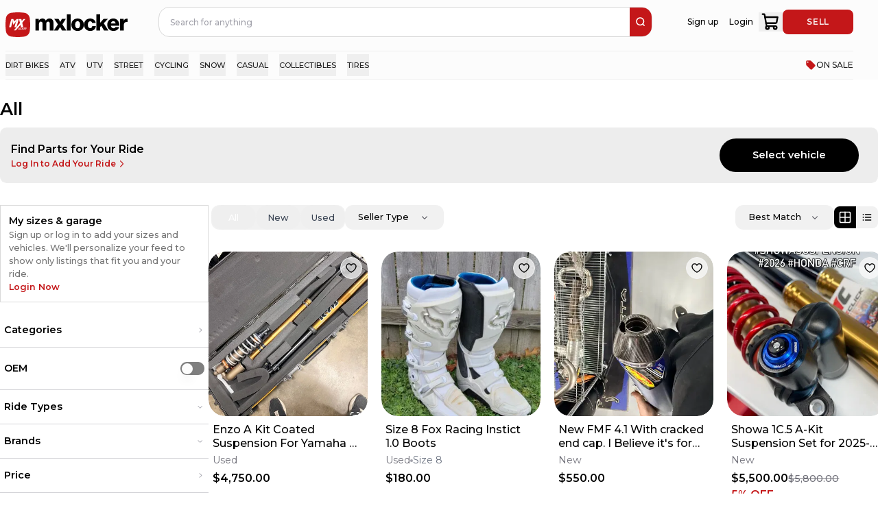

--- FILE ---
content_type: text/html; charset=utf-8
request_url: https://mxlocker.com/shop/bronco-all
body_size: 30515
content:
<!DOCTYPE html><html lang="en" translate="no"><head><meta charSet="utf-8"/><meta name="viewport" content="width=device-width, initial-scale=1"/><link rel="stylesheet" href="/_next/static/chunks/331586789db16591.css" data-precedence="next"/><link rel="stylesheet" href="/_next/static/chunks/c69d1d61c25d74ac.css" data-precedence="next"/><link rel="preload" as="script" fetchPriority="low" href="/_next/static/chunks/615560324dc567dd.js"/><script src="/_next/static/chunks/fb2741a61e50567a.js" async=""></script><script src="/_next/static/chunks/5ea71657afd0376e.js" async=""></script><script src="/_next/static/chunks/fd7e279d224185a0.js" async=""></script><script src="/_next/static/chunks/turbopack-8c2f08096dd45b3e.js" async=""></script><script src="/_next/static/chunks/f78ce96a9ad166c0.js" async=""></script><script src="/_next/static/chunks/b16b3f6f3f60c82d.js" async=""></script><script src="/_next/static/chunks/8e1012c8e432fae8.js" async=""></script><script src="/_next/static/chunks/509c2d4bfec38e6f.js" async=""></script><script src="/_next/static/chunks/648249b274b1eece.js" async=""></script><script src="/_next/static/chunks/a7879d103d7587de.js" async=""></script><script src="/_next/static/chunks/5da4521827b90f39.js" async=""></script><script src="/_next/static/chunks/1fde0bd24af8d46e.js" async=""></script><script src="/_next/static/chunks/b7ce4352b9b7a2f1.js" async=""></script><script src="/_next/static/chunks/c678f0cc90a0af26.js" async=""></script><script src="/_next/static/chunks/9f9bd057d0e88298.js" async=""></script><script src="/_next/static/chunks/d23554788f19bfbb.js" async=""></script><script src="/_next/static/chunks/069121d37b9f411f.js" async=""></script><script src="/_next/static/chunks/29e54d71de3cd287.js" async=""></script><script src="/_next/static/chunks/966a5bd0dc203410.js" async=""></script><script src="/_next/static/chunks/86da7366f05791d8.js" async=""></script><script src="/_next/static/chunks/3dc2ce47196dda22.js" async=""></script><script src="/_next/static/chunks/4044490a9b99a34e.js" async=""></script><script src="/_next/static/chunks/a4af2932ce26bd96.js" async=""></script><script src="/_next/static/chunks/2157891e7ca087dc.js" async=""></script><script src="/_next/static/chunks/1db09940213636dd.js" async=""></script><script src="/_next/static/chunks/80b7800622529d07.js" async=""></script><script src="/_next/static/chunks/e0d0fda4b8bd3190.js" async=""></script><script src="/_next/static/chunks/e17a815d9b1e0ccb.js" async=""></script><script src="/_next/static/chunks/b775c6cc408d05b4.js" async=""></script><script src="/_next/static/chunks/900217cad2debdbf.js" async=""></script><script src="/_next/static/chunks/66fe20532d9150d5.js" async=""></script><script src="/_next/static/chunks/c1a341ce753cc244.js" async=""></script><script src="/_next/static/chunks/5dd79c42d204fb71.js" async=""></script><script src="/_next/static/chunks/6694981b0a4d9616.js" async=""></script><script src="/_next/static/chunks/b53903f5449a40cf.js" async=""></script><script src="/_next/static/chunks/e42ca6a38d588d56.js" async=""></script><script src="/_next/static/chunks/9691cf668b10e987.js" async=""></script><script src="/_next/static/chunks/d5277df59f4c6cd7.js" async=""></script><script src="/_next/static/chunks/c6faddebc2e733c1.js" async=""></script><script src="/_next/static/chunks/b1b298fee40fcd98.js" async=""></script><script src="/_next/static/chunks/783e9157cc390ac6.js" async=""></script><script src="/_next/static/chunks/b336617e621186ea.js" async=""></script><script src="/_next/static/chunks/1b196ff9abf9e756.js" async=""></script><script src="/_next/static/chunks/e37fdf753df78d6b.js" async=""></script><script src="/_next/static/chunks/bafdeaba9a9f441f.js" async=""></script><script src="/_next/static/chunks/e12f742cacfeb8ec.js" async=""></script><script src="/_next/static/chunks/7924d908cd3f46ea.js" async=""></script><script src="/_next/static/chunks/43118e808d8bbacd.js" async=""></script><script src="/_next/static/chunks/263585476a0b697c.js" async=""></script><script src="/_next/static/chunks/9f9f32d7d05cf7aa.js" async=""></script><script src="/_next/static/chunks/1667fe5daa95ac99.js" async=""></script><script src="/_next/static/chunks/9f538e34a828c904.js" async=""></script><script src="/_next/static/chunks/5cec9ca5e8359cfb.js" async=""></script><link rel="preload" href="https://cdn.jsdelivr.net/npm/react-toastify@9.1.1/dist/ReactToastify.min.css" as="style"/><link rel="apple-touch-icon" sizes="180x180" href="/apple-touch-icon.png"/><link rel="icon" href="/favicon.ico" sizes="48x48"/><link rel="icon" href="/icon.svg" type="image/svg+xml"/><link rel="icon" type="image/png" sizes="32x32" href="/favicon-32x32.png"/><link rel="icon" type="image/png" sizes="16x16" href="/favicon-16x16.png"/><link rel="manifest" href="/site.webmanifest"/><meta name="msapplication-TileColor" content="#c41819"/><meta name="theme-color" content="#ffffff"/><meta name="apple-itunes-app" content="app-id=1543819006"/><meta property="fb:app_id" content="426712711320840"/><link rel="canonical" href="https://mxlocker.com/shop/bronco-all"/><meta name="next-size-adjust" content=""/><link href="https://cdn.jsdelivr.net/npm/react-toastify@9.1.1/dist/ReactToastify.min.css" rel="stylesheet"/><!--$--><!--/$--><meta id="__next-page-redirect" http-equiv="refresh" content="1;url=/shop/all"/><script src="/_next/static/chunks/a6dad97d9634a72d.js" noModule=""></script></head><body><div hidden=""><!--$?--><template id="B:0"></template><!--/$--></div><div id="recaptcha-container" class="sr-only"></div><div class="h-full min-w-default bg-brand-white text-[1.5rem] sm:min-h-screen montserrat_bbf19c0c-module__LJPHOq__className flex flex-col items-center text-brand-black"><style>
:root {
  --bprogress-color: #C41719;
  --bprogress-height: 4px;
  --bprogress-spinner-size: 18px;
  --bprogress-spinner-animation-duration: 400ms;
  --bprogress-spinner-border-size: 2px;
  --bprogress-box-shadow: 0 0 10px #C41719, 0 0 5px #C41719;
  --bprogress-z-index: 99999;
  --bprogress-spinner-top: 15px;
  --bprogress-spinner-bottom: auto;
  --bprogress-spinner-right: 15px;
  --bprogress-spinner-left: auto;
}

.bprogress {
  width: 0;
  height: 0;
  pointer-events: none;
  z-index: var(--bprogress-z-index);
}

.bprogress .bar {
  background: var(--bprogress-color);
  position: fixed;
  z-index: var(--bprogress-z-index);
  top: 0;
  left: 0;
  width: 100%;
  height: var(--bprogress-height);
}

/* Fancy blur effect */
.bprogress .peg {
  display: block;
  position: absolute;
  right: 0;
  width: 100px;
  height: 100%;
  box-shadow: var(--bprogress-box-shadow);
  opacity: 1.0;
  transform: rotate(3deg) translate(0px, -4px);
}

/* Remove these to get rid of the spinner */
.bprogress .spinner {
  display: block;
  position: fixed;
  z-index: var(--bprogress-z-index);
  top: var(--bprogress-spinner-top);
  bottom: var(--bprogress-spinner-bottom);
  right: var(--bprogress-spinner-right);
  left: var(--bprogress-spinner-left);
}

.bprogress .spinner-icon {
  width: var(--bprogress-spinner-size);
  height: var(--bprogress-spinner-size);
  box-sizing: border-box;
  border: solid var(--bprogress-spinner-border-size) transparent;
  border-top-color: var(--bprogress-color);
  border-left-color: var(--bprogress-color);
  border-radius: 50%;
  -webkit-animation: bprogress-spinner var(--bprogress-spinner-animation-duration) linear infinite;
  animation: bprogress-spinner var(--bprogress-spinner-animation-duration) linear infinite;
}

.bprogress-custom-parent {
  overflow: hidden;
  position: relative;
}

.bprogress-custom-parent .bprogress .spinner,
.bprogress-custom-parent .bprogress .bar {
  position: absolute;
}

.bprogress .indeterminate {
  position: fixed;
  top: 0;
  left: 0;
  width: 100%;
  height: var(--bprogress-height);
  overflow: hidden;
}

.bprogress .indeterminate .inc,
.bprogress .indeterminate .dec {
  position: absolute;
  top: 0;
  height: 100%;
  background-color: var(--bprogress-color);
}

.bprogress .indeterminate .inc {
  animation: bprogress-indeterminate-increase 2s infinite;
}

.bprogress .indeterminate .dec {
  animation: bprogress-indeterminate-decrease 2s 0.5s infinite;
}

@-webkit-keyframes bprogress-spinner {
  0%   { -webkit-transform: rotate(0deg); transform: rotate(0deg); }
  100% { -webkit-transform: rotate(360deg); transform: rotate(360deg); }
}

@keyframes bprogress-spinner {
  0%   { transform: rotate(0deg); }
  100% { transform: rotate(360deg); }
}

@keyframes bprogress-indeterminate-increase {
  from { left: -5%; width: 5%; }
  to { left: 130%; width: 100%; }
}

@keyframes bprogress-indeterminate-decrease {
  from { left: -80%; width: 80%; }
  to { left: 110%; width: 10%; }
}
</style><!--$--><!--/$--><div class="Toastify"></div><div class="fixed bottom-0 z-[60]"></div><div class="fixed bottom-0 z-[60]"></div><div class="w-full overflow-x-hidden"><div class="min-w-[100vw]"><div class="overflow-y-scroll"><div class="fixed bottom-0 z-[60]"></div></div></div><div class="sticky top-0 z-[50] w-full bg-brand-white pt-4 sm:pr-[4.5rem] sm:pt-0 lg:pl-4"><div class="top-0 z-40 mb-5 flex h-[9.5rem] w-full justify-between bg-brand-white sm:mx-auto sm:max-w-content sm:items-center lg:h-[8rem] lg:gap-[1.6rem]"><div class="mx-auto hidden max-w-content grow gap-[2.4rem] lg:flex"><a class="flex items-center pt-4" href="/"><svg width="180" height="36" viewBox="0 0 180 36" fill="none" xmlns="http://www.w3.org/2000/svg" class="h-[4.5rem] w-auto hidden sm:flex"><title>MXLocker logo</title><path d="M0.638818 8.58731C1.20253 4.45339 4.45339 1.20253 8.58731 0.638818C14.8335 -0.212939 21.1665 -0.212939 27.4127 0.638818C31.5466 1.20253 34.7975 4.45339 35.3612 8.58731C36.2129 14.8335 36.2129 21.1665 35.3612 27.4127C34.7975 31.5466 31.5466 34.7975 27.4127 35.3612C21.1665 36.2129 14.8335 36.2129 8.58731 35.3612C4.45339 34.7975 1.20253 31.5466 0.638818 27.4127C-0.212939 21.1665 -0.212939 14.8335 0.638818 8.58731Z" fill="#C41719"></path><g clip-path="url(#clip0_18624_138670)"><path d="M8.58629 9.5459L5.14307 21.7096H8.1081L11.4554 9.5459H8.58629Z" fill="white"></path><path d="M16.2691 9.5459L12.9217 13.2492L11.7418 9.5459L10.4673 13.8877L11.4554 18.2295L15.0256 13.8877L16.2691 9.5459Z" fill="white"></path><path d="M16.0137 21.7096L19.4328 9.5459H16.4563L13.0493 21.7096H16.0137Z" fill="white"></path><path d="M22.5883 21.7134H25.9477L24.4236 15.2487L29.1153 9.5459H26.2944L23.7841 12.6507L23.0665 9.5459H19.7312L21.1544 15.6277L12.105 26.4539H14.9735L21.7875 18.3732L22.5883 21.7134Z" fill="white"></path><path d="M19.2531 22.4082H18.7514L17.9741 25.2097H19.7916L19.8869 24.7906L18.5838 24.7785L19.2531 22.4082Z" fill="white"></path><path d="M22.0826 22.4082H21.0228L20.4487 22.8394L19.9229 24.7747L20.2734 25.2338H21.2933L21.9029 24.7511L22.4287 22.8553L22.0826 22.4082ZM21.4609 24.5508L21.2336 24.746H20.596L20.4563 24.5743L20.8824 23.0416L21.1098 22.8699H21.7194L21.8788 23.0416L21.4609 24.5508Z" fill="white"></path><path d="M23.6844 24.1641L23.5809 24.5909L23.3618 24.7467H22.7801L22.6487 24.5387L23.0589 23.0785L23.306 22.8712H23.9016L23.9994 23.0703L23.9232 23.4054H24.4255L24.5653 22.8152L24.2344 22.4082H23.238L22.6087 22.8871L22.0867 24.7225L22.469 25.2332H23.4457L24.035 24.7626L24.1823 24.1718L23.6844 24.1641Z" fill="white"></path><path d="M26.9004 22.4082H26.3625L25.0911 23.5371L25.394 22.4082H24.8841L24.0947 25.2332H24.625L24.9 24.2557L25.3737 23.8366L25.6449 25.2332H26.1434L25.7808 23.4378L26.9004 22.4082Z" fill="white"></path><path d="M27.1594 23.9485H28.0954L28.1869 23.565H27.2508L27.4299 22.875H28.7889L28.9121 22.4082H27.099L26.2944 25.2332H28.1272L28.2548 24.7626H26.932L27.1594 23.9485Z" fill="white"></path><path d="M30.658 23.5937L30.8574 22.7993L30.5628 22.4082H29.1161L28.3115 25.2338H28.8088L29.1314 24.0446H29.4698L29.661 25.2338H30.1671L29.9601 24.0446H30.0998L30.658 23.5937ZM29.259 23.614L29.454 22.8795H30.1913L30.303 23.0111L30.2116 23.4461L30.0084 23.6337L29.259 23.614Z" fill="white"></path></g><g clip-path="url(#clip1_18624_138670)"><path d="M48.8474 17.0042C48.8474 14.9638 49.8488 13.5244 51.5526 13.5244C53.1879 13.5244 53.9557 14.5953 53.9557 16.4359V26.6084H59.3973V17.0042C59.3973 14.9638 60.366 13.5244 62.101 13.5244C63.7378 13.5244 64.5056 14.5953 64.5056 16.4359V26.6084H69.9442V15.4649C69.9442 11.6167 68.0083 8.97363 64.135 8.97363C61.9312 8.97363 60.095 9.91032 58.7603 11.9851H58.6934C57.8243 10.1445 56.1236 8.97363 53.8856 8.97363C51.4156 8.97363 49.7803 10.1445 48.7119 11.918H48.6075V9.47476H43.4058V26.6084H48.8474V17.0042Z" fill="black"></path><path d="M88.7389 26.6102L82.9313 17.5399L88.0054 9.47656H82.2959L79.8928 13.8931H79.8258L77.2888 9.47656H71.0794L76.454 17.6086L70.5125 26.6102H76.454L79.5579 21.4896H79.6249L82.4298 26.6102H88.7389Z" fill="black"></path><path d="M94.9812 2.68262H89.4727V26.6104H94.9812V2.68262Z" fill="black"></path><path d="M105.164 27.1443C110.671 27.1443 114.278 23.2289 114.278 18.0756C114.278 12.9222 110.671 9.00684 105.164 9.00684C99.6878 9.00684 96.0154 12.9222 96.0154 18.0756C96.0154 23.2289 99.6909 27.1443 105.164 27.1443ZM105.129 12.8551C107.5 12.8551 108.769 14.9642 108.769 18.0756C108.769 21.1869 107.5 23.2633 105.129 23.2633C102.759 23.2633 101.524 21.1885 101.524 18.0756C101.524 14.9626 102.759 12.8551 105.129 12.8551Z" fill="black"></path><path d="M123.59 27.1445C128.432 27.1445 131.57 24.0659 131.702 20.1193H126.494C126.261 22.0598 125.226 23.0636 123.523 23.0636C121.187 23.0636 120.018 21.1231 120.018 18.0773C120.018 14.966 121.187 13.0254 123.523 13.0254C125.058 13.0254 125.994 14.0293 126.326 15.5686H131.568C131.067 11.7203 128.095 9.01172 123.456 9.01172C118.047 9.01172 114.508 12.9271 114.508 18.0804C114.508 23.2338 118.081 27.1445 123.59 27.1445Z" fill="black"></path><path d="M143.719 26.6104H150.028L143.319 15.9009L149.327 9.47675H143.051L137.977 15.2655V2.68262H132.602V26.6104H137.977V21.3556L139.612 19.6164L143.719 26.6104Z" fill="black"></path><path d="M157.471 27.1115C159.641 27.1115 161.377 26.5432 162.813 25.5394C164.314 24.5012 165.316 23.0291 165.683 21.4898H160.377C159.91 22.5607 158.976 23.1961 157.54 23.1961C155.303 23.1961 154.034 21.7567 153.699 19.4494H165.985C166.018 15.9696 165.017 12.9909 162.981 11.1175C161.511 9.77801 159.575 8.97559 157.138 8.97559C151.93 8.97559 148.359 12.891 148.359 18.01C148.359 23.1961 151.83 27.1115 157.471 27.1115ZM157.237 12.855C159.007 12.855 160.276 14.1602 160.475 16.2022H153.733C154.101 14.1602 155.169 12.855 157.239 12.855H157.237Z" fill="black"></path><path d="M176.966 9.20801C174.898 9.20801 173.495 10.1119 172.294 12.1523H172.194V9.47496H166.985V26.6086H172.422V18.9137C172.422 15.1997 174.559 13.5589 177.898 14.0288H178.03V9.34539C177.801 9.23455 177.468 9.20801 176.966 9.20801Z" fill="black"></path></g><defs><clipPath id="clip0_18624_138670"><rect width="25.7143" height="16.908" fill="white" transform="translate(5.14307 9.5459)"></rect></clipPath><clipPath id="clip1_18624_138670"><rect width="135.771" height="30.8571" fill="white" transform="translate(43.4058 2.57129)"></rect></clipPath></defs></svg><svg width="132" height="30" viewBox="0 0 132 30" fill="none" xmlns="http://www.w3.org/2000/svg" class="h-[4.5rem] w-auto flex sm:hidden"><title>MXLocker</title><path d="M5.29046 14.0321C5.29046 12.0484 6.26406 10.649 7.92055 10.649C9.51041 10.649 10.2569 11.6902 10.2569 13.4796V23.3695H15.5473V14.0321C15.5473 12.0484 16.4892 10.649 18.1759 10.649C19.7673 10.649 20.5138 11.6902 20.5138 13.4796V23.3695H25.8012V12.5356C25.8012 8.79422 23.9191 6.22461 20.1534 6.22461C18.0109 6.22461 16.2257 7.13528 14.9281 9.15242H14.8629C14.018 7.36295 12.3646 6.22461 10.1888 6.22461C7.7873 6.22461 6.19744 7.36295 5.15873 9.08715H5.05728V6.71181H0V23.3695H5.29046V14.0321Z" fill="black"></path><path d="M44.0756 23.3718L38.4293 14.5535L43.3625 6.71411H37.8116L35.4752 11.0079H35.4101L32.9436 6.71411H26.9066L32.132 14.6203L26.3555 23.3718H32.132L35.1497 18.3935H35.2148L37.9418 23.3718H44.0756Z" fill="black"></path><path d="M50.1446 0.108398H44.7891V23.3715H50.1446V0.108398Z" fill="black"></path><path d="M60.0426 23.8907C65.3966 23.8907 68.9034 20.0841 68.9034 15.0739C68.9034 10.0637 65.3966 6.25708 60.0426 6.25708C54.7188 6.25708 51.1484 10.0637 51.1484 15.0739C51.1484 20.0841 54.7218 23.8907 60.0426 23.8907ZM60.0093 9.99843C62.3138 9.99843 63.5479 12.049 63.5479 15.0739C63.5479 18.0989 62.3138 20.1175 60.0093 20.1175C57.7047 20.1175 56.504 18.1004 56.504 15.0739C56.504 12.0474 57.7047 9.99843 60.0093 9.99843Z" fill="black"></path><path d="M77.9579 23.8908C82.6655 23.8908 85.7165 20.8977 85.8452 17.0608H80.7818C80.5547 18.9474 79.5493 19.9233 77.8928 19.9233C75.6216 19.9233 74.486 18.0367 74.486 15.0755C74.486 12.0506 75.6216 10.164 77.8928 10.164C79.3858 10.164 80.2958 11.1399 80.6183 12.6364H85.715C85.2274 8.89508 82.3384 6.26172 77.8277 6.26172C72.5691 6.26172 69.1289 10.0683 69.1289 15.0785C69.1289 20.0887 72.6024 23.8908 77.9579 23.8908Z" fill="black"></path><path d="M97.5268 23.3715H103.661L97.1377 12.9595L102.979 6.71381H96.8772L91.9441 12.3418V0.108398H86.7188V23.3715H91.9441V18.2626L93.534 16.5718L97.5268 23.3715Z" fill="black"></path><path d="M110.898 23.8587C113.008 23.8587 114.696 23.3062 116.092 22.3303C117.552 21.3209 118.525 19.8897 118.883 18.3931H113.724C113.27 19.4343 112.361 20.0521 110.965 20.0521C108.791 20.0521 107.557 18.6527 107.231 16.4094H119.176C119.208 13.0262 118.234 10.1303 116.255 8.30896C114.826 7.0067 112.944 6.22656 110.574 6.22656C105.511 6.22656 102.039 10.0332 102.039 15.01C102.039 20.0521 105.414 23.8587 110.898 23.8587ZM110.671 9.99826C112.391 9.99826 113.625 11.2671 113.819 13.2524H107.264C107.622 11.2671 108.66 9.99826 110.673 9.99826H110.671Z" fill="black"></path><path d="M129.853 6.45215C127.842 6.45215 126.478 7.33094 125.31 9.31469H125.213V6.71168H120.148V23.3694H125.434V15.8882C125.434 12.2774 127.512 10.6822 130.758 11.1391H130.887V6.58571C130.664 6.47795 130.34 6.45215 129.853 6.45215Z" fill="black"></path></svg></a><!--$?--><template id="B:1"></template><div class="absolute z-[90] !h-[5.5rem] w-full"></div><!--/$--></div><div class="relative flex w-full flex-col items-center justify-between pl-[0.8rem] lg:hidden"><div class="flex w-full justify-between"><button type="button" aria-label="menu-trigger" class="mr-[1.6rem] text-brand-black lg:hidden lg:w-fit"><svg width="24" height="24" viewBox="0 0 24 24" fill="none" xmlns="http://www.w3.org/2000/svg"><path d="M3 7H21" stroke="currentColor" stroke-width="1.5" stroke-linecap="round"></path><path d="M3 12H21" stroke="currentColor" stroke-width="1.5" stroke-linecap="round"></path><path d="M3 17H21" stroke="currentColor" stroke-width="1.5" stroke-linecap="round"></path></svg></button><a aria-label="link to home" class="flex items-center justify-start lg:w-1/3" href="/"><svg width="180" height="36" viewBox="0 0 180 36" fill="none" xmlns="http://www.w3.org/2000/svg" class="h-12 w-auto hidden sm:flex"><title>MXLocker logo</title><path d="M0.638818 8.58731C1.20253 4.45339 4.45339 1.20253 8.58731 0.638818C14.8335 -0.212939 21.1665 -0.212939 27.4127 0.638818C31.5466 1.20253 34.7975 4.45339 35.3612 8.58731C36.2129 14.8335 36.2129 21.1665 35.3612 27.4127C34.7975 31.5466 31.5466 34.7975 27.4127 35.3612C21.1665 36.2129 14.8335 36.2129 8.58731 35.3612C4.45339 34.7975 1.20253 31.5466 0.638818 27.4127C-0.212939 21.1665 -0.212939 14.8335 0.638818 8.58731Z" fill="#C41719"></path><g clip-path="url(#clip0_18624_138670)"><path d="M8.58629 9.5459L5.14307 21.7096H8.1081L11.4554 9.5459H8.58629Z" fill="white"></path><path d="M16.2691 9.5459L12.9217 13.2492L11.7418 9.5459L10.4673 13.8877L11.4554 18.2295L15.0256 13.8877L16.2691 9.5459Z" fill="white"></path><path d="M16.0137 21.7096L19.4328 9.5459H16.4563L13.0493 21.7096H16.0137Z" fill="white"></path><path d="M22.5883 21.7134H25.9477L24.4236 15.2487L29.1153 9.5459H26.2944L23.7841 12.6507L23.0665 9.5459H19.7312L21.1544 15.6277L12.105 26.4539H14.9735L21.7875 18.3732L22.5883 21.7134Z" fill="white"></path><path d="M19.2531 22.4082H18.7514L17.9741 25.2097H19.7916L19.8869 24.7906L18.5838 24.7785L19.2531 22.4082Z" fill="white"></path><path d="M22.0826 22.4082H21.0228L20.4487 22.8394L19.9229 24.7747L20.2734 25.2338H21.2933L21.9029 24.7511L22.4287 22.8553L22.0826 22.4082ZM21.4609 24.5508L21.2336 24.746H20.596L20.4563 24.5743L20.8824 23.0416L21.1098 22.8699H21.7194L21.8788 23.0416L21.4609 24.5508Z" fill="white"></path><path d="M23.6844 24.1641L23.5809 24.5909L23.3618 24.7467H22.7801L22.6487 24.5387L23.0589 23.0785L23.306 22.8712H23.9016L23.9994 23.0703L23.9232 23.4054H24.4255L24.5653 22.8152L24.2344 22.4082H23.238L22.6087 22.8871L22.0867 24.7225L22.469 25.2332H23.4457L24.035 24.7626L24.1823 24.1718L23.6844 24.1641Z" fill="white"></path><path d="M26.9004 22.4082H26.3625L25.0911 23.5371L25.394 22.4082H24.8841L24.0947 25.2332H24.625L24.9 24.2557L25.3737 23.8366L25.6449 25.2332H26.1434L25.7808 23.4378L26.9004 22.4082Z" fill="white"></path><path d="M27.1594 23.9485H28.0954L28.1869 23.565H27.2508L27.4299 22.875H28.7889L28.9121 22.4082H27.099L26.2944 25.2332H28.1272L28.2548 24.7626H26.932L27.1594 23.9485Z" fill="white"></path><path d="M30.658 23.5937L30.8574 22.7993L30.5628 22.4082H29.1161L28.3115 25.2338H28.8088L29.1314 24.0446H29.4698L29.661 25.2338H30.1671L29.9601 24.0446H30.0998L30.658 23.5937ZM29.259 23.614L29.454 22.8795H30.1913L30.303 23.0111L30.2116 23.4461L30.0084 23.6337L29.259 23.614Z" fill="white"></path></g><g clip-path="url(#clip1_18624_138670)"><path d="M48.8474 17.0042C48.8474 14.9638 49.8488 13.5244 51.5526 13.5244C53.1879 13.5244 53.9557 14.5953 53.9557 16.4359V26.6084H59.3973V17.0042C59.3973 14.9638 60.366 13.5244 62.101 13.5244C63.7378 13.5244 64.5056 14.5953 64.5056 16.4359V26.6084H69.9442V15.4649C69.9442 11.6167 68.0083 8.97363 64.135 8.97363C61.9312 8.97363 60.095 9.91032 58.7603 11.9851H58.6934C57.8243 10.1445 56.1236 8.97363 53.8856 8.97363C51.4156 8.97363 49.7803 10.1445 48.7119 11.918H48.6075V9.47476H43.4058V26.6084H48.8474V17.0042Z" fill="black"></path><path d="M88.7389 26.6102L82.9313 17.5399L88.0054 9.47656H82.2959L79.8928 13.8931H79.8258L77.2888 9.47656H71.0794L76.454 17.6086L70.5125 26.6102H76.454L79.5579 21.4896H79.6249L82.4298 26.6102H88.7389Z" fill="black"></path><path d="M94.9812 2.68262H89.4727V26.6104H94.9812V2.68262Z" fill="black"></path><path d="M105.164 27.1443C110.671 27.1443 114.278 23.2289 114.278 18.0756C114.278 12.9222 110.671 9.00684 105.164 9.00684C99.6878 9.00684 96.0154 12.9222 96.0154 18.0756C96.0154 23.2289 99.6909 27.1443 105.164 27.1443ZM105.129 12.8551C107.5 12.8551 108.769 14.9642 108.769 18.0756C108.769 21.1869 107.5 23.2633 105.129 23.2633C102.759 23.2633 101.524 21.1885 101.524 18.0756C101.524 14.9626 102.759 12.8551 105.129 12.8551Z" fill="black"></path><path d="M123.59 27.1445C128.432 27.1445 131.57 24.0659 131.702 20.1193H126.494C126.261 22.0598 125.226 23.0636 123.523 23.0636C121.187 23.0636 120.018 21.1231 120.018 18.0773C120.018 14.966 121.187 13.0254 123.523 13.0254C125.058 13.0254 125.994 14.0293 126.326 15.5686H131.568C131.067 11.7203 128.095 9.01172 123.456 9.01172C118.047 9.01172 114.508 12.9271 114.508 18.0804C114.508 23.2338 118.081 27.1445 123.59 27.1445Z" fill="black"></path><path d="M143.719 26.6104H150.028L143.319 15.9009L149.327 9.47675H143.051L137.977 15.2655V2.68262H132.602V26.6104H137.977V21.3556L139.612 19.6164L143.719 26.6104Z" fill="black"></path><path d="M157.471 27.1115C159.641 27.1115 161.377 26.5432 162.813 25.5394C164.314 24.5012 165.316 23.0291 165.683 21.4898H160.377C159.91 22.5607 158.976 23.1961 157.54 23.1961C155.303 23.1961 154.034 21.7567 153.699 19.4494H165.985C166.018 15.9696 165.017 12.9909 162.981 11.1175C161.511 9.77801 159.575 8.97559 157.138 8.97559C151.93 8.97559 148.359 12.891 148.359 18.01C148.359 23.1961 151.83 27.1115 157.471 27.1115ZM157.237 12.855C159.007 12.855 160.276 14.1602 160.475 16.2022H153.733C154.101 14.1602 155.169 12.855 157.239 12.855H157.237Z" fill="black"></path><path d="M176.966 9.20801C174.898 9.20801 173.495 10.1119 172.294 12.1523H172.194V9.47496H166.985V26.6086H172.422V18.9137C172.422 15.1997 174.559 13.5589 177.898 14.0288H178.03V9.34539C177.801 9.23455 177.468 9.20801 176.966 9.20801Z" fill="black"></path></g><defs><clipPath id="clip0_18624_138670"><rect width="25.7143" height="16.908" fill="white" transform="translate(5.14307 9.5459)"></rect></clipPath><clipPath id="clip1_18624_138670"><rect width="135.771" height="30.8571" fill="white" transform="translate(43.4058 2.57129)"></rect></clipPath></defs></svg><svg width="132" height="30" viewBox="0 0 132 30" fill="none" xmlns="http://www.w3.org/2000/svg" class="h-12 w-auto flex sm:hidden"><title>MXLocker</title><path d="M5.29046 14.0321C5.29046 12.0484 6.26406 10.649 7.92055 10.649C9.51041 10.649 10.2569 11.6902 10.2569 13.4796V23.3695H15.5473V14.0321C15.5473 12.0484 16.4892 10.649 18.1759 10.649C19.7673 10.649 20.5138 11.6902 20.5138 13.4796V23.3695H25.8012V12.5356C25.8012 8.79422 23.9191 6.22461 20.1534 6.22461C18.0109 6.22461 16.2257 7.13528 14.9281 9.15242H14.8629C14.018 7.36295 12.3646 6.22461 10.1888 6.22461C7.7873 6.22461 6.19744 7.36295 5.15873 9.08715H5.05728V6.71181H0V23.3695H5.29046V14.0321Z" fill="black"></path><path d="M44.0756 23.3718L38.4293 14.5535L43.3625 6.71411H37.8116L35.4752 11.0079H35.4101L32.9436 6.71411H26.9066L32.132 14.6203L26.3555 23.3718H32.132L35.1497 18.3935H35.2148L37.9418 23.3718H44.0756Z" fill="black"></path><path d="M50.1446 0.108398H44.7891V23.3715H50.1446V0.108398Z" fill="black"></path><path d="M60.0426 23.8907C65.3966 23.8907 68.9034 20.0841 68.9034 15.0739C68.9034 10.0637 65.3966 6.25708 60.0426 6.25708C54.7188 6.25708 51.1484 10.0637 51.1484 15.0739C51.1484 20.0841 54.7218 23.8907 60.0426 23.8907ZM60.0093 9.99843C62.3138 9.99843 63.5479 12.049 63.5479 15.0739C63.5479 18.0989 62.3138 20.1175 60.0093 20.1175C57.7047 20.1175 56.504 18.1004 56.504 15.0739C56.504 12.0474 57.7047 9.99843 60.0093 9.99843Z" fill="black"></path><path d="M77.9579 23.8908C82.6655 23.8908 85.7165 20.8977 85.8452 17.0608H80.7818C80.5547 18.9474 79.5493 19.9233 77.8928 19.9233C75.6216 19.9233 74.486 18.0367 74.486 15.0755C74.486 12.0506 75.6216 10.164 77.8928 10.164C79.3858 10.164 80.2958 11.1399 80.6183 12.6364H85.715C85.2274 8.89508 82.3384 6.26172 77.8277 6.26172C72.5691 6.26172 69.1289 10.0683 69.1289 15.0785C69.1289 20.0887 72.6024 23.8908 77.9579 23.8908Z" fill="black"></path><path d="M97.5268 23.3715H103.661L97.1377 12.9595L102.979 6.71381H96.8772L91.9441 12.3418V0.108398H86.7188V23.3715H91.9441V18.2626L93.534 16.5718L97.5268 23.3715Z" fill="black"></path><path d="M110.898 23.8587C113.008 23.8587 114.696 23.3062 116.092 22.3303C117.552 21.3209 118.525 19.8897 118.883 18.3931H113.724C113.27 19.4343 112.361 20.0521 110.965 20.0521C108.791 20.0521 107.557 18.6527 107.231 16.4094H119.176C119.208 13.0262 118.234 10.1303 116.255 8.30896C114.826 7.0067 112.944 6.22656 110.574 6.22656C105.511 6.22656 102.039 10.0332 102.039 15.01C102.039 20.0521 105.414 23.8587 110.898 23.8587ZM110.671 9.99826C112.391 9.99826 113.625 11.2671 113.819 13.2524H107.264C107.622 11.2671 108.66 9.99826 110.673 9.99826H110.671Z" fill="black"></path><path d="M129.853 6.45215C127.842 6.45215 126.478 7.33094 125.31 9.31469H125.213V6.71168H120.148V23.3694H125.434V15.8882C125.434 12.2774 127.512 10.6822 130.758 11.1391H130.887V6.58571C130.664 6.47795 130.34 6.45215 129.853 6.45215Z" fill="black"></path></svg></a><div class="mx-[1.6rem] flex grow items-center justify-end gap-[1.6rem] lg:w-fit lg:gap-[2rem]"><div class="flex items-center"><div class="flex items-center gap-x-1"><a class="select-none cursor-pointer gap-x-2 flex items-center whitespace-nowrap transition-colors text-[1.5rem] rounded-[1.5rem] font-inherit text-inherit hover:text-brand-primary h-[5rem] px-[1.6rem] justify-center" aria-label="login" href="/login?redirect=/shop/bronco-all"><svg width="20" height="20" viewBox="0 0 20 20" fill="none" xmlns="http://www.w3.org/2000/svg"><path d="M10.0002 10.0001C12.3013 10.0001 14.1668 8.1346 14.1668 5.83341C14.1668 3.53223 12.3013 1.66675 10.0002 1.66675C7.69898 1.66675 5.8335 3.53223 5.8335 5.83341C5.8335 8.1346 7.69898 10.0001 10.0002 10.0001Z" stroke="currentColor" stroke-width="1.5" stroke-linecap="round" stroke-linejoin="round"></path><path d="M17.1585 18.3333C17.1585 15.1083 13.9501 12.5 10.0001 12.5C6.05013 12.5 2.8418 15.1083 2.8418 18.3333" stroke="currentColor" stroke-width="1.5" stroke-linecap="round" stroke-linejoin="round"></path></svg></a><button type="button" class="relative flex min-w-[4.4rem] items-center justify-center text-brand-black transition-colors hover:text-brand-primary" aria-label="shopping-cart"><svg viewBox="0 0 24 24" fill="none" xmlns="http://www.w3.org/2000/svg" class="h-[3rem] w-[3rem] sm:h-[3.5rem] sm:w-[3.5rem]"><path d="M17.25 17.25H6.54375L3.92813 2.86875C3.89752 2.69653 3.80768 2.54042 3.67415 2.42743C3.54062 2.31444 3.37179 2.25168 3.19687 2.25H1.5" stroke="currentColor" stroke-width="2" stroke-linecap="round" stroke-linejoin="round"></path><path d="M7.5 21C8.53553 21 9.375 20.1605 9.375 19.125C9.375 18.0895 8.53553 17.25 7.5 17.25C6.46447 17.25 5.625 18.0895 5.625 19.125C5.625 20.1605 6.46447 21 7.5 21Z" stroke="currentColor" stroke-width="2" stroke-linecap="round" stroke-linejoin="round"></path><path d="M17.25 21C18.2855 21 19.125 20.1605 19.125 19.125C19.125 18.0895 18.2855 17.25 17.25 17.25C16.2145 17.25 15.375 18.0895 15.375 19.125C15.375 20.1605 16.2145 21 17.25 21Z" stroke="currentColor" stroke-width="2" stroke-linecap="round" stroke-linejoin="round"></path><path d="M5.85938 13.5H17.6344C17.985 13.5011 18.3247 13.3785 18.5939 13.1539C18.8631 12.9293 19.0445 12.617 19.1063 12.2719L20.25 6H4.5" stroke="currentColor" stroke-width="2" stroke-linecap="round" stroke-linejoin="round"></path></svg></button></div></div></div></div><div class="absolute w-full pl-2 pr-4 " style="top:5.3rem"><!--$?--><template id="B:2"></template><div class="!h-[4.375rem] w-full"></div><!--/$--></div></div><div class="flex items-center gap-[0.4rem] font-medium text-brand-black lg:gap-[1.2rem]"><div class="hidden items-center gap-[0.8rem] lg:flex"><a class="select-none cursor-pointer gap-x-2 flex items-center whitespace-nowrap transition-colors text-[1.5rem] rounded-[1.5rem] font-inherit text-inherit hover:text-brand-primary h-[5rem] px-[1rem] justify-center" aria-label="Sign up" href="/signup?redirect=%2Fshop%2Fbronco-all">Sign up</a><a class="select-none cursor-pointer gap-x-2 flex items-center whitespace-nowrap transition-colors text-[1.5rem] rounded-[1.5rem] font-inherit text-inherit hover:text-brand-primary h-[5rem] px-[1rem] justify-center" aria-label="Login" href="/login?redirect=%2Fshop%2Fbronco-all">Login</a><button type="button" class="relative flex min-w-[4.4rem] items-center justify-center text-brand-black transition-colors hover:text-brand-primary" aria-label="shopping-cart"><svg viewBox="0 0 24 24" fill="none" xmlns="http://www.w3.org/2000/svg" class="h-[3rem] w-[3rem] sm:h-[3.5rem] sm:w-[3.5rem]"><path d="M17.25 17.25H6.54375L3.92813 2.86875C3.89752 2.69653 3.80768 2.54042 3.67415 2.42743C3.54062 2.31444 3.37179 2.25168 3.19687 2.25H1.5" stroke="currentColor" stroke-width="2" stroke-linecap="round" stroke-linejoin="round"></path><path d="M7.5 21C8.53553 21 9.375 20.1605 9.375 19.125C9.375 18.0895 8.53553 17.25 7.5 17.25C6.46447 17.25 5.625 18.0895 5.625 19.125C5.625 20.1605 6.46447 21 7.5 21Z" stroke="currentColor" stroke-width="2" stroke-linecap="round" stroke-linejoin="round"></path><path d="M17.25 21C18.2855 21 19.125 20.1605 19.125 19.125C19.125 18.0895 18.2855 17.25 17.25 17.25C16.2145 17.25 15.375 18.0895 15.375 19.125C15.375 20.1605 16.2145 21 17.25 21Z" stroke="currentColor" stroke-width="2" stroke-linecap="round" stroke-linejoin="round"></path><path d="M5.85938 13.5H17.6344C17.985 13.5011 18.3247 13.3785 18.5939 13.1539C18.8631 12.9293 19.0445 12.617 19.1063 12.2719L20.25 6H4.5" stroke="currentColor" stroke-width="2" stroke-linecap="round" stroke-linejoin="round"></path></svg></button></div><div class="lg:hidden"><svg xmlns="http://www.w3.org/2000/svg" viewBox="0 0 20 20" fill="currentColor" aria-hidden="true" data-slot="icon"><path d="M10 8a3 3 0 1 0 0-6 3 3 0 0 0 0 6ZM3.465 14.493a1.23 1.23 0 0 0 .41 1.412A9.957 9.957 0 0 0 10 18c2.31 0 4.438-.784 6.131-2.1.43-.333.604-.903.408-1.41a7.002 7.002 0 0 0-13.074.003Z"></path></svg></div></div><div class="hidden items-center justify-center font-extrabold tracking-wider lg:flex"><a class="select-none cursor-pointer gap-x-2 flex items-center whitespace-nowrap transition-colors text-[1.5rem] rounded-[1.5rem] font-semibold bg-brand-secondary text-brand-white hover:bg-brand-secondary-darker h-[4.4rem] px-[4.4rem] justify-center !rounded-[1rem]" aria-label="SELL" href="/become-a-seller">SELL</a></div></div><div class="h-px w-full bg-brand-lightest-gray"></div><div class="z-50 mx-auto hidden w-full max-w-content items-center justify-between gap-[1.6rem] overflow-hidden bg-brand-white text-left font-medium text-black/[0.87] lg:flex [&amp;&gt;*]:text-[1.4rem]"><div class="flex gap-x-[2.4rem] space-x-8 whitespace-nowrap p-0 [&amp;&gt;*]:text-left [&amp;&gt;*]:uppercase"><button type="button" class="group flex w-max items-center transition-all duration-300 ease-linear hover:mx-4 hover:gap-x-4 hover:bg-brand-darker-white"><a class="flex h-full items-center text-[1.4rem]" href="/shop/dirt-bikes"><div class="h-16 w-auto" style="opacity:0"><img alt="dirt bikes navigation image" loading="lazy" width="500" height="500" decoding="async" data-nimg="1" class="h-0 w-0 object-cover opacity-0 transition-all duration-300 ease-in-out group-hover:h-full group-hover:w-16 group-hover:opacity-100 object-right" style="color:transparent" src="https://cdn.mxlocker.com/assets/dirt-bikes-shadow_1920x2560.png?width=500&amp;height=500&amp;t=500x500&amp;optimizer=image"/></div><span class="transition-all duration-150 ease-linear group-hover:pl-3 group-hover:pr-5">Dirt Bikes</span></a><div class="absolute -ml-4 -mt-5 max-h-[calc(100vh_-_13rem)] w-screen overflow-hidden overflow-y-auto border-t-4 bg-white" style="top:10px;left:0;position:absolute;border:4px solid #5E1015;opacity:0;height:0px;z-index:-1"><div><div class="flex gap-x-4"><a class="flex h-auto w-[40rem] flex-col justify-between" style="background-color:#5E1015" href="/shop/dirt-bikes"><div class="flex w-full justify-center pt-16 text-center"><span class="text-[2rem] font-semibold capitalize text-white">Shop <!-- -->Dirt Bikes</span></div><div class="bottom-0 left-0 flex"><img alt="Dirt Bikes large category image" loading="lazy" width="500" height="500" decoding="async" data-nimg="1" class="h-[30rem] w-full object-cover" style="color:transparent" src="https://cdn.mxlocker.com/assets/dirt-bikes-shadow_1920x2560.png?width=500&amp;height=500&amp;t=500x500&amp;optimizer=image"/></div></a><div class="flex w-full flex-wrap  gap-y-16 py-8"><div class="flex w-[35rem] flex-col px-4"><a class="group flex w-full items-center gap-x-4 border-b border-zinc-400 pb-2 text-[1.6rem] font-bold capitalize hover:text-brand-secondary" href="/shop/dirt-bike-accessories">Accessories<svg width="20" height="20" viewBox="0 0 20 20" fill="none" xmlns="http://www.w3.org/2000/svg"><path d="M7.73086 15.7941C7.8749 15.9312 8.06747 16.0054 8.26624 16.0005C8.46501 15.9957 8.65371 15.9121 8.79086 15.7681L13.7929 10.5181C13.9258 10.3786 14 10.1933 14 10.0006C14 9.8079 13.9258 9.62259 13.7929 9.48311L8.79186 4.23311C8.7247 4.15889 8.64336 4.09886 8.55265 4.05657C8.46193 4.01428 8.36366 3.99057 8.26364 3.98685C8.16361 3.98312 8.06386 3.99946 7.97025 4.03489C7.87663 4.07032 7.79106 4.12413 7.71857 4.19315C7.64608 4.26217 7.58814 4.345 7.54816 4.43677C7.50818 4.52853 7.48698 4.62736 7.48579 4.72745C7.48461 4.82754 7.50347 4.92685 7.54126 5.01953C7.57906 5.11221 7.63502 5.19639 7.70586 5.26711L12.2139 10.0011L7.70586 14.7341C7.56867 14.878 7.49424 15.0705 7.49893 15.2693C7.50362 15.4681 7.58704 15.6568 7.73086 15.7941V15.7941Z" fill="currentColor"></path></svg></a><div class="flex gap-[1.6rem]"><div class="flex flex-col gap-y-4 pt-4"><a class="font-light capitalize text-black hover:text-brand-secondary" href="/shop/dirt-bike-accessories/cleaning-supplies">Cleaning Supplies</a><a class="font-light capitalize text-black hover:text-brand-secondary" href="/shop/dirt-bike-accessories/fluids-lubrication">Fluids &amp; Lubrication</a><a class="font-light capitalize text-black hover:text-brand-secondary" href="/shop/dirt-bike-accessories/fuel-jugs">Fuel Jugs &amp; Accessories</a><a class="font-light capitalize text-black hover:text-brand-secondary" href="/shop/dirt-bike-accessories/garage-mats">Garage Mats</a><a class="font-light capitalize text-black hover:text-brand-secondary" href="/shop/dirt-bike-accessories/gear-bags">Gear Bags</a><a class="font-light capitalize text-black hover:text-brand-secondary" href="/shop/dirt-bike-accessories/owner-service-manuals">Owner &amp; Service Manuals</a><a class="font-light capitalize text-black hover:text-brand-secondary" href="/shop/dirt-bike-accessories/ramps-stands">Ramps &amp; Stands</a><a class="font-light capitalize text-black hover:text-brand-secondary" href="/shop/dirt-bike-accessories/tie-downs-straps">Tie Downs &amp; Straps</a><a class="font-light capitalize text-black hover:text-brand-secondary" href="/shop/dirt-bike-accessories/tools-maintenance">Tools &amp; Maintenance</a><a class="font-light capitalize text-black hover:text-brand-secondary" href="/shop/dirt-bike-accessories/watches-wearables">Watches &amp; Wearables</a></div></div></div><div class="flex w-[35rem] flex-col px-4"><a class="group flex w-full items-center gap-x-4 border-b border-zinc-400 pb-2 text-[1.6rem] font-bold capitalize hover:text-brand-secondary" href="/shop/dirt-bike-parts">Dirt Bike Parts<svg width="20" height="20" viewBox="0 0 20 20" fill="none" xmlns="http://www.w3.org/2000/svg"><path d="M7.73086 15.7941C7.8749 15.9312 8.06747 16.0054 8.26624 16.0005C8.46501 15.9957 8.65371 15.9121 8.79086 15.7681L13.7929 10.5181C13.9258 10.3786 14 10.1933 14 10.0006C14 9.8079 13.9258 9.62259 13.7929 9.48311L8.79186 4.23311C8.7247 4.15889 8.64336 4.09886 8.55265 4.05657C8.46193 4.01428 8.36366 3.99057 8.26364 3.98685C8.16361 3.98312 8.06386 3.99946 7.97025 4.03489C7.87663 4.07032 7.79106 4.12413 7.71857 4.19315C7.64608 4.26217 7.58814 4.345 7.54816 4.43677C7.50818 4.52853 7.48698 4.62736 7.48579 4.72745C7.48461 4.82754 7.50347 4.92685 7.54126 5.01953C7.57906 5.11221 7.63502 5.19639 7.70586 5.26711L12.2139 10.0011L7.70586 14.7341C7.56867 14.878 7.49424 15.0705 7.49893 15.2693C7.50362 15.4681 7.58704 15.6568 7.73086 15.7941V15.7941Z" fill="currentColor"></path></svg></a><div class="flex gap-[1.6rem]"><div class="flex flex-col gap-y-4 pt-4"><a class="font-light capitalize text-black hover:text-brand-secondary" href="/shop/used-dirt-bike-parts">Used Parts</a><a class="font-light capitalize text-black hover:text-brand-secondary" href="/shop/new-dirt-bike-parts">New Parts</a><a class="font-light capitalize text-black hover:text-brand-secondary" href="/shop/dirt-bike-parts/bars-controls">Bars &amp; Controls</a><a class="font-light capitalize text-black hover:text-brand-secondary" href="/shop/dirt-bike-parts/body-parts-accessories">Body Parts &amp; Accessories</a><a class="font-light capitalize text-black hover:text-brand-secondary" href="/shop/dirt-bike-parts/hardware">Bolts &amp; Hardware</a><a class="font-light capitalize text-black hover:text-brand-secondary" href="/shop/dirt-bike-parts/brakes">Brakes</a><a class="font-light capitalize text-black hover:text-brand-secondary" href="/shop/dirt-bike-parts/cooling-systems">Cooling Systems</a><a class="font-light capitalize text-black hover:text-brand-secondary" href="/shop/dirt-bike-parts/drive">Drive</a><a class="font-light capitalize text-black hover:text-brand-secondary" href="/shop/dirt-bike-parts/electrical">Electrical</a><a class="font-light capitalize text-black hover:text-brand-secondary" href="/shop/dirt-bike-parts/engine">Engine</a></div><div class="flex flex-col gap-y-4 pt-4"><a class="font-light capitalize text-black hover:text-brand-secondary" href="/shop/dirt-bike-parts/exhaust">Exhaust</a><a class="font-light capitalize text-black hover:text-brand-secondary" href="/shop/dirt-bike-parts/foot-controls">Foot Controls</a><a class="font-light capitalize text-black hover:text-brand-secondary" href="/shop/dirt-bike-parts/fuel-system">Fuel System</a><a class="font-light capitalize text-black hover:text-brand-secondary" href="/shop/dirt-bike-parts/intake">Intake</a><a class="font-light capitalize text-black hover:text-brand-secondary" href="/shop/dirt-bike-parts/lighting">Lights</a><a class="font-light capitalize text-black hover:text-brand-secondary" href="/shop/dirt-bike-parts/body-parts-accessories/seats-components">Seats &amp; Components</a><a class="font-light capitalize text-black hover:text-brand-secondary" href="/shop/dirt-bike-parts/suspension">Suspension</a><a class="font-light capitalize text-black hover:text-brand-secondary" href="/shop/dirt-bike-parts/wheels">Wheels, Tires &amp; Parts</a></div></div></div><div class="flex w-[35rem] flex-col px-4"><a class="group flex w-full items-center gap-x-4 border-b border-zinc-400 pb-2 text-[1.6rem] font-bold capitalize hover:text-brand-secondary" href="/shop/dirt-bike-riding-gear">Riding Gear<svg width="20" height="20" viewBox="0 0 20 20" fill="none" xmlns="http://www.w3.org/2000/svg"><path d="M7.73086 15.7941C7.8749 15.9312 8.06747 16.0054 8.26624 16.0005C8.46501 15.9957 8.65371 15.9121 8.79086 15.7681L13.7929 10.5181C13.9258 10.3786 14 10.1933 14 10.0006C14 9.8079 13.9258 9.62259 13.7929 9.48311L8.79186 4.23311C8.7247 4.15889 8.64336 4.09886 8.55265 4.05657C8.46193 4.01428 8.36366 3.99057 8.26364 3.98685C8.16361 3.98312 8.06386 3.99946 7.97025 4.03489C7.87663 4.07032 7.79106 4.12413 7.71857 4.19315C7.64608 4.26217 7.58814 4.345 7.54816 4.43677C7.50818 4.52853 7.48698 4.62736 7.48579 4.72745C7.48461 4.82754 7.50347 4.92685 7.54126 5.01953C7.57906 5.11221 7.63502 5.19639 7.70586 5.26711L12.2139 10.0011L7.70586 14.7341C7.56867 14.878 7.49424 15.0705 7.49893 15.2693C7.50362 15.4681 7.58704 15.6568 7.73086 15.7941V15.7941Z" fill="currentColor"></path></svg></a><div class="flex gap-[1.6rem]"><div class="flex flex-col gap-y-4 pt-4"><a class="font-light capitalize text-black hover:text-brand-secondary" href="/shop/riding-gear/dirt-bike-and-motocross-boots">Boots</a><a class="font-light capitalize text-black hover:text-brand-secondary" href="/shop/riding-gear/dirt-bike-and-motocross-gear">Gear</a><a class="font-light capitalize text-black hover:text-brand-secondary" href="/shop/riding-gear/dirt-bike-and-motocross-goggles-accessories">Goggles &amp; Accessories</a><a class="font-light capitalize text-black hover:text-brand-secondary" href="/shop/riding-gear/dirt-bike-and-motocross-helmets">Helmets</a><a class="font-light capitalize text-black hover:text-brand-secondary" href="/shop/riding-gear/dirt-bike-and-motocross-protective">Protective</a></div></div></div><div class="flex w-[35rem] flex-col px-4"><a class="group flex w-full items-center gap-x-4 border-b border-zinc-400 pb-2 text-[1.6rem] font-bold capitalize hover:text-brand-secondary" href="/shop/oem-dirt-bike-parts">OEM Parts<svg width="20" height="20" viewBox="0 0 20 20" fill="none" xmlns="http://www.w3.org/2000/svg"><path d="M7.73086 15.7941C7.8749 15.9312 8.06747 16.0054 8.26624 16.0005C8.46501 15.9957 8.65371 15.9121 8.79086 15.7681L13.7929 10.5181C13.9258 10.3786 14 10.1933 14 10.0006C14 9.8079 13.9258 9.62259 13.7929 9.48311L8.79186 4.23311C8.7247 4.15889 8.64336 4.09886 8.55265 4.05657C8.46193 4.01428 8.36366 3.99057 8.26364 3.98685C8.16361 3.98312 8.06386 3.99946 7.97025 4.03489C7.87663 4.07032 7.79106 4.12413 7.71857 4.19315C7.64608 4.26217 7.58814 4.345 7.54816 4.43677C7.50818 4.52853 7.48698 4.62736 7.48579 4.72745C7.48461 4.82754 7.50347 4.92685 7.54126 5.01953C7.57906 5.11221 7.63502 5.19639 7.70586 5.26711L12.2139 10.0011L7.70586 14.7341C7.56867 14.878 7.49424 15.0705 7.49893 15.2693C7.50362 15.4681 7.58704 15.6568 7.73086 15.7941V15.7941Z" fill="currentColor"></path></svg></a><div class="flex gap-[1.6rem]"><div class="flex flex-col gap-y-4 pt-4"><a class="font-light capitalize text-black hover:text-brand-secondary" href="/shop/beta-oem-dirt-bike-parts">Beta</a><a class="font-light capitalize text-black hover:text-brand-secondary" href="/shop/cobra-oem-dirt-bike-parts">Cobra</a><a class="font-light capitalize text-black hover:text-brand-secondary" href="/shop/gas-gas-oem-dirt-bike-parts">Gas Gas</a><a class="font-light capitalize text-black hover:text-brand-secondary" href="/shop/honda-oem-dirt-bike-parts">Honda</a><a class="font-light capitalize text-black hover:text-brand-secondary" href="/shop/husqvarna-oem-dirt-bike-parts">Husqvarna</a><a class="font-light capitalize text-black hover:text-brand-secondary" href="/shop/ktm-oem-dirt-bike-parts">KTM</a><a class="font-light capitalize text-black hover:text-brand-secondary" href="/shop/kawasaki-oem-dirt-bike-parts">Kawasaki</a><a class="font-light capitalize text-black hover:text-brand-secondary" href="/shop/sherco-oem-dirt-bike-parts">Sherco</a><a class="font-light capitalize text-black hover:text-brand-secondary" href="/shop/suzuki-oem-dirt-bike-parts">Suzuki</a><a class="font-light capitalize text-black hover:text-brand-secondary" href="/shop/yamaha-oem-dirt-bike-parts">Yamaha</a></div></div></div><div class="flex w-[35rem] flex-col px-4"><a class="group flex w-full items-center gap-x-4 border-b border-zinc-400 pb-2 text-[1.6rem] font-bold capitalize hover:text-brand-secondary" href="/dirt-bikes-for-sale">Dirt Bikes For Sale<svg width="20" height="20" viewBox="0 0 20 20" fill="none" xmlns="http://www.w3.org/2000/svg"><path d="M7.73086 15.7941C7.8749 15.9312 8.06747 16.0054 8.26624 16.0005C8.46501 15.9957 8.65371 15.9121 8.79086 15.7681L13.7929 10.5181C13.9258 10.3786 14 10.1933 14 10.0006C14 9.8079 13.9258 9.62259 13.7929 9.48311L8.79186 4.23311C8.7247 4.15889 8.64336 4.09886 8.55265 4.05657C8.46193 4.01428 8.36366 3.99057 8.26364 3.98685C8.16361 3.98312 8.06386 3.99946 7.97025 4.03489C7.87663 4.07032 7.79106 4.12413 7.71857 4.19315C7.64608 4.26217 7.58814 4.345 7.54816 4.43677C7.50818 4.52853 7.48698 4.62736 7.48579 4.72745C7.48461 4.82754 7.50347 4.92685 7.54126 5.01953C7.57906 5.11221 7.63502 5.19639 7.70586 5.26711L12.2139 10.0011L7.70586 14.7341C7.56867 14.878 7.49424 15.0705 7.49893 15.2693C7.50362 15.4681 7.58704 15.6568 7.73086 15.7941V15.7941Z" fill="currentColor"></path></svg></a><div class="flex gap-[1.6rem]"><div class="flex flex-col gap-y-4 pt-4"><a class="font-light capitalize text-black hover:text-brand-secondary" href="/beta-dirt-bikes-for-sale">Beta</a><a class="font-light capitalize text-black hover:text-brand-secondary" href="/cobra-dirt-bikes-for-sale">Cobra</a><a class="font-light capitalize text-black hover:text-brand-secondary" href="/gas-gas-dirt-bikes-for-sale">Gas Gas</a><a class="font-light capitalize text-black hover:text-brand-secondary" href="/honda-dirt-bikes-for-sale">Honda</a><a class="font-light capitalize text-black hover:text-brand-secondary" href="/husqvarna-dirt-bikes-for-sale">Husqvarna</a><a class="font-light capitalize text-black hover:text-brand-secondary" href="/ktm-dirt-bikes-for-sale">KTM</a><a class="font-light capitalize text-black hover:text-brand-secondary" href="/kawasaki-dirt-bikes-for-sale">Kawasaki</a><a class="font-light capitalize text-black hover:text-brand-secondary" href="/sherco-dirt-bikes-for-sale">Sherco</a><a class="font-light capitalize text-black hover:text-brand-secondary" href="/suzuki-dirt-bikes-for-sale">Suzuki</a><a class="font-light capitalize text-black hover:text-brand-secondary" href="/yamaha-dirt-bikes-for-sale">Yamaha</a></div></div></div></div></div></div></div></button><button type="button" class="group flex w-max items-center transition-all duration-300 ease-linear hover:mx-4 hover:gap-x-4 hover:bg-brand-darker-white"><a class="flex h-full items-center text-[1.4rem]" href="/shop/atv"><div class="h-16 w-auto" style="opacity:0"><img alt="atv navigation image" loading="lazy" width="500" height="500" decoding="async" data-nimg="1" class="h-0 w-0 object-cover opacity-0 transition-all duration-300 ease-in-out group-hover:h-full group-hover:w-16 group-hover:opacity-100 object-right" style="color:transparent" src="https://cdn.mxlocker.com/assets/atv-shadows_1920x2560.png?width=500&amp;height=500&amp;t=500x500&amp;optimizer=image"/></div><span class="transition-all duration-150 ease-linear group-hover:pl-3 group-hover:pr-5">ATV</span></a><div class="absolute -ml-4 -mt-5 max-h-[calc(100vh_-_13rem)] w-screen overflow-hidden overflow-y-auto border-t-4 bg-white" style="top:10px;left:0;position:absolute;border:4px solid #204A6B;opacity:0;height:0px;z-index:-1"><div><div class="flex gap-x-4"><a class="flex h-auto w-[40rem] flex-col justify-between" style="background-color:#204A6B" href="/shop/atv"><div class="flex w-full justify-center pt-16 text-center"><span class="text-[2rem] font-semibold capitalize text-white">Shop <!-- -->ATV</span></div><div class="bottom-0 left-0 flex"><img alt="ATV large category image" loading="lazy" width="500" height="500" decoding="async" data-nimg="1" class="h-[30rem] w-full object-cover" style="color:transparent" src="https://cdn.mxlocker.com/assets/atv-shadows_1920x2560.png?width=500&amp;height=500&amp;t=500x500&amp;optimizer=image"/></div></a><div class="flex w-full flex-wrap  gap-y-16 py-8"><div class="flex w-[35rem] flex-col px-4"><a class="group flex w-full items-center gap-x-4 border-b border-zinc-400 pb-2 text-[1.6rem] font-bold capitalize hover:text-brand-secondary" href="/shop/atv-accessories">Accessories<svg width="20" height="20" viewBox="0 0 20 20" fill="none" xmlns="http://www.w3.org/2000/svg"><path d="M7.73086 15.7941C7.8749 15.9312 8.06747 16.0054 8.26624 16.0005C8.46501 15.9957 8.65371 15.9121 8.79086 15.7681L13.7929 10.5181C13.9258 10.3786 14 10.1933 14 10.0006C14 9.8079 13.9258 9.62259 13.7929 9.48311L8.79186 4.23311C8.7247 4.15889 8.64336 4.09886 8.55265 4.05657C8.46193 4.01428 8.36366 3.99057 8.26364 3.98685C8.16361 3.98312 8.06386 3.99946 7.97025 4.03489C7.87663 4.07032 7.79106 4.12413 7.71857 4.19315C7.64608 4.26217 7.58814 4.345 7.54816 4.43677C7.50818 4.52853 7.48698 4.62736 7.48579 4.72745C7.48461 4.82754 7.50347 4.92685 7.54126 5.01953C7.57906 5.11221 7.63502 5.19639 7.70586 5.26711L12.2139 10.0011L7.70586 14.7341C7.56867 14.878 7.49424 15.0705 7.49893 15.2693C7.50362 15.4681 7.58704 15.6568 7.73086 15.7941V15.7941Z" fill="currentColor"></path></svg></a><div class="flex gap-[1.6rem]"><div class="flex flex-col gap-y-4 pt-4"><a class="font-light capitalize text-black hover:text-brand-secondary" href="/shop/atv-accessories/cleaning-supplies">Cleaning Supplies</a><a class="font-light capitalize text-black hover:text-brand-secondary" href="/shop/atv-accessories/covers">Covers</a><a class="font-light capitalize text-black hover:text-brand-secondary" href="/shop/atv-accessories/fluids-lubrication">Fluids &amp; Lubrication</a><a class="font-light capitalize text-black hover:text-brand-secondary" href="/shop/atv-accessories/gear-bags">Gear Bags</a><a class="font-light capitalize text-black hover:text-brand-secondary" href="/shop/atv-accessories/owner-service-manuals">Owner &amp; Service Manuals</a><a class="font-light capitalize text-black hover:text-brand-secondary" href="/shop/atv-accessories/ramps-stands">Ramps &amp; Stands</a><a class="font-light capitalize text-black hover:text-brand-secondary" href="/shop/atv-accessories/sound-systems">Sound Systems</a><a class="font-light capitalize text-black hover:text-brand-secondary" href="/shop/atv-accessories/tie-downs-straps">Tie Downs &amp; Straps</a><a class="font-light capitalize text-black hover:text-brand-secondary" href="/shop/atv-accessories/tools-maintenance">Tools &amp; Maintenance</a><a class="font-light capitalize text-black hover:text-brand-secondary" href="/shop/atv-accessories/towing-transport">Towing &amp; Transportation</a></div></div></div><div class="flex w-[35rem] flex-col px-4"><a class="group flex w-full items-center gap-x-4 border-b border-zinc-400 pb-2 text-[1.6rem] font-bold capitalize hover:text-brand-secondary" href="/shop/atv-parts">ATV Parts<svg width="20" height="20" viewBox="0 0 20 20" fill="none" xmlns="http://www.w3.org/2000/svg"><path d="M7.73086 15.7941C7.8749 15.9312 8.06747 16.0054 8.26624 16.0005C8.46501 15.9957 8.65371 15.9121 8.79086 15.7681L13.7929 10.5181C13.9258 10.3786 14 10.1933 14 10.0006C14 9.8079 13.9258 9.62259 13.7929 9.48311L8.79186 4.23311C8.7247 4.15889 8.64336 4.09886 8.55265 4.05657C8.46193 4.01428 8.36366 3.99057 8.26364 3.98685C8.16361 3.98312 8.06386 3.99946 7.97025 4.03489C7.87663 4.07032 7.79106 4.12413 7.71857 4.19315C7.64608 4.26217 7.58814 4.345 7.54816 4.43677C7.50818 4.52853 7.48698 4.62736 7.48579 4.72745C7.48461 4.82754 7.50347 4.92685 7.54126 5.01953C7.57906 5.11221 7.63502 5.19639 7.70586 5.26711L12.2139 10.0011L7.70586 14.7341C7.56867 14.878 7.49424 15.0705 7.49893 15.2693C7.50362 15.4681 7.58704 15.6568 7.73086 15.7941V15.7941Z" fill="currentColor"></path></svg></a><div class="flex gap-[1.6rem]"><div class="flex flex-col gap-y-4 pt-4"><a class="font-light capitalize text-black hover:text-brand-secondary" href="/shop/atv-parts/bars-controls">Bars &amp; Controls</a><a class="font-light capitalize text-black hover:text-brand-secondary" href="/shop/atv-parts/body-parts-accessories">Body Parts &amp; Accessories</a><a class="font-light capitalize text-black hover:text-brand-secondary" href="/shop/atv-parts/hardware">Bolts &amp; Hardware</a><a class="font-light capitalize text-black hover:text-brand-secondary" href="/shop/atv-parts/brakes">Brakes &amp; Brake Parts</a><a class="font-light capitalize text-black hover:text-brand-secondary" href="/shop/atv-parts/cooling-systems">Cooling Systems</a><a class="font-light capitalize text-black hover:text-brand-secondary" href="/shop/atv-parts/drive">Drive</a><a class="font-light capitalize text-black hover:text-brand-secondary" href="/shop/atv-parts/electrical">Electrical</a><a class="font-light capitalize text-black hover:text-brand-secondary" href="/shop/atv-parts/engine">Engine &amp; Engine Parts</a><a class="font-light capitalize text-black hover:text-brand-secondary" href="/shop/atv-parts/exhaust">Exhaust</a><a class="font-light capitalize text-black hover:text-brand-secondary" href="/shop/atv-parts/fuel-system">Fuel System</a></div><div class="flex flex-col gap-y-4 pt-4"><a class="font-light capitalize text-black hover:text-brand-secondary" href="/shop/atv-parts/intake">Intake</a><a class="font-light capitalize text-black hover:text-brand-secondary" href="/shop/atv-parts/lighting">Lighting</a><a class="font-light capitalize text-black hover:text-brand-secondary" href="/shop/atv-parts/body-parts-accessories/seats-components">Seats &amp; Components</a><a class="font-light capitalize text-black hover:text-brand-secondary" href="/shop/atv-parts/suspension">Suspension</a><a class="font-light capitalize text-black hover:text-brand-secondary" href="/shop/atv-parts/tires-wheels">Wheels, Tires &amp; Parts</a></div></div></div><div class="flex w-[35rem] flex-col px-4"><a class="group flex w-full items-center gap-x-4 border-b border-zinc-400 pb-2 text-[1.6rem] font-bold capitalize hover:text-brand-secondary" href="/shop/atv-riding-gear">Riding Gear<svg width="20" height="20" viewBox="0 0 20 20" fill="none" xmlns="http://www.w3.org/2000/svg"><path d="M7.73086 15.7941C7.8749 15.9312 8.06747 16.0054 8.26624 16.0005C8.46501 15.9957 8.65371 15.9121 8.79086 15.7681L13.7929 10.5181C13.9258 10.3786 14 10.1933 14 10.0006C14 9.8079 13.9258 9.62259 13.7929 9.48311L8.79186 4.23311C8.7247 4.15889 8.64336 4.09886 8.55265 4.05657C8.46193 4.01428 8.36366 3.99057 8.26364 3.98685C8.16361 3.98312 8.06386 3.99946 7.97025 4.03489C7.87663 4.07032 7.79106 4.12413 7.71857 4.19315C7.64608 4.26217 7.58814 4.345 7.54816 4.43677C7.50818 4.52853 7.48698 4.62736 7.48579 4.72745C7.48461 4.82754 7.50347 4.92685 7.54126 5.01953C7.57906 5.11221 7.63502 5.19639 7.70586 5.26711L12.2139 10.0011L7.70586 14.7341C7.56867 14.878 7.49424 15.0705 7.49893 15.2693C7.50362 15.4681 7.58704 15.6568 7.73086 15.7941V15.7941Z" fill="currentColor"></path></svg></a><div class="flex gap-[1.6rem]"><div class="flex flex-col gap-y-4 pt-4"><a class="font-light capitalize text-black hover:text-brand-secondary" href="/shop/riding-gear/atv-boots">Boots</a><a class="font-light capitalize text-black hover:text-brand-secondary" href="/shop/riding-gear/atv-gear">Gear</a><a class="font-light capitalize text-black hover:text-brand-secondary" href="/shop/riding-gear/atv-goggles-accessories">Goggles &amp; Accessories</a><a class="font-light capitalize text-black hover:text-brand-secondary" href="/shop/riding-gear/atv-helmets">Helmets</a><a class="font-light capitalize text-black hover:text-brand-secondary" href="/shop/riding-gear/atv-protective">Protective</a></div></div></div><div class="flex w-[35rem] flex-col px-4"><a class="group flex w-full items-center gap-x-4 border-b border-zinc-400 pb-2 text-[1.6rem] font-bold capitalize hover:text-brand-secondary" href="/shop/oem-atv-parts">OEM Parts<svg width="20" height="20" viewBox="0 0 20 20" fill="none" xmlns="http://www.w3.org/2000/svg"><path d="M7.73086 15.7941C7.8749 15.9312 8.06747 16.0054 8.26624 16.0005C8.46501 15.9957 8.65371 15.9121 8.79086 15.7681L13.7929 10.5181C13.9258 10.3786 14 10.1933 14 10.0006C14 9.8079 13.9258 9.62259 13.7929 9.48311L8.79186 4.23311C8.7247 4.15889 8.64336 4.09886 8.55265 4.05657C8.46193 4.01428 8.36366 3.99057 8.26364 3.98685C8.16361 3.98312 8.06386 3.99946 7.97025 4.03489C7.87663 4.07032 7.79106 4.12413 7.71857 4.19315C7.64608 4.26217 7.58814 4.345 7.54816 4.43677C7.50818 4.52853 7.48698 4.62736 7.48579 4.72745C7.48461 4.82754 7.50347 4.92685 7.54126 5.01953C7.57906 5.11221 7.63502 5.19639 7.70586 5.26711L12.2139 10.0011L7.70586 14.7341C7.56867 14.878 7.49424 15.0705 7.49893 15.2693C7.50362 15.4681 7.58704 15.6568 7.73086 15.7941V15.7941Z" fill="currentColor"></path></svg></a><div class="flex gap-[1.6rem]"><div class="flex flex-col gap-y-4 pt-4"><a class="font-light capitalize text-black hover:text-brand-secondary" href="/shop/oem-arctic-cat-atv-parts">Arctic Cat</a><a class="font-light capitalize text-black hover:text-brand-secondary" href="/shop/oem-can-am-atv-parts">Can-Am</a><a class="font-light capitalize text-black hover:text-brand-secondary" href="/shop/oem-honda-atv-parts">Honda</a><a class="font-light capitalize text-black hover:text-brand-secondary" href="/shop/oem-kawasaki-atv-parts">Kawasaki</a><a class="font-light capitalize text-black hover:text-brand-secondary" href="/shop/oem-suzuki-atv-parts">Suzuki</a><a class="font-light capitalize text-black hover:text-brand-secondary" href="/shop/oem-yamaha-atv-parts">Yamaha</a></div></div></div></div></div></div></div></button><button type="button" class="group flex w-max items-center transition-all duration-300 ease-linear hover:mx-4 hover:gap-x-4 hover:bg-brand-darker-white"><a class="flex h-full items-center text-[1.4rem]" href="/shop/utv"><div class="h-16 w-auto" style="opacity:0"><img alt="utv navigation image" loading="lazy" width="500" height="500" decoding="async" data-nimg="1" class="h-0 w-0 object-cover opacity-0 transition-all duration-300 ease-in-out group-hover:h-full group-hover:w-16 group-hover:opacity-100 object-right" style="color:transparent" src="https://cdn.mxlocker.com/assets/utv_1920x2560.png?width=500&amp;height=500&amp;t=500x500&amp;optimizer=image"/></div><span class="transition-all duration-150 ease-linear group-hover:pl-3 group-hover:pr-5">UTV</span></a><div class="absolute -ml-4 -mt-5 max-h-[calc(100vh_-_13rem)] w-screen overflow-hidden overflow-y-auto border-t-4 bg-white" style="top:10px;left:0;position:absolute;border:4px solid #9F9177;opacity:0;height:0px;z-index:-1"><div><div class="flex gap-x-4"><a class="flex h-auto w-[40rem] flex-col justify-between" style="background-color:#9F9177" href="/shop/utv"><div class="flex w-full justify-center pt-16 text-center"><span class="text-[2rem] font-semibold capitalize text-white">Shop <!-- -->UTV</span></div><div class="bottom-0 left-0 flex"><img alt="UTV large category image" loading="lazy" width="500" height="500" decoding="async" data-nimg="1" class="h-[30rem] w-full object-cover" style="color:transparent" src="https://cdn.mxlocker.com/assets/utv_1920x2560.png?width=500&amp;height=500&amp;t=500x500&amp;optimizer=image"/></div></a><div class="flex w-full flex-wrap  gap-y-16 py-8"><div class="flex w-[35rem] flex-col px-4"><a class="group flex w-full items-center gap-x-4 border-b border-zinc-400 pb-2 text-[1.6rem] font-bold capitalize hover:text-brand-secondary" href="/shop/utv-accessories">Accessories<svg width="20" height="20" viewBox="0 0 20 20" fill="none" xmlns="http://www.w3.org/2000/svg"><path d="M7.73086 15.7941C7.8749 15.9312 8.06747 16.0054 8.26624 16.0005C8.46501 15.9957 8.65371 15.9121 8.79086 15.7681L13.7929 10.5181C13.9258 10.3786 14 10.1933 14 10.0006C14 9.8079 13.9258 9.62259 13.7929 9.48311L8.79186 4.23311C8.7247 4.15889 8.64336 4.09886 8.55265 4.05657C8.46193 4.01428 8.36366 3.99057 8.26364 3.98685C8.16361 3.98312 8.06386 3.99946 7.97025 4.03489C7.87663 4.07032 7.79106 4.12413 7.71857 4.19315C7.64608 4.26217 7.58814 4.345 7.54816 4.43677C7.50818 4.52853 7.48698 4.62736 7.48579 4.72745C7.48461 4.82754 7.50347 4.92685 7.54126 5.01953C7.57906 5.11221 7.63502 5.19639 7.70586 5.26711L12.2139 10.0011L7.70586 14.7341C7.56867 14.878 7.49424 15.0705 7.49893 15.2693C7.50362 15.4681 7.58704 15.6568 7.73086 15.7941V15.7941Z" fill="currentColor"></path></svg></a><div class="flex gap-[1.6rem]"><div class="flex flex-col gap-y-4 pt-4"><a class="font-light capitalize text-black hover:text-brand-secondary" href="/shop/utv-accessories/cleaning-supplies">Cleaning Supplies</a><a class="font-light capitalize text-black hover:text-brand-secondary" href="/shop/utv-accessories/covers">Covers</a><a class="font-light capitalize text-black hover:text-brand-secondary" href="/shop/utv-accessories/fluids-lubrication">Fluids &amp; Lubrication</a><a class="font-light capitalize text-black hover:text-brand-secondary" href="/shop/utv-accessories/gps-navigation">GPS &amp; Navigation</a><a class="font-light capitalize text-black hover:text-brand-secondary" href="/shop/utv-accessories/heaters">Heaters</a><a class="font-light capitalize text-black hover:text-brand-secondary" href="/shop/utv-accessories/sound-systems">Sound Systems</a><a class="font-light capitalize text-black hover:text-brand-secondary" href="/shop/utv-accessories/tie-downs-straps">Tie Downs &amp; Straps</a><a class="font-light capitalize text-black hover:text-brand-secondary" href="/shop/utv-accessories/tools-maintenance">Tools &amp; Maintenance</a><a class="font-light capitalize text-black hover:text-brand-secondary" href="/shop/utv-accessories/towing-transport">Towing &amp; Transportation</a></div></div></div><div class="flex w-[35rem] flex-col px-4"><a class="group flex w-full items-center gap-x-4 border-b border-zinc-400 pb-2 text-[1.6rem] font-bold capitalize hover:text-brand-secondary" href="/shop/utv-parts">UTV Parts<svg width="20" height="20" viewBox="0 0 20 20" fill="none" xmlns="http://www.w3.org/2000/svg"><path d="M7.73086 15.7941C7.8749 15.9312 8.06747 16.0054 8.26624 16.0005C8.46501 15.9957 8.65371 15.9121 8.79086 15.7681L13.7929 10.5181C13.9258 10.3786 14 10.1933 14 10.0006C14 9.8079 13.9258 9.62259 13.7929 9.48311L8.79186 4.23311C8.7247 4.15889 8.64336 4.09886 8.55265 4.05657C8.46193 4.01428 8.36366 3.99057 8.26364 3.98685C8.16361 3.98312 8.06386 3.99946 7.97025 4.03489C7.87663 4.07032 7.79106 4.12413 7.71857 4.19315C7.64608 4.26217 7.58814 4.345 7.54816 4.43677C7.50818 4.52853 7.48698 4.62736 7.48579 4.72745C7.48461 4.82754 7.50347 4.92685 7.54126 5.01953C7.57906 5.11221 7.63502 5.19639 7.70586 5.26711L12.2139 10.0011L7.70586 14.7341C7.56867 14.878 7.49424 15.0705 7.49893 15.2693C7.50362 15.4681 7.58704 15.6568 7.73086 15.7941V15.7941Z" fill="currentColor"></path></svg></a><div class="flex gap-[1.6rem]"><div class="flex flex-col gap-y-4 pt-4"><a class="font-light capitalize text-black hover:text-brand-secondary" href="/shop/utv-parts/body-parts-accessories">Body Parts &amp; Accessories</a><a class="font-light capitalize text-black hover:text-brand-secondary" href="/shop/utv-parts/hardware">Bolts &amp; Hardware</a><a class="font-light capitalize text-black hover:text-brand-secondary" href="/shop/utv-parts/brakes">Brakes &amp; Brake Parts</a><a class="font-light capitalize text-black hover:text-brand-secondary" href="/shop/utv-parts/cooling-systems">Cooling Systems</a><a class="font-light capitalize text-black hover:text-brand-secondary" href="/shop/utv-parts/drive">Drive</a><a class="font-light capitalize text-black hover:text-brand-secondary" href="/shop/utv-parts/electrical">Electrical</a><a class="font-light capitalize text-black hover:text-brand-secondary" href="/shop/utv-parts/engine">Engine &amp; Engine Parts</a><a class="font-light capitalize text-black hover:text-brand-secondary" href="/shop/utv-parts/exhaust">Exhaust</a><a class="font-light capitalize text-black hover:text-brand-secondary" href="/shop/utv-parts/fuel-system">Fuel System</a><a class="font-light capitalize text-black hover:text-brand-secondary" href="/shop/utv-parts/intake">Intake</a></div><div class="flex flex-col gap-y-4 pt-4"><a class="font-light capitalize text-black hover:text-brand-secondary" href="/shop/utv-parts/lighting">Lighting</a><a class="font-light capitalize text-black hover:text-brand-secondary" href="/shop/utv-parts/body-parts-accessories/seats-components">Seats &amp; Components</a><a class="font-light capitalize text-black hover:text-brand-secondary" href="/shop/utv-parts/steering-controls">Steering &amp; Controls</a><a class="font-light capitalize text-black hover:text-brand-secondary" href="/shop/utv-parts/suspension">Suspension</a><a class="font-light capitalize text-black hover:text-brand-secondary" href="/shop/utv-parts/tires-wheels">Wheels, Tires &amp; Parts</a></div></div></div><div class="flex w-[35rem] flex-col px-4"><a class="group flex w-full items-center gap-x-4 border-b border-zinc-400 pb-2 text-[1.6rem] font-bold capitalize hover:text-brand-secondary" href="/shop/utv-riding-gear">Riding Gear<svg width="20" height="20" viewBox="0 0 20 20" fill="none" xmlns="http://www.w3.org/2000/svg"><path d="M7.73086 15.7941C7.8749 15.9312 8.06747 16.0054 8.26624 16.0005C8.46501 15.9957 8.65371 15.9121 8.79086 15.7681L13.7929 10.5181C13.9258 10.3786 14 10.1933 14 10.0006C14 9.8079 13.9258 9.62259 13.7929 9.48311L8.79186 4.23311C8.7247 4.15889 8.64336 4.09886 8.55265 4.05657C8.46193 4.01428 8.36366 3.99057 8.26364 3.98685C8.16361 3.98312 8.06386 3.99946 7.97025 4.03489C7.87663 4.07032 7.79106 4.12413 7.71857 4.19315C7.64608 4.26217 7.58814 4.345 7.54816 4.43677C7.50818 4.52853 7.48698 4.62736 7.48579 4.72745C7.48461 4.82754 7.50347 4.92685 7.54126 5.01953C7.57906 5.11221 7.63502 5.19639 7.70586 5.26711L12.2139 10.0011L7.70586 14.7341C7.56867 14.878 7.49424 15.0705 7.49893 15.2693C7.50362 15.4681 7.58704 15.6568 7.73086 15.7941V15.7941Z" fill="currentColor"></path></svg></a><div class="flex gap-[1.6rem]"><div class="flex flex-col gap-y-4 pt-4"><a class="font-light capitalize text-black hover:text-brand-secondary" href="/shop/riding-gear/utv-boots">Boots</a><a class="font-light capitalize text-black hover:text-brand-secondary" href="/shop/riding-gear/utv-gear">Gear</a><a class="font-light capitalize text-black hover:text-brand-secondary" href="/shop/riding-gear/utv-goggles-accessories">Goggles &amp; Accessories</a><a class="font-light capitalize text-black hover:text-brand-secondary" href="/shop/riding-gear/utv-helmets">Helmets</a><a class="font-light capitalize text-black hover:text-brand-secondary" href="/shop/riding-gear/utv-protective">Protective</a></div></div></div></div></div></div></div></button><button type="button" class="group flex w-max items-center transition-all duration-300 ease-linear hover:mx-4 hover:gap-x-4 hover:bg-brand-darker-white"><a class="flex h-full items-center text-[1.4rem]" href="/shop/motorcycle"><div class="h-16 w-auto" style="opacity:0"><img alt="street navigation image" loading="lazy" width="500" height="500" decoding="async" data-nimg="1" class="h-0 w-0 object-cover opacity-0 transition-all duration-300 ease-in-out group-hover:h-full group-hover:w-16 group-hover:opacity-100 object-right" style="color:transparent" src="https://cdn.mxlocker.com/assets/street_1920x2560.png?width=500&amp;height=500&amp;t=500x500&amp;optimizer=image"/></div><span class="transition-all duration-150 ease-linear group-hover:pl-3 group-hover:pr-5">Street</span></a><div class="absolute -ml-4 -mt-5 max-h-[calc(100vh_-_13rem)] w-screen overflow-hidden overflow-y-auto border-t-4 bg-white" style="top:10px;left:0;position:absolute;border:4px solid #D05942;opacity:0;height:0px;z-index:-1"><div><div class="flex gap-x-4"><a class="flex h-auto w-[40rem] flex-col justify-between" style="background-color:#D05942" href="/shop/motorcycle"><div class="flex w-full justify-center pt-16 text-center"><span class="text-[2rem] font-semibold capitalize text-white">Shop <!-- -->Street</span></div><div class="bottom-0 left-0 flex"><img alt="Street large category image" loading="lazy" width="500" height="500" decoding="async" data-nimg="1" class="h-[30rem] w-full object-cover" style="color:transparent" src="https://cdn.mxlocker.com/assets/street_1920x2560.png?width=500&amp;height=500&amp;t=500x500&amp;optimizer=image"/></div></a><div class="flex w-full flex-wrap  gap-y-16 py-8"><div class="flex w-[35rem] flex-col px-4"><a class="group flex w-full items-center gap-x-4 border-b border-zinc-400 pb-2 text-[1.6rem] font-bold capitalize hover:text-brand-secondary" href="/shop/motorcycle-riding-gear">Motorcycle Riding Gear<svg width="20" height="20" viewBox="0 0 20 20" fill="none" xmlns="http://www.w3.org/2000/svg"><path d="M7.73086 15.7941C7.8749 15.9312 8.06747 16.0054 8.26624 16.0005C8.46501 15.9957 8.65371 15.9121 8.79086 15.7681L13.7929 10.5181C13.9258 10.3786 14 10.1933 14 10.0006C14 9.8079 13.9258 9.62259 13.7929 9.48311L8.79186 4.23311C8.7247 4.15889 8.64336 4.09886 8.55265 4.05657C8.46193 4.01428 8.36366 3.99057 8.26364 3.98685C8.16361 3.98312 8.06386 3.99946 7.97025 4.03489C7.87663 4.07032 7.79106 4.12413 7.71857 4.19315C7.64608 4.26217 7.58814 4.345 7.54816 4.43677C7.50818 4.52853 7.48698 4.62736 7.48579 4.72745C7.48461 4.82754 7.50347 4.92685 7.54126 5.01953C7.57906 5.11221 7.63502 5.19639 7.70586 5.26711L12.2139 10.0011L7.70586 14.7341C7.56867 14.878 7.49424 15.0705 7.49893 15.2693C7.50362 15.4681 7.58704 15.6568 7.73086 15.7941V15.7941Z" fill="currentColor"></path></svg></a><div class="flex gap-[1.6rem]"><div class="flex flex-col gap-y-4 pt-4"><a class="font-light capitalize text-black hover:text-brand-secondary" href="/shop/motorcycle-helmets">Helmets</a><a class="font-light capitalize text-black hover:text-brand-secondary" href="/shop/motorcycle-protection">Protection</a><a class="font-light capitalize text-black hover:text-brand-secondary" href="/shop/motorcycle-goggles-accessories">Goggles &amp; Accessories</a><a class="font-light capitalize text-black hover:text-brand-secondary" href="/shop/motorcycle-boots">Boots</a><a class="font-light capitalize text-black hover:text-brand-secondary" href="/shop/motorcycle-gear">Gear</a></div></div></div><div class="flex w-[35rem] flex-col px-4"><a class="group flex w-full items-center gap-x-4 border-b border-zinc-400 pb-2 text-[1.6rem] font-bold capitalize hover:text-brand-secondary" href="/shop/motorcycle-parts">Motorcycle Parts<svg width="20" height="20" viewBox="0 0 20 20" fill="none" xmlns="http://www.w3.org/2000/svg"><path d="M7.73086 15.7941C7.8749 15.9312 8.06747 16.0054 8.26624 16.0005C8.46501 15.9957 8.65371 15.9121 8.79086 15.7681L13.7929 10.5181C13.9258 10.3786 14 10.1933 14 10.0006C14 9.8079 13.9258 9.62259 13.7929 9.48311L8.79186 4.23311C8.7247 4.15889 8.64336 4.09886 8.55265 4.05657C8.46193 4.01428 8.36366 3.99057 8.26364 3.98685C8.16361 3.98312 8.06386 3.99946 7.97025 4.03489C7.87663 4.07032 7.79106 4.12413 7.71857 4.19315C7.64608 4.26217 7.58814 4.345 7.54816 4.43677C7.50818 4.52853 7.48698 4.62736 7.48579 4.72745C7.48461 4.82754 7.50347 4.92685 7.54126 5.01953C7.57906 5.11221 7.63502 5.19639 7.70586 5.26711L12.2139 10.0011L7.70586 14.7341C7.56867 14.878 7.49424 15.0705 7.49893 15.2693C7.50362 15.4681 7.58704 15.6568 7.73086 15.7941V15.7941Z" fill="currentColor"></path></svg></a><div class="flex gap-[1.6rem]"><div class="flex flex-col gap-y-4 pt-4"><a class="font-light capitalize text-black hover:text-brand-secondary" href="/shop/motorcycle-parts/bars-controls">Bars &amp; Controls</a><a class="font-light capitalize text-black hover:text-brand-secondary" href="/shop/motorcycle-parts/body-parts-accessories">Body Parts &amp; Accessories</a><a class="font-light capitalize text-black hover:text-brand-secondary" href="/shop/motorcycle-parts/brakes">Brakes</a><a class="font-light capitalize text-black hover:text-brand-secondary" href="/shop/motorcycle-parts/cooling-systems">Cooling Systems</a><a class="font-light capitalize text-black hover:text-brand-secondary" href="/shop/motorcycle-parts/drive">Drive</a><a class="font-light capitalize text-black hover:text-brand-secondary" href="/shop/motorcycle-parts/electrical">Electrical</a><a class="font-light capitalize text-black hover:text-brand-secondary" href="/shop/motorcycle-parts/engine">Engine</a><a class="font-light capitalize text-black hover:text-brand-secondary" href="/shop/motorcycle-parts/exhaust">Exhaust</a><a class="font-light capitalize text-black hover:text-brand-secondary" href="/shop/motorcycle-parts/fuel-system">Fuel System</a><a class="font-light capitalize text-black hover:text-brand-secondary" href="/shop/motorcycle-parts/intake">Intake</a></div><div class="flex flex-col gap-y-4 pt-4"><a class="font-light capitalize text-black hover:text-brand-secondary" href="/shop/motorcycle-parts/lighting">Lights</a><a class="font-light capitalize text-black hover:text-brand-secondary" href="/shop/motorcycle-parts/suspension">Suspension</a><a class="font-light capitalize text-black hover:text-brand-secondary" href="/shop/motorcycle-parts/wheels">Wheels, Tires &amp; Parts</a></div></div></div><div class="flex w-[35rem] flex-col px-4"><a class="group flex w-full items-center gap-x-4 border-b border-zinc-400 pb-2 text-[1.6rem] font-bold capitalize hover:text-brand-secondary" href="/shop/oem-motorcycle-parts">Shop By Make<svg width="20" height="20" viewBox="0 0 20 20" fill="none" xmlns="http://www.w3.org/2000/svg"><path d="M7.73086 15.7941C7.8749 15.9312 8.06747 16.0054 8.26624 16.0005C8.46501 15.9957 8.65371 15.9121 8.79086 15.7681L13.7929 10.5181C13.9258 10.3786 14 10.1933 14 10.0006C14 9.8079 13.9258 9.62259 13.7929 9.48311L8.79186 4.23311C8.7247 4.15889 8.64336 4.09886 8.55265 4.05657C8.46193 4.01428 8.36366 3.99057 8.26364 3.98685C8.16361 3.98312 8.06386 3.99946 7.97025 4.03489C7.87663 4.07032 7.79106 4.12413 7.71857 4.19315C7.64608 4.26217 7.58814 4.345 7.54816 4.43677C7.50818 4.52853 7.48698 4.62736 7.48579 4.72745C7.48461 4.82754 7.50347 4.92685 7.54126 5.01953C7.57906 5.11221 7.63502 5.19639 7.70586 5.26711L12.2139 10.0011L7.70586 14.7341C7.56867 14.878 7.49424 15.0705 7.49893 15.2693C7.50362 15.4681 7.58704 15.6568 7.73086 15.7941V15.7941Z" fill="currentColor"></path></svg></a><div class="flex gap-[1.6rem]"><div class="flex flex-col gap-y-4 pt-4"><a class="font-light capitalize text-black hover:text-brand-secondary" href="/shop/kawasaki-oem-motorcycle-parts">Kawasaki</a><a class="font-light capitalize text-black hover:text-brand-secondary" href="/shop/can-am-oem-motorcycle-parts">Can-Am</a><a class="font-light capitalize text-black hover:text-brand-secondary" href="/shop/triumph-oem-motorcycle-parts">Triumph</a><a class="font-light capitalize text-black hover:text-brand-secondary" href="/shop/harley-davidson-oem-motorcycle-parts">Harley-Davidson</a><a class="font-light capitalize text-black hover:text-brand-secondary" href="/shop/honda-oem-motorcycle-parts">Honda</a><a class="font-light capitalize text-black hover:text-brand-secondary" href="/shop/ktm-oem-motorcycle-parts">KTM</a><a class="font-light capitalize text-black hover:text-brand-secondary" href="/shop/polaris-oem-motorcycle-parts">Polaris</a><a class="font-light capitalize text-black hover:text-brand-secondary" href="/shop/suzuki-oem-motorcycle-parts">Suzuki</a><a class="font-light capitalize text-black hover:text-brand-secondary" href="/shop/yamaha-oem-motorcycle-parts">Yamaha</a></div></div></div></div></div></div></div></button><button type="button" class="group flex w-max items-center transition-all duration-300 ease-linear hover:mx-4 hover:gap-x-4 hover:bg-brand-darker-white"><a class="flex h-full items-center text-[1.4rem]" href="/shop/cycling"><div class="h-16 w-auto" style="opacity:0"><img alt="cycling navigation image" loading="lazy" width="500" height="500" decoding="async" data-nimg="1" class="h-0 w-0 object-cover opacity-0 transition-all duration-300 ease-in-out group-hover:h-full group-hover:w-16 group-hover:opacity-100 object-right" style="color:transparent" src="https://cdn.mxlocker.com/assets/cycling_1920x2560.png?width=500&amp;height=500&amp;t=500x500&amp;optimizer=image"/></div><span class="transition-all duration-150 ease-linear group-hover:pl-3 group-hover:pr-5">Cycling</span></a><div class="absolute -ml-4 -mt-5 max-h-[calc(100vh_-_13rem)] w-screen overflow-hidden overflow-y-auto border-t-4 bg-white" style="top:10px;left:0;position:absolute;border:4px solid #698150;opacity:0;height:0px;z-index:-1"><div><div class="flex gap-x-4"><a class="flex h-auto w-[40rem] flex-col justify-between" style="background-color:#698150" href="/shop/cycling"><div class="flex w-full justify-center pt-16 text-center"><span class="text-[2rem] font-semibold capitalize text-white">Shop <!-- -->Cycling</span></div><div class="bottom-0 left-0 flex"><img alt="Cycling large category image" loading="lazy" width="500" height="500" decoding="async" data-nimg="1" class="h-[30rem] w-full object-cover" style="color:transparent" src="https://cdn.mxlocker.com/assets/cycling_1920x2560.png?width=500&amp;height=500&amp;t=500x500&amp;optimizer=image"/></div></a><div class="flex w-full flex-wrap  gap-y-16 py-8"><div class="flex w-[35rem] flex-col px-4"><a class="group flex w-full items-center gap-x-4 border-b border-zinc-400 pb-2 text-[1.6rem] font-bold capitalize hover:text-brand-secondary" href="/shop/cycling/e-bikes">E-Bike<svg width="20" height="20" viewBox="0 0 20 20" fill="none" xmlns="http://www.w3.org/2000/svg"><path d="M7.73086 15.7941C7.8749 15.9312 8.06747 16.0054 8.26624 16.0005C8.46501 15.9957 8.65371 15.9121 8.79086 15.7681L13.7929 10.5181C13.9258 10.3786 14 10.1933 14 10.0006C14 9.8079 13.9258 9.62259 13.7929 9.48311L8.79186 4.23311C8.7247 4.15889 8.64336 4.09886 8.55265 4.05657C8.46193 4.01428 8.36366 3.99057 8.26364 3.98685C8.16361 3.98312 8.06386 3.99946 7.97025 4.03489C7.87663 4.07032 7.79106 4.12413 7.71857 4.19315C7.64608 4.26217 7.58814 4.345 7.54816 4.43677C7.50818 4.52853 7.48698 4.62736 7.48579 4.72745C7.48461 4.82754 7.50347 4.92685 7.54126 5.01953C7.57906 5.11221 7.63502 5.19639 7.70586 5.26711L12.2139 10.0011L7.70586 14.7341C7.56867 14.878 7.49424 15.0705 7.49893 15.2693C7.50362 15.4681 7.58704 15.6568 7.73086 15.7941V15.7941Z" fill="currentColor"></path></svg></a><div class="flex gap-[1.6rem]"><div class="flex flex-col gap-y-4 pt-4"><a class="font-light capitalize text-black hover:text-brand-secondary" href="/shop/cycling/e-bike-accessories">Accessories</a><a class="font-light capitalize text-black hover:text-brand-secondary" href="/shop/cycling/e-bike-apparel">E-Bike Apparel</a><a class="font-light capitalize text-black hover:text-brand-secondary" href="/shop/cycling/e-bike-parts">E-Bike Parts</a><a class="font-light capitalize text-black hover:text-brand-secondary" href="/shop/cycling/e-bikes/bikes">E-Bikes</a></div></div></div><div class="flex w-[35rem] flex-col px-4"><a class="group flex w-full items-center gap-x-4 border-b border-zinc-400 pb-2 text-[1.6rem] font-bold capitalize hover:text-brand-secondary" href="/shop/cycling/mountain-bikes">Mountain Bikes<svg width="20" height="20" viewBox="0 0 20 20" fill="none" xmlns="http://www.w3.org/2000/svg"><path d="M7.73086 15.7941C7.8749 15.9312 8.06747 16.0054 8.26624 16.0005C8.46501 15.9957 8.65371 15.9121 8.79086 15.7681L13.7929 10.5181C13.9258 10.3786 14 10.1933 14 10.0006C14 9.8079 13.9258 9.62259 13.7929 9.48311L8.79186 4.23311C8.7247 4.15889 8.64336 4.09886 8.55265 4.05657C8.46193 4.01428 8.36366 3.99057 8.26364 3.98685C8.16361 3.98312 8.06386 3.99946 7.97025 4.03489C7.87663 4.07032 7.79106 4.12413 7.71857 4.19315C7.64608 4.26217 7.58814 4.345 7.54816 4.43677C7.50818 4.52853 7.48698 4.62736 7.48579 4.72745C7.48461 4.82754 7.50347 4.92685 7.54126 5.01953C7.57906 5.11221 7.63502 5.19639 7.70586 5.26711L12.2139 10.0011L7.70586 14.7341C7.56867 14.878 7.49424 15.0705 7.49893 15.2693C7.50362 15.4681 7.58704 15.6568 7.73086 15.7941V15.7941Z" fill="currentColor"></path></svg></a><div class="flex gap-[1.6rem]"><div class="flex flex-col gap-y-4 pt-4"><a class="font-light capitalize text-black hover:text-brand-secondary" href="/shop/cycling/mountain-bike-accessories">Accessories</a><a class="font-light capitalize text-black hover:text-brand-secondary" href="/shop/cycling/mountain-bike-apparel">Mountain Bike Apparel</a><a class="font-light capitalize text-black hover:text-brand-secondary" href="/shop/cycling/mountain-bike-parts">Mountain Bike Parts</a><a class="font-light capitalize text-black hover:text-brand-secondary" href="/shop/cycling/mountain-bikes/bikes">Mountain Bikes</a></div></div></div><div class="flex w-[35rem] flex-col px-4"><a class="group flex w-full items-center gap-x-4 border-b border-zinc-400 pb-2 text-[1.6rem] font-bold capitalize hover:text-brand-secondary" href="/shop/cycling/road-bikes">Road Bikes<svg width="20" height="20" viewBox="0 0 20 20" fill="none" xmlns="http://www.w3.org/2000/svg"><path d="M7.73086 15.7941C7.8749 15.9312 8.06747 16.0054 8.26624 16.0005C8.46501 15.9957 8.65371 15.9121 8.79086 15.7681L13.7929 10.5181C13.9258 10.3786 14 10.1933 14 10.0006C14 9.8079 13.9258 9.62259 13.7929 9.48311L8.79186 4.23311C8.7247 4.15889 8.64336 4.09886 8.55265 4.05657C8.46193 4.01428 8.36366 3.99057 8.26364 3.98685C8.16361 3.98312 8.06386 3.99946 7.97025 4.03489C7.87663 4.07032 7.79106 4.12413 7.71857 4.19315C7.64608 4.26217 7.58814 4.345 7.54816 4.43677C7.50818 4.52853 7.48698 4.62736 7.48579 4.72745C7.48461 4.82754 7.50347 4.92685 7.54126 5.01953C7.57906 5.11221 7.63502 5.19639 7.70586 5.26711L12.2139 10.0011L7.70586 14.7341C7.56867 14.878 7.49424 15.0705 7.49893 15.2693C7.50362 15.4681 7.58704 15.6568 7.73086 15.7941V15.7941Z" fill="currentColor"></path></svg></a><div class="flex gap-[1.6rem]"><div class="flex flex-col gap-y-4 pt-4"><a class="font-light capitalize text-black hover:text-brand-secondary" href="/shop/cycling/road-bike-accessories">Accessories</a><a class="font-light capitalize text-black hover:text-brand-secondary" href="/shop/cycling/road-bike-apparel">Road Bike Apparel</a><a class="font-light capitalize text-black hover:text-brand-secondary" href="/shop/cycling/road-bike-parts">Road Bike Parts</a><a class="font-light capitalize text-black hover:text-brand-secondary" href="/shop/cycling/road-bikes/bikes">Road Bikes</a></div></div></div></div></div></div></div></button><button type="button" class="group flex w-max items-center transition-all duration-300 ease-linear hover:mx-4 hover:gap-x-4 hover:bg-brand-darker-white"><a class="flex h-full items-center text-[1.4rem]" href="/shop/snowmobiles"><div class="h-16 w-auto" style="opacity:0"><img alt="snow navigation image" loading="lazy" width="500" height="500" decoding="async" data-nimg="1" class="h-0 w-0 object-cover opacity-0 transition-all duration-300 ease-in-out group-hover:h-full group-hover:w-16 group-hover:opacity-100 " style="color:transparent" src="https://cdn.mxlocker.com/assets/snow_1920x2560.png?width=500&amp;height=500&amp;t=500x500&amp;optimizer=image"/></div><span class="transition-all duration-150 ease-linear group-hover:pl-3 group-hover:pr-5">Snow</span></a><div class="absolute -ml-4 -mt-5 max-h-[calc(100vh_-_13rem)] w-screen overflow-hidden overflow-y-auto border-t-4 bg-white" style="top:10px;left:0;position:absolute;border:4px solid #BCCBDD;opacity:0;height:0px;z-index:-1"><div><div class="flex gap-x-4"><a class="flex h-auto w-[40rem] flex-col justify-between" style="background-color:#BCCBDD" href="/shop/snowmobiles"><div class="flex w-full justify-center pt-16 text-center"><span class="text-[2rem] font-semibold capitalize text-white">Shop <!-- -->Snow</span></div><div class="bottom-0 left-0 flex"><img alt="Snow large category image" loading="lazy" width="500" height="500" decoding="async" data-nimg="1" class="h-[30rem] w-full object-cover" style="color:transparent" src="https://cdn.mxlocker.com/assets/snow_1920x2560.png?width=500&amp;height=500&amp;t=500x500&amp;optimizer=image"/></div></a><div class="flex w-full flex-wrap  gap-y-16 py-8"><div class="flex w-[35rem] flex-col px-4"><a class="group flex w-full items-center gap-x-4 border-b border-zinc-400 pb-2 text-[1.6rem] font-bold capitalize hover:text-brand-secondary" href="/shop/snowmobile-accessories">Accessories<svg width="20" height="20" viewBox="0 0 20 20" fill="none" xmlns="http://www.w3.org/2000/svg"><path d="M7.73086 15.7941C7.8749 15.9312 8.06747 16.0054 8.26624 16.0005C8.46501 15.9957 8.65371 15.9121 8.79086 15.7681L13.7929 10.5181C13.9258 10.3786 14 10.1933 14 10.0006C14 9.8079 13.9258 9.62259 13.7929 9.48311L8.79186 4.23311C8.7247 4.15889 8.64336 4.09886 8.55265 4.05657C8.46193 4.01428 8.36366 3.99057 8.26364 3.98685C8.16361 3.98312 8.06386 3.99946 7.97025 4.03489C7.87663 4.07032 7.79106 4.12413 7.71857 4.19315C7.64608 4.26217 7.58814 4.345 7.54816 4.43677C7.50818 4.52853 7.48698 4.62736 7.48579 4.72745C7.48461 4.82754 7.50347 4.92685 7.54126 5.01953C7.57906 5.11221 7.63502 5.19639 7.70586 5.26711L12.2139 10.0011L7.70586 14.7341C7.56867 14.878 7.49424 15.0705 7.49893 15.2693C7.50362 15.4681 7.58704 15.6568 7.73086 15.7941V15.7941Z" fill="currentColor"></path></svg></a><div class="flex gap-[1.6rem]"><div class="flex flex-col gap-y-4 pt-4"><a class="font-light capitalize text-black hover:text-brand-secondary" href="/shop/snowmobile-accessories/gear-bags">Gear Bags</a><a class="font-light capitalize text-black hover:text-brand-secondary" href="/shop/snowmobile-accessories/owner-service-manuals">Owner &amp; Service Manuals</a><a class="font-light capitalize text-black hover:text-brand-secondary" href="/shop/snowmobile-accessories/safety-survival">Safety &amp; Survival</a></div></div></div><div class="flex w-[35rem] flex-col px-4"><a class="group flex w-full items-center gap-x-4 border-b border-zinc-400 pb-2 text-[1.6rem] font-bold capitalize hover:text-brand-secondary" href="/shop/snowmobile-riding-gear">Riding Gear<svg width="20" height="20" viewBox="0 0 20 20" fill="none" xmlns="http://www.w3.org/2000/svg"><path d="M7.73086 15.7941C7.8749 15.9312 8.06747 16.0054 8.26624 16.0005C8.46501 15.9957 8.65371 15.9121 8.79086 15.7681L13.7929 10.5181C13.9258 10.3786 14 10.1933 14 10.0006C14 9.8079 13.9258 9.62259 13.7929 9.48311L8.79186 4.23311C8.7247 4.15889 8.64336 4.09886 8.55265 4.05657C8.46193 4.01428 8.36366 3.99057 8.26364 3.98685C8.16361 3.98312 8.06386 3.99946 7.97025 4.03489C7.87663 4.07032 7.79106 4.12413 7.71857 4.19315C7.64608 4.26217 7.58814 4.345 7.54816 4.43677C7.50818 4.52853 7.48698 4.62736 7.48579 4.72745C7.48461 4.82754 7.50347 4.92685 7.54126 5.01953C7.57906 5.11221 7.63502 5.19639 7.70586 5.26711L12.2139 10.0011L7.70586 14.7341C7.56867 14.878 7.49424 15.0705 7.49893 15.2693C7.50362 15.4681 7.58704 15.6568 7.73086 15.7941V15.7941Z" fill="currentColor"></path></svg></a><div class="flex gap-[1.6rem]"><div class="flex flex-col gap-y-4 pt-4"><a class="font-light capitalize text-black hover:text-brand-secondary" href="/shop/riding-gear/snowmobile-boots">Boots</a><a class="font-light capitalize text-black hover:text-brand-secondary" href="/shop/riding-gear/snowmobile-facemasks-balaclavas">Facemasks &amp; Balaclavas</a><a class="font-light capitalize text-black hover:text-brand-secondary" href="/shop/riding-gear/snowmobile-gear">Gear</a><a class="font-light capitalize text-black hover:text-brand-secondary" href="/shop/riding-gear/snowmobile-goggles-accessories">Goggles &amp; Accessories</a><a class="font-light capitalize text-black hover:text-brand-secondary" href="/shop/riding-gear/snowmobile-helmets">Helmets</a><a class="font-light capitalize text-black hover:text-brand-secondary" href="/shop/riding-gear/snowmobile-protective">Protective</a></div></div></div><div class="flex w-[35rem] flex-col px-4"><a class="group flex w-full items-center gap-x-4 border-b border-zinc-400 pb-2 text-[1.6rem] font-bold capitalize hover:text-brand-secondary" href="/shop/snowmobile-parts">Snowmobile Parts<svg width="20" height="20" viewBox="0 0 20 20" fill="none" xmlns="http://www.w3.org/2000/svg"><path d="M7.73086 15.7941C7.8749 15.9312 8.06747 16.0054 8.26624 16.0005C8.46501 15.9957 8.65371 15.9121 8.79086 15.7681L13.7929 10.5181C13.9258 10.3786 14 10.1933 14 10.0006C14 9.8079 13.9258 9.62259 13.7929 9.48311L8.79186 4.23311C8.7247 4.15889 8.64336 4.09886 8.55265 4.05657C8.46193 4.01428 8.36366 3.99057 8.26364 3.98685C8.16361 3.98312 8.06386 3.99946 7.97025 4.03489C7.87663 4.07032 7.79106 4.12413 7.71857 4.19315C7.64608 4.26217 7.58814 4.345 7.54816 4.43677C7.50818 4.52853 7.48698 4.62736 7.48579 4.72745C7.48461 4.82754 7.50347 4.92685 7.54126 5.01953C7.57906 5.11221 7.63502 5.19639 7.70586 5.26711L12.2139 10.0011L7.70586 14.7341C7.56867 14.878 7.49424 15.0705 7.49893 15.2693C7.50362 15.4681 7.58704 15.6568 7.73086 15.7941V15.7941Z" fill="currentColor"></path></svg></a><div class="flex gap-[1.6rem]"><div class="flex flex-col gap-y-4 pt-4"><a class="font-light capitalize text-black hover:text-brand-secondary" href="/shop/snowmobile-parts/body-parts-accessories">Body Parts &amp; Accessories</a><a class="font-light capitalize text-black hover:text-brand-secondary" href="/shop/snowmobile-parts/electrical-lighting">Electrical &amp; Lighting</a><a class="font-light capitalize text-black hover:text-brand-secondary" href="/shop/snowmobile-parts/engine-intake">Engine &amp; Intake</a><a class="font-light capitalize text-black hover:text-brand-secondary" href="/shop/snowmobile-parts/exhaust">Exhaust</a><a class="font-light capitalize text-black hover:text-brand-secondary" href="/shop/snowmobile-parts/skis-belts">Skis &amp; Belts</a><a class="font-light capitalize text-black hover:text-brand-secondary" href="/shop/snowmobile-parts/suspension">Suspension</a></div></div></div></div></div></div></div></button><button type="button" class="group flex w-max items-center transition-all duration-300 ease-linear hover:mx-4 hover:gap-x-4 hover:bg-brand-darker-white"><a class="flex h-full items-center text-[1.4rem]" href="/shop/casual"><div class="h-16 w-auto" style="opacity:0"><img alt="casual navigation image" loading="lazy" width="500" height="500" decoding="async" data-nimg="1" class="h-0 w-0 object-cover opacity-0 transition-all duration-300 ease-in-out group-hover:h-full group-hover:w-16 group-hover:opacity-100 object-right" style="color:transparent" src="https://cdn.mxlocker.com/assets/casual-png_1920x2560.png?width=500&amp;height=500&amp;t=500x500&amp;optimizer=image"/></div><span class="transition-all duration-150 ease-linear group-hover:pl-3 group-hover:pr-5">Casual</span></a><div class="absolute -ml-4 -mt-5 max-h-[calc(100vh_-_13rem)] w-screen overflow-hidden overflow-y-auto border-t-4 bg-white" style="top:10px;left:0;position:absolute;border:4px solid #8C5D77;opacity:0;height:0px;z-index:-1"><div><div class="flex gap-x-4"><a class="flex h-auto w-[40rem] flex-col justify-between" style="background-color:#8C5D77" href="/shop/casual"><div class="flex w-full justify-center pt-16 text-center"><span class="text-[2rem] font-semibold capitalize text-white">Shop <!-- -->Casual</span></div><div class="bottom-0 left-0 flex"><img alt="Casual large category image" loading="lazy" width="500" height="500" decoding="async" data-nimg="1" class="h-[30rem] w-full object-cover" style="color:transparent" src="https://cdn.mxlocker.com/assets/casual-png_1920x2560.png?width=500&amp;height=500&amp;t=500x500&amp;optimizer=image"/></div></a><div class="flex w-full flex-wrap  gap-y-16 py-8"><div class="flex w-[35rem] flex-col px-4"><a class="group flex w-full items-center gap-x-4 border-b border-zinc-400 pb-2 text-[1.6rem] font-bold capitalize hover:text-brand-secondary" href="/shop/casual">Shop All Casual<svg width="20" height="20" viewBox="0 0 20 20" fill="none" xmlns="http://www.w3.org/2000/svg"><path d="M7.73086 15.7941C7.8749 15.9312 8.06747 16.0054 8.26624 16.0005C8.46501 15.9957 8.65371 15.9121 8.79086 15.7681L13.7929 10.5181C13.9258 10.3786 14 10.1933 14 10.0006C14 9.8079 13.9258 9.62259 13.7929 9.48311L8.79186 4.23311C8.7247 4.15889 8.64336 4.09886 8.55265 4.05657C8.46193 4.01428 8.36366 3.99057 8.26364 3.98685C8.16361 3.98312 8.06386 3.99946 7.97025 4.03489C7.87663 4.07032 7.79106 4.12413 7.71857 4.19315C7.64608 4.26217 7.58814 4.345 7.54816 4.43677C7.50818 4.52853 7.48698 4.62736 7.48579 4.72745C7.48461 4.82754 7.50347 4.92685 7.54126 5.01953C7.57906 5.11221 7.63502 5.19639 7.70586 5.26711L12.2139 10.0011L7.70586 14.7341C7.56867 14.878 7.49424 15.0705 7.49893 15.2693C7.50362 15.4681 7.58704 15.6568 7.73086 15.7941V15.7941Z" fill="currentColor"></path></svg></a><div class="flex gap-[1.6rem]"><div class="flex flex-col gap-y-4 pt-4"><a class="font-light capitalize text-black hover:text-brand-secondary" href="/shop/casual/hats-beanies">Hats &amp; Beanies</a><a class="font-light capitalize text-black hover:text-brand-secondary" href="/shop/casual/jackets-sweaters">Jackets &amp; Sweaters</a><a class="font-light capitalize text-black hover:text-brand-secondary" href="/shop/casual/shirts">Shirts</a><a class="font-light capitalize text-black hover:text-brand-secondary" href="/shop/casual/shoes">Shoes</a><a class="font-light capitalize text-black hover:text-brand-secondary" href="/shop/casual/socks">Socks</a><a class="font-light capitalize text-black hover:text-brand-secondary" href="/shop/casual/sunglasses">Sunglasses</a><a class="font-light capitalize text-black hover:text-brand-secondary" href="/shop/casual/shorts">Shorts</a><a class="font-light capitalize text-black hover:text-brand-secondary" href="/shop/casual/pants">Pants</a></div></div></div></div></div></div></div></button><button type="button" class="group flex w-max items-center transition-all duration-300 ease-linear hover:mx-4 hover:gap-x-4 hover:bg-brand-darker-white"><a class="flex h-full items-center text-[1.4rem]" href="/shop/collectibles"><div class="h-16 w-auto" style="opacity:0"><img alt="collectibles navigation image" loading="lazy" width="500" height="500" decoding="async" data-nimg="1" class="h-0 w-0 object-cover opacity-0 transition-all duration-300 ease-in-out group-hover:h-full group-hover:w-16 group-hover:opacity-100 object-right" style="color:transparent" src="https://cdn.mxlocker.com/assets/collectibles_1920x2560.png?width=500&amp;height=500&amp;t=500x500&amp;optimizer=image"/></div><span class="transition-all duration-150 ease-linear group-hover:pl-3 group-hover:pr-5">Collectibles</span></a><div class="absolute -ml-4 -mt-5 max-h-[calc(100vh_-_13rem)] w-screen overflow-hidden overflow-y-auto border-t-4 bg-white" style="top:10px;left:0;position:absolute;border:4px solid #01B7B3;opacity:0;height:0px;z-index:-1"><div><div class="flex gap-x-4"><a class="flex h-auto w-[40rem] flex-col justify-between" style="background-color:#01B7B3" href="/shop/collectibles"><div class="flex w-full justify-center pt-16 text-center"><span class="text-[2rem] font-semibold capitalize text-white">Shop <!-- -->Collectibles</span></div><div class="bottom-0 left-0 flex"><img alt="Collectibles large category image" loading="lazy" width="500" height="500" decoding="async" data-nimg="1" class="h-[30rem] w-full object-cover" style="color:transparent" src="https://cdn.mxlocker.com/assets/collectibles_1920x2560.png?width=500&amp;height=500&amp;t=500x500&amp;optimizer=image"/></div></a><div class="flex w-full flex-wrap  gap-y-16 py-8"><div class="flex w-[35rem] flex-col px-4"><a class="group flex w-full items-center gap-x-4 border-b border-zinc-400 pb-2 text-[1.6rem] font-bold capitalize hover:text-brand-secondary" href="/shop/collectibles">Collectibles<svg width="20" height="20" viewBox="0 0 20 20" fill="none" xmlns="http://www.w3.org/2000/svg"><path d="M7.73086 15.7941C7.8749 15.9312 8.06747 16.0054 8.26624 16.0005C8.46501 15.9957 8.65371 15.9121 8.79086 15.7681L13.7929 10.5181C13.9258 10.3786 14 10.1933 14 10.0006C14 9.8079 13.9258 9.62259 13.7929 9.48311L8.79186 4.23311C8.7247 4.15889 8.64336 4.09886 8.55265 4.05657C8.46193 4.01428 8.36366 3.99057 8.26364 3.98685C8.16361 3.98312 8.06386 3.99946 7.97025 4.03489C7.87663 4.07032 7.79106 4.12413 7.71857 4.19315C7.64608 4.26217 7.58814 4.345 7.54816 4.43677C7.50818 4.52853 7.48698 4.62736 7.48579 4.72745C7.48461 4.82754 7.50347 4.92685 7.54126 5.01953C7.57906 5.11221 7.63502 5.19639 7.70586 5.26711L12.2139 10.0011L7.70586 14.7341C7.56867 14.878 7.49424 15.0705 7.49893 15.2693C7.50362 15.4681 7.58704 15.6568 7.73086 15.7941V15.7941Z" fill="currentColor"></path></svg></a><div class="flex gap-[1.6rem]"><div class="flex flex-col gap-y-4 pt-4"><a class="font-light capitalize text-black hover:text-brand-secondary" href="/shop/collectibles">All Collectibles</a></div></div></div></div></div></div></div></button><button type="button" class="group flex w-max items-center transition-all duration-300 ease-linear hover:mx-4 hover:gap-x-4 hover:bg-brand-darker-white"><a class="flex h-full items-center text-[1.4rem]" href="/shop/all-tires"><div class="h-16 w-auto" style="opacity:0"><img alt="tires navigation image" loading="lazy" width="500" height="500" decoding="async" data-nimg="1" class="h-0 w-0 object-cover opacity-0 transition-all duration-300 ease-in-out group-hover:h-full group-hover:w-16 group-hover:opacity-100 object-right" style="color:transparent" src="https://cdn.mxlocker.com/assets/template-tire_1920x2560.png?width=500&amp;height=500&amp;t=500x500&amp;optimizer=image"/></div><span class="transition-all duration-150 ease-linear group-hover:pl-3 group-hover:pr-5">Tires</span></a><div class="absolute -ml-4 -mt-5 max-h-[calc(100vh_-_13rem)] w-screen overflow-hidden overflow-y-auto border-t-4 bg-white" style="top:10px;left:0;position:absolute;border:4px solid #5E1015;opacity:0;height:0px;z-index:-1"><div><div class="flex gap-x-4"><a class="flex h-auto w-[40rem] flex-col justify-between" style="background-color:#5E1015" href="/shop/all-tires"><div class="flex w-full justify-center pt-16 text-center"><span class="text-[2rem] font-semibold capitalize text-white">Shop <!-- -->Tires</span></div><div class="bottom-0 left-0 flex"><img alt="Tires large category image" loading="lazy" width="500" height="500" decoding="async" data-nimg="1" class="h-[30rem] w-full object-cover" style="color:transparent" src="https://cdn.mxlocker.com/assets/template-tire_1920x2560.png?width=500&amp;height=500&amp;t=500x500&amp;optimizer=image"/></div></a><div class="flex w-full flex-wrap  gap-y-16 py-8"><div class="flex w-[35rem] flex-col px-4"><a class="group flex w-full items-center gap-x-4 border-b border-zinc-400 pb-2 text-[1.6rem] font-bold capitalize hover:text-brand-secondary" href="/shop/all-tires">Tires<svg width="20" height="20" viewBox="0 0 20 20" fill="none" xmlns="http://www.w3.org/2000/svg"><path d="M7.73086 15.7941C7.8749 15.9312 8.06747 16.0054 8.26624 16.0005C8.46501 15.9957 8.65371 15.9121 8.79086 15.7681L13.7929 10.5181C13.9258 10.3786 14 10.1933 14 10.0006C14 9.8079 13.9258 9.62259 13.7929 9.48311L8.79186 4.23311C8.7247 4.15889 8.64336 4.09886 8.55265 4.05657C8.46193 4.01428 8.36366 3.99057 8.26364 3.98685C8.16361 3.98312 8.06386 3.99946 7.97025 4.03489C7.87663 4.07032 7.79106 4.12413 7.71857 4.19315C7.64608 4.26217 7.58814 4.345 7.54816 4.43677C7.50818 4.52853 7.48698 4.62736 7.48579 4.72745C7.48461 4.82754 7.50347 4.92685 7.54126 5.01953C7.57906 5.11221 7.63502 5.19639 7.70586 5.26711L12.2139 10.0011L7.70586 14.7341C7.56867 14.878 7.49424 15.0705 7.49893 15.2693C7.50362 15.4681 7.58704 15.6568 7.73086 15.7941V15.7941Z" fill="currentColor"></path></svg></a><div class="flex gap-[1.6rem]"><div class="flex flex-col gap-y-4 pt-4"><a class="font-light capitalize text-black hover:text-brand-secondary" href="/shop/dirt-bike-tires">Dirt Bike Tires</a><a class="font-light capitalize text-black hover:text-brand-secondary" href="/shop/motorcycle-tires">Motorcyle Tires</a><a class="font-light capitalize text-black hover:text-brand-secondary" href="/shop/atv-tires">ATV Tires</a><a class="font-light capitalize text-black hover:text-brand-secondary" href="/shop/utv-tires">UTV Tires</a></div></div></div></div></div></div></div></button></div><div class="flex items-center space-x-4"><a class="select-none cursor-pointer gap-x-2 flex items-center whitespace-nowrap transition-colors text-[1.5rem] rounded-[1.5rem] font-inherit text-inherit hover:text-brand-primary h-[5rem] justify-center px-0" aria-label="ON SALE" href="/shop/sale"><svg width="16" height="16" viewBox="0 0 16 16" fill="none" xmlns="http://www.w3.org/2000/svg"><title>Sale Tag</title><path d="M3.66668 4.66659C3.40146 4.66659 3.14711 4.56123 2.95957 4.37369C2.77203 4.18616 2.66668 3.9318 2.66668 3.66659C2.66668 3.40137 2.77203 3.14701 2.95957 2.95948C3.14711 2.77194 3.40146 2.66659 3.66668 2.66659C3.93189 2.66659 4.18625 2.77194 4.37378 2.95948C4.56132 3.14701 4.66668 3.40137 4.66668 3.66659C4.66668 3.9318 4.56132 4.18616 4.37378 4.37369C4.18625 4.56123 3.93189 4.66659 3.66668 4.66659ZM14.2733 7.71992L8.27334 1.71992C8.03334 1.47992 7.70001 1.33325 7.33334 1.33325H2.66668C1.92668 1.33325 1.33334 1.92659 1.33334 2.66659V7.33325C1.33334 7.69992 1.48001 8.03325 1.72668 8.27325L7.72001 14.2733C7.96668 14.5133 8.30001 14.6666 8.66668 14.6666C9.03334 14.6666 9.36668 14.5133 9.60668 14.2733L14.2733 9.60659C14.52 9.36659 14.6667 9.03325 14.6667 8.66659C14.6667 8.29325 14.5133 7.95992 14.2733 7.71992Z" fill="#C41719"></path></svg>ON SALE</a></div></div><div class="h-px w-full bg-brand-lightest-gray"></div></div><div class="flex h-full w-full flex-col items-center bg-white"><!--$!--><template data-dgst="NEXT_REDIRECT;replace;/shop/all;307;"></template><div class="mt-16 min-h-screen w-full"><div class="mx-4 mt-[6rem] max-w-[120rem] lg:mx-auto"><div class="flex gap-[2.4rem]"><div class="hidden h-[103.5rem] w-full max-w-[28.2rem] flex-col gap-[4.3rem] lg:flex"><div><div class="mb-[1.9rem] h-[2.2rem] w-full animate-pulse rounded-[1.6rem] bg-brand-light-gray"></div><div class="flex flex-col gap-[1.2rem]"><div class="h-[2rem] w-8/12 animate-pulse rounded-[1.6rem] bg-brand-light-gray"></div><div class="h-[2rem] w-8/12 animate-pulse rounded-[1.6rem] bg-brand-light-gray"></div><div class="h-[2rem] w-8/12 animate-pulse rounded-[1.6rem] bg-brand-light-gray"></div></div></div><div><div class="mb-[1.9rem] h-[2.2rem] w-full animate-pulse rounded-[1.6rem] bg-brand-light-gray"></div><div class="flex justify-between gap-[1.2rem]"><div class="h-[4.4rem] w-[13rem] animate-pulse rounded-full bg-brand-light-gray"></div><div class="h-[4.4rem] w-[13rem] animate-pulse rounded-full bg-brand-light-gray"></div></div></div><div><div class="mb-[1.9rem] h-[2.2rem] w-full animate-pulse rounded-[1.6rem] bg-brand-light-gray"></div><div class="flex flex-col gap-[1.2rem]"><div class="h-[2.3rem] w-8/12 animate-pulse rounded-[1.6rem] bg-brand-light-gray"></div><div class="h-[2.3rem] w-8/12 animate-pulse rounded-[1.6rem] bg-brand-light-gray"></div><div class="h-[2.3rem] w-8/12 animate-pulse rounded-[1.6rem] bg-brand-light-gray"></div><div class="h-[2.3rem] w-8/12 animate-pulse rounded-[1.6rem] bg-brand-light-gray"></div><div class="h-[2.3rem] w-8/12 animate-pulse rounded-[1.6rem] bg-brand-light-gray"></div><div class="h-[2.3rem] w-8/12 animate-pulse rounded-[1.6rem] bg-brand-light-gray"></div><div class="h-[2.3rem] w-8/12 animate-pulse rounded-[1.6rem] bg-brand-light-gray"></div><div class="h-[2.3rem] w-8/12 animate-pulse rounded-[1.6rem] bg-brand-light-gray"></div><div class="h-[2.3rem] w-8/12 animate-pulse rounded-[1.6rem] bg-brand-light-gray"></div></div></div><div><div class="mb-[1.9rem] h-[2.2rem] w-full animate-pulse rounded-[1.6rem] bg-brand-light-gray"></div><div class="flex flex-col gap-[1.2rem]"><div class="h-[2.3rem] w-8/12 animate-pulse rounded-[1.6rem] bg-brand-light-gray"></div><div class="h-[2.3rem] w-8/12 animate-pulse rounded-[1.6rem] bg-brand-light-gray"></div><div class="h-[2.3rem] w-8/12 animate-pulse rounded-[1.6rem] bg-brand-light-gray"></div><div class="h-[2.3rem] w-8/12 animate-pulse rounded-[1.6rem] bg-brand-light-gray"></div><div class="h-[2.3rem] w-8/12 animate-pulse rounded-[1.6rem] bg-brand-light-gray"></div><div class="h-[2.3rem] w-8/12 animate-pulse rounded-[1.6rem] bg-brand-light-gray"></div></div></div></div><div class="flex w-full max-w-[89.6rem] flex-col gap-[1.2rem]"><div class="flex h-[4.4rem] w-full justify-between"><div class="h-full w-1/6 animate-pulse rounded-full bg-brand-light-gray"></div><div class="h-full w-1/3 animate-pulse rounded-full bg-brand-light-gray"></div></div><div class="h-min-content mt-[4rem] grid grid-cols-2 items-center gap-[1.6rem] sm:flex sm:flex-row sm:flex-wrap sm:items-start sm:justify-center sm:overflow-auto"><div class="flex max-w-[20rem] flex-col gap-[1.2rem] sm:max-w-[28rem]"><div class="mx-auto aspect-square h-[20rem] animate-pulse rounded-[1.6rem] bg-brand-light-gray sm:max-h-[28rem]"></div><div class="flex h-[7.7rem] flex-col gap-[.4rem]"><div class="h-[3rem] w-11/12 animate-pulse rounded-[1.6rem] bg-brand-light-gray"></div><div class="h-[3rem] w-8/12 animate-pulse rounded-[1.6rem] bg-brand-light-gray"></div></div></div><div class="flex max-w-[20rem] flex-col gap-[1.2rem] sm:max-w-[28rem]"><div class="mx-auto aspect-square h-[20rem] animate-pulse rounded-[1.6rem] bg-brand-light-gray sm:max-h-[28rem]"></div><div class="flex h-[7.7rem] flex-col gap-[.4rem]"><div class="h-[3rem] w-11/12 animate-pulse rounded-[1.6rem] bg-brand-light-gray"></div><div class="h-[3rem] w-8/12 animate-pulse rounded-[1.6rem] bg-brand-light-gray"></div></div></div><div class="flex max-w-[20rem] flex-col gap-[1.2rem] sm:max-w-[28rem]"><div class="mx-auto aspect-square h-[20rem] animate-pulse rounded-[1.6rem] bg-brand-light-gray sm:max-h-[28rem]"></div><div class="flex h-[7.7rem] flex-col gap-[.4rem]"><div class="h-[3rem] w-11/12 animate-pulse rounded-[1.6rem] bg-brand-light-gray"></div><div class="h-[3rem] w-8/12 animate-pulse rounded-[1.6rem] bg-brand-light-gray"></div></div></div><div class="flex max-w-[20rem] flex-col gap-[1.2rem] sm:max-w-[28rem]"><div class="mx-auto aspect-square h-[20rem] animate-pulse rounded-[1.6rem] bg-brand-light-gray sm:max-h-[28rem]"></div><div class="flex h-[7.7rem] flex-col gap-[.4rem]"><div class="h-[3rem] w-11/12 animate-pulse rounded-[1.6rem] bg-brand-light-gray"></div><div class="h-[3rem] w-8/12 animate-pulse rounded-[1.6rem] bg-brand-light-gray"></div></div></div><div class="flex max-w-[20rem] flex-col gap-[1.2rem] sm:max-w-[28rem]"><div class="mx-auto aspect-square h-[20rem] animate-pulse rounded-[1.6rem] bg-brand-light-gray sm:max-h-[28rem]"></div><div class="flex h-[7.7rem] flex-col gap-[.4rem]"><div class="h-[3rem] w-11/12 animate-pulse rounded-[1.6rem] bg-brand-light-gray"></div><div class="h-[3rem] w-8/12 animate-pulse rounded-[1.6rem] bg-brand-light-gray"></div></div></div><div class="flex max-w-[20rem] flex-col gap-[1.2rem] sm:max-w-[28rem]"><div class="mx-auto aspect-square h-[20rem] animate-pulse rounded-[1.6rem] bg-brand-light-gray sm:max-h-[28rem]"></div><div class="flex h-[7.7rem] flex-col gap-[.4rem]"><div class="h-[3rem] w-11/12 animate-pulse rounded-[1.6rem] bg-brand-light-gray"></div><div class="h-[3rem] w-8/12 animate-pulse rounded-[1.6rem] bg-brand-light-gray"></div></div></div><div class="flex max-w-[20rem] flex-col gap-[1.2rem] sm:max-w-[28rem]"><div class="mx-auto aspect-square h-[20rem] animate-pulse rounded-[1.6rem] bg-brand-light-gray sm:max-h-[28rem]"></div><div class="flex h-[7.7rem] flex-col gap-[.4rem]"><div class="h-[3rem] w-11/12 animate-pulse rounded-[1.6rem] bg-brand-light-gray"></div><div class="h-[3rem] w-8/12 animate-pulse rounded-[1.6rem] bg-brand-light-gray"></div></div></div><div class="flex max-w-[20rem] flex-col gap-[1.2rem] sm:max-w-[28rem]"><div class="mx-auto aspect-square h-[20rem] animate-pulse rounded-[1.6rem] bg-brand-light-gray sm:max-h-[28rem]"></div><div class="flex h-[7.7rem] flex-col gap-[.4rem]"><div class="h-[3rem] w-11/12 animate-pulse rounded-[1.6rem] bg-brand-light-gray"></div><div class="h-[3rem] w-8/12 animate-pulse rounded-[1.6rem] bg-brand-light-gray"></div></div></div><div class="flex max-w-[20rem] flex-col gap-[1.2rem] sm:max-w-[28rem]"><div class="mx-auto aspect-square h-[20rem] animate-pulse rounded-[1.6rem] bg-brand-light-gray sm:max-h-[28rem]"></div><div class="flex h-[7.7rem] flex-col gap-[.4rem]"><div class="h-[3rem] w-11/12 animate-pulse rounded-[1.6rem] bg-brand-light-gray"></div><div class="h-[3rem] w-8/12 animate-pulse rounded-[1.6rem] bg-brand-light-gray"></div></div></div><div class="flex max-w-[20rem] flex-col gap-[1.2rem] sm:max-w-[28rem]"><div class="mx-auto aspect-square h-[20rem] animate-pulse rounded-[1.6rem] bg-brand-light-gray sm:max-h-[28rem]"></div><div class="flex h-[7.7rem] flex-col gap-[.4rem]"><div class="h-[3rem] w-11/12 animate-pulse rounded-[1.6rem] bg-brand-light-gray"></div><div class="h-[3rem] w-8/12 animate-pulse rounded-[1.6rem] bg-brand-light-gray"></div></div></div><div class="flex max-w-[20rem] flex-col gap-[1.2rem] sm:max-w-[28rem]"><div class="mx-auto aspect-square h-[20rem] animate-pulse rounded-[1.6rem] bg-brand-light-gray sm:max-h-[28rem]"></div><div class="flex h-[7.7rem] flex-col gap-[.4rem]"><div class="h-[3rem] w-11/12 animate-pulse rounded-[1.6rem] bg-brand-light-gray"></div><div class="h-[3rem] w-8/12 animate-pulse rounded-[1.6rem] bg-brand-light-gray"></div></div></div><div class="flex max-w-[20rem] flex-col gap-[1.2rem] sm:max-w-[28rem]"><div class="mx-auto aspect-square h-[20rem] animate-pulse rounded-[1.6rem] bg-brand-light-gray sm:max-h-[28rem]"></div><div class="flex h-[7.7rem] flex-col gap-[.4rem]"><div class="h-[3rem] w-11/12 animate-pulse rounded-[1.6rem] bg-brand-light-gray"></div><div class="h-[3rem] w-8/12 animate-pulse rounded-[1.6rem] bg-brand-light-gray"></div></div></div></div></div></div></div></div><!--/$--></div><div class="flex h-fit w-full items-center bg-brand-secondary px-8 py-[4rem] sm:px-[15rem]"><div class="flex w-full flex-col items-center sm:flex-row sm:justify-between"><p class="text-[1.8rem] font-bold text-white sm:text-[2.1rem]">Need help? We&#x27;re riders just like you.</p><div class="mt-8 grid w-full grid-cols-3 items-start justify-between gap-y-8 px-4 sm:mt-0 sm:flex sm:w-fit sm:flex-row sm:items-center sm:gap-x-[10rem] sm:gap-y-0 sm:px-0"><a class="flex flex-col items-center gap-4 sm:flex-row" href="tel:4077836168"><svg width="16" height="17" viewBox="0 0 16 17" fill="none" xmlns="http://www.w3.org/2000/svg" class="h-[2rem] w-[2rem] text-white sm:h-[2.5rem] sm:w-[2.5rem]"><path d="M4.89325 8.75015C5.53639 10.0783 6.61034 11.1495 7.94012 11.7892C8.03821 11.8357 8.14671 11.8558 8.25493 11.8475C8.36315 11.8393 8.46736 11.8031 8.55731 11.7423L10.5104 10.4376C10.5967 10.3791 10.6964 10.3434 10.8003 10.3338C10.9041 10.3243 11.0087 10.3412 11.1042 10.383L14.7604 11.9533C14.8854 12.0053 14.9898 12.0969 15.0576 12.2141C15.1253 12.3313 15.1527 12.4675 15.1354 12.6017C15.0196 13.5062 14.5781 14.3375 13.8936 14.94C13.2091 15.5425 12.3286 15.8749 11.4167 15.8751C8.59876 15.8751 5.89625 14.7557 3.90368 12.7632C1.9111 10.7706 0.791687 8.06807 0.791687 5.25015C0.791893 4.33827 1.12435 3.45771 1.72686 2.77324C2.32937 2.08877 3.16064 1.64728 4.06512 1.5314C4.19937 1.51415 4.33557 1.54152 4.45274 1.60928C4.56991 1.67704 4.66155 1.78144 4.71356 1.9064L6.28387 5.57046C6.32471 5.66448 6.34179 5.7671 6.33362 5.86928C6.32544 5.97146 6.29226 6.07006 6.237 6.1564L4.93231 8.14077C4.87423 8.23052 4.84014 8.33368 4.8333 8.44037C4.82646 8.54705 4.8471 8.65371 4.89325 8.75015V8.75015Z" stroke="currentColor" stroke-width="1.5" stroke-linecap="round" stroke-linejoin="round"></path></svg><div class="flex flex-col text-center sm:text-left"><span class="text-[1.8rem] font-bold text-white sm:text-[2.1rem]">(407) 783-6168</span><span class="text-[1.4rem] text-white sm:text-[1.6rem]">MON-FRI <br class="sm:hidden"/> 10AM-5PM EST</span></div></a><a class="flex flex-col items-center gap-4 sm:flex-row" href="/contact"><svg xmlns="http://www.w3.org/2000/svg" width="24" height="24" viewBox="0 0 24 24" fill="none" stroke="currentColor" stroke-width="2" stroke-linecap="round" stroke-linejoin="round" class="lucide lucide-message-square h-[2rem] w-[2rem] text-white sm:h-[2.5rem] sm:w-[2.5rem]"><path d="M21 15a2 2 0 0 1-2 2H7l-4 4V5a2 2 0 0 1 2-2h14a2 2 0 0 1 2 2z"></path></svg><span class="text-[1.8rem] font-bold text-white sm:text-[2.1rem]">Chat <span class="hidden sm:inline">Us</span></span></a><a class="flex flex-col items-center gap-4 sm:flex-row" href="mailto:support@mxlocker.com"><svg xmlns="http://www.w3.org/2000/svg" width="24" height="24" viewBox="0 0 24 24" fill="none" stroke="currentColor" stroke-width="2" stroke-linecap="round" stroke-linejoin="round" class="lucide lucide-mail h-[2rem] w-[2rem] text-white sm:h-[2.5rem] sm:w-[2.5rem]"><rect width="20" height="16" x="2" y="4" rx="2"></rect><path d="m22 7-8.97 5.7a1.94 1.94 0 0 1-2.06 0L2 7"></path></svg><span class=" text-[1.8rem] font-bold text-white sm:text-[2.1rem]">Email <span class="hidden sm:inline">Us</span></span></a></div></div></div><div class="flex w-full justify-center border-[1px] border-t bg-brand-darker-white px-[1.6rem] lg:px-[12rem] "><div class="flex w-full max-w-content  select-none flex-col justify-end "><div class="flex h-fit flex-col items-start justify-between gap-[3.2rem] py-[4rem]  md:flex-row md:gap-[6.4rem] lg:py-[6.4rem]"><div class="xs:w-auto flex h-fit w-full flex-col items-center  sm:gap-[3.2rem]  md:w-[40rem] md:items-start xl:w-[51rem]"><div class="flex h-full w-full flex-col gap-[2rem]  md:w-fit "><span class="whitespace-nowrap text-[1.6rem]  font-semibold">Get the best of MX Locker in your inbox.</span><div class="flex flex-col gap-[1.6rem]"><div class="col-span-2 mr-5 w-full"><div class="flex flex-row items-center justify-between grow rounded-[1.2rem] gap-[0.8rem] relative text-[2rem] sm:text-[1.8rem] px-[2.4rem] py-[1.8rem] sm:py-[1.1rem] bg-brand-white focus-within:bg-brand-white focus-within:shadow-[0_0_0_2px_#7c7a7a] w-full max-w-full border-[1px] border-color-[#8e8e8e] !px-0 !py-0"><input class="w-full border-none border-transparent bg-transparent leading-input  focus:ring-0 sm:text-input  undefined" id="search-box-input" type="email" placeholder="Enter your email" value=""/><button type="button" aria-label="Subscribe" class="select-none cursor-pointer gap-x-2 flex items-center whitespace-nowrap transition-colors text-[1.5rem] rounded-[1.5rem] font-semibold bg-brand-secondary text-brand-white hover:bg-brand-secondary-darker h-[4.4rem] px-[1.6rem] justify-center">Subscribe</button></div><p class="mt-4 text-center text-[0.8rem] text-brand-dark-gray">By clicking subscribe, I agree to receive exclusive offers &amp; promotions, news &amp; reviews, and personalized tips for buying and selling on MX Locker.</p></div></div><span class="text-center text-[1.8rem] font-semibold uppercase">Download the MX Locker App</span><div><div class="my-[1.8rem] w-full flex-1 text-[1.8rem] font-normal"><div class="flex gap-[2.4rem] justify-center"><a target="_blank" class="rounded-brand border-[1px] border-white" href="https://apps.apple.com/us/app/mx-locker/id1543819006"><img alt="AppStore" loading="lazy" width="500" height="500" decoding="async" data-nimg="1" class="w-[17rem]" style="color:transparent" src="/_next/static/media/AppStore.46152f90.svg"/></a><a target="_blank" class="rounded-brand border-[1px] border-white" href="https://play.google.com/store/apps/details?id=com.mx.locker&amp;pli=1"><img alt="GooglePlayStore" loading="lazy" width="500" height="500" decoding="async" data-nimg="1" class="w-[17rem]" style="color:transparent" src="/_next/static/media/GooglePlayStore.40f65816.svg"/></a></div></div></div></div></div><div class="grid w-full grid-cols-2 gap-x-[2.4rem] gap-y-[3.2rem]  lg:flex  lg:grid-cols-2 lg:justify-between"><div class="sm:order-0 order-1 flex flex-col gap-[1.6rem] text-[1.6rem]"><span class="font-semibold">Shop</span><div class="flex flex-col gap-[1.6rem] font-medium hover:text-brand-primary"><a href="/shop/riding-gear">Riding Gear</a></div><div class="flex flex-col gap-[1.6rem] font-medium hover:text-brand-primary"><a href="/shop/parts">Bike Parts</a></div><div class="flex flex-col gap-[1.6rem] font-medium hover:text-brand-primary"><a href="/shop/oem-dirt-bike-parts">OEM Parts</a></div><div class="flex flex-col gap-[1.6rem] font-medium hover:text-brand-primary"><a href="/dirt-bikes-for-sale">Dirt Bikes</a></div><div class="flex flex-col gap-[1.6rem] font-medium hover:text-brand-primary"><a href="/brands">Brands</a></div></div><div class="sm:order-0 order-1 flex flex-col gap-[1.6rem] text-[1.6rem]"><span class="font-semibold">Sell</span><div class="flex flex-col gap-[1.6rem] font-medium hover:text-brand-primary"><a href="/create-listing">List an Item</a></div><div class="flex flex-col gap-[1.6rem] font-medium hover:text-brand-primary"><a href="/how-it-works">How it Works</a></div><div class="flex flex-col gap-[1.6rem] font-medium hover:text-brand-primary"><a href="/getting-paid">Getting Paid</a></div><div class="flex flex-col gap-[1.6rem] font-medium hover:text-brand-primary"><a href="/sell-my-dirt-bike">Sell My Dirt Bike</a></div><div class="flex flex-col gap-[1.6rem] font-medium hover:text-brand-primary"><a href="/seller-obligations">Seller Obligations</a></div><div class="flex flex-col gap-[1.6rem] font-medium hover:text-brand-primary"><a href="/shipping">Shipping</a></div><div class="flex flex-col gap-[1.6rem] font-medium hover:text-brand-primary"><a href="/integrations">Integrations</a></div></div><div class="sm:order-0 order-1 flex flex-col gap-[1.6rem] text-[1.6rem]"><span class="font-semibold">Legal</span><div class="flex flex-col gap-[1.6rem] font-medium hover:text-brand-primary"><a href="/terms-and-conditions">Terms &amp; Conditions</a></div><div class="flex flex-col gap-[1.6rem] font-medium hover:text-brand-primary"><a href="/privacy-policy">Privacy Policy</a></div><div class="flex flex-col gap-[1.6rem] font-medium hover:text-brand-primary"><a href="/refund-policy">Refund &amp; Return Policy</a></div><div class="flex flex-col gap-[1.6rem] font-medium hover:text-brand-primary"><a href="/return-assurance">Return Assurance</a></div><div class="flex flex-col gap-[1.6rem] font-medium hover:text-brand-primary"><a href="/buyer-and-seller-protection">Buyer &amp; Seller Protection</a></div><div class="flex flex-col gap-[1.6rem] font-medium hover:text-brand-primary"><a href="/fee-policy">Fee Policy</a></div></div><div class="sm:order-0 order-1 flex flex-col gap-[1.6rem] text-[1.6rem]"><span class="font-semibold">Other</span><div class="flex flex-col gap-[1.6rem] font-medium hover:text-brand-primary"><a href="/help">Help Center</a></div><div class="flex flex-col gap-[1.6rem] font-medium hover:text-brand-primary"><a href="/blog">Blog</a></div><div class="flex flex-col gap-[1.6rem] font-medium hover:text-brand-primary"><a href="/careers">Careers</a></div><div class="flex flex-col gap-[1.6rem] font-medium hover:text-brand-primary"><a href="/about">About Us</a></div><div class="flex flex-col gap-[1.6rem] font-medium hover:text-brand-primary"><a href="/contact">Contact Us</a></div><div class="flex flex-col gap-[1.6rem] font-medium hover:text-brand-primary"><a href="/accessibility">Accessibility</a></div><div class="flex flex-col gap-[1.6rem] font-medium hover:text-brand-primary"><a href="/road-2-recovery">Road 2 Recovery</a></div></div></div></div></div></div><div class="flex w-full justify-center border-t-[0.1rem] border-brand-lighter-gray  bg-brand-darker-white px-[1.6rem] pb-[2rem] sm:pb-0 lg:px-[12rem]"><div class="flex w-full max-w-[120rem]  select-none flex-col justify-end "><div><div class="flex w-full flex-col justify-between gap-[1.6rem] py-[2.4rem] md:flex-row  "><p class="flex flex-nowrap items-center justify-center whitespace-nowrap text-[1.4rem] text-brand-dark-gray lg:justify-start"><span class="mr-[2.4rem] text-center">MX Locker © 2025<!-- --> </span><a href="/accessibility">Accessibility</a></p><div class="flex  justify-center gap-[2.4rem] sm:mt-0  lg:justify-start "><a class="flex h-[2.4rem] w-[2.4rem] items-center justify-center" aria-label="facebook" href="https://www.facebook.com/mxlocker"><svg viewBox="0 0 9 24" height="24" width="24" class="fill-brand-black hover:fill-brand-secondary transition-colors flex items-center justify-center"><path d="M3.15201 19.5999H6.66801V10.8399H9.60801L10.052 7.4319H6.66801V5.2479C6.66801 4.2639 6.94401 3.5919 8.36001 3.5919H10.172V0.531902C9.86001 0.495902 8.79201 0.399902 7.54401 0.399902C4.92801 0.399902 3.15201 1.9959 3.15201 4.9119V7.4319H0.200012V10.8399H3.15201V19.5999Z"></path></svg></a><a class="flex h-[2.4rem] w-[2.4rem] items-center justify-center" aria-label="instagram" href="https://www.instagram.com/mxlocker"><svg viewBox="0 0 21 24" height="24" width="24" class="fill-brand-black hover:fill-brand-secondary transition-colors flex items-center justify-center"><path d="M6.465 0.265707C7.638 0.211707 8.012 0.199707 11 0.199707C13.988 0.199707 14.362 0.212707 15.534 0.265707C16.706 0.318707 17.506 0.505707 18.206 0.776707C18.939 1.05371 19.604 1.48671 20.154 2.04671C20.714 2.59571 21.146 3.25971 21.422 3.99371C21.694 4.69371 21.88 5.49371 21.934 6.66371C21.988 7.83871 22 8.21271 22 11.1997C22 14.1877 21.987 14.5617 21.934 15.7347C21.881 16.9047 21.694 17.7047 21.422 18.4047C21.146 19.1388 20.7133 19.8039 20.154 20.3537C19.604 20.9137 18.939 21.3457 18.206 21.6217C17.506 21.8937 16.706 22.0797 15.536 22.1337C14.362 22.1877 13.988 22.1997 11 22.1997C8.012 22.1997 7.638 22.1867 6.465 22.1337C5.295 22.0807 4.495 21.8937 3.795 21.6217C3.06092 21.3457 2.39582 20.913 1.846 20.3537C1.28638 19.8044 0.853315 19.1396 0.577 18.4057C0.306 17.7057 0.12 16.9057 0.066 15.7357C0.012 14.5607 0 14.1867 0 11.1997C0 8.21171 0.013 7.83771 0.066 6.66571C0.119 5.49371 0.306 4.69371 0.577 3.99371C0.853723 3.25979 1.28712 2.59502 1.847 2.04571C2.39604 1.48621 3.06047 1.05315 3.794 0.776707C4.494 0.505707 5.294 0.319707 6.464 0.265707H6.465ZM15.445 2.24571C14.285 2.19271 13.937 2.18171 11 2.18171C8.063 2.18171 7.715 2.19271 6.555 2.24571C5.482 2.29471 4.9 2.47371 4.512 2.62471C3.999 2.82471 3.632 3.06171 3.247 3.44671C2.88205 3.80176 2.60118 4.23399 2.425 4.71171C2.274 5.09971 2.095 5.68171 2.046 6.75471C1.993 7.91471 1.982 8.26271 1.982 11.1997C1.982 14.1367 1.993 14.4847 2.046 15.6447C2.095 16.7177 2.274 17.2997 2.425 17.6877C2.601 18.1647 2.882 18.5977 3.247 18.9527C3.602 19.3177 4.035 19.5987 4.512 19.7747C4.9 19.9257 5.482 20.1047 6.555 20.1537C7.715 20.2067 8.062 20.2177 11 20.2177C13.938 20.2177 14.285 20.2067 15.445 20.1537C16.518 20.1047 17.1 19.9257 17.488 19.7747C18.001 19.5747 18.368 19.3377 18.753 18.9527C19.118 18.5977 19.399 18.1647 19.575 17.6877C19.726 17.2997 19.905 16.7177 19.954 15.6447C20.007 14.4847 20.018 14.1367 20.018 11.1997C20.018 8.26271 20.007 7.91471 19.954 6.75471C19.905 5.68171 19.726 5.09971 19.575 4.71171C19.375 4.19871 19.138 3.83171 18.753 3.44671C18.3979 3.08178 17.9657 2.80092 17.488 2.62471C17.1 2.47371 16.518 2.29471 15.445 2.24571ZM9.595 14.5907C10.3797 14.9173 11.2534 14.9614 12.0669 14.7154C12.8805 14.4694 13.5834 13.9486 14.0556 13.242C14.5278 12.5353 14.7401 11.6866 14.656 10.8408C14.572 9.99505 14.197 9.20468 13.595 8.60471C13.2112 8.22118 12.7472 7.92752 12.2363 7.74485C11.7255 7.56219 11.1804 7.49507 10.6405 7.54832C10.1006 7.60158 9.57915 7.77388 9.1138 8.05284C8.64845 8.33179 8.25074 8.71045 7.9493 9.16156C7.64786 9.61267 7.45019 10.125 7.37052 10.6617C7.29084 11.1983 7.33115 11.746 7.48854 12.2652C7.64593 12.7844 7.91648 13.2623 8.28072 13.6644C8.64496 14.0665 9.09382 14.3829 9.595 14.5907ZM7.002 7.20171C7.52702 6.67668 8.15032 6.26021 8.8363 5.97607C9.52228 5.69193 10.2575 5.54568 11 5.54568C11.7425 5.54568 12.4777 5.69193 13.1637 5.97607C13.8497 6.26021 14.473 6.67668 14.998 7.20171C15.523 7.72673 15.9395 8.35003 16.2236 9.03601C16.5078 9.72198 16.654 10.4572 16.654 11.1997C16.654 11.9422 16.5078 12.6774 16.2236 13.3634C15.9395 14.0494 15.523 14.6727 14.998 15.1977C13.9377 16.258 12.4995 16.8537 11 16.8537C9.50046 16.8537 8.06234 16.258 7.002 15.1977C5.94166 14.1374 5.34597 12.6992 5.34597 11.1997C5.34597 9.70017 5.94166 8.26204 7.002 7.20171ZM17.908 6.38771C18.0381 6.26498 18.1423 6.11739 18.2143 5.95368C18.2863 5.78997 18.3248 5.61348 18.3274 5.43464C18.33 5.2558 18.2967 5.07825 18.2295 4.91252C18.1622 4.74678 18.0624 4.59622 17.936 4.46975C17.8095 4.34327 17.6589 4.24346 17.4932 4.17622C17.3275 4.10898 17.1499 4.07568 16.9711 4.07829C16.7922 4.0809 16.6157 4.11936 16.452 4.1914C16.2883 4.26345 16.1407 4.3676 16.018 4.49771C15.7793 4.75074 15.6486 5.08683 15.6537 5.43464C15.6588 5.78245 15.7992 6.11459 16.0452 6.36055C16.2911 6.60651 16.6233 6.74694 16.9711 6.75201C17.3189 6.75708 17.655 6.6264 17.908 6.38771Z"></path></svg></a><a class="flex h-[2.4rem] w-[2.4rem] items-center justify-center" aria-label="youtube" href="https://www.youtube.com/@mxlocker"><svg viewBox="0 0 24 18" height="18" width="24" class="fill-brand-black hover:fill-brand-secondary transition-colors flex items-center justify-center"><path d="M23.5 3.50708C23.3641 3.02231 23.0994 2.58342 22.734 2.23708C22.3583 1.88008 21.8978 1.62471 21.396 1.49508C19.518 1.00008 11.994 1.00008 11.994 1.00008C8.85734 0.964389 5.72144 1.12135 2.60401 1.47008C2.1022 1.60929 1.64257 1.87036 1.26601 2.23008C0.896007 2.58608 0.628007 3.02508 0.488007 3.50608C0.1517 5.31782 -0.0117011 7.15742 6.83166e-06 9.00008C-0.0119932 10.8411 0.151007 12.6801 0.488007 14.4941C0.625007 14.9731 0.892007 15.4101 1.26301 15.7631C1.63401 16.1161 2.09601 16.3711 2.60401 16.5061C4.50701 17.0001 11.994 17.0001 11.994 17.0001C15.1347 17.0358 18.2746 16.8789 21.396 16.5301C21.8978 16.4004 22.3583 16.1451 22.734 15.7881C23.0993 15.4418 23.3637 15.0029 23.499 14.5181C23.8441 12.707 24.0119 10.8667 24 9.02308C24.026 7.17168 23.8584 5.32264 23.5 3.50608V3.50708ZM9.60201 12.4241V5.57708L15.862 9.00108L9.60201 12.4241Z"></path></svg></a><a class="flex h-[2.4rem] w-[2.4rem] items-center justify-center" aria-label="tiktok" href="https://www.tiktok.com/@mxlocker"><svg viewBox="0 0 24 24" height="24" width="24" class="fill-brand-black hover:fill-brand-secondary transition-colors flex items-center justify-center" fill="none" xmlns="http://www.w3.org/2000/svg"><path d="M16.1012 5.135C15.9746 5.06954 15.8514 4.99778 15.732 4.92C15.3851 4.6906 15.0669 4.42033 14.7845 4.115C14.077 3.30583 13.8128 2.485 13.7162 1.91083H13.7195C13.6387 1.43333 13.672 1.125 13.6778 1.125H10.457V13.5775C10.457 13.7442 10.457 13.91 10.4503 14.0733C10.4503 14.0933 10.4478 14.1117 10.447 14.1342C10.447 14.1425 10.447 14.1525 10.4445 14.1617V14.1692C10.4107 14.6159 10.2676 15.0474 10.0278 15.4258C9.78807 15.8042 9.45897 16.1178 9.06951 16.3392C8.6632 16.5703 8.20364 16.6915 7.73618 16.6908C6.23618 16.6908 5.01951 15.4675 5.01951 13.9567C5.01951 12.445 6.23618 11.2217 7.73618 11.2217C8.02035 11.2217 8.30285 11.2667 8.57285 11.355L8.57701 8.075C7.75702 7.96921 6.92401 8.03455 6.13055 8.26691C5.33708 8.49927 4.6004 8.8936 3.96701 9.425C3.41189 9.90712 2.94517 10.4824 2.58785 11.125C2.45201 11.3592 1.93868 12.3017 1.87701 13.83C1.83785 14.6967 2.09868 15.5967 2.22285 15.9675V15.9758C2.30035 16.1942 2.60368 16.9408 3.09701 17.57C3.49484 18.075 3.96489 18.5187 4.49201 18.8867V18.8783L4.49951 18.8867C6.05785 19.945 7.78701 19.8758 7.78701 19.8758C8.08618 19.8633 9.08868 19.8758 10.227 19.3367C11.4895 18.7383 12.2078 17.8475 12.2078 17.8475C12.6671 17.3151 13.0323 16.7084 13.2878 16.0533C13.5795 15.2867 13.6762 14.3683 13.6762 14.0017V7.39417C13.7153 7.4175 14.2362 7.76167 14.2362 7.76167C14.2362 7.76167 14.9862 8.2425 16.1553 8.555C16.9937 8.7775 18.1245 8.825 18.1245 8.825V5.6275C17.7287 5.67083 16.9245 5.54583 16.1003 5.13583L16.1012 5.135Z"></path></svg></a></div></div></div></div></div></div><div class="fixed bottom-0 z-[60]"></div></div><script>requestAnimationFrame(function(){$RT=performance.now()});</script><script src="/_next/static/chunks/615560324dc567dd.js" id="_R_" async=""></script><div hidden id="S:1"><div class="relative w-full"><div class="relative !z-[90] mx-auto w-full max-w-[90rem]"><script id="websiteSchema" type="application/ld+json">{"@context":"https://schema.org","@type":"WebSite","name":"MX Locker","url":"https://mxlocker.com/","potentialAction":{"@type":"SearchAction","target":{"@type":"EntryPoint","urlTemplate":"https://mxlocker.com/search?keyword={search_term_string}"},"query-input":"required name=search_term_string"}}</script><div data-headlessui-state=""><div class="flex items-center gap-x-4"><div class="flex flex-row items-center justify-between grow rounded-[1.2rem] gap-[0.8rem] relative text-[2rem] sm:text-[1.8rem] focus-within:border-[2px] focus-within:border-zinc-700 px-[1.6rem] py-[1.8rem] sm:py-[1.1rem] bg-white border-[1px] border-solid border-[#D9D9D9] w-full max-w-full border-[1px] border-color-[#8e8e8e] !rounded-[2rem] bg-[#F1F1F1] !p-0 !pl-4 placeholder:font-medium placeholder:text-zinc-400 lg:mt-0 relative z-[45] !h-[5.5rem]"><input class="w-full border-none border-transparent bg-transparent leading-input  focus:ring-0 sm:text-input  !rounded-[2rem] bg-[#F1F1F1] !p-0 !pl-4 placeholder:font-medium placeholder:text-zinc-400 lg:mt-0 relative z-[45] !h-[5.5rem]" id="search-input" type="search" placeholder="Search for anything" autoComplete="off" aria-label="navbar search input" value=""/><div class="flex h-full items-center gap-x-2"><button type="button" aria-label="search" class="flex h-full items-center rounded-br-[1.73rem] rounded-tr-[1.73rem] bg-brand-secondary px-4"><svg viewBox="0 0 20 20" height="20" width="20" fill="none" class="h-8 w-8 !text-white !rounded-[1.75rem] !h-[2rem] w-[2rem]"><path d="M9.06235 15.6251C12.6867 15.6251 15.6248 12.687 15.6248 9.06262C15.6248 5.43825 12.6867 2.50012 9.06235 2.50012C5.43798 2.50012 2.49985 5.43825 2.49985 9.06262C2.49985 12.687 5.43798 15.6251 9.06235 15.6251Z" stroke="currentColor" stroke-width="2" stroke-linecap="round" stroke-linejoin="round"></path><path d="M13.7036 13.7034L17.5005 17.5002" stroke="currentColor" stroke-width="2" stroke-linecap="round" stroke-linejoin="round"></path></svg></button></div></div></div></div></div></div></div><script>$RB=[];$RV=function(a){$RT=performance.now();for(var b=0;b<a.length;b+=2){var c=a[b],e=a[b+1];null!==e.parentNode&&e.parentNode.removeChild(e);var f=c.parentNode;if(f){var g=c.previousSibling,h=0;do{if(c&&8===c.nodeType){var d=c.data;if("/$"===d||"/&"===d)if(0===h)break;else h--;else"$"!==d&&"$?"!==d&&"$~"!==d&&"$!"!==d&&"&"!==d||h++}d=c.nextSibling;f.removeChild(c);c=d}while(c);for(;e.firstChild;)f.insertBefore(e.firstChild,c);g.data="$";g._reactRetry&&requestAnimationFrame(g._reactRetry)}}a.length=0};
$RC=function(a,b){if(b=document.getElementById(b))(a=document.getElementById(a))?(a.previousSibling.data="$~",$RB.push(a,b),2===$RB.length&&("number"!==typeof $RT?requestAnimationFrame($RV.bind(null,$RB)):(a=performance.now(),setTimeout($RV.bind(null,$RB),2300>a&&2E3<a?2300-a:$RT+300-a)))):b.parentNode.removeChild(b)};$RC("B:1","S:1")</script><div hidden id="S:2"><div class="relative !z-[90] mx-auto w-full max-w-[90rem]"><script id="websiteSchema" type="application/ld+json">{"@context":"https://schema.org","@type":"WebSite","name":"MX Locker","url":"https://mxlocker.com/","potentialAction":{"@type":"SearchAction","target":{"@type":"EntryPoint","urlTemplate":"https://mxlocker.com/search?keyword={search_term_string}"},"query-input":"required name=search_term_string"}}</script><div data-headlessui-state=""><div class="flex items-center gap-x-4"><div class="flex flex-row items-center justify-between grow rounded-[1.2rem] gap-[0.8rem] relative text-[2rem] sm:text-[1.8rem] focus-within:border-[2px] focus-within:border-zinc-700 px-[1.6rem] py-[1.8rem] sm:py-[1.1rem] bg-white border-[1px] border-solid border-[#D9D9D9] w-full max-w-full border-[1px] border-color-[#8e8e8e] !rounded-[2rem] bg-[#F1F1F1] !p-0 !pl-4 placeholder:font-medium placeholder:text-zinc-400 lg:mt-0 !h-[5.5rem]"><input class="w-full border-none border-transparent bg-transparent leading-input  focus:ring-0 sm:text-input  !rounded-[2rem] bg-[#F1F1F1] !p-0 !pl-4 placeholder:font-medium placeholder:text-zinc-400 lg:mt-0 !h-[5.5rem]" id="search-input" type="search" placeholder="Search for anything" autoComplete="off" aria-label="navbar search input" value=""/><div class="flex h-full items-center gap-x-2"><button type="button" aria-label="search" class="flex h-full items-center rounded-br-[1.73rem] rounded-tr-[1.73rem] bg-brand-secondary px-4"><svg viewBox="0 0 20 20" height="20" width="20" fill="none" class="h-8 w-8 !text-white !rounded-[1.75rem] !h-[2rem] w-[2rem]"><path d="M9.06235 15.6251C12.6867 15.6251 15.6248 12.687 15.6248 9.06262C15.6248 5.43825 12.6867 2.50012 9.06235 2.50012C5.43798 2.50012 2.49985 5.43825 2.49985 9.06262C2.49985 12.687 5.43798 15.6251 9.06235 15.6251Z" stroke="currentColor" stroke-width="2" stroke-linecap="round" stroke-linejoin="round"></path><path d="M13.7036 13.7034L17.5005 17.5002" stroke="currentColor" stroke-width="2" stroke-linecap="round" stroke-linejoin="round"></path></svg></button></div></div></div></div></div></div><script>$RC("B:2","S:2")</script><script>(self.__next_f=self.__next_f||[]).push([0])</script><script>self.__next_f.push([1,"1:\"$Sreact.fragment\"\nf:I[168027,[],\"default\"]\n10:\"$Sreact.suspense\"\n"])</script><script>self.__next_f.push([1,"11:I[110978,[\"/_next/static/chunks/f78ce96a9ad166c0.js\",\"/_next/static/chunks/b16b3f6f3f60c82d.js\",\"/_next/static/chunks/8e1012c8e432fae8.js\",\"/_next/static/chunks/509c2d4bfec38e6f.js\",\"/_next/static/chunks/648249b274b1eece.js\",\"/_next/static/chunks/a7879d103d7587de.js\",\"/_next/static/chunks/5da4521827b90f39.js\",\"/_next/static/chunks/1fde0bd24af8d46e.js\",\"/_next/static/chunks/b7ce4352b9b7a2f1.js\",\"/_next/static/chunks/c678f0cc90a0af26.js\",\"/_next/static/chunks/9f9bd057d0e88298.js\",\"/_next/static/chunks/d23554788f19bfbb.js\",\"/_next/static/chunks/069121d37b9f411f.js\",\"/_next/static/chunks/29e54d71de3cd287.js\",\"/_next/static/chunks/966a5bd0dc203410.js\",\"/_next/static/chunks/86da7366f05791d8.js\",\"/_next/static/chunks/3dc2ce47196dda22.js\",\"/_next/static/chunks/4044490a9b99a34e.js\",\"/_next/static/chunks/a4af2932ce26bd96.js\",\"/_next/static/chunks/2157891e7ca087dc.js\",\"/_next/static/chunks/1db09940213636dd.js\",\"/_next/static/chunks/80b7800622529d07.js\",\"/_next/static/chunks/e0d0fda4b8bd3190.js\",\"/_next/static/chunks/e17a815d9b1e0ccb.js\",\"/_next/static/chunks/b775c6cc408d05b4.js\",\"/_next/static/chunks/900217cad2debdbf.js\",\"/_next/static/chunks/66fe20532d9150d5.js\",\"/_next/static/chunks/c1a341ce753cc244.js\",\"/_next/static/chunks/5dd79c42d204fb71.js\",\"/_next/static/chunks/6694981b0a4d9616.js\",\"/_next/static/chunks/b53903f5449a40cf.js\",\"/_next/static/chunks/e42ca6a38d588d56.js\",\"/_next/static/chunks/9691cf668b10e987.js\",\"/_next/static/chunks/d5277df59f4c6cd7.js\",\"/_next/static/chunks/c6faddebc2e733c1.js\"],\"default\"]\n"])</script><script>self.__next_f.push([1,"12:I[489158,[\"/_next/static/chunks/f78ce96a9ad166c0.js\",\"/_next/static/chunks/b16b3f6f3f60c82d.js\",\"/_next/static/chunks/8e1012c8e432fae8.js\",\"/_next/static/chunks/509c2d4bfec38e6f.js\",\"/_next/static/chunks/648249b274b1eece.js\",\"/_next/static/chunks/a7879d103d7587de.js\",\"/_next/static/chunks/5da4521827b90f39.js\",\"/_next/static/chunks/1fde0bd24af8d46e.js\",\"/_next/static/chunks/b7ce4352b9b7a2f1.js\",\"/_next/static/chunks/c678f0cc90a0af26.js\",\"/_next/static/chunks/9f9bd057d0e88298.js\",\"/_next/static/chunks/d23554788f19bfbb.js\",\"/_next/static/chunks/069121d37b9f411f.js\",\"/_next/static/chunks/29e54d71de3cd287.js\",\"/_next/static/chunks/966a5bd0dc203410.js\",\"/_next/static/chunks/86da7366f05791d8.js\",\"/_next/static/chunks/3dc2ce47196dda22.js\",\"/_next/static/chunks/4044490a9b99a34e.js\",\"/_next/static/chunks/a4af2932ce26bd96.js\",\"/_next/static/chunks/2157891e7ca087dc.js\",\"/_next/static/chunks/1db09940213636dd.js\",\"/_next/static/chunks/80b7800622529d07.js\",\"/_next/static/chunks/e0d0fda4b8bd3190.js\",\"/_next/static/chunks/e17a815d9b1e0ccb.js\",\"/_next/static/chunks/b775c6cc408d05b4.js\",\"/_next/static/chunks/900217cad2debdbf.js\",\"/_next/static/chunks/66fe20532d9150d5.js\",\"/_next/static/chunks/c1a341ce753cc244.js\",\"/_next/static/chunks/5dd79c42d204fb71.js\",\"/_next/static/chunks/6694981b0a4d9616.js\",\"/_next/static/chunks/b53903f5449a40cf.js\",\"/_next/static/chunks/e42ca6a38d588d56.js\",\"/_next/static/chunks/9691cf668b10e987.js\",\"/_next/static/chunks/d5277df59f4c6cd7.js\",\"/_next/static/chunks/c6faddebc2e733c1.js\"],\"default\"]\n"])</script><script>self.__next_f.push([1,"13:I[80873,[\"/_next/static/chunks/f78ce96a9ad166c0.js\",\"/_next/static/chunks/b16b3f6f3f60c82d.js\",\"/_next/static/chunks/8e1012c8e432fae8.js\",\"/_next/static/chunks/509c2d4bfec38e6f.js\",\"/_next/static/chunks/648249b274b1eece.js\",\"/_next/static/chunks/a7879d103d7587de.js\",\"/_next/static/chunks/5da4521827b90f39.js\",\"/_next/static/chunks/1fde0bd24af8d46e.js\",\"/_next/static/chunks/b7ce4352b9b7a2f1.js\",\"/_next/static/chunks/c678f0cc90a0af26.js\",\"/_next/static/chunks/9f9bd057d0e88298.js\",\"/_next/static/chunks/d23554788f19bfbb.js\",\"/_next/static/chunks/069121d37b9f411f.js\",\"/_next/static/chunks/29e54d71de3cd287.js\",\"/_next/static/chunks/966a5bd0dc203410.js\",\"/_next/static/chunks/86da7366f05791d8.js\",\"/_next/static/chunks/3dc2ce47196dda22.js\",\"/_next/static/chunks/4044490a9b99a34e.js\",\"/_next/static/chunks/a4af2932ce26bd96.js\",\"/_next/static/chunks/2157891e7ca087dc.js\",\"/_next/static/chunks/1db09940213636dd.js\",\"/_next/static/chunks/80b7800622529d07.js\",\"/_next/static/chunks/e0d0fda4b8bd3190.js\",\"/_next/static/chunks/e17a815d9b1e0ccb.js\",\"/_next/static/chunks/b775c6cc408d05b4.js\",\"/_next/static/chunks/900217cad2debdbf.js\",\"/_next/static/chunks/66fe20532d9150d5.js\",\"/_next/static/chunks/c1a341ce753cc244.js\",\"/_next/static/chunks/5dd79c42d204fb71.js\",\"/_next/static/chunks/6694981b0a4d9616.js\",\"/_next/static/chunks/b53903f5449a40cf.js\",\"/_next/static/chunks/e42ca6a38d588d56.js\",\"/_next/static/chunks/9691cf668b10e987.js\",\"/_next/static/chunks/d5277df59f4c6cd7.js\",\"/_next/static/chunks/c6faddebc2e733c1.js\"],\"default\"]\n"])</script><script>self.__next_f.push([1,"14:I[143392,[\"/_next/static/chunks/f78ce96a9ad166c0.js\",\"/_next/static/chunks/b16b3f6f3f60c82d.js\",\"/_next/static/chunks/8e1012c8e432fae8.js\",\"/_next/static/chunks/509c2d4bfec38e6f.js\",\"/_next/static/chunks/648249b274b1eece.js\",\"/_next/static/chunks/a7879d103d7587de.js\",\"/_next/static/chunks/5da4521827b90f39.js\",\"/_next/static/chunks/1fde0bd24af8d46e.js\",\"/_next/static/chunks/b7ce4352b9b7a2f1.js\",\"/_next/static/chunks/c678f0cc90a0af26.js\",\"/_next/static/chunks/9f9bd057d0e88298.js\",\"/_next/static/chunks/d23554788f19bfbb.js\",\"/_next/static/chunks/069121d37b9f411f.js\",\"/_next/static/chunks/29e54d71de3cd287.js\",\"/_next/static/chunks/966a5bd0dc203410.js\",\"/_next/static/chunks/86da7366f05791d8.js\",\"/_next/static/chunks/3dc2ce47196dda22.js\",\"/_next/static/chunks/4044490a9b99a34e.js\",\"/_next/static/chunks/a4af2932ce26bd96.js\",\"/_next/static/chunks/2157891e7ca087dc.js\",\"/_next/static/chunks/1db09940213636dd.js\",\"/_next/static/chunks/80b7800622529d07.js\",\"/_next/static/chunks/e0d0fda4b8bd3190.js\",\"/_next/static/chunks/e17a815d9b1e0ccb.js\",\"/_next/static/chunks/b775c6cc408d05b4.js\",\"/_next/static/chunks/900217cad2debdbf.js\",\"/_next/static/chunks/66fe20532d9150d5.js\",\"/_next/static/chunks/c1a341ce753cc244.js\",\"/_next/static/chunks/5dd79c42d204fb71.js\",\"/_next/static/chunks/6694981b0a4d9616.js\",\"/_next/static/chunks/b53903f5449a40cf.js\",\"/_next/static/chunks/e42ca6a38d588d56.js\",\"/_next/static/chunks/9691cf668b10e987.js\",\"/_next/static/chunks/d5277df59f4c6cd7.js\",\"/_next/static/chunks/c6faddebc2e733c1.js\"],\"default\"]\n"])</script><script>self.__next_f.push([1,"15:I[631845,[\"/_next/static/chunks/f78ce96a9ad166c0.js\",\"/_next/static/chunks/b16b3f6f3f60c82d.js\",\"/_next/static/chunks/8e1012c8e432fae8.js\",\"/_next/static/chunks/509c2d4bfec38e6f.js\",\"/_next/static/chunks/648249b274b1eece.js\",\"/_next/static/chunks/a7879d103d7587de.js\",\"/_next/static/chunks/5da4521827b90f39.js\",\"/_next/static/chunks/1fde0bd24af8d46e.js\",\"/_next/static/chunks/b7ce4352b9b7a2f1.js\",\"/_next/static/chunks/c678f0cc90a0af26.js\",\"/_next/static/chunks/9f9bd057d0e88298.js\",\"/_next/static/chunks/d23554788f19bfbb.js\",\"/_next/static/chunks/069121d37b9f411f.js\",\"/_next/static/chunks/29e54d71de3cd287.js\",\"/_next/static/chunks/966a5bd0dc203410.js\",\"/_next/static/chunks/86da7366f05791d8.js\",\"/_next/static/chunks/3dc2ce47196dda22.js\",\"/_next/static/chunks/4044490a9b99a34e.js\",\"/_next/static/chunks/a4af2932ce26bd96.js\",\"/_next/static/chunks/2157891e7ca087dc.js\",\"/_next/static/chunks/1db09940213636dd.js\",\"/_next/static/chunks/80b7800622529d07.js\",\"/_next/static/chunks/e0d0fda4b8bd3190.js\",\"/_next/static/chunks/e17a815d9b1e0ccb.js\",\"/_next/static/chunks/b775c6cc408d05b4.js\",\"/_next/static/chunks/900217cad2debdbf.js\",\"/_next/static/chunks/66fe20532d9150d5.js\",\"/_next/static/chunks/c1a341ce753cc244.js\",\"/_next/static/chunks/5dd79c42d204fb71.js\",\"/_next/static/chunks/6694981b0a4d9616.js\",\"/_next/static/chunks/b53903f5449a40cf.js\",\"/_next/static/chunks/e42ca6a38d588d56.js\",\"/_next/static/chunks/9691cf668b10e987.js\",\"/_next/static/chunks/d5277df59f4c6cd7.js\",\"/_next/static/chunks/c6faddebc2e733c1.js\"],\"default\"]\n"])</script><script>self.__next_f.push([1,"16:I[339756,[\"/_next/static/chunks/b1b298fee40fcd98.js\",\"/_next/static/chunks/783e9157cc390ac6.js\"],\"default\"]\n"])</script><script>self.__next_f.push([1,"17:I[758298,[\"/_next/static/chunks/f78ce96a9ad166c0.js\",\"/_next/static/chunks/b16b3f6f3f60c82d.js\",\"/_next/static/chunks/8e1012c8e432fae8.js\",\"/_next/static/chunks/509c2d4bfec38e6f.js\",\"/_next/static/chunks/648249b274b1eece.js\",\"/_next/static/chunks/a7879d103d7587de.js\",\"/_next/static/chunks/5da4521827b90f39.js\",\"/_next/static/chunks/1fde0bd24af8d46e.js\",\"/_next/static/chunks/b7ce4352b9b7a2f1.js\",\"/_next/static/chunks/c678f0cc90a0af26.js\",\"/_next/static/chunks/9f9bd057d0e88298.js\",\"/_next/static/chunks/d23554788f19bfbb.js\",\"/_next/static/chunks/069121d37b9f411f.js\",\"/_next/static/chunks/29e54d71de3cd287.js\",\"/_next/static/chunks/966a5bd0dc203410.js\",\"/_next/static/chunks/86da7366f05791d8.js\",\"/_next/static/chunks/3dc2ce47196dda22.js\",\"/_next/static/chunks/4044490a9b99a34e.js\",\"/_next/static/chunks/a4af2932ce26bd96.js\",\"/_next/static/chunks/2157891e7ca087dc.js\",\"/_next/static/chunks/1db09940213636dd.js\",\"/_next/static/chunks/80b7800622529d07.js\",\"/_next/static/chunks/e0d0fda4b8bd3190.js\",\"/_next/static/chunks/e17a815d9b1e0ccb.js\",\"/_next/static/chunks/b775c6cc408d05b4.js\",\"/_next/static/chunks/900217cad2debdbf.js\",\"/_next/static/chunks/66fe20532d9150d5.js\",\"/_next/static/chunks/c1a341ce753cc244.js\",\"/_next/static/chunks/5dd79c42d204fb71.js\",\"/_next/static/chunks/6694981b0a4d9616.js\",\"/_next/static/chunks/b53903f5449a40cf.js\",\"/_next/static/chunks/e42ca6a38d588d56.js\",\"/_next/static/chunks/9691cf668b10e987.js\",\"/_next/static/chunks/d5277df59f4c6cd7.js\",\"/_next/static/chunks/c6faddebc2e733c1.js\",\"/_next/static/chunks/b336617e621186ea.js\"],\"default\"]\n"])</script><script>self.__next_f.push([1,"18:I[837457,[\"/_next/static/chunks/b1b298fee40fcd98.js\",\"/_next/static/chunks/783e9157cc390ac6.js\"],\"default\"]\n"])</script><script>self.__next_f.push([1,"19:I[522016,[\"/_next/static/chunks/f78ce96a9ad166c0.js\",\"/_next/static/chunks/b16b3f6f3f60c82d.js\",\"/_next/static/chunks/8e1012c8e432fae8.js\",\"/_next/static/chunks/509c2d4bfec38e6f.js\",\"/_next/static/chunks/648249b274b1eece.js\",\"/_next/static/chunks/a7879d103d7587de.js\",\"/_next/static/chunks/5da4521827b90f39.js\",\"/_next/static/chunks/1fde0bd24af8d46e.js\",\"/_next/static/chunks/b7ce4352b9b7a2f1.js\",\"/_next/static/chunks/c678f0cc90a0af26.js\",\"/_next/static/chunks/9f9bd057d0e88298.js\",\"/_next/static/chunks/d23554788f19bfbb.js\",\"/_next/static/chunks/069121d37b9f411f.js\",\"/_next/static/chunks/29e54d71de3cd287.js\",\"/_next/static/chunks/966a5bd0dc203410.js\",\"/_next/static/chunks/86da7366f05791d8.js\",\"/_next/static/chunks/3dc2ce47196dda22.js\",\"/_next/static/chunks/4044490a9b99a34e.js\",\"/_next/static/chunks/a4af2932ce26bd96.js\",\"/_next/static/chunks/2157891e7ca087dc.js\",\"/_next/static/chunks/1db09940213636dd.js\",\"/_next/static/chunks/80b7800622529d07.js\",\"/_next/static/chunks/e0d0fda4b8bd3190.js\",\"/_next/static/chunks/e17a815d9b1e0ccb.js\",\"/_next/static/chunks/b775c6cc408d05b4.js\",\"/_next/static/chunks/900217cad2debdbf.js\",\"/_next/static/chunks/66fe20532d9150d5.js\",\"/_next/static/chunks/c1a341ce753cc244.js\",\"/_next/static/chunks/5dd79c42d204fb71.js\",\"/_next/static/chunks/6694981b0a4d9616.js\",\"/_next/static/chunks/b53903f5449a40cf.js\",\"/_next/static/chunks/e42ca6a38d588d56.js\",\"/_next/static/chunks/9691cf668b10e987.js\",\"/_next/static/chunks/d5277df59f4c6cd7.js\",\"/_next/static/chunks/c6faddebc2e733c1.js\",\"/_next/static/chunks/1b196ff9abf9e756.js\",\"/_next/static/chunks/e37fdf753df78d6b.js\",\"/_next/static/chunks/bafdeaba9a9f441f.js\",\"/_next/static/chunks/e12f742cacfeb8ec.js\",\"/_next/static/chunks/7924d908cd3f46ea.js\",\"/_next/static/chunks/43118e808d8bbacd.js\",\"/_next/static/chunks/263585476a0b697c.js\",\"/_next/static/chunks/9f9f32d7d05cf7aa.js\",\"/_next/static/chunks/1667fe5daa95ac99.js\",\"/_next/static/chunks/9f538e34a828c904.js\",\"/_next/static/chunks/5cec9ca5e8359cfb.js\"],\"\"]\n"])</script><script>self.__next_f.push([1,"1a:I[477192,[\"/_next/static/chunks/f78ce96a9ad166c0.js\",\"/_next/static/chunks/b16b3f6f3f60c82d.js\",\"/_next/static/chunks/8e1012c8e432fae8.js\",\"/_next/static/chunks/509c2d4bfec38e6f.js\",\"/_next/static/chunks/648249b274b1eece.js\",\"/_next/static/chunks/a7879d103d7587de.js\",\"/_next/static/chunks/5da4521827b90f39.js\",\"/_next/static/chunks/1fde0bd24af8d46e.js\",\"/_next/static/chunks/b7ce4352b9b7a2f1.js\",\"/_next/static/chunks/c678f0cc90a0af26.js\",\"/_next/static/chunks/9f9bd057d0e88298.js\",\"/_next/static/chunks/d23554788f19bfbb.js\",\"/_next/static/chunks/069121d37b9f411f.js\",\"/_next/static/chunks/29e54d71de3cd287.js\",\"/_next/static/chunks/966a5bd0dc203410.js\",\"/_next/static/chunks/86da7366f05791d8.js\",\"/_next/static/chunks/3dc2ce47196dda22.js\",\"/_next/static/chunks/4044490a9b99a34e.js\",\"/_next/static/chunks/a4af2932ce26bd96.js\",\"/_next/static/chunks/2157891e7ca087dc.js\",\"/_next/static/chunks/1db09940213636dd.js\",\"/_next/static/chunks/80b7800622529d07.js\",\"/_next/static/chunks/e0d0fda4b8bd3190.js\",\"/_next/static/chunks/e17a815d9b1e0ccb.js\",\"/_next/static/chunks/b775c6cc408d05b4.js\",\"/_next/static/chunks/900217cad2debdbf.js\",\"/_next/static/chunks/66fe20532d9150d5.js\",\"/_next/static/chunks/c1a341ce753cc244.js\",\"/_next/static/chunks/5dd79c42d204fb71.js\",\"/_next/static/chunks/6694981b0a4d9616.js\",\"/_next/static/chunks/b53903f5449a40cf.js\",\"/_next/static/chunks/e42ca6a38d588d56.js\",\"/_next/static/chunks/9691cf668b10e987.js\",\"/_next/static/chunks/d5277df59f4c6cd7.js\",\"/_next/static/chunks/c6faddebc2e733c1.js\"],\"ConsentProvider\"]\n"])</script><script>self.__next_f.push([1,"1b:I[48515,[\"/_next/static/chunks/f78ce96a9ad166c0.js\",\"/_next/static/chunks/b16b3f6f3f60c82d.js\",\"/_next/static/chunks/8e1012c8e432fae8.js\",\"/_next/static/chunks/509c2d4bfec38e6f.js\",\"/_next/static/chunks/648249b274b1eece.js\",\"/_next/static/chunks/a7879d103d7587de.js\",\"/_next/static/chunks/5da4521827b90f39.js\",\"/_next/static/chunks/1fde0bd24af8d46e.js\",\"/_next/static/chunks/b7ce4352b9b7a2f1.js\",\"/_next/static/chunks/c678f0cc90a0af26.js\",\"/_next/static/chunks/9f9bd057d0e88298.js\",\"/_next/static/chunks/d23554788f19bfbb.js\",\"/_next/static/chunks/069121d37b9f411f.js\",\"/_next/static/chunks/29e54d71de3cd287.js\",\"/_next/static/chunks/966a5bd0dc203410.js\",\"/_next/static/chunks/86da7366f05791d8.js\",\"/_next/static/chunks/3dc2ce47196dda22.js\",\"/_next/static/chunks/4044490a9b99a34e.js\",\"/_next/static/chunks/a4af2932ce26bd96.js\",\"/_next/static/chunks/2157891e7ca087dc.js\",\"/_next/static/chunks/1db09940213636dd.js\",\"/_next/static/chunks/80b7800622529d07.js\",\"/_next/static/chunks/e0d0fda4b8bd3190.js\",\"/_next/static/chunks/e17a815d9b1e0ccb.js\",\"/_next/static/chunks/b775c6cc408d05b4.js\",\"/_next/static/chunks/900217cad2debdbf.js\",\"/_next/static/chunks/66fe20532d9150d5.js\",\"/_next/static/chunks/c1a341ce753cc244.js\",\"/_next/static/chunks/5dd79c42d204fb71.js\",\"/_next/static/chunks/6694981b0a4d9616.js\",\"/_next/static/chunks/b53903f5449a40cf.js\",\"/_next/static/chunks/e42ca6a38d588d56.js\",\"/_next/static/chunks/9691cf668b10e987.js\",\"/_next/static/chunks/d5277df59f4c6cd7.js\",\"/_next/static/chunks/c6faddebc2e733c1.js\"],\"default\"]\n"])</script><script>self.__next_f.push([1,"1c:I[468700,[\"/_next/static/chunks/f78ce96a9ad166c0.js\",\"/_next/static/chunks/b16b3f6f3f60c82d.js\",\"/_next/static/chunks/8e1012c8e432fae8.js\",\"/_next/static/chunks/509c2d4bfec38e6f.js\",\"/_next/static/chunks/648249b274b1eece.js\",\"/_next/static/chunks/a7879d103d7587de.js\",\"/_next/static/chunks/5da4521827b90f39.js\",\"/_next/static/chunks/1fde0bd24af8d46e.js\",\"/_next/static/chunks/b7ce4352b9b7a2f1.js\",\"/_next/static/chunks/c678f0cc90a0af26.js\",\"/_next/static/chunks/9f9bd057d0e88298.js\",\"/_next/static/chunks/d23554788f19bfbb.js\",\"/_next/static/chunks/069121d37b9f411f.js\",\"/_next/static/chunks/29e54d71de3cd287.js\",\"/_next/static/chunks/966a5bd0dc203410.js\",\"/_next/static/chunks/86da7366f05791d8.js\",\"/_next/static/chunks/3dc2ce47196dda22.js\",\"/_next/static/chunks/4044490a9b99a34e.js\",\"/_next/static/chunks/a4af2932ce26bd96.js\",\"/_next/static/chunks/2157891e7ca087dc.js\",\"/_next/static/chunks/1db09940213636dd.js\",\"/_next/static/chunks/80b7800622529d07.js\",\"/_next/static/chunks/e0d0fda4b8bd3190.js\",\"/_next/static/chunks/e17a815d9b1e0ccb.js\",\"/_next/static/chunks/b775c6cc408d05b4.js\",\"/_next/static/chunks/900217cad2debdbf.js\",\"/_next/static/chunks/66fe20532d9150d5.js\",\"/_next/static/chunks/c1a341ce753cc244.js\",\"/_next/static/chunks/5dd79c42d204fb71.js\",\"/_next/static/chunks/6694981b0a4d9616.js\",\"/_next/static/chunks/b53903f5449a40cf.js\",\"/_next/static/chunks/e42ca6a38d588d56.js\",\"/_next/static/chunks/9691cf668b10e987.js\",\"/_next/static/chunks/d5277df59f4c6cd7.js\",\"/_next/static/chunks/c6faddebc2e733c1.js\"],\"default\"]\n"])</script><script>self.__next_f.push([1,"1e:I[897367,[\"/_next/static/chunks/b1b298fee40fcd98.js\",\"/_next/static/chunks/783e9157cc390ac6.js\"],\"OutletBoundary\"]\n2c:I[897367,[\"/_next/static/chunks/b1b298fee40fcd98.js\",\"/_next/static/chunks/783e9157cc390ac6.js\"],\"ViewportBoundary\"]\n2e:I[897367,[\"/_next/static/chunks/b1b298fee40fcd98.js\",\"/_next/static/chunks/783e9157cc390ac6.js\"],\"MetadataBoundary\"]\n:HL[\"/_next/static/chunks/331586789db16591.css\",\"style\"]\n:HL[\"/_next/static/chunks/c69d1d61c25d74ac.css\",\"style\"]\n:HL[\"/_next/static/media/e8f2fbee2754df70-s.p.9b7a96b4.woff2\",\"font\",{\"crossOrigin\":\"\",\"type\":\"font/woff2\"}]\n:HL[\"https://cdn.jsdelivr.net/npm/react-toastify@9.1.1/dist/ReactToastify.min.css\",\"style\"]\n"])</script><script>self.__next_f.push([1,"0:{\"P\":null,\"b\":\"fHDoyCumK-U1TV6iypHnu\",\"c\":[\"\",\"shop\",\"bronco-all\"],\"q\":\"\",\"i\":false,\"f\":[[[\"\",{\"children\":[\"shop\",{\"children\":[[\"categorySlug\",\"bronco-all\",\"c\"],{\"children\":[\"__PAGE__\",{}]}]}]},\"$undefined\",\"$undefined\",true],[[\"$\",\"$1\",\"c\",{\"children\":[[[\"$\",\"link\",\"0\",{\"rel\":\"stylesheet\",\"href\":\"/_next/static/chunks/331586789db16591.css\",\"precedence\":\"next\",\"crossOrigin\":\"$undefined\",\"nonce\":\"$undefined\"}],[\"$\",\"link\",\"1\",{\"rel\":\"stylesheet\",\"href\":\"/_next/static/chunks/c69d1d61c25d74ac.css\",\"precedence\":\"next\",\"crossOrigin\":\"$undefined\",\"nonce\":\"$undefined\"}],[\"$\",\"script\",\"script-0\",{\"src\":\"/_next/static/chunks/f78ce96a9ad166c0.js\",\"async\":true,\"nonce\":\"$undefined\"}],[\"$\",\"script\",\"script-1\",{\"src\":\"/_next/static/chunks/b16b3f6f3f60c82d.js\",\"async\":true,\"nonce\":\"$undefined\"}],[\"$\",\"script\",\"script-2\",{\"src\":\"/_next/static/chunks/8e1012c8e432fae8.js\",\"async\":true,\"nonce\":\"$undefined\"}],[\"$\",\"script\",\"script-3\",{\"src\":\"/_next/static/chunks/509c2d4bfec38e6f.js\",\"async\":true,\"nonce\":\"$undefined\"}],[\"$\",\"script\",\"script-4\",{\"src\":\"/_next/static/chunks/648249b274b1eece.js\",\"async\":true,\"nonce\":\"$undefined\"}],[\"$\",\"script\",\"script-5\",{\"src\":\"/_next/static/chunks/a7879d103d7587de.js\",\"async\":true,\"nonce\":\"$undefined\"}],[\"$\",\"script\",\"script-6\",{\"src\":\"/_next/static/chunks/5da4521827b90f39.js\",\"async\":true,\"nonce\":\"$undefined\"}],[\"$\",\"script\",\"script-7\",{\"src\":\"/_next/static/chunks/1fde0bd24af8d46e.js\",\"async\":true,\"nonce\":\"$undefined\"}],[\"$\",\"script\",\"script-8\",{\"src\":\"/_next/static/chunks/b7ce4352b9b7a2f1.js\",\"async\":true,\"nonce\":\"$undefined\"}],[\"$\",\"script\",\"script-9\",{\"src\":\"/_next/static/chunks/c678f0cc90a0af26.js\",\"async\":true,\"nonce\":\"$undefined\"}],[\"$\",\"script\",\"script-10\",{\"src\":\"/_next/static/chunks/9f9bd057d0e88298.js\",\"async\":true,\"nonce\":\"$undefined\"}],[\"$\",\"script\",\"script-11\",{\"src\":\"/_next/static/chunks/d23554788f19bfbb.js\",\"async\":true,\"nonce\":\"$undefined\"}],[\"$\",\"script\",\"script-12\",{\"src\":\"/_next/static/chunks/069121d37b9f411f.js\",\"async\":true,\"nonce\":\"$undefined\"}],[\"$\",\"script\",\"script-13\",{\"src\":\"/_next/static/chunks/29e54d71de3cd287.js\",\"async\":true,\"nonce\":\"$undefined\"}],[\"$\",\"script\",\"script-14\",{\"src\":\"/_next/static/chunks/966a5bd0dc203410.js\",\"async\":true,\"nonce\":\"$undefined\"}],[\"$\",\"script\",\"script-15\",{\"src\":\"/_next/static/chunks/86da7366f05791d8.js\",\"async\":true,\"nonce\":\"$undefined\"}],[\"$\",\"script\",\"script-16\",{\"src\":\"/_next/static/chunks/3dc2ce47196dda22.js\",\"async\":true,\"nonce\":\"$undefined\"}],[\"$\",\"script\",\"script-17\",{\"src\":\"/_next/static/chunks/4044490a9b99a34e.js\",\"async\":true,\"nonce\":\"$undefined\"}],[\"$\",\"script\",\"script-18\",{\"src\":\"/_next/static/chunks/a4af2932ce26bd96.js\",\"async\":true,\"nonce\":\"$undefined\"}],[\"$\",\"script\",\"script-19\",{\"src\":\"/_next/static/chunks/2157891e7ca087dc.js\",\"async\":true,\"nonce\":\"$undefined\"}],[\"$\",\"script\",\"script-20\",{\"src\":\"/_next/static/chunks/1db09940213636dd.js\",\"async\":true,\"nonce\":\"$undefined\"}],[\"$\",\"script\",\"script-21\",{\"src\":\"/_next/static/chunks/80b7800622529d07.js\",\"async\":true,\"nonce\":\"$undefined\"}],[\"$\",\"script\",\"script-22\",{\"src\":\"/_next/static/chunks/e0d0fda4b8bd3190.js\",\"async\":true,\"nonce\":\"$undefined\"}],[\"$\",\"script\",\"script-23\",{\"src\":\"/_next/static/chunks/e17a815d9b1e0ccb.js\",\"async\":true,\"nonce\":\"$undefined\"}],[\"$\",\"script\",\"script-24\",{\"src\":\"/_next/static/chunks/b775c6cc408d05b4.js\",\"async\":true,\"nonce\":\"$undefined\"}],[\"$\",\"script\",\"script-25\",{\"src\":\"/_next/static/chunks/900217cad2debdbf.js\",\"async\":true,\"nonce\":\"$undefined\"}],[\"$\",\"script\",\"script-26\",{\"src\":\"/_next/static/chunks/66fe20532d9150d5.js\",\"async\":true,\"nonce\":\"$undefined\"}],[\"$\",\"script\",\"script-27\",{\"src\":\"/_next/static/chunks/c1a341ce753cc244.js\",\"async\":true,\"nonce\":\"$undefined\"}],[\"$\",\"script\",\"script-28\",{\"src\":\"/_next/static/chunks/5dd79c42d204fb71.js\",\"async\":true,\"nonce\":\"$undefined\"}],[\"$\",\"script\",\"script-29\",{\"src\":\"/_next/static/chunks/6694981b0a4d9616.js\",\"async\":true,\"nonce\":\"$undefined\"}],[\"$\",\"script\",\"script-30\",{\"src\":\"/_next/static/chunks/b53903f5449a40cf.js\",\"async\":true,\"nonce\":\"$undefined\"}],[\"$\",\"script\",\"script-31\",{\"src\":\"/_next/static/chunks/e42ca6a38d588d56.js\",\"async\":true,\"nonce\":\"$undefined\"}],[\"$\",\"script\",\"script-32\",{\"src\":\"/_next/static/chunks/9691cf668b10e987.js\",\"async\":true,\"nonce\":\"$undefined\"}],[\"$\",\"script\",\"script-33\",{\"src\":\"/_next/static/chunks/d5277df59f4c6cd7.js\",\"async\":true,\"nonce\":\"$undefined\"}],[\"$\",\"script\",\"script-34\",{\"src\":\"/_next/static/chunks/c6faddebc2e733c1.js\",\"async\":true,\"nonce\":\"$undefined\"}]],[\"$\",\"html\",null,{\"lang\":\"en\",\"translate\":\"no\",\"children\":[[\"$\",\"head\",null,{\"children\":[[\"$\",\"link\",null,{\"rel\":\"apple-touch-icon\",\"sizes\":\"180x180\",\"href\":\"/apple-touch-icon.png\"}],[\"$\",\"link\",null,{\"rel\":\"icon\",\"href\":\"/favicon.ico\",\"sizes\":\"48x48\"}],[\"$\",\"link\",null,{\"rel\":\"icon\",\"href\":\"/icon.svg\",\"type\":\"image/svg+xml\"}],[\"$\",\"link\",null,{\"rel\":\"icon\",\"type\":\"image/png\",\"sizes\":\"32x32\",\"href\":\"/favicon-32x32.png\"}],[\"$\",\"link\",null,{\"rel\":\"icon\",\"type\":\"image/png\",\"sizes\":\"16x16\",\"href\":\"/favicon-16x16.png\"}],\"$L2\",\"$L3\",\"$L4\",\"$L5\",\"$L6\",\"$L7\",\"$L8\"]}],\"$L9\"]}]]}],{\"children\":[\"$La\",{\"children\":[\"$Lb\",{\"children\":[\"$Lc\",{},null,false,false]},[\"$Ld\",[],[]],false,false]},null,false,false]},null,false,false],\"$Le\",false]],\"m\":\"$undefined\",\"G\":[\"$f\",[]],\"S\":false}\n"])</script><script>self.__next_f.push([1,"2:[\"$\",\"link\",null,{\"rel\":\"manifest\",\"href\":\"/site.webmanifest\"}]\n3:[\"$\",\"link\",null,{\"href\":\"https://cdn.jsdelivr.net/npm/react-toastify@9.1.1/dist/ReactToastify.min.css\",\"rel\":\"stylesheet\"}]\n4:[\"$\",\"meta\",null,{\"name\":\"msapplication-TileColor\",\"content\":\"#c41819\"}]\n5:[\"$\",\"meta\",null,{\"name\":\"theme-color\",\"content\":\"#ffffff\"}]\n6:[\"$\",\"meta\",null,{\"name\":\"apple-itunes-app\",\"content\":\"app-id=1543819006\"}]\n7:[\"$\",\"meta\",null,{\"property\":\"fb:app_id\",\"content\":\"426712711320840\"}]\n8:[\"$\",\"$10\",null,{\"fallback\":\"$undefined\",\"children\":[\"$\",\"$L11\",null,{}]}]\n"])</script><script>self.__next_f.push([1,"9:[\"$\",\"body\",null,{\"children\":[[\"$\",\"div\",null,{\"id\":\"recaptcha-container\",\"className\":\"sr-only\"}],[\"$\",\"div\",null,{\"className\":\"h-full min-w-default bg-brand-white text-[1.5rem] sm:min-h-screen montserrat_bbf19c0c-module__LJPHOq__className flex flex-col items-center text-brand-black\",\"children\":[[\"$\",\"$L12\",null,{}],[\"$\",\"$L13\",null,{}],[\"$\",\"$L14\",null,{\"children\":[\"$\",\"$L15\",null,{\"children\":[\"$\",\"$L16\",null,{\"parallelRouterKey\":\"children\",\"error\":\"$17\",\"errorStyles\":[],\"errorScripts\":[[\"$\",\"script\",\"script-0\",{\"src\":\"/_next/static/chunks/b336617e621186ea.js\",\"async\":true}]],\"template\":[\"$\",\"$L18\",null,{}],\"templateStyles\":\"$undefined\",\"templateScripts\":\"$undefined\",\"notFound\":[[\"$\",\"div\",null,{\"className\":\"flex h-screen w-full items-center justify-center bg-gray-100\",\"children\":[\"$\",\"div\",null,{\"className\":\"space-y-4 p-4\",\"children\":[\"$\",\"div\",null,{\"className\":\"flex flex-col items-center space-y-8 sm:flex-row sm:items-center sm:space-x-8 sm:space-y-0\",\"children\":[[\"$\",\"p\",null,{\"className\":\"text-9xl font-semibold text-brand-secondary\",\"children\":\"404\"}],[\"$\",\"div\",null,{\"className\":\"space-y-2\",\"children\":[[\"$\",\"h1\",null,{\"id\":\"pageTitle\",\"className\":\"flex items-center space-x-2\",\"children\":[[\"$\",\"svg\",null,{\"aria-hidden\":\"true\",\"className\":\"h-6 w-6 text-brand-secondary\",\"xmlns\":\"http://www.w3.org/2000/svg\",\"fill\":\"none\",\"viewBox\":\"0 0 24 24\",\"stroke\":\"currentColor\",\"children\":[\"$\",\"path\",null,{\"strokeLinecap\":\"round\",\"strokeLinejoin\":\"round\",\"strokeWidth\":\"2\",\"d\":\"M12 9v2m0 4h.01m-6.938 4h13.856c1.54 0 2.502-1.667 1.732-3L13.732 4c-.77-1.333-2.694-1.333-3.464 0L3.34 16c-.77 1.333.192 3 1.732 3z\"}]}],[\"$\",\"span\",null,{\"className\":\"text-xl font-medium text-gray-600 sm:text-2xl\",\"children\":\"Oops! Page not found.\"}]]}],[\"$\",\"p\",null,{\"className\":\"text-xl font-normal text-gray-600 \",\"children\":\"The page you are looking for was not found.\"}],[\"$\",\"p\",null,{\"className\":\"text-xl font-normal\",\"children\":[\"$\",\"$L19\",null,{\"href\":\"/\",\"className\":\"text-blue-600 hover:underline\",\"children\":\"Return home.\"}]}]]}]]}]}]}],[]],\"forbidden\":\"$undefined\",\"unauthorized\":\"$undefined\"}]}]}],[\"$\",\"$L1a\",null,{\"children\":[[\"$\",\"$L1b\",null,{}],[\"$\",\"$L1c\",null,{}]]}]]}]]}]\n"])</script><script>self.__next_f.push([1,"a:[\"$\",\"$1\",\"c\",{\"children\":[null,[\"$\",\"$L16\",null,{\"parallelRouterKey\":\"children\",\"error\":\"$undefined\",\"errorStyles\":\"$undefined\",\"errorScripts\":\"$undefined\",\"template\":[\"$\",\"$L18\",null,{}],\"templateStyles\":\"$undefined\",\"templateScripts\":\"$undefined\",\"notFound\":\"$undefined\",\"forbidden\":\"$undefined\",\"unauthorized\":\"$undefined\"}]]}]\nb:[\"$\",\"$1\",\"c\",{\"children\":[null,[\"$\",\"$L16\",null,{\"parallelRouterKey\":\"children\",\"error\":\"$undefined\",\"errorStyles\":\"$undefined\",\"errorScripts\":\"$undefined\",\"template\":[\"$\",\"$L18\",null,{}],\"templateStyles\":\"$undefined\",\"templateScripts\":\"$undefined\",\"notFound\":\"$undefined\",\"forbidden\":\"$undefined\",\"unauthorized\":\"$undefined\"}]]}]\nc:[\"$\",\"$1\",\"c\",{\"children\":[\"$L1d\",[[\"$\",\"script\",\"script-0\",{\"src\":\"/_next/static/chunks/1b196ff9abf9e756.js\",\"async\":true,\"nonce\":\"$undefined\"}],[\"$\",\"script\",\"script-1\",{\"src\":\"/_next/static/chunks/e37fdf753df78d6b.js\",\"async\":true,\"nonce\":\"$undefined\"}],[\"$\",\"script\",\"script-2\",{\"src\":\"/_next/static/chunks/bafdeaba9a9f441f.js\",\"async\":true,\"nonce\":\"$undefined\"}],[\"$\",\"script\",\"script-3\",{\"src\":\"/_next/static/chunks/e12f742cacfeb8ec.js\",\"async\":true,\"nonce\":\"$undefined\"}],[\"$\",\"script\",\"script-4\",{\"src\":\"/_next/static/chunks/7924d908cd3f46ea.js\",\"async\":true,\"nonce\":\"$undefined\"}],[\"$\",\"script\",\"script-5\",{\"src\":\"/_next/static/chunks/43118e808d8bbacd.js\",\"async\":true,\"nonce\":\"$undefined\"}],[\"$\",\"script\",\"script-6\",{\"src\":\"/_next/static/chunks/263585476a0b697c.js\",\"async\":true,\"nonce\":\"$undefined\"}],[\"$\",\"script\",\"script-7\",{\"src\":\"/_next/static/chunks/9f9f32d7d05cf7aa.js\",\"async\":true,\"nonce\":\"$undefined\"}],[\"$\",\"script\",\"script-8\",{\"src\":\"/_next/static/chunks/1667fe5daa95ac99.js\",\"async\":true,\"nonce\":\"$undefined\"}],[\"$\",\"script\",\"script-9\",{\"src\":\"/_next/static/chunks/9f538e34a828c904.js\",\"async\":true,\"nonce\":\"$undefined\"}],[\"$\",\"script\",\"script-10\",{\"src\":\"/_next/static/chunks/5cec9ca5e8359cfb.js\",\"async\":true,\"nonce\":\"$undefined\"}]],[\"$\",\"$L1e\",null,{\"children\":[\"$\",\"$10\",null,{\"name\":\"Next.MetadataOutlet\",\"children\":\"$@1f\"}]}]]}]\n"])</script><script>self.__next_f.push([1,"d:[\"$\",\"div\",\"l\",{\"className\":\"mt-16 min-h-screen w-full\",\"children\":[\"$\",\"div\",null,{\"className\":\"mx-4 mt-[6rem] max-w-[120rem] lg:mx-auto\",\"children\":[\"$\",\"div\",null,{\"className\":\"flex gap-[2.4rem]\",\"children\":[[\"$\",\"div\",null,{\"className\":\"hidden h-[103.5rem] w-full max-w-[28.2rem] flex-col gap-[4.3rem] lg:flex\",\"children\":[[\"$\",\"div\",null,{\"children\":[[\"$\",\"div\",null,{\"className\":\"mb-[1.9rem] h-[2.2rem] w-full animate-pulse rounded-[1.6rem] bg-brand-light-gray\"}],[\"$\",\"div\",null,{\"className\":\"flex flex-col gap-[1.2rem]\",\"children\":[[\"$\",\"div\",null,{\"className\":\"h-[2rem] w-8/12 animate-pulse rounded-[1.6rem] bg-brand-light-gray\"}],[\"$\",\"div\",null,{\"className\":\"h-[2rem] w-8/12 animate-pulse rounded-[1.6rem] bg-brand-light-gray\"}],[\"$\",\"div\",null,{\"className\":\"h-[2rem] w-8/12 animate-pulse rounded-[1.6rem] bg-brand-light-gray\"}]]}]]}],[\"$\",\"div\",null,{\"children\":[[\"$\",\"div\",null,{\"className\":\"mb-[1.9rem] h-[2.2rem] w-full animate-pulse rounded-[1.6rem] bg-brand-light-gray\"}],[\"$\",\"div\",null,{\"className\":\"flex justify-between gap-[1.2rem]\",\"children\":[[\"$\",\"div\",null,{\"className\":\"h-[4.4rem] w-[13rem] animate-pulse rounded-full bg-brand-light-gray\"}],[\"$\",\"div\",null,{\"className\":\"h-[4.4rem] w-[13rem] animate-pulse rounded-full bg-brand-light-gray\"}]]}]]}],[\"$\",\"div\",null,{\"children\":[[\"$\",\"div\",null,{\"className\":\"mb-[1.9rem] h-[2.2rem] w-full animate-pulse rounded-[1.6rem] bg-brand-light-gray\"}],[\"$\",\"div\",null,{\"className\":\"flex flex-col gap-[1.2rem]\",\"children\":[[\"$\",\"div\",null,{\"className\":\"h-[2.3rem] w-8/12 animate-pulse rounded-[1.6rem] bg-brand-light-gray\"}],[\"$\",\"div\",null,{\"className\":\"h-[2.3rem] w-8/12 animate-pulse rounded-[1.6rem] bg-brand-light-gray\"}],[\"$\",\"div\",null,{\"className\":\"h-[2.3rem] w-8/12 animate-pulse rounded-[1.6rem] bg-brand-light-gray\"}],[\"$\",\"div\",null,{\"className\":\"h-[2.3rem] w-8/12 animate-pulse rounded-[1.6rem] bg-brand-light-gray\"}],[\"$\",\"div\",null,{\"className\":\"h-[2.3rem] w-8/12 animate-pulse rounded-[1.6rem] bg-brand-light-gray\"}],[\"$\",\"div\",null,{\"className\":\"h-[2.3rem] w-8/12 animate-pulse rounded-[1.6rem] bg-brand-light-gray\"}],[\"$\",\"div\",null,{\"className\":\"h-[2.3rem] w-8/12 animate-pulse rounded-[1.6rem] bg-brand-light-gray\"}],[\"$\",\"div\",null,{\"className\":\"h-[2.3rem] w-8/12 animate-pulse rounded-[1.6rem] bg-brand-light-gray\"}],[\"$\",\"div\",null,{\"className\":\"h-[2.3rem] w-8/12 animate-pulse rounded-[1.6rem] bg-brand-light-gray\"}]]}]]}],[\"$\",\"div\",null,{\"children\":[[\"$\",\"div\",null,{\"className\":\"mb-[1.9rem] h-[2.2rem] w-full animate-pulse rounded-[1.6rem] bg-brand-light-gray\"}],[\"$\",\"div\",null,{\"className\":\"flex flex-col gap-[1.2rem]\",\"children\":[[\"$\",\"div\",null,{\"className\":\"h-[2.3rem] w-8/12 animate-pulse rounded-[1.6rem] bg-brand-light-gray\"}],[\"$\",\"div\",null,{\"className\":\"h-[2.3rem] w-8/12 animate-pulse rounded-[1.6rem] bg-brand-light-gray\"}],[\"$\",\"div\",null,{\"className\":\"h-[2.3rem] w-8/12 animate-pulse rounded-[1.6rem] bg-brand-light-gray\"}],[\"$\",\"div\",null,{\"className\":\"h-[2.3rem] w-8/12 animate-pulse rounded-[1.6rem] bg-brand-light-gray\"}],[\"$\",\"div\",null,{\"className\":\"h-[2.3rem] w-8/12 animate-pulse rounded-[1.6rem] bg-brand-light-gray\"}],[\"$\",\"div\",null,{\"className\":\"h-[2.3rem] w-8/12 animate-pulse rounded-[1.6rem] bg-brand-light-gray\"}]]}]]}]]}],[\"$\",\"div\",null,{\"className\":\"flex w-full max-w-[89.6rem] flex-col gap-[1.2rem]\",\"children\":[[\"$\",\"div\",null,{\"className\":\"flex h-[4.4rem] w-full justify-between\",\"children\":[[\"$\",\"div\",null,{\"className\":\"h-full w-1/6 animate-pulse rounded-full bg-brand-light-gray\"}],[\"$\",\"div\",null,{\"className\":\"h-full w-1/3 animate-pulse rounded-full bg-brand-light-gray\"}]]}],[\"$\",\"div\",null,{\"className\":\"h-min-content mt-[4rem] grid grid-cols-2 items-center gap-[1.6rem] sm:flex sm:flex-row sm:flex-wrap sm:items-start sm:justify-center sm:overflow-auto\",\"children\":[[\"$\",\"div\",null,{\"className\":\"flex max-w-[20rem] flex-col gap-[1.2rem] sm:max-w-[28rem]\",\"children\":[[\"$\",\"div\",null,{\"className\":\"mx-auto aspect-square h-[20rem] animate-pulse rounded-[1.6rem] bg-brand-light-gray sm:max-h-[28rem]\"}],\"$L20\"]}],\"$L21\",\"$L22\",\"$L23\",\"$L24\",\"$L25\",\"$L26\",\"$L27\",\"$L28\",\"$L29\",\"$L2a\",\"$L2b\"]}]]}]]}]}]}]\n"])</script><script>self.__next_f.push([1,"e:[\"$\",\"$1\",\"h\",{\"children\":[null,[\"$\",\"$L2c\",null,{\"children\":\"$@2d\"}],[\"$\",\"div\",null,{\"hidden\":true,\"children\":[\"$\",\"$L2e\",null,{\"children\":[\"$\",\"$10\",null,{\"name\":\"Next.Metadata\",\"children\":\"$@2f\"}]}]}],[\"$\",\"meta\",null,{\"name\":\"next-size-adjust\",\"content\":\"\"}]]}]\n20:[\"$\",\"div\",null,{\"className\":\"flex h-[7.7rem] flex-col gap-[.4rem]\",\"children\":[[\"$\",\"div\",null,{\"className\":\"h-[3rem] w-11/12 animate-pulse rounded-[1.6rem] bg-brand-light-gray\"}],[\"$\",\"div\",null,{\"className\":\"h-[3rem] w-8/12 animate-pulse rounded-[1.6rem] bg-brand-light-gray\"}]]}]\n21:[\"$\",\"div\",null,{\"className\":\"flex max-w-[20rem] flex-col gap-[1.2rem] sm:max-w-[28rem]\",\"children\":[[\"$\",\"div\",null,{\"className\":\"mx-auto aspect-square h-[20rem] animate-pulse rounded-[1.6rem] bg-brand-light-gray sm:max-h-[28rem]\"}],[\"$\",\"div\",null,{\"className\":\"flex h-[7.7rem] flex-col gap-[.4rem]\",\"children\":[[\"$\",\"div\",null,{\"className\":\"h-[3rem] w-11/12 animate-pulse rounded-[1.6rem] bg-brand-light-gray\"}],[\"$\",\"div\",null,{\"className\":\"h-[3rem] w-8/12 animate-pulse rounded-[1.6rem] bg-brand-light-gray\"}]]}]]}]\n22:[\"$\",\"div\",null,{\"className\":\"flex max-w-[20rem] flex-col gap-[1.2rem] sm:max-w-[28rem]\",\"children\":[[\"$\",\"div\",null,{\"className\":\"mx-auto aspect-square h-[20rem] animate-pulse rounded-[1.6rem] bg-brand-light-gray sm:max-h-[28rem]\"}],[\"$\",\"div\",null,{\"className\":\"flex h-[7.7rem] flex-col gap-[.4rem]\",\"children\":[[\"$\",\"div\",null,{\"className\":\"h-[3rem] w-11/12 animate-pulse rounded-[1.6rem] bg-brand-light-gray\"}],[\"$\",\"div\",null,{\"className\":\"h-[3rem] w-8/12 animate-pulse rounded-[1.6rem] bg-brand-light-gray\"}]]}]]}]\n23:[\"$\",\"div\",null,{\"className\":\"flex max-w-[20rem] flex-col gap-[1.2rem] sm:max-w-[28rem]\",\"children\":[[\"$\",\"div\",null,{\"className\":\"mx-auto aspect-square h-[20rem] animate-pulse rounded-[1.6rem] bg-brand-light-gray sm:max-h-[28rem]\"}],[\"$\",\"div\",null,{\"className\":\"flex h-[7.7rem] flex-col gap-[.4rem]\",\"children\":[[\"$\",\"div\",null,{\"className\":\"h-[3rem] w-11/12 animate-pulse rounded-[1.6rem] bg-brand-light-gray\"}],[\"$\",\"div\",null,{\"className\":\"h-[3rem] w-8/12 animate-pulse rounded-[1.6rem] bg-brand-light-gray\"}]]}]]}]\n24:[\"$\",\"div\",null,{\"className\":\"flex max-w-[20rem] flex-col gap-[1.2rem] sm:max-w-[28rem]\",\"children\":[[\"$\",\"div\",null,{\"className\":\"mx-auto aspect-square h-[20rem] animate-pulse rounded-[1.6rem] bg-brand-light-gray sm:max-h-[28rem]\"}],[\"$\",\"div\",null,{\"className\":\"flex h-[7.7rem] flex-col gap-[.4rem]\",\"children\":[[\"$\",\"div\",null,{\"className\":\"h-[3rem] w-11/12 animate-pulse rounded-[1.6rem] bg-brand-light-gray\"}],[\"$\",\"div\",null,{\"className\":\"h-[3rem] w-8/12 animate-pulse rounded-[1.6rem] bg-brand-light-gray\"}]]}]]}]\n25:[\"$\",\"div\",null,{\"className\":\"flex max-w-[20rem] flex-col gap-[1.2rem] sm:max-w-[28rem]\",\"children\":[[\"$\",\"div\",null,{\"className\":\"mx-auto aspect-square h-[20rem] animate-pulse rounded-[1.6rem] bg-brand-light-gray sm:max-h-[28rem]\"}],[\"$\",\"div\",null,{\"className\":\"flex h-[7.7rem] flex-col gap-[.4rem]\",\"children\":[[\"$\",\"div\",null,{\"className\":\"h-[3rem] w-11/12 animate-pulse rounded-[1.6rem] bg-brand-light-gray\"}],[\"$\",\"div\",null,{\"className\":\"h-[3rem] w-8/12 animate-pulse rounded-[1.6rem] bg-brand-light-gray\"}]]}]]}]\n26:[\"$\",\"div\",null,{\"className\":\"flex max-w-[20rem] flex-col gap-[1.2rem] sm:max-w-[28rem]\",\"children\":[[\"$\",\"div\",null,{\"className\":\"mx-auto aspect-square h-[20rem] animate-pulse rounded-[1.6rem] bg-brand-light-gray sm:max-h-[28rem]\"}],[\"$\",\"div\",null,{\"className\":\"flex h-[7.7rem] flex-col gap-[.4rem]\",\"children\":[[\"$\",\"div\",null,{\"className\":\"h-[3rem] w-11/12 animate-pulse rounded-[1.6rem] bg-brand-light-gray\"}],[\"$\",\"div\",null,{\"className\":\"h-[3rem] w-8/12 animate-pulse rounded-[1.6rem] bg-brand-light-gray\"}]]}]]}]\n27:[\"$\",\"div\",null,{\"className\":\"flex max-w-[20rem] flex-col gap-[1.2rem] sm:max-w-[28rem]\",\"children\":[[\"$\",\"div\",null,{\"className\":\"mx-auto aspect-square h-[20rem] animate-pulse rounded-[1.6rem] bg-brand-light-gray sm:max-h-[28rem]\"}],[\"$\",\"div\",null,{\"className\":\"flex h-[7.7rem] flex-col gap-[.4rem]\",\"children\":[[\"$\",\"div\",null,{\"className\":\"h-[3rem] w-11/12 animate-pulse rounded-[1.6rem] b"])</script><script>self.__next_f.push([1,"g-brand-light-gray\"}],[\"$\",\"div\",null,{\"className\":\"h-[3rem] w-8/12 animate-pulse rounded-[1.6rem] bg-brand-light-gray\"}]]}]]}]\n28:[\"$\",\"div\",null,{\"className\":\"flex max-w-[20rem] flex-col gap-[1.2rem] sm:max-w-[28rem]\",\"children\":[[\"$\",\"div\",null,{\"className\":\"mx-auto aspect-square h-[20rem] animate-pulse rounded-[1.6rem] bg-brand-light-gray sm:max-h-[28rem]\"}],[\"$\",\"div\",null,{\"className\":\"flex h-[7.7rem] flex-col gap-[.4rem]\",\"children\":[[\"$\",\"div\",null,{\"className\":\"h-[3rem] w-11/12 animate-pulse rounded-[1.6rem] bg-brand-light-gray\"}],[\"$\",\"div\",null,{\"className\":\"h-[3rem] w-8/12 animate-pulse rounded-[1.6rem] bg-brand-light-gray\"}]]}]]}]\n29:[\"$\",\"div\",null,{\"className\":\"flex max-w-[20rem] flex-col gap-[1.2rem] sm:max-w-[28rem]\",\"children\":[[\"$\",\"div\",null,{\"className\":\"mx-auto aspect-square h-[20rem] animate-pulse rounded-[1.6rem] bg-brand-light-gray sm:max-h-[28rem]\"}],[\"$\",\"div\",null,{\"className\":\"flex h-[7.7rem] flex-col gap-[.4rem]\",\"children\":[[\"$\",\"div\",null,{\"className\":\"h-[3rem] w-11/12 animate-pulse rounded-[1.6rem] bg-brand-light-gray\"}],[\"$\",\"div\",null,{\"className\":\"h-[3rem] w-8/12 animate-pulse rounded-[1.6rem] bg-brand-light-gray\"}]]}]]}]\n2a:[\"$\",\"div\",null,{\"className\":\"flex max-w-[20rem] flex-col gap-[1.2rem] sm:max-w-[28rem]\",\"children\":[[\"$\",\"div\",null,{\"className\":\"mx-auto aspect-square h-[20rem] animate-pulse rounded-[1.6rem] bg-brand-light-gray sm:max-h-[28rem]\"}],[\"$\",\"div\",null,{\"className\":\"flex h-[7.7rem] flex-col gap-[.4rem]\",\"children\":[[\"$\",\"div\",null,{\"className\":\"h-[3rem] w-11/12 animate-pulse rounded-[1.6rem] bg-brand-light-gray\"}],[\"$\",\"div\",null,{\"className\":\"h-[3rem] w-8/12 animate-pulse rounded-[1.6rem] bg-brand-light-gray\"}]]}]]}]\n2b:[\"$\",\"div\",null,{\"className\":\"flex max-w-[20rem] flex-col gap-[1.2rem] sm:max-w-[28rem]\",\"children\":[[\"$\",\"div\",null,{\"className\":\"mx-auto aspect-square h-[20rem] animate-pulse rounded-[1.6rem] bg-brand-light-gray sm:max-h-[28rem]\"}],[\"$\",\"div\",null,{\"className\":\"flex h-[7.7rem] flex-col gap-[.4rem]\",\"children\":[[\"$\",\"div\",null,{\"className\":\"h-[3rem] w-11/12 animate-pulse rounded-[1.6rem] bg-brand-light-gray\"}],[\"$\",\"div\",null,{\"className\":\"h-[3rem] w-8/12 animate-pulse rounded-[1.6rem] bg-brand-light-gray\"}]]}]]}]\n2d:[[\"$\",\"meta\",\"0\",{\"charSet\":\"utf-8\"}],[\"$\",\"meta\",\"1\",{\"name\":\"viewport\",\"content\":\"width=device-width, initial-scale=1\"}]]\n1d:E{\"digest\":\"NEXT_REDIRECT;replace;/shop/all;307;\"}\n"])</script><script>self.__next_f.push([1,"2f:[[\"$\",\"title\",\"0\",{\"children\":\"MX Locker | The Powersports Marketplace\"}],[\"$\",\"meta\",\"1\",{\"name\":\"description\",\"content\":\"The ultimate online marketplace for powersports enthusiasts. Buy and sell dirt bike, motorcycle, ATV, UTV parts, gear and more. Join our community and find everything you need for your next adventure.\"}],[\"$\",\"meta\",\"2\",{\"name\":\"keywords\",\"content\":\"mx locker, mxlocker, mx, motocross, dirt bike, dirtbike, online marketplace for motocross, buy and sell motocross gear, buy and sell dirtbike parts\"}],[\"$\",\"meta\",\"3\",{\"name\":\"robots\",\"content\":\"noindex\"}],[\"$\",\"meta\",\"4\",{\"property\":\"og:title\",\"content\":\"MX Locker | The Powersports Marketplace\"}],[\"$\",\"meta\",\"5\",{\"property\":\"og:description\",\"content\":\"The ultimate online marketplace for powersports enthusiasts. Buy and sell dirt bike, motorcycle, ATV, UTV parts, gear and more. Join our community and find everything you need for your next adventure.\"}],[\"$\",\"meta\",\"6\",{\"property\":\"og:url\",\"content\":\"https://mxlocker.com\"}],[\"$\",\"meta\",\"7\",{\"property\":\"og:site_name\",\"content\":\"MX Locker\"}],[\"$\",\"meta\",\"8\",{\"property\":\"og:image\",\"content\":\"https://mxlocker.com/opengraph-image.png?opengraph-image.4e05ce4e.png\"}],[\"$\",\"meta\",\"9\",{\"property\":\"og:image:width\",\"content\":\"3200\"}],[\"$\",\"meta\",\"10\",{\"property\":\"og:image:height\",\"content\":\"1680\"}],[\"$\",\"meta\",\"11\",{\"property\":\"og:image:type\",\"content\":\"image/png\"}],[\"$\",\"meta\",\"12\",{\"property\":\"og:image:alt\",\"content\":\"MX Locker\"}],[\"$\",\"meta\",\"13\",{\"property\":\"og:type\",\"content\":\"website\"}],[\"$\",\"meta\",\"14\",{\"name\":\"twitter:card\",\"content\":\"summary_large_image\"}],[\"$\",\"meta\",\"15\",{\"name\":\"twitter:title\",\"content\":\"MX Locker | The Powersports Marketplace\"}],[\"$\",\"meta\",\"16\",{\"name\":\"twitter:description\",\"content\":\"The ultimate online marketplace for powersports enthusiasts. Buy and sell dirt bike, motorcycle, ATV, UTV parts, gear and more. Join our community and find everything you need for your next adventure.\"}],[\"$\",\"meta\",\"17\",{\"name\":\"twitter:image\",\"content\":\"https://mxlocker.com/opengraph-image.png?opengraph-image.4e05ce4e.png\"}],[\"$\",\"meta\",\"18\",{\"name\":\"twitter:image:width\",\"content\":\"3200\"}],[\"$\",\"meta\",\"19\",{\"name\":\"twitter:image:height\",\"content\":\"1680\"}],[\"$\",\"meta\",\"20\",{\"name\":\"twitter:image:type\",\"content\":\"image/png\"}],[\"$\",\"meta\",\"21\",{\"name\":\"twitter:image:alt\",\"content\":\"MX Locker\"}]]\n"])</script><script>self.__next_f.push([1,"1f:null\n"])</script><title>MX Locker | The Powersports Marketplace</title><meta name="description" content="The ultimate online marketplace for powersports enthusiasts. Buy and sell dirt bike, motorcycle, ATV, UTV parts, gear and more. Join our community and find everything you need for your next adventure."/><meta name="keywords" content="mx locker, mxlocker, mx, motocross, dirt bike, dirtbike, online marketplace for motocross, buy and sell motocross gear, buy and sell dirtbike parts"/><meta name="robots" content="noindex"/><meta property="og:title" content="MX Locker | The Powersports Marketplace"/><meta property="og:description" content="The ultimate online marketplace for powersports enthusiasts. Buy and sell dirt bike, motorcycle, ATV, UTV parts, gear and more. Join our community and find everything you need for your next adventure."/><meta property="og:url" content="https://mxlocker.com"/><meta property="og:site_name" content="MX Locker"/><meta property="og:image" content="https://mxlocker.com/opengraph-image.png?opengraph-image.4e05ce4e.png"/><meta property="og:image:width" content="3200"/><meta property="og:image:height" content="1680"/><meta property="og:image:type" content="image/png"/><meta property="og:image:alt" content="MX Locker"/><meta property="og:type" content="website"/><meta name="twitter:card" content="summary_large_image"/><meta name="twitter:title" content="MX Locker | The Powersports Marketplace"/><meta name="twitter:description" content="The ultimate online marketplace for powersports enthusiasts. Buy and sell dirt bike, motorcycle, ATV, UTV parts, gear and more. Join our community and find everything you need for your next adventure."/><meta name="twitter:image" content="https://mxlocker.com/opengraph-image.png?opengraph-image.4e05ce4e.png"/><meta name="twitter:image:width" content="3200"/><meta name="twitter:image:height" content="1680"/><meta name="twitter:image:type" content="image/png"/><meta name="twitter:image:alt" content="MX Locker"/><div hidden id="S:0"></div><script>$RC("B:0","S:0")</script></body></html>

--- FILE ---
content_type: text/html; charset=utf-8
request_url: https://mxlocker.com/shop/all
body_size: 56559
content:
<!DOCTYPE html><html lang="en" translate="no"><head><meta charSet="utf-8"/><meta name="viewport" content="width=device-width, initial-scale=1"/><link rel="stylesheet" href="/_next/static/chunks/331586789db16591.css" data-precedence="next"/><link rel="stylesheet" href="/_next/static/chunks/c69d1d61c25d74ac.css" data-precedence="next"/><link rel="preload" as="script" fetchPriority="low" href="/_next/static/chunks/615560324dc567dd.js"/><script src="/_next/static/chunks/fb2741a61e50567a.js" async=""></script><script src="/_next/static/chunks/5ea71657afd0376e.js" async=""></script><script src="/_next/static/chunks/fd7e279d224185a0.js" async=""></script><script src="/_next/static/chunks/turbopack-8c2f08096dd45b3e.js" async=""></script><script src="/_next/static/chunks/f78ce96a9ad166c0.js" async=""></script><script src="/_next/static/chunks/b16b3f6f3f60c82d.js" async=""></script><script src="/_next/static/chunks/8e1012c8e432fae8.js" async=""></script><script src="/_next/static/chunks/509c2d4bfec38e6f.js" async=""></script><script src="/_next/static/chunks/648249b274b1eece.js" async=""></script><script src="/_next/static/chunks/a7879d103d7587de.js" async=""></script><script src="/_next/static/chunks/5da4521827b90f39.js" async=""></script><script src="/_next/static/chunks/1fde0bd24af8d46e.js" async=""></script><script src="/_next/static/chunks/b7ce4352b9b7a2f1.js" async=""></script><script src="/_next/static/chunks/c678f0cc90a0af26.js" async=""></script><script src="/_next/static/chunks/9f9bd057d0e88298.js" async=""></script><script src="/_next/static/chunks/d23554788f19bfbb.js" async=""></script><script src="/_next/static/chunks/069121d37b9f411f.js" async=""></script><script src="/_next/static/chunks/29e54d71de3cd287.js" async=""></script><script src="/_next/static/chunks/966a5bd0dc203410.js" async=""></script><script src="/_next/static/chunks/86da7366f05791d8.js" async=""></script><script src="/_next/static/chunks/3dc2ce47196dda22.js" async=""></script><script src="/_next/static/chunks/4044490a9b99a34e.js" async=""></script><script src="/_next/static/chunks/a4af2932ce26bd96.js" async=""></script><script src="/_next/static/chunks/2157891e7ca087dc.js" async=""></script><script src="/_next/static/chunks/1db09940213636dd.js" async=""></script><script src="/_next/static/chunks/80b7800622529d07.js" async=""></script><script src="/_next/static/chunks/e0d0fda4b8bd3190.js" async=""></script><script src="/_next/static/chunks/e17a815d9b1e0ccb.js" async=""></script><script src="/_next/static/chunks/b775c6cc408d05b4.js" async=""></script><script src="/_next/static/chunks/900217cad2debdbf.js" async=""></script><script src="/_next/static/chunks/66fe20532d9150d5.js" async=""></script><script src="/_next/static/chunks/c1a341ce753cc244.js" async=""></script><script src="/_next/static/chunks/5dd79c42d204fb71.js" async=""></script><script src="/_next/static/chunks/6694981b0a4d9616.js" async=""></script><script src="/_next/static/chunks/b53903f5449a40cf.js" async=""></script><script src="/_next/static/chunks/e42ca6a38d588d56.js" async=""></script><script src="/_next/static/chunks/9691cf668b10e987.js" async=""></script><script src="/_next/static/chunks/d5277df59f4c6cd7.js" async=""></script><script src="/_next/static/chunks/c6faddebc2e733c1.js" async=""></script><script src="/_next/static/chunks/b1b298fee40fcd98.js" async=""></script><script src="/_next/static/chunks/783e9157cc390ac6.js" async=""></script><script src="/_next/static/chunks/b336617e621186ea.js" async=""></script><script src="/_next/static/chunks/87772a469b8c3982.js" async=""></script><script src="/_next/static/chunks/7924d908cd3f46ea.js" async=""></script><script src="/_next/static/chunks/43118e808d8bbacd.js" async=""></script><script src="/_next/static/chunks/5cec9ca5e8359cfb.js" async=""></script><script src="/_next/static/chunks/e12f742cacfeb8ec.js" async=""></script><script src="/_next/static/chunks/9f9f32d7d05cf7aa.js" async=""></script><script src="/_next/static/chunks/263585476a0b697c.js" async=""></script><script src="/_next/static/chunks/115d56df183bab9a.js" async=""></script><script src="/_next/static/chunks/bafdeaba9a9f441f.js" async=""></script><script src="/_next/static/chunks/9f538e34a828c904.js" async=""></script><link rel="preload" href="https://cdn.jsdelivr.net/npm/react-toastify@9.1.1/dist/ReactToastify.min.css" as="style"/><link rel="apple-touch-icon" sizes="180x180" href="/apple-touch-icon.png"/><link rel="icon" href="/favicon.ico" sizes="48x48"/><link rel="icon" href="/icon.svg" type="image/svg+xml"/><link rel="icon" type="image/png" sizes="32x32" href="/favicon-32x32.png"/><link rel="icon" type="image/png" sizes="16x16" href="/favicon-16x16.png"/><link rel="manifest" href="/site.webmanifest"/><meta name="msapplication-TileColor" content="#c41819"/><meta name="theme-color" content="#ffffff"/><meta name="apple-itunes-app" content="app-id=1543819006"/><meta property="fb:app_id" content="426712711320840"/><link rel="canonical" href="https://mxlocker.com/shop/all"/><meta name="next-size-adjust" content=""/><link href="https://cdn.jsdelivr.net/npm/react-toastify@9.1.1/dist/ReactToastify.min.css" rel="stylesheet"/><!--$--><!--/$--><script src="/_next/static/chunks/a6dad97d9634a72d.js" noModule=""></script></head><body><div hidden=""><!--$?--><template id="B:0"></template><!--/$--></div><div id="recaptcha-container" class="sr-only"></div><div class="h-full min-w-default bg-brand-white text-[1.5rem] sm:min-h-screen montserrat_bbf19c0c-module__LJPHOq__className flex flex-col items-center text-brand-black"><style>
:root {
  --bprogress-color: #C41719;
  --bprogress-height: 4px;
  --bprogress-spinner-size: 18px;
  --bprogress-spinner-animation-duration: 400ms;
  --bprogress-spinner-border-size: 2px;
  --bprogress-box-shadow: 0 0 10px #C41719, 0 0 5px #C41719;
  --bprogress-z-index: 99999;
  --bprogress-spinner-top: 15px;
  --bprogress-spinner-bottom: auto;
  --bprogress-spinner-right: 15px;
  --bprogress-spinner-left: auto;
}

.bprogress {
  width: 0;
  height: 0;
  pointer-events: none;
  z-index: var(--bprogress-z-index);
}

.bprogress .bar {
  background: var(--bprogress-color);
  position: fixed;
  z-index: var(--bprogress-z-index);
  top: 0;
  left: 0;
  width: 100%;
  height: var(--bprogress-height);
}

/* Fancy blur effect */
.bprogress .peg {
  display: block;
  position: absolute;
  right: 0;
  width: 100px;
  height: 100%;
  box-shadow: var(--bprogress-box-shadow);
  opacity: 1.0;
  transform: rotate(3deg) translate(0px, -4px);
}

/* Remove these to get rid of the spinner */
.bprogress .spinner {
  display: block;
  position: fixed;
  z-index: var(--bprogress-z-index);
  top: var(--bprogress-spinner-top);
  bottom: var(--bprogress-spinner-bottom);
  right: var(--bprogress-spinner-right);
  left: var(--bprogress-spinner-left);
}

.bprogress .spinner-icon {
  width: var(--bprogress-spinner-size);
  height: var(--bprogress-spinner-size);
  box-sizing: border-box;
  border: solid var(--bprogress-spinner-border-size) transparent;
  border-top-color: var(--bprogress-color);
  border-left-color: var(--bprogress-color);
  border-radius: 50%;
  -webkit-animation: bprogress-spinner var(--bprogress-spinner-animation-duration) linear infinite;
  animation: bprogress-spinner var(--bprogress-spinner-animation-duration) linear infinite;
}

.bprogress-custom-parent {
  overflow: hidden;
  position: relative;
}

.bprogress-custom-parent .bprogress .spinner,
.bprogress-custom-parent .bprogress .bar {
  position: absolute;
}

.bprogress .indeterminate {
  position: fixed;
  top: 0;
  left: 0;
  width: 100%;
  height: var(--bprogress-height);
  overflow: hidden;
}

.bprogress .indeterminate .inc,
.bprogress .indeterminate .dec {
  position: absolute;
  top: 0;
  height: 100%;
  background-color: var(--bprogress-color);
}

.bprogress .indeterminate .inc {
  animation: bprogress-indeterminate-increase 2s infinite;
}

.bprogress .indeterminate .dec {
  animation: bprogress-indeterminate-decrease 2s 0.5s infinite;
}

@-webkit-keyframes bprogress-spinner {
  0%   { -webkit-transform: rotate(0deg); transform: rotate(0deg); }
  100% { -webkit-transform: rotate(360deg); transform: rotate(360deg); }
}

@keyframes bprogress-spinner {
  0%   { transform: rotate(0deg); }
  100% { transform: rotate(360deg); }
}

@keyframes bprogress-indeterminate-increase {
  from { left: -5%; width: 5%; }
  to { left: 130%; width: 100%; }
}

@keyframes bprogress-indeterminate-decrease {
  from { left: -80%; width: 80%; }
  to { left: 110%; width: 10%; }
}
</style><!--$--><!--/$--><div class="Toastify"></div><div class="fixed bottom-0 z-[60]"></div><div class="fixed bottom-0 z-[60]"></div><div class="w-full overflow-x-hidden"><div class="min-w-[100vw]"><div class="overflow-y-scroll"><div class="fixed bottom-0 z-[60]"></div></div></div><div class="sticky top-0 z-[50] w-full bg-brand-white pt-4 sm:pr-[4.5rem] sm:pt-0 lg:pl-4"><div class="top-0 z-40 mb-5 flex h-[9.5rem] w-full justify-between bg-brand-white sm:mx-auto sm:max-w-content sm:items-center lg:h-[8rem] lg:gap-[1.6rem]"><div class="mx-auto hidden max-w-content grow gap-[2.4rem] lg:flex"><a class="flex items-center pt-4" href="/"><svg width="180" height="36" viewBox="0 0 180 36" fill="none" xmlns="http://www.w3.org/2000/svg" class="h-[4.5rem] w-auto hidden sm:flex"><title>MXLocker logo</title><path d="M0.638818 8.58731C1.20253 4.45339 4.45339 1.20253 8.58731 0.638818C14.8335 -0.212939 21.1665 -0.212939 27.4127 0.638818C31.5466 1.20253 34.7975 4.45339 35.3612 8.58731C36.2129 14.8335 36.2129 21.1665 35.3612 27.4127C34.7975 31.5466 31.5466 34.7975 27.4127 35.3612C21.1665 36.2129 14.8335 36.2129 8.58731 35.3612C4.45339 34.7975 1.20253 31.5466 0.638818 27.4127C-0.212939 21.1665 -0.212939 14.8335 0.638818 8.58731Z" fill="#C41719"></path><g clip-path="url(#clip0_18624_138670)"><path d="M8.58629 9.5459L5.14307 21.7096H8.1081L11.4554 9.5459H8.58629Z" fill="white"></path><path d="M16.2691 9.5459L12.9217 13.2492L11.7418 9.5459L10.4673 13.8877L11.4554 18.2295L15.0256 13.8877L16.2691 9.5459Z" fill="white"></path><path d="M16.0137 21.7096L19.4328 9.5459H16.4563L13.0493 21.7096H16.0137Z" fill="white"></path><path d="M22.5883 21.7134H25.9477L24.4236 15.2487L29.1153 9.5459H26.2944L23.7841 12.6507L23.0665 9.5459H19.7312L21.1544 15.6277L12.105 26.4539H14.9735L21.7875 18.3732L22.5883 21.7134Z" fill="white"></path><path d="M19.2531 22.4082H18.7514L17.9741 25.2097H19.7916L19.8869 24.7906L18.5838 24.7785L19.2531 22.4082Z" fill="white"></path><path d="M22.0826 22.4082H21.0228L20.4487 22.8394L19.9229 24.7747L20.2734 25.2338H21.2933L21.9029 24.7511L22.4287 22.8553L22.0826 22.4082ZM21.4609 24.5508L21.2336 24.746H20.596L20.4563 24.5743L20.8824 23.0416L21.1098 22.8699H21.7194L21.8788 23.0416L21.4609 24.5508Z" fill="white"></path><path d="M23.6844 24.1641L23.5809 24.5909L23.3618 24.7467H22.7801L22.6487 24.5387L23.0589 23.0785L23.306 22.8712H23.9016L23.9994 23.0703L23.9232 23.4054H24.4255L24.5653 22.8152L24.2344 22.4082H23.238L22.6087 22.8871L22.0867 24.7225L22.469 25.2332H23.4457L24.035 24.7626L24.1823 24.1718L23.6844 24.1641Z" fill="white"></path><path d="M26.9004 22.4082H26.3625L25.0911 23.5371L25.394 22.4082H24.8841L24.0947 25.2332H24.625L24.9 24.2557L25.3737 23.8366L25.6449 25.2332H26.1434L25.7808 23.4378L26.9004 22.4082Z" fill="white"></path><path d="M27.1594 23.9485H28.0954L28.1869 23.565H27.2508L27.4299 22.875H28.7889L28.9121 22.4082H27.099L26.2944 25.2332H28.1272L28.2548 24.7626H26.932L27.1594 23.9485Z" fill="white"></path><path d="M30.658 23.5937L30.8574 22.7993L30.5628 22.4082H29.1161L28.3115 25.2338H28.8088L29.1314 24.0446H29.4698L29.661 25.2338H30.1671L29.9601 24.0446H30.0998L30.658 23.5937ZM29.259 23.614L29.454 22.8795H30.1913L30.303 23.0111L30.2116 23.4461L30.0084 23.6337L29.259 23.614Z" fill="white"></path></g><g clip-path="url(#clip1_18624_138670)"><path d="M48.8474 17.0042C48.8474 14.9638 49.8488 13.5244 51.5526 13.5244C53.1879 13.5244 53.9557 14.5953 53.9557 16.4359V26.6084H59.3973V17.0042C59.3973 14.9638 60.366 13.5244 62.101 13.5244C63.7378 13.5244 64.5056 14.5953 64.5056 16.4359V26.6084H69.9442V15.4649C69.9442 11.6167 68.0083 8.97363 64.135 8.97363C61.9312 8.97363 60.095 9.91032 58.7603 11.9851H58.6934C57.8243 10.1445 56.1236 8.97363 53.8856 8.97363C51.4156 8.97363 49.7803 10.1445 48.7119 11.918H48.6075V9.47476H43.4058V26.6084H48.8474V17.0042Z" fill="black"></path><path d="M88.7389 26.6102L82.9313 17.5399L88.0054 9.47656H82.2959L79.8928 13.8931H79.8258L77.2888 9.47656H71.0794L76.454 17.6086L70.5125 26.6102H76.454L79.5579 21.4896H79.6249L82.4298 26.6102H88.7389Z" fill="black"></path><path d="M94.9812 2.68262H89.4727V26.6104H94.9812V2.68262Z" fill="black"></path><path d="M105.164 27.1443C110.671 27.1443 114.278 23.2289 114.278 18.0756C114.278 12.9222 110.671 9.00684 105.164 9.00684C99.6878 9.00684 96.0154 12.9222 96.0154 18.0756C96.0154 23.2289 99.6909 27.1443 105.164 27.1443ZM105.129 12.8551C107.5 12.8551 108.769 14.9642 108.769 18.0756C108.769 21.1869 107.5 23.2633 105.129 23.2633C102.759 23.2633 101.524 21.1885 101.524 18.0756C101.524 14.9626 102.759 12.8551 105.129 12.8551Z" fill="black"></path><path d="M123.59 27.1445C128.432 27.1445 131.57 24.0659 131.702 20.1193H126.494C126.261 22.0598 125.226 23.0636 123.523 23.0636C121.187 23.0636 120.018 21.1231 120.018 18.0773C120.018 14.966 121.187 13.0254 123.523 13.0254C125.058 13.0254 125.994 14.0293 126.326 15.5686H131.568C131.067 11.7203 128.095 9.01172 123.456 9.01172C118.047 9.01172 114.508 12.9271 114.508 18.0804C114.508 23.2338 118.081 27.1445 123.59 27.1445Z" fill="black"></path><path d="M143.719 26.6104H150.028L143.319 15.9009L149.327 9.47675H143.051L137.977 15.2655V2.68262H132.602V26.6104H137.977V21.3556L139.612 19.6164L143.719 26.6104Z" fill="black"></path><path d="M157.471 27.1115C159.641 27.1115 161.377 26.5432 162.813 25.5394C164.314 24.5012 165.316 23.0291 165.683 21.4898H160.377C159.91 22.5607 158.976 23.1961 157.54 23.1961C155.303 23.1961 154.034 21.7567 153.699 19.4494H165.985C166.018 15.9696 165.017 12.9909 162.981 11.1175C161.511 9.77801 159.575 8.97559 157.138 8.97559C151.93 8.97559 148.359 12.891 148.359 18.01C148.359 23.1961 151.83 27.1115 157.471 27.1115ZM157.237 12.855C159.007 12.855 160.276 14.1602 160.475 16.2022H153.733C154.101 14.1602 155.169 12.855 157.239 12.855H157.237Z" fill="black"></path><path d="M176.966 9.20801C174.898 9.20801 173.495 10.1119 172.294 12.1523H172.194V9.47496H166.985V26.6086H172.422V18.9137C172.422 15.1997 174.559 13.5589 177.898 14.0288H178.03V9.34539C177.801 9.23455 177.468 9.20801 176.966 9.20801Z" fill="black"></path></g><defs><clipPath id="clip0_18624_138670"><rect width="25.7143" height="16.908" fill="white" transform="translate(5.14307 9.5459)"></rect></clipPath><clipPath id="clip1_18624_138670"><rect width="135.771" height="30.8571" fill="white" transform="translate(43.4058 2.57129)"></rect></clipPath></defs></svg><svg width="132" height="30" viewBox="0 0 132 30" fill="none" xmlns="http://www.w3.org/2000/svg" class="h-[4.5rem] w-auto flex sm:hidden"><title>MXLocker</title><path d="M5.29046 14.0321C5.29046 12.0484 6.26406 10.649 7.92055 10.649C9.51041 10.649 10.2569 11.6902 10.2569 13.4796V23.3695H15.5473V14.0321C15.5473 12.0484 16.4892 10.649 18.1759 10.649C19.7673 10.649 20.5138 11.6902 20.5138 13.4796V23.3695H25.8012V12.5356C25.8012 8.79422 23.9191 6.22461 20.1534 6.22461C18.0109 6.22461 16.2257 7.13528 14.9281 9.15242H14.8629C14.018 7.36295 12.3646 6.22461 10.1888 6.22461C7.7873 6.22461 6.19744 7.36295 5.15873 9.08715H5.05728V6.71181H0V23.3695H5.29046V14.0321Z" fill="black"></path><path d="M44.0756 23.3718L38.4293 14.5535L43.3625 6.71411H37.8116L35.4752 11.0079H35.4101L32.9436 6.71411H26.9066L32.132 14.6203L26.3555 23.3718H32.132L35.1497 18.3935H35.2148L37.9418 23.3718H44.0756Z" fill="black"></path><path d="M50.1446 0.108398H44.7891V23.3715H50.1446V0.108398Z" fill="black"></path><path d="M60.0426 23.8907C65.3966 23.8907 68.9034 20.0841 68.9034 15.0739C68.9034 10.0637 65.3966 6.25708 60.0426 6.25708C54.7188 6.25708 51.1484 10.0637 51.1484 15.0739C51.1484 20.0841 54.7218 23.8907 60.0426 23.8907ZM60.0093 9.99843C62.3138 9.99843 63.5479 12.049 63.5479 15.0739C63.5479 18.0989 62.3138 20.1175 60.0093 20.1175C57.7047 20.1175 56.504 18.1004 56.504 15.0739C56.504 12.0474 57.7047 9.99843 60.0093 9.99843Z" fill="black"></path><path d="M77.9579 23.8908C82.6655 23.8908 85.7165 20.8977 85.8452 17.0608H80.7818C80.5547 18.9474 79.5493 19.9233 77.8928 19.9233C75.6216 19.9233 74.486 18.0367 74.486 15.0755C74.486 12.0506 75.6216 10.164 77.8928 10.164C79.3858 10.164 80.2958 11.1399 80.6183 12.6364H85.715C85.2274 8.89508 82.3384 6.26172 77.8277 6.26172C72.5691 6.26172 69.1289 10.0683 69.1289 15.0785C69.1289 20.0887 72.6024 23.8908 77.9579 23.8908Z" fill="black"></path><path d="M97.5268 23.3715H103.661L97.1377 12.9595L102.979 6.71381H96.8772L91.9441 12.3418V0.108398H86.7188V23.3715H91.9441V18.2626L93.534 16.5718L97.5268 23.3715Z" fill="black"></path><path d="M110.898 23.8587C113.008 23.8587 114.696 23.3062 116.092 22.3303C117.552 21.3209 118.525 19.8897 118.883 18.3931H113.724C113.27 19.4343 112.361 20.0521 110.965 20.0521C108.791 20.0521 107.557 18.6527 107.231 16.4094H119.176C119.208 13.0262 118.234 10.1303 116.255 8.30896C114.826 7.0067 112.944 6.22656 110.574 6.22656C105.511 6.22656 102.039 10.0332 102.039 15.01C102.039 20.0521 105.414 23.8587 110.898 23.8587ZM110.671 9.99826C112.391 9.99826 113.625 11.2671 113.819 13.2524H107.264C107.622 11.2671 108.66 9.99826 110.673 9.99826H110.671Z" fill="black"></path><path d="M129.853 6.45215C127.842 6.45215 126.478 7.33094 125.31 9.31469H125.213V6.71168H120.148V23.3694H125.434V15.8882C125.434 12.2774 127.512 10.6822 130.758 11.1391H130.887V6.58571C130.664 6.47795 130.34 6.45215 129.853 6.45215Z" fill="black"></path></svg></a><!--$?--><template id="B:1"></template><div class="absolute z-[90] !h-[5.5rem] w-full"></div><!--/$--></div><div class="relative flex w-full flex-col items-center justify-between pl-[0.8rem] lg:hidden"><div class="flex w-full justify-between"><button type="button" aria-label="menu-trigger" class="mr-[1.6rem] text-brand-black lg:hidden lg:w-fit"><svg width="24" height="24" viewBox="0 0 24 24" fill="none" xmlns="http://www.w3.org/2000/svg"><path d="M3 7H21" stroke="currentColor" stroke-width="1.5" stroke-linecap="round"></path><path d="M3 12H21" stroke="currentColor" stroke-width="1.5" stroke-linecap="round"></path><path d="M3 17H21" stroke="currentColor" stroke-width="1.5" stroke-linecap="round"></path></svg></button><a aria-label="link to home" class="flex items-center justify-start lg:w-1/3" href="/"><svg width="180" height="36" viewBox="0 0 180 36" fill="none" xmlns="http://www.w3.org/2000/svg" class="h-12 w-auto hidden sm:flex"><title>MXLocker logo</title><path d="M0.638818 8.58731C1.20253 4.45339 4.45339 1.20253 8.58731 0.638818C14.8335 -0.212939 21.1665 -0.212939 27.4127 0.638818C31.5466 1.20253 34.7975 4.45339 35.3612 8.58731C36.2129 14.8335 36.2129 21.1665 35.3612 27.4127C34.7975 31.5466 31.5466 34.7975 27.4127 35.3612C21.1665 36.2129 14.8335 36.2129 8.58731 35.3612C4.45339 34.7975 1.20253 31.5466 0.638818 27.4127C-0.212939 21.1665 -0.212939 14.8335 0.638818 8.58731Z" fill="#C41719"></path><g clip-path="url(#clip0_18624_138670)"><path d="M8.58629 9.5459L5.14307 21.7096H8.1081L11.4554 9.5459H8.58629Z" fill="white"></path><path d="M16.2691 9.5459L12.9217 13.2492L11.7418 9.5459L10.4673 13.8877L11.4554 18.2295L15.0256 13.8877L16.2691 9.5459Z" fill="white"></path><path d="M16.0137 21.7096L19.4328 9.5459H16.4563L13.0493 21.7096H16.0137Z" fill="white"></path><path d="M22.5883 21.7134H25.9477L24.4236 15.2487L29.1153 9.5459H26.2944L23.7841 12.6507L23.0665 9.5459H19.7312L21.1544 15.6277L12.105 26.4539H14.9735L21.7875 18.3732L22.5883 21.7134Z" fill="white"></path><path d="M19.2531 22.4082H18.7514L17.9741 25.2097H19.7916L19.8869 24.7906L18.5838 24.7785L19.2531 22.4082Z" fill="white"></path><path d="M22.0826 22.4082H21.0228L20.4487 22.8394L19.9229 24.7747L20.2734 25.2338H21.2933L21.9029 24.7511L22.4287 22.8553L22.0826 22.4082ZM21.4609 24.5508L21.2336 24.746H20.596L20.4563 24.5743L20.8824 23.0416L21.1098 22.8699H21.7194L21.8788 23.0416L21.4609 24.5508Z" fill="white"></path><path d="M23.6844 24.1641L23.5809 24.5909L23.3618 24.7467H22.7801L22.6487 24.5387L23.0589 23.0785L23.306 22.8712H23.9016L23.9994 23.0703L23.9232 23.4054H24.4255L24.5653 22.8152L24.2344 22.4082H23.238L22.6087 22.8871L22.0867 24.7225L22.469 25.2332H23.4457L24.035 24.7626L24.1823 24.1718L23.6844 24.1641Z" fill="white"></path><path d="M26.9004 22.4082H26.3625L25.0911 23.5371L25.394 22.4082H24.8841L24.0947 25.2332H24.625L24.9 24.2557L25.3737 23.8366L25.6449 25.2332H26.1434L25.7808 23.4378L26.9004 22.4082Z" fill="white"></path><path d="M27.1594 23.9485H28.0954L28.1869 23.565H27.2508L27.4299 22.875H28.7889L28.9121 22.4082H27.099L26.2944 25.2332H28.1272L28.2548 24.7626H26.932L27.1594 23.9485Z" fill="white"></path><path d="M30.658 23.5937L30.8574 22.7993L30.5628 22.4082H29.1161L28.3115 25.2338H28.8088L29.1314 24.0446H29.4698L29.661 25.2338H30.1671L29.9601 24.0446H30.0998L30.658 23.5937ZM29.259 23.614L29.454 22.8795H30.1913L30.303 23.0111L30.2116 23.4461L30.0084 23.6337L29.259 23.614Z" fill="white"></path></g><g clip-path="url(#clip1_18624_138670)"><path d="M48.8474 17.0042C48.8474 14.9638 49.8488 13.5244 51.5526 13.5244C53.1879 13.5244 53.9557 14.5953 53.9557 16.4359V26.6084H59.3973V17.0042C59.3973 14.9638 60.366 13.5244 62.101 13.5244C63.7378 13.5244 64.5056 14.5953 64.5056 16.4359V26.6084H69.9442V15.4649C69.9442 11.6167 68.0083 8.97363 64.135 8.97363C61.9312 8.97363 60.095 9.91032 58.7603 11.9851H58.6934C57.8243 10.1445 56.1236 8.97363 53.8856 8.97363C51.4156 8.97363 49.7803 10.1445 48.7119 11.918H48.6075V9.47476H43.4058V26.6084H48.8474V17.0042Z" fill="black"></path><path d="M88.7389 26.6102L82.9313 17.5399L88.0054 9.47656H82.2959L79.8928 13.8931H79.8258L77.2888 9.47656H71.0794L76.454 17.6086L70.5125 26.6102H76.454L79.5579 21.4896H79.6249L82.4298 26.6102H88.7389Z" fill="black"></path><path d="M94.9812 2.68262H89.4727V26.6104H94.9812V2.68262Z" fill="black"></path><path d="M105.164 27.1443C110.671 27.1443 114.278 23.2289 114.278 18.0756C114.278 12.9222 110.671 9.00684 105.164 9.00684C99.6878 9.00684 96.0154 12.9222 96.0154 18.0756C96.0154 23.2289 99.6909 27.1443 105.164 27.1443ZM105.129 12.8551C107.5 12.8551 108.769 14.9642 108.769 18.0756C108.769 21.1869 107.5 23.2633 105.129 23.2633C102.759 23.2633 101.524 21.1885 101.524 18.0756C101.524 14.9626 102.759 12.8551 105.129 12.8551Z" fill="black"></path><path d="M123.59 27.1445C128.432 27.1445 131.57 24.0659 131.702 20.1193H126.494C126.261 22.0598 125.226 23.0636 123.523 23.0636C121.187 23.0636 120.018 21.1231 120.018 18.0773C120.018 14.966 121.187 13.0254 123.523 13.0254C125.058 13.0254 125.994 14.0293 126.326 15.5686H131.568C131.067 11.7203 128.095 9.01172 123.456 9.01172C118.047 9.01172 114.508 12.9271 114.508 18.0804C114.508 23.2338 118.081 27.1445 123.59 27.1445Z" fill="black"></path><path d="M143.719 26.6104H150.028L143.319 15.9009L149.327 9.47675H143.051L137.977 15.2655V2.68262H132.602V26.6104H137.977V21.3556L139.612 19.6164L143.719 26.6104Z" fill="black"></path><path d="M157.471 27.1115C159.641 27.1115 161.377 26.5432 162.813 25.5394C164.314 24.5012 165.316 23.0291 165.683 21.4898H160.377C159.91 22.5607 158.976 23.1961 157.54 23.1961C155.303 23.1961 154.034 21.7567 153.699 19.4494H165.985C166.018 15.9696 165.017 12.9909 162.981 11.1175C161.511 9.77801 159.575 8.97559 157.138 8.97559C151.93 8.97559 148.359 12.891 148.359 18.01C148.359 23.1961 151.83 27.1115 157.471 27.1115ZM157.237 12.855C159.007 12.855 160.276 14.1602 160.475 16.2022H153.733C154.101 14.1602 155.169 12.855 157.239 12.855H157.237Z" fill="black"></path><path d="M176.966 9.20801C174.898 9.20801 173.495 10.1119 172.294 12.1523H172.194V9.47496H166.985V26.6086H172.422V18.9137C172.422 15.1997 174.559 13.5589 177.898 14.0288H178.03V9.34539C177.801 9.23455 177.468 9.20801 176.966 9.20801Z" fill="black"></path></g><defs><clipPath id="clip0_18624_138670"><rect width="25.7143" height="16.908" fill="white" transform="translate(5.14307 9.5459)"></rect></clipPath><clipPath id="clip1_18624_138670"><rect width="135.771" height="30.8571" fill="white" transform="translate(43.4058 2.57129)"></rect></clipPath></defs></svg><svg width="132" height="30" viewBox="0 0 132 30" fill="none" xmlns="http://www.w3.org/2000/svg" class="h-12 w-auto flex sm:hidden"><title>MXLocker</title><path d="M5.29046 14.0321C5.29046 12.0484 6.26406 10.649 7.92055 10.649C9.51041 10.649 10.2569 11.6902 10.2569 13.4796V23.3695H15.5473V14.0321C15.5473 12.0484 16.4892 10.649 18.1759 10.649C19.7673 10.649 20.5138 11.6902 20.5138 13.4796V23.3695H25.8012V12.5356C25.8012 8.79422 23.9191 6.22461 20.1534 6.22461C18.0109 6.22461 16.2257 7.13528 14.9281 9.15242H14.8629C14.018 7.36295 12.3646 6.22461 10.1888 6.22461C7.7873 6.22461 6.19744 7.36295 5.15873 9.08715H5.05728V6.71181H0V23.3695H5.29046V14.0321Z" fill="black"></path><path d="M44.0756 23.3718L38.4293 14.5535L43.3625 6.71411H37.8116L35.4752 11.0079H35.4101L32.9436 6.71411H26.9066L32.132 14.6203L26.3555 23.3718H32.132L35.1497 18.3935H35.2148L37.9418 23.3718H44.0756Z" fill="black"></path><path d="M50.1446 0.108398H44.7891V23.3715H50.1446V0.108398Z" fill="black"></path><path d="M60.0426 23.8907C65.3966 23.8907 68.9034 20.0841 68.9034 15.0739C68.9034 10.0637 65.3966 6.25708 60.0426 6.25708C54.7188 6.25708 51.1484 10.0637 51.1484 15.0739C51.1484 20.0841 54.7218 23.8907 60.0426 23.8907ZM60.0093 9.99843C62.3138 9.99843 63.5479 12.049 63.5479 15.0739C63.5479 18.0989 62.3138 20.1175 60.0093 20.1175C57.7047 20.1175 56.504 18.1004 56.504 15.0739C56.504 12.0474 57.7047 9.99843 60.0093 9.99843Z" fill="black"></path><path d="M77.9579 23.8908C82.6655 23.8908 85.7165 20.8977 85.8452 17.0608H80.7818C80.5547 18.9474 79.5493 19.9233 77.8928 19.9233C75.6216 19.9233 74.486 18.0367 74.486 15.0755C74.486 12.0506 75.6216 10.164 77.8928 10.164C79.3858 10.164 80.2958 11.1399 80.6183 12.6364H85.715C85.2274 8.89508 82.3384 6.26172 77.8277 6.26172C72.5691 6.26172 69.1289 10.0683 69.1289 15.0785C69.1289 20.0887 72.6024 23.8908 77.9579 23.8908Z" fill="black"></path><path d="M97.5268 23.3715H103.661L97.1377 12.9595L102.979 6.71381H96.8772L91.9441 12.3418V0.108398H86.7188V23.3715H91.9441V18.2626L93.534 16.5718L97.5268 23.3715Z" fill="black"></path><path d="M110.898 23.8587C113.008 23.8587 114.696 23.3062 116.092 22.3303C117.552 21.3209 118.525 19.8897 118.883 18.3931H113.724C113.27 19.4343 112.361 20.0521 110.965 20.0521C108.791 20.0521 107.557 18.6527 107.231 16.4094H119.176C119.208 13.0262 118.234 10.1303 116.255 8.30896C114.826 7.0067 112.944 6.22656 110.574 6.22656C105.511 6.22656 102.039 10.0332 102.039 15.01C102.039 20.0521 105.414 23.8587 110.898 23.8587ZM110.671 9.99826C112.391 9.99826 113.625 11.2671 113.819 13.2524H107.264C107.622 11.2671 108.66 9.99826 110.673 9.99826H110.671Z" fill="black"></path><path d="M129.853 6.45215C127.842 6.45215 126.478 7.33094 125.31 9.31469H125.213V6.71168H120.148V23.3694H125.434V15.8882C125.434 12.2774 127.512 10.6822 130.758 11.1391H130.887V6.58571C130.664 6.47795 130.34 6.45215 129.853 6.45215Z" fill="black"></path></svg></a><div class="mx-[1.6rem] flex grow items-center justify-end gap-[1.6rem] lg:w-fit lg:gap-[2rem]"><div class="flex items-center"><div class="flex items-center gap-x-1"><a class="select-none cursor-pointer gap-x-2 flex items-center whitespace-nowrap transition-colors text-[1.5rem] rounded-[1.5rem] font-inherit text-inherit hover:text-brand-primary h-[5rem] px-[1.6rem] justify-center" aria-label="login" href="/login?redirect=/shop/all"><svg width="20" height="20" viewBox="0 0 20 20" fill="none" xmlns="http://www.w3.org/2000/svg"><path d="M10.0002 10.0001C12.3013 10.0001 14.1668 8.1346 14.1668 5.83341C14.1668 3.53223 12.3013 1.66675 10.0002 1.66675C7.69898 1.66675 5.8335 3.53223 5.8335 5.83341C5.8335 8.1346 7.69898 10.0001 10.0002 10.0001Z" stroke="currentColor" stroke-width="1.5" stroke-linecap="round" stroke-linejoin="round"></path><path d="M17.1585 18.3333C17.1585 15.1083 13.9501 12.5 10.0001 12.5C6.05013 12.5 2.8418 15.1083 2.8418 18.3333" stroke="currentColor" stroke-width="1.5" stroke-linecap="round" stroke-linejoin="round"></path></svg></a><button type="button" class="relative flex min-w-[4.4rem] items-center justify-center text-brand-black transition-colors hover:text-brand-primary" aria-label="shopping-cart"><svg viewBox="0 0 24 24" fill="none" xmlns="http://www.w3.org/2000/svg" class="h-[3rem] w-[3rem] sm:h-[3.5rem] sm:w-[3.5rem]"><path d="M17.25 17.25H6.54375L3.92813 2.86875C3.89752 2.69653 3.80768 2.54042 3.67415 2.42743C3.54062 2.31444 3.37179 2.25168 3.19687 2.25H1.5" stroke="currentColor" stroke-width="2" stroke-linecap="round" stroke-linejoin="round"></path><path d="M7.5 21C8.53553 21 9.375 20.1605 9.375 19.125C9.375 18.0895 8.53553 17.25 7.5 17.25C6.46447 17.25 5.625 18.0895 5.625 19.125C5.625 20.1605 6.46447 21 7.5 21Z" stroke="currentColor" stroke-width="2" stroke-linecap="round" stroke-linejoin="round"></path><path d="M17.25 21C18.2855 21 19.125 20.1605 19.125 19.125C19.125 18.0895 18.2855 17.25 17.25 17.25C16.2145 17.25 15.375 18.0895 15.375 19.125C15.375 20.1605 16.2145 21 17.25 21Z" stroke="currentColor" stroke-width="2" stroke-linecap="round" stroke-linejoin="round"></path><path d="M5.85938 13.5H17.6344C17.985 13.5011 18.3247 13.3785 18.5939 13.1539C18.8631 12.9293 19.0445 12.617 19.1063 12.2719L20.25 6H4.5" stroke="currentColor" stroke-width="2" stroke-linecap="round" stroke-linejoin="round"></path></svg></button></div></div></div></div><div class="absolute w-full pl-2 pr-4 " style="top:5.3rem"><!--$?--><template id="B:2"></template><div class="!h-[4.375rem] w-full"></div><!--/$--></div></div><div class="flex items-center gap-[0.4rem] font-medium text-brand-black lg:gap-[1.2rem]"><div class="hidden items-center gap-[0.8rem] lg:flex"><a class="select-none cursor-pointer gap-x-2 flex items-center whitespace-nowrap transition-colors text-[1.5rem] rounded-[1.5rem] font-inherit text-inherit hover:text-brand-primary h-[5rem] px-[1rem] justify-center" aria-label="Sign up" href="/signup?redirect=%2Fshop%2Fall">Sign up</a><a class="select-none cursor-pointer gap-x-2 flex items-center whitespace-nowrap transition-colors text-[1.5rem] rounded-[1.5rem] font-inherit text-inherit hover:text-brand-primary h-[5rem] px-[1rem] justify-center" aria-label="Login" href="/login?redirect=%2Fshop%2Fall">Login</a><button type="button" class="relative flex min-w-[4.4rem] items-center justify-center text-brand-black transition-colors hover:text-brand-primary" aria-label="shopping-cart"><svg viewBox="0 0 24 24" fill="none" xmlns="http://www.w3.org/2000/svg" class="h-[3rem] w-[3rem] sm:h-[3.5rem] sm:w-[3.5rem]"><path d="M17.25 17.25H6.54375L3.92813 2.86875C3.89752 2.69653 3.80768 2.54042 3.67415 2.42743C3.54062 2.31444 3.37179 2.25168 3.19687 2.25H1.5" stroke="currentColor" stroke-width="2" stroke-linecap="round" stroke-linejoin="round"></path><path d="M7.5 21C8.53553 21 9.375 20.1605 9.375 19.125C9.375 18.0895 8.53553 17.25 7.5 17.25C6.46447 17.25 5.625 18.0895 5.625 19.125C5.625 20.1605 6.46447 21 7.5 21Z" stroke="currentColor" stroke-width="2" stroke-linecap="round" stroke-linejoin="round"></path><path d="M17.25 21C18.2855 21 19.125 20.1605 19.125 19.125C19.125 18.0895 18.2855 17.25 17.25 17.25C16.2145 17.25 15.375 18.0895 15.375 19.125C15.375 20.1605 16.2145 21 17.25 21Z" stroke="currentColor" stroke-width="2" stroke-linecap="round" stroke-linejoin="round"></path><path d="M5.85938 13.5H17.6344C17.985 13.5011 18.3247 13.3785 18.5939 13.1539C18.8631 12.9293 19.0445 12.617 19.1063 12.2719L20.25 6H4.5" stroke="currentColor" stroke-width="2" stroke-linecap="round" stroke-linejoin="round"></path></svg></button></div><div class="lg:hidden"><svg xmlns="http://www.w3.org/2000/svg" viewBox="0 0 20 20" fill="currentColor" aria-hidden="true" data-slot="icon"><path d="M10 8a3 3 0 1 0 0-6 3 3 0 0 0 0 6ZM3.465 14.493a1.23 1.23 0 0 0 .41 1.412A9.957 9.957 0 0 0 10 18c2.31 0 4.438-.784 6.131-2.1.43-.333.604-.903.408-1.41a7.002 7.002 0 0 0-13.074.003Z"></path></svg></div></div><div class="hidden items-center justify-center font-extrabold tracking-wider lg:flex"><a class="select-none cursor-pointer gap-x-2 flex items-center whitespace-nowrap transition-colors text-[1.5rem] rounded-[1.5rem] font-semibold bg-brand-secondary text-brand-white hover:bg-brand-secondary-darker h-[4.4rem] px-[4.4rem] justify-center !rounded-[1rem]" aria-label="SELL" href="/become-a-seller">SELL</a></div></div><div class="h-px w-full bg-brand-lightest-gray"></div><div class="z-50 mx-auto hidden w-full max-w-content items-center justify-between gap-[1.6rem] overflow-hidden bg-brand-white text-left font-medium text-black/[0.87] lg:flex [&amp;&gt;*]:text-[1.4rem]"><div class="flex gap-x-[2.4rem] space-x-8 whitespace-nowrap p-0 [&amp;&gt;*]:text-left [&amp;&gt;*]:uppercase"><button type="button" class="group flex w-max items-center transition-all duration-300 ease-linear hover:mx-4 hover:gap-x-4 hover:bg-brand-darker-white"><a class="flex h-full items-center text-[1.4rem]" href="/shop/dirt-bikes"><div class="h-16 w-auto" style="opacity:0"><img alt="dirt bikes navigation image" loading="lazy" width="500" height="500" decoding="async" data-nimg="1" class="h-0 w-0 object-cover opacity-0 transition-all duration-300 ease-in-out group-hover:h-full group-hover:w-16 group-hover:opacity-100 object-right" style="color:transparent" src="https://cdn.mxlocker.com/assets/dirt-bikes-shadow_1920x2560.png?width=500&amp;height=500&amp;t=500x500&amp;optimizer=image"/></div><span class="transition-all duration-150 ease-linear group-hover:pl-3 group-hover:pr-5">Dirt Bikes</span></a><div class="absolute -ml-4 -mt-5 max-h-[calc(100vh_-_13rem)] w-screen overflow-hidden overflow-y-auto border-t-4 bg-white" style="top:10px;left:0;position:absolute;border:4px solid #5E1015;opacity:0;height:0px;z-index:-1"><div><div class="flex gap-x-4"><a class="flex h-auto w-[40rem] flex-col justify-between" style="background-color:#5E1015" href="/shop/dirt-bikes"><div class="flex w-full justify-center pt-16 text-center"><span class="text-[2rem] font-semibold capitalize text-white">Shop <!-- -->Dirt Bikes</span></div><div class="bottom-0 left-0 flex"><img alt="Dirt Bikes large category image" loading="lazy" width="500" height="500" decoding="async" data-nimg="1" class="h-[30rem] w-full object-cover" style="color:transparent" src="https://cdn.mxlocker.com/assets/dirt-bikes-shadow_1920x2560.png?width=500&amp;height=500&amp;t=500x500&amp;optimizer=image"/></div></a><div class="flex w-full flex-wrap  gap-y-16 py-8"><div class="flex w-[35rem] flex-col px-4"><a class="group flex w-full items-center gap-x-4 border-b border-zinc-400 pb-2 text-[1.6rem] font-bold capitalize hover:text-brand-secondary" href="/shop/dirt-bike-accessories">Accessories<svg width="20" height="20" viewBox="0 0 20 20" fill="none" xmlns="http://www.w3.org/2000/svg"><path d="M7.73086 15.7941C7.8749 15.9312 8.06747 16.0054 8.26624 16.0005C8.46501 15.9957 8.65371 15.9121 8.79086 15.7681L13.7929 10.5181C13.9258 10.3786 14 10.1933 14 10.0006C14 9.8079 13.9258 9.62259 13.7929 9.48311L8.79186 4.23311C8.7247 4.15889 8.64336 4.09886 8.55265 4.05657C8.46193 4.01428 8.36366 3.99057 8.26364 3.98685C8.16361 3.98312 8.06386 3.99946 7.97025 4.03489C7.87663 4.07032 7.79106 4.12413 7.71857 4.19315C7.64608 4.26217 7.58814 4.345 7.54816 4.43677C7.50818 4.52853 7.48698 4.62736 7.48579 4.72745C7.48461 4.82754 7.50347 4.92685 7.54126 5.01953C7.57906 5.11221 7.63502 5.19639 7.70586 5.26711L12.2139 10.0011L7.70586 14.7341C7.56867 14.878 7.49424 15.0705 7.49893 15.2693C7.50362 15.4681 7.58704 15.6568 7.73086 15.7941V15.7941Z" fill="currentColor"></path></svg></a><div class="flex gap-[1.6rem]"><div class="flex flex-col gap-y-4 pt-4"><a class="font-light capitalize text-black hover:text-brand-secondary" href="/shop/dirt-bike-accessories/cleaning-supplies">Cleaning Supplies</a><a class="font-light capitalize text-black hover:text-brand-secondary" href="/shop/dirt-bike-accessories/fluids-lubrication">Fluids &amp; Lubrication</a><a class="font-light capitalize text-black hover:text-brand-secondary" href="/shop/dirt-bike-accessories/fuel-jugs">Fuel Jugs &amp; Accessories</a><a class="font-light capitalize text-black hover:text-brand-secondary" href="/shop/dirt-bike-accessories/garage-mats">Garage Mats</a><a class="font-light capitalize text-black hover:text-brand-secondary" href="/shop/dirt-bike-accessories/gear-bags">Gear Bags</a><a class="font-light capitalize text-black hover:text-brand-secondary" href="/shop/dirt-bike-accessories/owner-service-manuals">Owner &amp; Service Manuals</a><a class="font-light capitalize text-black hover:text-brand-secondary" href="/shop/dirt-bike-accessories/ramps-stands">Ramps &amp; Stands</a><a class="font-light capitalize text-black hover:text-brand-secondary" href="/shop/dirt-bike-accessories/tie-downs-straps">Tie Downs &amp; Straps</a><a class="font-light capitalize text-black hover:text-brand-secondary" href="/shop/dirt-bike-accessories/tools-maintenance">Tools &amp; Maintenance</a><a class="font-light capitalize text-black hover:text-brand-secondary" href="/shop/dirt-bike-accessories/watches-wearables">Watches &amp; Wearables</a></div></div></div><div class="flex w-[35rem] flex-col px-4"><a class="group flex w-full items-center gap-x-4 border-b border-zinc-400 pb-2 text-[1.6rem] font-bold capitalize hover:text-brand-secondary" href="/shop/dirt-bike-parts">Dirt Bike Parts<svg width="20" height="20" viewBox="0 0 20 20" fill="none" xmlns="http://www.w3.org/2000/svg"><path d="M7.73086 15.7941C7.8749 15.9312 8.06747 16.0054 8.26624 16.0005C8.46501 15.9957 8.65371 15.9121 8.79086 15.7681L13.7929 10.5181C13.9258 10.3786 14 10.1933 14 10.0006C14 9.8079 13.9258 9.62259 13.7929 9.48311L8.79186 4.23311C8.7247 4.15889 8.64336 4.09886 8.55265 4.05657C8.46193 4.01428 8.36366 3.99057 8.26364 3.98685C8.16361 3.98312 8.06386 3.99946 7.97025 4.03489C7.87663 4.07032 7.79106 4.12413 7.71857 4.19315C7.64608 4.26217 7.58814 4.345 7.54816 4.43677C7.50818 4.52853 7.48698 4.62736 7.48579 4.72745C7.48461 4.82754 7.50347 4.92685 7.54126 5.01953C7.57906 5.11221 7.63502 5.19639 7.70586 5.26711L12.2139 10.0011L7.70586 14.7341C7.56867 14.878 7.49424 15.0705 7.49893 15.2693C7.50362 15.4681 7.58704 15.6568 7.73086 15.7941V15.7941Z" fill="currentColor"></path></svg></a><div class="flex gap-[1.6rem]"><div class="flex flex-col gap-y-4 pt-4"><a class="font-light capitalize text-black hover:text-brand-secondary" href="/shop/used-dirt-bike-parts">Used Parts</a><a class="font-light capitalize text-black hover:text-brand-secondary" href="/shop/new-dirt-bike-parts">New Parts</a><a class="font-light capitalize text-black hover:text-brand-secondary" href="/shop/dirt-bike-parts/bars-controls">Bars &amp; Controls</a><a class="font-light capitalize text-black hover:text-brand-secondary" href="/shop/dirt-bike-parts/body-parts-accessories">Body Parts &amp; Accessories</a><a class="font-light capitalize text-black hover:text-brand-secondary" href="/shop/dirt-bike-parts/hardware">Bolts &amp; Hardware</a><a class="font-light capitalize text-black hover:text-brand-secondary" href="/shop/dirt-bike-parts/brakes">Brakes</a><a class="font-light capitalize text-black hover:text-brand-secondary" href="/shop/dirt-bike-parts/cooling-systems">Cooling Systems</a><a class="font-light capitalize text-black hover:text-brand-secondary" href="/shop/dirt-bike-parts/drive">Drive</a><a class="font-light capitalize text-black hover:text-brand-secondary" href="/shop/dirt-bike-parts/electrical">Electrical</a><a class="font-light capitalize text-black hover:text-brand-secondary" href="/shop/dirt-bike-parts/engine">Engine</a></div><div class="flex flex-col gap-y-4 pt-4"><a class="font-light capitalize text-black hover:text-brand-secondary" href="/shop/dirt-bike-parts/exhaust">Exhaust</a><a class="font-light capitalize text-black hover:text-brand-secondary" href="/shop/dirt-bike-parts/foot-controls">Foot Controls</a><a class="font-light capitalize text-black hover:text-brand-secondary" href="/shop/dirt-bike-parts/fuel-system">Fuel System</a><a class="font-light capitalize text-black hover:text-brand-secondary" href="/shop/dirt-bike-parts/intake">Intake</a><a class="font-light capitalize text-black hover:text-brand-secondary" href="/shop/dirt-bike-parts/lighting">Lights</a><a class="font-light capitalize text-black hover:text-brand-secondary" href="/shop/dirt-bike-parts/body-parts-accessories/seats-components">Seats &amp; Components</a><a class="font-light capitalize text-black hover:text-brand-secondary" href="/shop/dirt-bike-parts/suspension">Suspension</a><a class="font-light capitalize text-black hover:text-brand-secondary" href="/shop/dirt-bike-parts/wheels">Wheels, Tires &amp; Parts</a></div></div></div><div class="flex w-[35rem] flex-col px-4"><a class="group flex w-full items-center gap-x-4 border-b border-zinc-400 pb-2 text-[1.6rem] font-bold capitalize hover:text-brand-secondary" href="/shop/dirt-bike-riding-gear">Riding Gear<svg width="20" height="20" viewBox="0 0 20 20" fill="none" xmlns="http://www.w3.org/2000/svg"><path d="M7.73086 15.7941C7.8749 15.9312 8.06747 16.0054 8.26624 16.0005C8.46501 15.9957 8.65371 15.9121 8.79086 15.7681L13.7929 10.5181C13.9258 10.3786 14 10.1933 14 10.0006C14 9.8079 13.9258 9.62259 13.7929 9.48311L8.79186 4.23311C8.7247 4.15889 8.64336 4.09886 8.55265 4.05657C8.46193 4.01428 8.36366 3.99057 8.26364 3.98685C8.16361 3.98312 8.06386 3.99946 7.97025 4.03489C7.87663 4.07032 7.79106 4.12413 7.71857 4.19315C7.64608 4.26217 7.58814 4.345 7.54816 4.43677C7.50818 4.52853 7.48698 4.62736 7.48579 4.72745C7.48461 4.82754 7.50347 4.92685 7.54126 5.01953C7.57906 5.11221 7.63502 5.19639 7.70586 5.26711L12.2139 10.0011L7.70586 14.7341C7.56867 14.878 7.49424 15.0705 7.49893 15.2693C7.50362 15.4681 7.58704 15.6568 7.73086 15.7941V15.7941Z" fill="currentColor"></path></svg></a><div class="flex gap-[1.6rem]"><div class="flex flex-col gap-y-4 pt-4"><a class="font-light capitalize text-black hover:text-brand-secondary" href="/shop/riding-gear/dirt-bike-and-motocross-boots">Boots</a><a class="font-light capitalize text-black hover:text-brand-secondary" href="/shop/riding-gear/dirt-bike-and-motocross-gear">Gear</a><a class="font-light capitalize text-black hover:text-brand-secondary" href="/shop/riding-gear/dirt-bike-and-motocross-goggles-accessories">Goggles &amp; Accessories</a><a class="font-light capitalize text-black hover:text-brand-secondary" href="/shop/riding-gear/dirt-bike-and-motocross-helmets">Helmets</a><a class="font-light capitalize text-black hover:text-brand-secondary" href="/shop/riding-gear/dirt-bike-and-motocross-protective">Protective</a></div></div></div><div class="flex w-[35rem] flex-col px-4"><a class="group flex w-full items-center gap-x-4 border-b border-zinc-400 pb-2 text-[1.6rem] font-bold capitalize hover:text-brand-secondary" href="/shop/oem-dirt-bike-parts">OEM Parts<svg width="20" height="20" viewBox="0 0 20 20" fill="none" xmlns="http://www.w3.org/2000/svg"><path d="M7.73086 15.7941C7.8749 15.9312 8.06747 16.0054 8.26624 16.0005C8.46501 15.9957 8.65371 15.9121 8.79086 15.7681L13.7929 10.5181C13.9258 10.3786 14 10.1933 14 10.0006C14 9.8079 13.9258 9.62259 13.7929 9.48311L8.79186 4.23311C8.7247 4.15889 8.64336 4.09886 8.55265 4.05657C8.46193 4.01428 8.36366 3.99057 8.26364 3.98685C8.16361 3.98312 8.06386 3.99946 7.97025 4.03489C7.87663 4.07032 7.79106 4.12413 7.71857 4.19315C7.64608 4.26217 7.58814 4.345 7.54816 4.43677C7.50818 4.52853 7.48698 4.62736 7.48579 4.72745C7.48461 4.82754 7.50347 4.92685 7.54126 5.01953C7.57906 5.11221 7.63502 5.19639 7.70586 5.26711L12.2139 10.0011L7.70586 14.7341C7.56867 14.878 7.49424 15.0705 7.49893 15.2693C7.50362 15.4681 7.58704 15.6568 7.73086 15.7941V15.7941Z" fill="currentColor"></path></svg></a><div class="flex gap-[1.6rem]"><div class="flex flex-col gap-y-4 pt-4"><a class="font-light capitalize text-black hover:text-brand-secondary" href="/shop/beta-oem-dirt-bike-parts">Beta</a><a class="font-light capitalize text-black hover:text-brand-secondary" href="/shop/cobra-oem-dirt-bike-parts">Cobra</a><a class="font-light capitalize text-black hover:text-brand-secondary" href="/shop/gas-gas-oem-dirt-bike-parts">Gas Gas</a><a class="font-light capitalize text-black hover:text-brand-secondary" href="/shop/honda-oem-dirt-bike-parts">Honda</a><a class="font-light capitalize text-black hover:text-brand-secondary" href="/shop/husqvarna-oem-dirt-bike-parts">Husqvarna</a><a class="font-light capitalize text-black hover:text-brand-secondary" href="/shop/ktm-oem-dirt-bike-parts">KTM</a><a class="font-light capitalize text-black hover:text-brand-secondary" href="/shop/kawasaki-oem-dirt-bike-parts">Kawasaki</a><a class="font-light capitalize text-black hover:text-brand-secondary" href="/shop/sherco-oem-dirt-bike-parts">Sherco</a><a class="font-light capitalize text-black hover:text-brand-secondary" href="/shop/suzuki-oem-dirt-bike-parts">Suzuki</a><a class="font-light capitalize text-black hover:text-brand-secondary" href="/shop/yamaha-oem-dirt-bike-parts">Yamaha</a></div></div></div><div class="flex w-[35rem] flex-col px-4"><a class="group flex w-full items-center gap-x-4 border-b border-zinc-400 pb-2 text-[1.6rem] font-bold capitalize hover:text-brand-secondary" href="/dirt-bikes-for-sale">Dirt Bikes For Sale<svg width="20" height="20" viewBox="0 0 20 20" fill="none" xmlns="http://www.w3.org/2000/svg"><path d="M7.73086 15.7941C7.8749 15.9312 8.06747 16.0054 8.26624 16.0005C8.46501 15.9957 8.65371 15.9121 8.79086 15.7681L13.7929 10.5181C13.9258 10.3786 14 10.1933 14 10.0006C14 9.8079 13.9258 9.62259 13.7929 9.48311L8.79186 4.23311C8.7247 4.15889 8.64336 4.09886 8.55265 4.05657C8.46193 4.01428 8.36366 3.99057 8.26364 3.98685C8.16361 3.98312 8.06386 3.99946 7.97025 4.03489C7.87663 4.07032 7.79106 4.12413 7.71857 4.19315C7.64608 4.26217 7.58814 4.345 7.54816 4.43677C7.50818 4.52853 7.48698 4.62736 7.48579 4.72745C7.48461 4.82754 7.50347 4.92685 7.54126 5.01953C7.57906 5.11221 7.63502 5.19639 7.70586 5.26711L12.2139 10.0011L7.70586 14.7341C7.56867 14.878 7.49424 15.0705 7.49893 15.2693C7.50362 15.4681 7.58704 15.6568 7.73086 15.7941V15.7941Z" fill="currentColor"></path></svg></a><div class="flex gap-[1.6rem]"><div class="flex flex-col gap-y-4 pt-4"><a class="font-light capitalize text-black hover:text-brand-secondary" href="/beta-dirt-bikes-for-sale">Beta</a><a class="font-light capitalize text-black hover:text-brand-secondary" href="/cobra-dirt-bikes-for-sale">Cobra</a><a class="font-light capitalize text-black hover:text-brand-secondary" href="/gas-gas-dirt-bikes-for-sale">Gas Gas</a><a class="font-light capitalize text-black hover:text-brand-secondary" href="/honda-dirt-bikes-for-sale">Honda</a><a class="font-light capitalize text-black hover:text-brand-secondary" href="/husqvarna-dirt-bikes-for-sale">Husqvarna</a><a class="font-light capitalize text-black hover:text-brand-secondary" href="/ktm-dirt-bikes-for-sale">KTM</a><a class="font-light capitalize text-black hover:text-brand-secondary" href="/kawasaki-dirt-bikes-for-sale">Kawasaki</a><a class="font-light capitalize text-black hover:text-brand-secondary" href="/sherco-dirt-bikes-for-sale">Sherco</a><a class="font-light capitalize text-black hover:text-brand-secondary" href="/suzuki-dirt-bikes-for-sale">Suzuki</a><a class="font-light capitalize text-black hover:text-brand-secondary" href="/yamaha-dirt-bikes-for-sale">Yamaha</a></div></div></div></div></div></div></div></button><button type="button" class="group flex w-max items-center transition-all duration-300 ease-linear hover:mx-4 hover:gap-x-4 hover:bg-brand-darker-white"><a class="flex h-full items-center text-[1.4rem]" href="/shop/atv"><div class="h-16 w-auto" style="opacity:0"><img alt="atv navigation image" loading="lazy" width="500" height="500" decoding="async" data-nimg="1" class="h-0 w-0 object-cover opacity-0 transition-all duration-300 ease-in-out group-hover:h-full group-hover:w-16 group-hover:opacity-100 object-right" style="color:transparent" src="https://cdn.mxlocker.com/assets/atv-shadows_1920x2560.png?width=500&amp;height=500&amp;t=500x500&amp;optimizer=image"/></div><span class="transition-all duration-150 ease-linear group-hover:pl-3 group-hover:pr-5">ATV</span></a><div class="absolute -ml-4 -mt-5 max-h-[calc(100vh_-_13rem)] w-screen overflow-hidden overflow-y-auto border-t-4 bg-white" style="top:10px;left:0;position:absolute;border:4px solid #204A6B;opacity:0;height:0px;z-index:-1"><div><div class="flex gap-x-4"><a class="flex h-auto w-[40rem] flex-col justify-between" style="background-color:#204A6B" href="/shop/atv"><div class="flex w-full justify-center pt-16 text-center"><span class="text-[2rem] font-semibold capitalize text-white">Shop <!-- -->ATV</span></div><div class="bottom-0 left-0 flex"><img alt="ATV large category image" loading="lazy" width="500" height="500" decoding="async" data-nimg="1" class="h-[30rem] w-full object-cover" style="color:transparent" src="https://cdn.mxlocker.com/assets/atv-shadows_1920x2560.png?width=500&amp;height=500&amp;t=500x500&amp;optimizer=image"/></div></a><div class="flex w-full flex-wrap  gap-y-16 py-8"><div class="flex w-[35rem] flex-col px-4"><a class="group flex w-full items-center gap-x-4 border-b border-zinc-400 pb-2 text-[1.6rem] font-bold capitalize hover:text-brand-secondary" href="/shop/atv-accessories">Accessories<svg width="20" height="20" viewBox="0 0 20 20" fill="none" xmlns="http://www.w3.org/2000/svg"><path d="M7.73086 15.7941C7.8749 15.9312 8.06747 16.0054 8.26624 16.0005C8.46501 15.9957 8.65371 15.9121 8.79086 15.7681L13.7929 10.5181C13.9258 10.3786 14 10.1933 14 10.0006C14 9.8079 13.9258 9.62259 13.7929 9.48311L8.79186 4.23311C8.7247 4.15889 8.64336 4.09886 8.55265 4.05657C8.46193 4.01428 8.36366 3.99057 8.26364 3.98685C8.16361 3.98312 8.06386 3.99946 7.97025 4.03489C7.87663 4.07032 7.79106 4.12413 7.71857 4.19315C7.64608 4.26217 7.58814 4.345 7.54816 4.43677C7.50818 4.52853 7.48698 4.62736 7.48579 4.72745C7.48461 4.82754 7.50347 4.92685 7.54126 5.01953C7.57906 5.11221 7.63502 5.19639 7.70586 5.26711L12.2139 10.0011L7.70586 14.7341C7.56867 14.878 7.49424 15.0705 7.49893 15.2693C7.50362 15.4681 7.58704 15.6568 7.73086 15.7941V15.7941Z" fill="currentColor"></path></svg></a><div class="flex gap-[1.6rem]"><div class="flex flex-col gap-y-4 pt-4"><a class="font-light capitalize text-black hover:text-brand-secondary" href="/shop/atv-accessories/cleaning-supplies">Cleaning Supplies</a><a class="font-light capitalize text-black hover:text-brand-secondary" href="/shop/atv-accessories/covers">Covers</a><a class="font-light capitalize text-black hover:text-brand-secondary" href="/shop/atv-accessories/fluids-lubrication">Fluids &amp; Lubrication</a><a class="font-light capitalize text-black hover:text-brand-secondary" href="/shop/atv-accessories/gear-bags">Gear Bags</a><a class="font-light capitalize text-black hover:text-brand-secondary" href="/shop/atv-accessories/owner-service-manuals">Owner &amp; Service Manuals</a><a class="font-light capitalize text-black hover:text-brand-secondary" href="/shop/atv-accessories/ramps-stands">Ramps &amp; Stands</a><a class="font-light capitalize text-black hover:text-brand-secondary" href="/shop/atv-accessories/sound-systems">Sound Systems</a><a class="font-light capitalize text-black hover:text-brand-secondary" href="/shop/atv-accessories/tie-downs-straps">Tie Downs &amp; Straps</a><a class="font-light capitalize text-black hover:text-brand-secondary" href="/shop/atv-accessories/tools-maintenance">Tools &amp; Maintenance</a><a class="font-light capitalize text-black hover:text-brand-secondary" href="/shop/atv-accessories/towing-transport">Towing &amp; Transportation</a></div></div></div><div class="flex w-[35rem] flex-col px-4"><a class="group flex w-full items-center gap-x-4 border-b border-zinc-400 pb-2 text-[1.6rem] font-bold capitalize hover:text-brand-secondary" href="/shop/atv-parts">ATV Parts<svg width="20" height="20" viewBox="0 0 20 20" fill="none" xmlns="http://www.w3.org/2000/svg"><path d="M7.73086 15.7941C7.8749 15.9312 8.06747 16.0054 8.26624 16.0005C8.46501 15.9957 8.65371 15.9121 8.79086 15.7681L13.7929 10.5181C13.9258 10.3786 14 10.1933 14 10.0006C14 9.8079 13.9258 9.62259 13.7929 9.48311L8.79186 4.23311C8.7247 4.15889 8.64336 4.09886 8.55265 4.05657C8.46193 4.01428 8.36366 3.99057 8.26364 3.98685C8.16361 3.98312 8.06386 3.99946 7.97025 4.03489C7.87663 4.07032 7.79106 4.12413 7.71857 4.19315C7.64608 4.26217 7.58814 4.345 7.54816 4.43677C7.50818 4.52853 7.48698 4.62736 7.48579 4.72745C7.48461 4.82754 7.50347 4.92685 7.54126 5.01953C7.57906 5.11221 7.63502 5.19639 7.70586 5.26711L12.2139 10.0011L7.70586 14.7341C7.56867 14.878 7.49424 15.0705 7.49893 15.2693C7.50362 15.4681 7.58704 15.6568 7.73086 15.7941V15.7941Z" fill="currentColor"></path></svg></a><div class="flex gap-[1.6rem]"><div class="flex flex-col gap-y-4 pt-4"><a class="font-light capitalize text-black hover:text-brand-secondary" href="/shop/atv-parts/bars-controls">Bars &amp; Controls</a><a class="font-light capitalize text-black hover:text-brand-secondary" href="/shop/atv-parts/body-parts-accessories">Body Parts &amp; Accessories</a><a class="font-light capitalize text-black hover:text-brand-secondary" href="/shop/atv-parts/hardware">Bolts &amp; Hardware</a><a class="font-light capitalize text-black hover:text-brand-secondary" href="/shop/atv-parts/brakes">Brakes &amp; Brake Parts</a><a class="font-light capitalize text-black hover:text-brand-secondary" href="/shop/atv-parts/cooling-systems">Cooling Systems</a><a class="font-light capitalize text-black hover:text-brand-secondary" href="/shop/atv-parts/drive">Drive</a><a class="font-light capitalize text-black hover:text-brand-secondary" href="/shop/atv-parts/electrical">Electrical</a><a class="font-light capitalize text-black hover:text-brand-secondary" href="/shop/atv-parts/engine">Engine &amp; Engine Parts</a><a class="font-light capitalize text-black hover:text-brand-secondary" href="/shop/atv-parts/exhaust">Exhaust</a><a class="font-light capitalize text-black hover:text-brand-secondary" href="/shop/atv-parts/fuel-system">Fuel System</a></div><div class="flex flex-col gap-y-4 pt-4"><a class="font-light capitalize text-black hover:text-brand-secondary" href="/shop/atv-parts/intake">Intake</a><a class="font-light capitalize text-black hover:text-brand-secondary" href="/shop/atv-parts/lighting">Lighting</a><a class="font-light capitalize text-black hover:text-brand-secondary" href="/shop/atv-parts/body-parts-accessories/seats-components">Seats &amp; Components</a><a class="font-light capitalize text-black hover:text-brand-secondary" href="/shop/atv-parts/suspension">Suspension</a><a class="font-light capitalize text-black hover:text-brand-secondary" href="/shop/atv-parts/tires-wheels">Wheels, Tires &amp; Parts</a></div></div></div><div class="flex w-[35rem] flex-col px-4"><a class="group flex w-full items-center gap-x-4 border-b border-zinc-400 pb-2 text-[1.6rem] font-bold capitalize hover:text-brand-secondary" href="/shop/atv-riding-gear">Riding Gear<svg width="20" height="20" viewBox="0 0 20 20" fill="none" xmlns="http://www.w3.org/2000/svg"><path d="M7.73086 15.7941C7.8749 15.9312 8.06747 16.0054 8.26624 16.0005C8.46501 15.9957 8.65371 15.9121 8.79086 15.7681L13.7929 10.5181C13.9258 10.3786 14 10.1933 14 10.0006C14 9.8079 13.9258 9.62259 13.7929 9.48311L8.79186 4.23311C8.7247 4.15889 8.64336 4.09886 8.55265 4.05657C8.46193 4.01428 8.36366 3.99057 8.26364 3.98685C8.16361 3.98312 8.06386 3.99946 7.97025 4.03489C7.87663 4.07032 7.79106 4.12413 7.71857 4.19315C7.64608 4.26217 7.58814 4.345 7.54816 4.43677C7.50818 4.52853 7.48698 4.62736 7.48579 4.72745C7.48461 4.82754 7.50347 4.92685 7.54126 5.01953C7.57906 5.11221 7.63502 5.19639 7.70586 5.26711L12.2139 10.0011L7.70586 14.7341C7.56867 14.878 7.49424 15.0705 7.49893 15.2693C7.50362 15.4681 7.58704 15.6568 7.73086 15.7941V15.7941Z" fill="currentColor"></path></svg></a><div class="flex gap-[1.6rem]"><div class="flex flex-col gap-y-4 pt-4"><a class="font-light capitalize text-black hover:text-brand-secondary" href="/shop/riding-gear/atv-boots">Boots</a><a class="font-light capitalize text-black hover:text-brand-secondary" href="/shop/riding-gear/atv-gear">Gear</a><a class="font-light capitalize text-black hover:text-brand-secondary" href="/shop/riding-gear/atv-goggles-accessories">Goggles &amp; Accessories</a><a class="font-light capitalize text-black hover:text-brand-secondary" href="/shop/riding-gear/atv-helmets">Helmets</a><a class="font-light capitalize text-black hover:text-brand-secondary" href="/shop/riding-gear/atv-protective">Protective</a></div></div></div><div class="flex w-[35rem] flex-col px-4"><a class="group flex w-full items-center gap-x-4 border-b border-zinc-400 pb-2 text-[1.6rem] font-bold capitalize hover:text-brand-secondary" href="/shop/oem-atv-parts">OEM Parts<svg width="20" height="20" viewBox="0 0 20 20" fill="none" xmlns="http://www.w3.org/2000/svg"><path d="M7.73086 15.7941C7.8749 15.9312 8.06747 16.0054 8.26624 16.0005C8.46501 15.9957 8.65371 15.9121 8.79086 15.7681L13.7929 10.5181C13.9258 10.3786 14 10.1933 14 10.0006C14 9.8079 13.9258 9.62259 13.7929 9.48311L8.79186 4.23311C8.7247 4.15889 8.64336 4.09886 8.55265 4.05657C8.46193 4.01428 8.36366 3.99057 8.26364 3.98685C8.16361 3.98312 8.06386 3.99946 7.97025 4.03489C7.87663 4.07032 7.79106 4.12413 7.71857 4.19315C7.64608 4.26217 7.58814 4.345 7.54816 4.43677C7.50818 4.52853 7.48698 4.62736 7.48579 4.72745C7.48461 4.82754 7.50347 4.92685 7.54126 5.01953C7.57906 5.11221 7.63502 5.19639 7.70586 5.26711L12.2139 10.0011L7.70586 14.7341C7.56867 14.878 7.49424 15.0705 7.49893 15.2693C7.50362 15.4681 7.58704 15.6568 7.73086 15.7941V15.7941Z" fill="currentColor"></path></svg></a><div class="flex gap-[1.6rem]"><div class="flex flex-col gap-y-4 pt-4"><a class="font-light capitalize text-black hover:text-brand-secondary" href="/shop/oem-arctic-cat-atv-parts">Arctic Cat</a><a class="font-light capitalize text-black hover:text-brand-secondary" href="/shop/oem-can-am-atv-parts">Can-Am</a><a class="font-light capitalize text-black hover:text-brand-secondary" href="/shop/oem-honda-atv-parts">Honda</a><a class="font-light capitalize text-black hover:text-brand-secondary" href="/shop/oem-kawasaki-atv-parts">Kawasaki</a><a class="font-light capitalize text-black hover:text-brand-secondary" href="/shop/oem-suzuki-atv-parts">Suzuki</a><a class="font-light capitalize text-black hover:text-brand-secondary" href="/shop/oem-yamaha-atv-parts">Yamaha</a></div></div></div></div></div></div></div></button><button type="button" class="group flex w-max items-center transition-all duration-300 ease-linear hover:mx-4 hover:gap-x-4 hover:bg-brand-darker-white"><a class="flex h-full items-center text-[1.4rem]" href="/shop/utv"><div class="h-16 w-auto" style="opacity:0"><img alt="utv navigation image" loading="lazy" width="500" height="500" decoding="async" data-nimg="1" class="h-0 w-0 object-cover opacity-0 transition-all duration-300 ease-in-out group-hover:h-full group-hover:w-16 group-hover:opacity-100 object-right" style="color:transparent" src="https://cdn.mxlocker.com/assets/utv_1920x2560.png?width=500&amp;height=500&amp;t=500x500&amp;optimizer=image"/></div><span class="transition-all duration-150 ease-linear group-hover:pl-3 group-hover:pr-5">UTV</span></a><div class="absolute -ml-4 -mt-5 max-h-[calc(100vh_-_13rem)] w-screen overflow-hidden overflow-y-auto border-t-4 bg-white" style="top:10px;left:0;position:absolute;border:4px solid #9F9177;opacity:0;height:0px;z-index:-1"><div><div class="flex gap-x-4"><a class="flex h-auto w-[40rem] flex-col justify-between" style="background-color:#9F9177" href="/shop/utv"><div class="flex w-full justify-center pt-16 text-center"><span class="text-[2rem] font-semibold capitalize text-white">Shop <!-- -->UTV</span></div><div class="bottom-0 left-0 flex"><img alt="UTV large category image" loading="lazy" width="500" height="500" decoding="async" data-nimg="1" class="h-[30rem] w-full object-cover" style="color:transparent" src="https://cdn.mxlocker.com/assets/utv_1920x2560.png?width=500&amp;height=500&amp;t=500x500&amp;optimizer=image"/></div></a><div class="flex w-full flex-wrap  gap-y-16 py-8"><div class="flex w-[35rem] flex-col px-4"><a class="group flex w-full items-center gap-x-4 border-b border-zinc-400 pb-2 text-[1.6rem] font-bold capitalize hover:text-brand-secondary" href="/shop/utv-accessories">Accessories<svg width="20" height="20" viewBox="0 0 20 20" fill="none" xmlns="http://www.w3.org/2000/svg"><path d="M7.73086 15.7941C7.8749 15.9312 8.06747 16.0054 8.26624 16.0005C8.46501 15.9957 8.65371 15.9121 8.79086 15.7681L13.7929 10.5181C13.9258 10.3786 14 10.1933 14 10.0006C14 9.8079 13.9258 9.62259 13.7929 9.48311L8.79186 4.23311C8.7247 4.15889 8.64336 4.09886 8.55265 4.05657C8.46193 4.01428 8.36366 3.99057 8.26364 3.98685C8.16361 3.98312 8.06386 3.99946 7.97025 4.03489C7.87663 4.07032 7.79106 4.12413 7.71857 4.19315C7.64608 4.26217 7.58814 4.345 7.54816 4.43677C7.50818 4.52853 7.48698 4.62736 7.48579 4.72745C7.48461 4.82754 7.50347 4.92685 7.54126 5.01953C7.57906 5.11221 7.63502 5.19639 7.70586 5.26711L12.2139 10.0011L7.70586 14.7341C7.56867 14.878 7.49424 15.0705 7.49893 15.2693C7.50362 15.4681 7.58704 15.6568 7.73086 15.7941V15.7941Z" fill="currentColor"></path></svg></a><div class="flex gap-[1.6rem]"><div class="flex flex-col gap-y-4 pt-4"><a class="font-light capitalize text-black hover:text-brand-secondary" href="/shop/utv-accessories/cleaning-supplies">Cleaning Supplies</a><a class="font-light capitalize text-black hover:text-brand-secondary" href="/shop/utv-accessories/covers">Covers</a><a class="font-light capitalize text-black hover:text-brand-secondary" href="/shop/utv-accessories/fluids-lubrication">Fluids &amp; Lubrication</a><a class="font-light capitalize text-black hover:text-brand-secondary" href="/shop/utv-accessories/gps-navigation">GPS &amp; Navigation</a><a class="font-light capitalize text-black hover:text-brand-secondary" href="/shop/utv-accessories/heaters">Heaters</a><a class="font-light capitalize text-black hover:text-brand-secondary" href="/shop/utv-accessories/sound-systems">Sound Systems</a><a class="font-light capitalize text-black hover:text-brand-secondary" href="/shop/utv-accessories/tie-downs-straps">Tie Downs &amp; Straps</a><a class="font-light capitalize text-black hover:text-brand-secondary" href="/shop/utv-accessories/tools-maintenance">Tools &amp; Maintenance</a><a class="font-light capitalize text-black hover:text-brand-secondary" href="/shop/utv-accessories/towing-transport">Towing &amp; Transportation</a></div></div></div><div class="flex w-[35rem] flex-col px-4"><a class="group flex w-full items-center gap-x-4 border-b border-zinc-400 pb-2 text-[1.6rem] font-bold capitalize hover:text-brand-secondary" href="/shop/utv-parts">UTV Parts<svg width="20" height="20" viewBox="0 0 20 20" fill="none" xmlns="http://www.w3.org/2000/svg"><path d="M7.73086 15.7941C7.8749 15.9312 8.06747 16.0054 8.26624 16.0005C8.46501 15.9957 8.65371 15.9121 8.79086 15.7681L13.7929 10.5181C13.9258 10.3786 14 10.1933 14 10.0006C14 9.8079 13.9258 9.62259 13.7929 9.48311L8.79186 4.23311C8.7247 4.15889 8.64336 4.09886 8.55265 4.05657C8.46193 4.01428 8.36366 3.99057 8.26364 3.98685C8.16361 3.98312 8.06386 3.99946 7.97025 4.03489C7.87663 4.07032 7.79106 4.12413 7.71857 4.19315C7.64608 4.26217 7.58814 4.345 7.54816 4.43677C7.50818 4.52853 7.48698 4.62736 7.48579 4.72745C7.48461 4.82754 7.50347 4.92685 7.54126 5.01953C7.57906 5.11221 7.63502 5.19639 7.70586 5.26711L12.2139 10.0011L7.70586 14.7341C7.56867 14.878 7.49424 15.0705 7.49893 15.2693C7.50362 15.4681 7.58704 15.6568 7.73086 15.7941V15.7941Z" fill="currentColor"></path></svg></a><div class="flex gap-[1.6rem]"><div class="flex flex-col gap-y-4 pt-4"><a class="font-light capitalize text-black hover:text-brand-secondary" href="/shop/utv-parts/body-parts-accessories">Body Parts &amp; Accessories</a><a class="font-light capitalize text-black hover:text-brand-secondary" href="/shop/utv-parts/hardware">Bolts &amp; Hardware</a><a class="font-light capitalize text-black hover:text-brand-secondary" href="/shop/utv-parts/brakes">Brakes &amp; Brake Parts</a><a class="font-light capitalize text-black hover:text-brand-secondary" href="/shop/utv-parts/cooling-systems">Cooling Systems</a><a class="font-light capitalize text-black hover:text-brand-secondary" href="/shop/utv-parts/drive">Drive</a><a class="font-light capitalize text-black hover:text-brand-secondary" href="/shop/utv-parts/electrical">Electrical</a><a class="font-light capitalize text-black hover:text-brand-secondary" href="/shop/utv-parts/engine">Engine &amp; Engine Parts</a><a class="font-light capitalize text-black hover:text-brand-secondary" href="/shop/utv-parts/exhaust">Exhaust</a><a class="font-light capitalize text-black hover:text-brand-secondary" href="/shop/utv-parts/fuel-system">Fuel System</a><a class="font-light capitalize text-black hover:text-brand-secondary" href="/shop/utv-parts/intake">Intake</a></div><div class="flex flex-col gap-y-4 pt-4"><a class="font-light capitalize text-black hover:text-brand-secondary" href="/shop/utv-parts/lighting">Lighting</a><a class="font-light capitalize text-black hover:text-brand-secondary" href="/shop/utv-parts/body-parts-accessories/seats-components">Seats &amp; Components</a><a class="font-light capitalize text-black hover:text-brand-secondary" href="/shop/utv-parts/steering-controls">Steering &amp; Controls</a><a class="font-light capitalize text-black hover:text-brand-secondary" href="/shop/utv-parts/suspension">Suspension</a><a class="font-light capitalize text-black hover:text-brand-secondary" href="/shop/utv-parts/tires-wheels">Wheels, Tires &amp; Parts</a></div></div></div><div class="flex w-[35rem] flex-col px-4"><a class="group flex w-full items-center gap-x-4 border-b border-zinc-400 pb-2 text-[1.6rem] font-bold capitalize hover:text-brand-secondary" href="/shop/utv-riding-gear">Riding Gear<svg width="20" height="20" viewBox="0 0 20 20" fill="none" xmlns="http://www.w3.org/2000/svg"><path d="M7.73086 15.7941C7.8749 15.9312 8.06747 16.0054 8.26624 16.0005C8.46501 15.9957 8.65371 15.9121 8.79086 15.7681L13.7929 10.5181C13.9258 10.3786 14 10.1933 14 10.0006C14 9.8079 13.9258 9.62259 13.7929 9.48311L8.79186 4.23311C8.7247 4.15889 8.64336 4.09886 8.55265 4.05657C8.46193 4.01428 8.36366 3.99057 8.26364 3.98685C8.16361 3.98312 8.06386 3.99946 7.97025 4.03489C7.87663 4.07032 7.79106 4.12413 7.71857 4.19315C7.64608 4.26217 7.58814 4.345 7.54816 4.43677C7.50818 4.52853 7.48698 4.62736 7.48579 4.72745C7.48461 4.82754 7.50347 4.92685 7.54126 5.01953C7.57906 5.11221 7.63502 5.19639 7.70586 5.26711L12.2139 10.0011L7.70586 14.7341C7.56867 14.878 7.49424 15.0705 7.49893 15.2693C7.50362 15.4681 7.58704 15.6568 7.73086 15.7941V15.7941Z" fill="currentColor"></path></svg></a><div class="flex gap-[1.6rem]"><div class="flex flex-col gap-y-4 pt-4"><a class="font-light capitalize text-black hover:text-brand-secondary" href="/shop/riding-gear/utv-boots">Boots</a><a class="font-light capitalize text-black hover:text-brand-secondary" href="/shop/riding-gear/utv-gear">Gear</a><a class="font-light capitalize text-black hover:text-brand-secondary" href="/shop/riding-gear/utv-goggles-accessories">Goggles &amp; Accessories</a><a class="font-light capitalize text-black hover:text-brand-secondary" href="/shop/riding-gear/utv-helmets">Helmets</a><a class="font-light capitalize text-black hover:text-brand-secondary" href="/shop/riding-gear/utv-protective">Protective</a></div></div></div></div></div></div></div></button><button type="button" class="group flex w-max items-center transition-all duration-300 ease-linear hover:mx-4 hover:gap-x-4 hover:bg-brand-darker-white"><a class="flex h-full items-center text-[1.4rem]" href="/shop/motorcycle"><div class="h-16 w-auto" style="opacity:0"><img alt="street navigation image" loading="lazy" width="500" height="500" decoding="async" data-nimg="1" class="h-0 w-0 object-cover opacity-0 transition-all duration-300 ease-in-out group-hover:h-full group-hover:w-16 group-hover:opacity-100 object-right" style="color:transparent" src="https://cdn.mxlocker.com/assets/street_1920x2560.png?width=500&amp;height=500&amp;t=500x500&amp;optimizer=image"/></div><span class="transition-all duration-150 ease-linear group-hover:pl-3 group-hover:pr-5">Street</span></a><div class="absolute -ml-4 -mt-5 max-h-[calc(100vh_-_13rem)] w-screen overflow-hidden overflow-y-auto border-t-4 bg-white" style="top:10px;left:0;position:absolute;border:4px solid #D05942;opacity:0;height:0px;z-index:-1"><div><div class="flex gap-x-4"><a class="flex h-auto w-[40rem] flex-col justify-between" style="background-color:#D05942" href="/shop/motorcycle"><div class="flex w-full justify-center pt-16 text-center"><span class="text-[2rem] font-semibold capitalize text-white">Shop <!-- -->Street</span></div><div class="bottom-0 left-0 flex"><img alt="Street large category image" loading="lazy" width="500" height="500" decoding="async" data-nimg="1" class="h-[30rem] w-full object-cover" style="color:transparent" src="https://cdn.mxlocker.com/assets/street_1920x2560.png?width=500&amp;height=500&amp;t=500x500&amp;optimizer=image"/></div></a><div class="flex w-full flex-wrap  gap-y-16 py-8"><div class="flex w-[35rem] flex-col px-4"><a class="group flex w-full items-center gap-x-4 border-b border-zinc-400 pb-2 text-[1.6rem] font-bold capitalize hover:text-brand-secondary" href="/shop/motorcycle-riding-gear">Motorcycle Riding Gear<svg width="20" height="20" viewBox="0 0 20 20" fill="none" xmlns="http://www.w3.org/2000/svg"><path d="M7.73086 15.7941C7.8749 15.9312 8.06747 16.0054 8.26624 16.0005C8.46501 15.9957 8.65371 15.9121 8.79086 15.7681L13.7929 10.5181C13.9258 10.3786 14 10.1933 14 10.0006C14 9.8079 13.9258 9.62259 13.7929 9.48311L8.79186 4.23311C8.7247 4.15889 8.64336 4.09886 8.55265 4.05657C8.46193 4.01428 8.36366 3.99057 8.26364 3.98685C8.16361 3.98312 8.06386 3.99946 7.97025 4.03489C7.87663 4.07032 7.79106 4.12413 7.71857 4.19315C7.64608 4.26217 7.58814 4.345 7.54816 4.43677C7.50818 4.52853 7.48698 4.62736 7.48579 4.72745C7.48461 4.82754 7.50347 4.92685 7.54126 5.01953C7.57906 5.11221 7.63502 5.19639 7.70586 5.26711L12.2139 10.0011L7.70586 14.7341C7.56867 14.878 7.49424 15.0705 7.49893 15.2693C7.50362 15.4681 7.58704 15.6568 7.73086 15.7941V15.7941Z" fill="currentColor"></path></svg></a><div class="flex gap-[1.6rem]"><div class="flex flex-col gap-y-4 pt-4"><a class="font-light capitalize text-black hover:text-brand-secondary" href="/shop/motorcycle-helmets">Helmets</a><a class="font-light capitalize text-black hover:text-brand-secondary" href="/shop/motorcycle-protection">Protection</a><a class="font-light capitalize text-black hover:text-brand-secondary" href="/shop/motorcycle-goggles-accessories">Goggles &amp; Accessories</a><a class="font-light capitalize text-black hover:text-brand-secondary" href="/shop/motorcycle-boots">Boots</a><a class="font-light capitalize text-black hover:text-brand-secondary" href="/shop/motorcycle-gear">Gear</a></div></div></div><div class="flex w-[35rem] flex-col px-4"><a class="group flex w-full items-center gap-x-4 border-b border-zinc-400 pb-2 text-[1.6rem] font-bold capitalize hover:text-brand-secondary" href="/shop/motorcycle-parts">Motorcycle Parts<svg width="20" height="20" viewBox="0 0 20 20" fill="none" xmlns="http://www.w3.org/2000/svg"><path d="M7.73086 15.7941C7.8749 15.9312 8.06747 16.0054 8.26624 16.0005C8.46501 15.9957 8.65371 15.9121 8.79086 15.7681L13.7929 10.5181C13.9258 10.3786 14 10.1933 14 10.0006C14 9.8079 13.9258 9.62259 13.7929 9.48311L8.79186 4.23311C8.7247 4.15889 8.64336 4.09886 8.55265 4.05657C8.46193 4.01428 8.36366 3.99057 8.26364 3.98685C8.16361 3.98312 8.06386 3.99946 7.97025 4.03489C7.87663 4.07032 7.79106 4.12413 7.71857 4.19315C7.64608 4.26217 7.58814 4.345 7.54816 4.43677C7.50818 4.52853 7.48698 4.62736 7.48579 4.72745C7.48461 4.82754 7.50347 4.92685 7.54126 5.01953C7.57906 5.11221 7.63502 5.19639 7.70586 5.26711L12.2139 10.0011L7.70586 14.7341C7.56867 14.878 7.49424 15.0705 7.49893 15.2693C7.50362 15.4681 7.58704 15.6568 7.73086 15.7941V15.7941Z" fill="currentColor"></path></svg></a><div class="flex gap-[1.6rem]"><div class="flex flex-col gap-y-4 pt-4"><a class="font-light capitalize text-black hover:text-brand-secondary" href="/shop/motorcycle-parts/bars-controls">Bars &amp; Controls</a><a class="font-light capitalize text-black hover:text-brand-secondary" href="/shop/motorcycle-parts/body-parts-accessories">Body Parts &amp; Accessories</a><a class="font-light capitalize text-black hover:text-brand-secondary" href="/shop/motorcycle-parts/brakes">Brakes</a><a class="font-light capitalize text-black hover:text-brand-secondary" href="/shop/motorcycle-parts/cooling-systems">Cooling Systems</a><a class="font-light capitalize text-black hover:text-brand-secondary" href="/shop/motorcycle-parts/drive">Drive</a><a class="font-light capitalize text-black hover:text-brand-secondary" href="/shop/motorcycle-parts/electrical">Electrical</a><a class="font-light capitalize text-black hover:text-brand-secondary" href="/shop/motorcycle-parts/engine">Engine</a><a class="font-light capitalize text-black hover:text-brand-secondary" href="/shop/motorcycle-parts/exhaust">Exhaust</a><a class="font-light capitalize text-black hover:text-brand-secondary" href="/shop/motorcycle-parts/fuel-system">Fuel System</a><a class="font-light capitalize text-black hover:text-brand-secondary" href="/shop/motorcycle-parts/intake">Intake</a></div><div class="flex flex-col gap-y-4 pt-4"><a class="font-light capitalize text-black hover:text-brand-secondary" href="/shop/motorcycle-parts/lighting">Lights</a><a class="font-light capitalize text-black hover:text-brand-secondary" href="/shop/motorcycle-parts/suspension">Suspension</a><a class="font-light capitalize text-black hover:text-brand-secondary" href="/shop/motorcycle-parts/wheels">Wheels, Tires &amp; Parts</a></div></div></div><div class="flex w-[35rem] flex-col px-4"><a class="group flex w-full items-center gap-x-4 border-b border-zinc-400 pb-2 text-[1.6rem] font-bold capitalize hover:text-brand-secondary" href="/shop/oem-motorcycle-parts">Shop By Make<svg width="20" height="20" viewBox="0 0 20 20" fill="none" xmlns="http://www.w3.org/2000/svg"><path d="M7.73086 15.7941C7.8749 15.9312 8.06747 16.0054 8.26624 16.0005C8.46501 15.9957 8.65371 15.9121 8.79086 15.7681L13.7929 10.5181C13.9258 10.3786 14 10.1933 14 10.0006C14 9.8079 13.9258 9.62259 13.7929 9.48311L8.79186 4.23311C8.7247 4.15889 8.64336 4.09886 8.55265 4.05657C8.46193 4.01428 8.36366 3.99057 8.26364 3.98685C8.16361 3.98312 8.06386 3.99946 7.97025 4.03489C7.87663 4.07032 7.79106 4.12413 7.71857 4.19315C7.64608 4.26217 7.58814 4.345 7.54816 4.43677C7.50818 4.52853 7.48698 4.62736 7.48579 4.72745C7.48461 4.82754 7.50347 4.92685 7.54126 5.01953C7.57906 5.11221 7.63502 5.19639 7.70586 5.26711L12.2139 10.0011L7.70586 14.7341C7.56867 14.878 7.49424 15.0705 7.49893 15.2693C7.50362 15.4681 7.58704 15.6568 7.73086 15.7941V15.7941Z" fill="currentColor"></path></svg></a><div class="flex gap-[1.6rem]"><div class="flex flex-col gap-y-4 pt-4"><a class="font-light capitalize text-black hover:text-brand-secondary" href="/shop/kawasaki-oem-motorcycle-parts">Kawasaki</a><a class="font-light capitalize text-black hover:text-brand-secondary" href="/shop/can-am-oem-motorcycle-parts">Can-Am</a><a class="font-light capitalize text-black hover:text-brand-secondary" href="/shop/triumph-oem-motorcycle-parts">Triumph</a><a class="font-light capitalize text-black hover:text-brand-secondary" href="/shop/harley-davidson-oem-motorcycle-parts">Harley-Davidson</a><a class="font-light capitalize text-black hover:text-brand-secondary" href="/shop/honda-oem-motorcycle-parts">Honda</a><a class="font-light capitalize text-black hover:text-brand-secondary" href="/shop/ktm-oem-motorcycle-parts">KTM</a><a class="font-light capitalize text-black hover:text-brand-secondary" href="/shop/polaris-oem-motorcycle-parts">Polaris</a><a class="font-light capitalize text-black hover:text-brand-secondary" href="/shop/suzuki-oem-motorcycle-parts">Suzuki</a><a class="font-light capitalize text-black hover:text-brand-secondary" href="/shop/yamaha-oem-motorcycle-parts">Yamaha</a></div></div></div></div></div></div></div></button><button type="button" class="group flex w-max items-center transition-all duration-300 ease-linear hover:mx-4 hover:gap-x-4 hover:bg-brand-darker-white"><a class="flex h-full items-center text-[1.4rem]" href="/shop/cycling"><div class="h-16 w-auto" style="opacity:0"><img alt="cycling navigation image" loading="lazy" width="500" height="500" decoding="async" data-nimg="1" class="h-0 w-0 object-cover opacity-0 transition-all duration-300 ease-in-out group-hover:h-full group-hover:w-16 group-hover:opacity-100 object-right" style="color:transparent" src="https://cdn.mxlocker.com/assets/cycling_1920x2560.png?width=500&amp;height=500&amp;t=500x500&amp;optimizer=image"/></div><span class="transition-all duration-150 ease-linear group-hover:pl-3 group-hover:pr-5">Cycling</span></a><div class="absolute -ml-4 -mt-5 max-h-[calc(100vh_-_13rem)] w-screen overflow-hidden overflow-y-auto border-t-4 bg-white" style="top:10px;left:0;position:absolute;border:4px solid #698150;opacity:0;height:0px;z-index:-1"><div><div class="flex gap-x-4"><a class="flex h-auto w-[40rem] flex-col justify-between" style="background-color:#698150" href="/shop/cycling"><div class="flex w-full justify-center pt-16 text-center"><span class="text-[2rem] font-semibold capitalize text-white">Shop <!-- -->Cycling</span></div><div class="bottom-0 left-0 flex"><img alt="Cycling large category image" loading="lazy" width="500" height="500" decoding="async" data-nimg="1" class="h-[30rem] w-full object-cover" style="color:transparent" src="https://cdn.mxlocker.com/assets/cycling_1920x2560.png?width=500&amp;height=500&amp;t=500x500&amp;optimizer=image"/></div></a><div class="flex w-full flex-wrap  gap-y-16 py-8"><div class="flex w-[35rem] flex-col px-4"><a class="group flex w-full items-center gap-x-4 border-b border-zinc-400 pb-2 text-[1.6rem] font-bold capitalize hover:text-brand-secondary" href="/shop/cycling/e-bikes">E-Bike<svg width="20" height="20" viewBox="0 0 20 20" fill="none" xmlns="http://www.w3.org/2000/svg"><path d="M7.73086 15.7941C7.8749 15.9312 8.06747 16.0054 8.26624 16.0005C8.46501 15.9957 8.65371 15.9121 8.79086 15.7681L13.7929 10.5181C13.9258 10.3786 14 10.1933 14 10.0006C14 9.8079 13.9258 9.62259 13.7929 9.48311L8.79186 4.23311C8.7247 4.15889 8.64336 4.09886 8.55265 4.05657C8.46193 4.01428 8.36366 3.99057 8.26364 3.98685C8.16361 3.98312 8.06386 3.99946 7.97025 4.03489C7.87663 4.07032 7.79106 4.12413 7.71857 4.19315C7.64608 4.26217 7.58814 4.345 7.54816 4.43677C7.50818 4.52853 7.48698 4.62736 7.48579 4.72745C7.48461 4.82754 7.50347 4.92685 7.54126 5.01953C7.57906 5.11221 7.63502 5.19639 7.70586 5.26711L12.2139 10.0011L7.70586 14.7341C7.56867 14.878 7.49424 15.0705 7.49893 15.2693C7.50362 15.4681 7.58704 15.6568 7.73086 15.7941V15.7941Z" fill="currentColor"></path></svg></a><div class="flex gap-[1.6rem]"><div class="flex flex-col gap-y-4 pt-4"><a class="font-light capitalize text-black hover:text-brand-secondary" href="/shop/cycling/e-bike-accessories">Accessories</a><a class="font-light capitalize text-black hover:text-brand-secondary" href="/shop/cycling/e-bike-apparel">E-Bike Apparel</a><a class="font-light capitalize text-black hover:text-brand-secondary" href="/shop/cycling/e-bike-parts">E-Bike Parts</a><a class="font-light capitalize text-black hover:text-brand-secondary" href="/shop/cycling/e-bikes/bikes">E-Bikes</a></div></div></div><div class="flex w-[35rem] flex-col px-4"><a class="group flex w-full items-center gap-x-4 border-b border-zinc-400 pb-2 text-[1.6rem] font-bold capitalize hover:text-brand-secondary" href="/shop/cycling/mountain-bikes">Mountain Bikes<svg width="20" height="20" viewBox="0 0 20 20" fill="none" xmlns="http://www.w3.org/2000/svg"><path d="M7.73086 15.7941C7.8749 15.9312 8.06747 16.0054 8.26624 16.0005C8.46501 15.9957 8.65371 15.9121 8.79086 15.7681L13.7929 10.5181C13.9258 10.3786 14 10.1933 14 10.0006C14 9.8079 13.9258 9.62259 13.7929 9.48311L8.79186 4.23311C8.7247 4.15889 8.64336 4.09886 8.55265 4.05657C8.46193 4.01428 8.36366 3.99057 8.26364 3.98685C8.16361 3.98312 8.06386 3.99946 7.97025 4.03489C7.87663 4.07032 7.79106 4.12413 7.71857 4.19315C7.64608 4.26217 7.58814 4.345 7.54816 4.43677C7.50818 4.52853 7.48698 4.62736 7.48579 4.72745C7.48461 4.82754 7.50347 4.92685 7.54126 5.01953C7.57906 5.11221 7.63502 5.19639 7.70586 5.26711L12.2139 10.0011L7.70586 14.7341C7.56867 14.878 7.49424 15.0705 7.49893 15.2693C7.50362 15.4681 7.58704 15.6568 7.73086 15.7941V15.7941Z" fill="currentColor"></path></svg></a><div class="flex gap-[1.6rem]"><div class="flex flex-col gap-y-4 pt-4"><a class="font-light capitalize text-black hover:text-brand-secondary" href="/shop/cycling/mountain-bike-accessories">Accessories</a><a class="font-light capitalize text-black hover:text-brand-secondary" href="/shop/cycling/mountain-bike-apparel">Mountain Bike Apparel</a><a class="font-light capitalize text-black hover:text-brand-secondary" href="/shop/cycling/mountain-bike-parts">Mountain Bike Parts</a><a class="font-light capitalize text-black hover:text-brand-secondary" href="/shop/cycling/mountain-bikes/bikes">Mountain Bikes</a></div></div></div><div class="flex w-[35rem] flex-col px-4"><a class="group flex w-full items-center gap-x-4 border-b border-zinc-400 pb-2 text-[1.6rem] font-bold capitalize hover:text-brand-secondary" href="/shop/cycling/road-bikes">Road Bikes<svg width="20" height="20" viewBox="0 0 20 20" fill="none" xmlns="http://www.w3.org/2000/svg"><path d="M7.73086 15.7941C7.8749 15.9312 8.06747 16.0054 8.26624 16.0005C8.46501 15.9957 8.65371 15.9121 8.79086 15.7681L13.7929 10.5181C13.9258 10.3786 14 10.1933 14 10.0006C14 9.8079 13.9258 9.62259 13.7929 9.48311L8.79186 4.23311C8.7247 4.15889 8.64336 4.09886 8.55265 4.05657C8.46193 4.01428 8.36366 3.99057 8.26364 3.98685C8.16361 3.98312 8.06386 3.99946 7.97025 4.03489C7.87663 4.07032 7.79106 4.12413 7.71857 4.19315C7.64608 4.26217 7.58814 4.345 7.54816 4.43677C7.50818 4.52853 7.48698 4.62736 7.48579 4.72745C7.48461 4.82754 7.50347 4.92685 7.54126 5.01953C7.57906 5.11221 7.63502 5.19639 7.70586 5.26711L12.2139 10.0011L7.70586 14.7341C7.56867 14.878 7.49424 15.0705 7.49893 15.2693C7.50362 15.4681 7.58704 15.6568 7.73086 15.7941V15.7941Z" fill="currentColor"></path></svg></a><div class="flex gap-[1.6rem]"><div class="flex flex-col gap-y-4 pt-4"><a class="font-light capitalize text-black hover:text-brand-secondary" href="/shop/cycling/road-bike-accessories">Accessories</a><a class="font-light capitalize text-black hover:text-brand-secondary" href="/shop/cycling/road-bike-apparel">Road Bike Apparel</a><a class="font-light capitalize text-black hover:text-brand-secondary" href="/shop/cycling/road-bike-parts">Road Bike Parts</a><a class="font-light capitalize text-black hover:text-brand-secondary" href="/shop/cycling/road-bikes/bikes">Road Bikes</a></div></div></div></div></div></div></div></button><button type="button" class="group flex w-max items-center transition-all duration-300 ease-linear hover:mx-4 hover:gap-x-4 hover:bg-brand-darker-white"><a class="flex h-full items-center text-[1.4rem]" href="/shop/snowmobiles"><div class="h-16 w-auto" style="opacity:0"><img alt="snow navigation image" loading="lazy" width="500" height="500" decoding="async" data-nimg="1" class="h-0 w-0 object-cover opacity-0 transition-all duration-300 ease-in-out group-hover:h-full group-hover:w-16 group-hover:opacity-100 " style="color:transparent" src="https://cdn.mxlocker.com/assets/snow_1920x2560.png?width=500&amp;height=500&amp;t=500x500&amp;optimizer=image"/></div><span class="transition-all duration-150 ease-linear group-hover:pl-3 group-hover:pr-5">Snow</span></a><div class="absolute -ml-4 -mt-5 max-h-[calc(100vh_-_13rem)] w-screen overflow-hidden overflow-y-auto border-t-4 bg-white" style="top:10px;left:0;position:absolute;border:4px solid #BCCBDD;opacity:0;height:0px;z-index:-1"><div><div class="flex gap-x-4"><a class="flex h-auto w-[40rem] flex-col justify-between" style="background-color:#BCCBDD" href="/shop/snowmobiles"><div class="flex w-full justify-center pt-16 text-center"><span class="text-[2rem] font-semibold capitalize text-white">Shop <!-- -->Snow</span></div><div class="bottom-0 left-0 flex"><img alt="Snow large category image" loading="lazy" width="500" height="500" decoding="async" data-nimg="1" class="h-[30rem] w-full object-cover" style="color:transparent" src="https://cdn.mxlocker.com/assets/snow_1920x2560.png?width=500&amp;height=500&amp;t=500x500&amp;optimizer=image"/></div></a><div class="flex w-full flex-wrap  gap-y-16 py-8"><div class="flex w-[35rem] flex-col px-4"><a class="group flex w-full items-center gap-x-4 border-b border-zinc-400 pb-2 text-[1.6rem] font-bold capitalize hover:text-brand-secondary" href="/shop/snowmobile-accessories">Accessories<svg width="20" height="20" viewBox="0 0 20 20" fill="none" xmlns="http://www.w3.org/2000/svg"><path d="M7.73086 15.7941C7.8749 15.9312 8.06747 16.0054 8.26624 16.0005C8.46501 15.9957 8.65371 15.9121 8.79086 15.7681L13.7929 10.5181C13.9258 10.3786 14 10.1933 14 10.0006C14 9.8079 13.9258 9.62259 13.7929 9.48311L8.79186 4.23311C8.7247 4.15889 8.64336 4.09886 8.55265 4.05657C8.46193 4.01428 8.36366 3.99057 8.26364 3.98685C8.16361 3.98312 8.06386 3.99946 7.97025 4.03489C7.87663 4.07032 7.79106 4.12413 7.71857 4.19315C7.64608 4.26217 7.58814 4.345 7.54816 4.43677C7.50818 4.52853 7.48698 4.62736 7.48579 4.72745C7.48461 4.82754 7.50347 4.92685 7.54126 5.01953C7.57906 5.11221 7.63502 5.19639 7.70586 5.26711L12.2139 10.0011L7.70586 14.7341C7.56867 14.878 7.49424 15.0705 7.49893 15.2693C7.50362 15.4681 7.58704 15.6568 7.73086 15.7941V15.7941Z" fill="currentColor"></path></svg></a><div class="flex gap-[1.6rem]"><div class="flex flex-col gap-y-4 pt-4"><a class="font-light capitalize text-black hover:text-brand-secondary" href="/shop/snowmobile-accessories/gear-bags">Gear Bags</a><a class="font-light capitalize text-black hover:text-brand-secondary" href="/shop/snowmobile-accessories/owner-service-manuals">Owner &amp; Service Manuals</a><a class="font-light capitalize text-black hover:text-brand-secondary" href="/shop/snowmobile-accessories/safety-survival">Safety &amp; Survival</a></div></div></div><div class="flex w-[35rem] flex-col px-4"><a class="group flex w-full items-center gap-x-4 border-b border-zinc-400 pb-2 text-[1.6rem] font-bold capitalize hover:text-brand-secondary" href="/shop/snowmobile-riding-gear">Riding Gear<svg width="20" height="20" viewBox="0 0 20 20" fill="none" xmlns="http://www.w3.org/2000/svg"><path d="M7.73086 15.7941C7.8749 15.9312 8.06747 16.0054 8.26624 16.0005C8.46501 15.9957 8.65371 15.9121 8.79086 15.7681L13.7929 10.5181C13.9258 10.3786 14 10.1933 14 10.0006C14 9.8079 13.9258 9.62259 13.7929 9.48311L8.79186 4.23311C8.7247 4.15889 8.64336 4.09886 8.55265 4.05657C8.46193 4.01428 8.36366 3.99057 8.26364 3.98685C8.16361 3.98312 8.06386 3.99946 7.97025 4.03489C7.87663 4.07032 7.79106 4.12413 7.71857 4.19315C7.64608 4.26217 7.58814 4.345 7.54816 4.43677C7.50818 4.52853 7.48698 4.62736 7.48579 4.72745C7.48461 4.82754 7.50347 4.92685 7.54126 5.01953C7.57906 5.11221 7.63502 5.19639 7.70586 5.26711L12.2139 10.0011L7.70586 14.7341C7.56867 14.878 7.49424 15.0705 7.49893 15.2693C7.50362 15.4681 7.58704 15.6568 7.73086 15.7941V15.7941Z" fill="currentColor"></path></svg></a><div class="flex gap-[1.6rem]"><div class="flex flex-col gap-y-4 pt-4"><a class="font-light capitalize text-black hover:text-brand-secondary" href="/shop/riding-gear/snowmobile-boots">Boots</a><a class="font-light capitalize text-black hover:text-brand-secondary" href="/shop/riding-gear/snowmobile-facemasks-balaclavas">Facemasks &amp; Balaclavas</a><a class="font-light capitalize text-black hover:text-brand-secondary" href="/shop/riding-gear/snowmobile-gear">Gear</a><a class="font-light capitalize text-black hover:text-brand-secondary" href="/shop/riding-gear/snowmobile-goggles-accessories">Goggles &amp; Accessories</a><a class="font-light capitalize text-black hover:text-brand-secondary" href="/shop/riding-gear/snowmobile-helmets">Helmets</a><a class="font-light capitalize text-black hover:text-brand-secondary" href="/shop/riding-gear/snowmobile-protective">Protective</a></div></div></div><div class="flex w-[35rem] flex-col px-4"><a class="group flex w-full items-center gap-x-4 border-b border-zinc-400 pb-2 text-[1.6rem] font-bold capitalize hover:text-brand-secondary" href="/shop/snowmobile-parts">Snowmobile Parts<svg width="20" height="20" viewBox="0 0 20 20" fill="none" xmlns="http://www.w3.org/2000/svg"><path d="M7.73086 15.7941C7.8749 15.9312 8.06747 16.0054 8.26624 16.0005C8.46501 15.9957 8.65371 15.9121 8.79086 15.7681L13.7929 10.5181C13.9258 10.3786 14 10.1933 14 10.0006C14 9.8079 13.9258 9.62259 13.7929 9.48311L8.79186 4.23311C8.7247 4.15889 8.64336 4.09886 8.55265 4.05657C8.46193 4.01428 8.36366 3.99057 8.26364 3.98685C8.16361 3.98312 8.06386 3.99946 7.97025 4.03489C7.87663 4.07032 7.79106 4.12413 7.71857 4.19315C7.64608 4.26217 7.58814 4.345 7.54816 4.43677C7.50818 4.52853 7.48698 4.62736 7.48579 4.72745C7.48461 4.82754 7.50347 4.92685 7.54126 5.01953C7.57906 5.11221 7.63502 5.19639 7.70586 5.26711L12.2139 10.0011L7.70586 14.7341C7.56867 14.878 7.49424 15.0705 7.49893 15.2693C7.50362 15.4681 7.58704 15.6568 7.73086 15.7941V15.7941Z" fill="currentColor"></path></svg></a><div class="flex gap-[1.6rem]"><div class="flex flex-col gap-y-4 pt-4"><a class="font-light capitalize text-black hover:text-brand-secondary" href="/shop/snowmobile-parts/body-parts-accessories">Body Parts &amp; Accessories</a><a class="font-light capitalize text-black hover:text-brand-secondary" href="/shop/snowmobile-parts/electrical-lighting">Electrical &amp; Lighting</a><a class="font-light capitalize text-black hover:text-brand-secondary" href="/shop/snowmobile-parts/engine-intake">Engine &amp; Intake</a><a class="font-light capitalize text-black hover:text-brand-secondary" href="/shop/snowmobile-parts/exhaust">Exhaust</a><a class="font-light capitalize text-black hover:text-brand-secondary" href="/shop/snowmobile-parts/skis-belts">Skis &amp; Belts</a><a class="font-light capitalize text-black hover:text-brand-secondary" href="/shop/snowmobile-parts/suspension">Suspension</a></div></div></div></div></div></div></div></button><button type="button" class="group flex w-max items-center transition-all duration-300 ease-linear hover:mx-4 hover:gap-x-4 hover:bg-brand-darker-white"><a class="flex h-full items-center text-[1.4rem]" href="/shop/casual"><div class="h-16 w-auto" style="opacity:0"><img alt="casual navigation image" loading="lazy" width="500" height="500" decoding="async" data-nimg="1" class="h-0 w-0 object-cover opacity-0 transition-all duration-300 ease-in-out group-hover:h-full group-hover:w-16 group-hover:opacity-100 object-right" style="color:transparent" src="https://cdn.mxlocker.com/assets/casual-png_1920x2560.png?width=500&amp;height=500&amp;t=500x500&amp;optimizer=image"/></div><span class="transition-all duration-150 ease-linear group-hover:pl-3 group-hover:pr-5">Casual</span></a><div class="absolute -ml-4 -mt-5 max-h-[calc(100vh_-_13rem)] w-screen overflow-hidden overflow-y-auto border-t-4 bg-white" style="top:10px;left:0;position:absolute;border:4px solid #8C5D77;opacity:0;height:0px;z-index:-1"><div><div class="flex gap-x-4"><a class="flex h-auto w-[40rem] flex-col justify-between" style="background-color:#8C5D77" href="/shop/casual"><div class="flex w-full justify-center pt-16 text-center"><span class="text-[2rem] font-semibold capitalize text-white">Shop <!-- -->Casual</span></div><div class="bottom-0 left-0 flex"><img alt="Casual large category image" loading="lazy" width="500" height="500" decoding="async" data-nimg="1" class="h-[30rem] w-full object-cover" style="color:transparent" src="https://cdn.mxlocker.com/assets/casual-png_1920x2560.png?width=500&amp;height=500&amp;t=500x500&amp;optimizer=image"/></div></a><div class="flex w-full flex-wrap  gap-y-16 py-8"><div class="flex w-[35rem] flex-col px-4"><a class="group flex w-full items-center gap-x-4 border-b border-zinc-400 pb-2 text-[1.6rem] font-bold capitalize hover:text-brand-secondary" href="/shop/casual">Shop All Casual<svg width="20" height="20" viewBox="0 0 20 20" fill="none" xmlns="http://www.w3.org/2000/svg"><path d="M7.73086 15.7941C7.8749 15.9312 8.06747 16.0054 8.26624 16.0005C8.46501 15.9957 8.65371 15.9121 8.79086 15.7681L13.7929 10.5181C13.9258 10.3786 14 10.1933 14 10.0006C14 9.8079 13.9258 9.62259 13.7929 9.48311L8.79186 4.23311C8.7247 4.15889 8.64336 4.09886 8.55265 4.05657C8.46193 4.01428 8.36366 3.99057 8.26364 3.98685C8.16361 3.98312 8.06386 3.99946 7.97025 4.03489C7.87663 4.07032 7.79106 4.12413 7.71857 4.19315C7.64608 4.26217 7.58814 4.345 7.54816 4.43677C7.50818 4.52853 7.48698 4.62736 7.48579 4.72745C7.48461 4.82754 7.50347 4.92685 7.54126 5.01953C7.57906 5.11221 7.63502 5.19639 7.70586 5.26711L12.2139 10.0011L7.70586 14.7341C7.56867 14.878 7.49424 15.0705 7.49893 15.2693C7.50362 15.4681 7.58704 15.6568 7.73086 15.7941V15.7941Z" fill="currentColor"></path></svg></a><div class="flex gap-[1.6rem]"><div class="flex flex-col gap-y-4 pt-4"><a class="font-light capitalize text-black hover:text-brand-secondary" href="/shop/casual/hats-beanies">Hats &amp; Beanies</a><a class="font-light capitalize text-black hover:text-brand-secondary" href="/shop/casual/jackets-sweaters">Jackets &amp; Sweaters</a><a class="font-light capitalize text-black hover:text-brand-secondary" href="/shop/casual/shirts">Shirts</a><a class="font-light capitalize text-black hover:text-brand-secondary" href="/shop/casual/shoes">Shoes</a><a class="font-light capitalize text-black hover:text-brand-secondary" href="/shop/casual/socks">Socks</a><a class="font-light capitalize text-black hover:text-brand-secondary" href="/shop/casual/sunglasses">Sunglasses</a><a class="font-light capitalize text-black hover:text-brand-secondary" href="/shop/casual/shorts">Shorts</a><a class="font-light capitalize text-black hover:text-brand-secondary" href="/shop/casual/pants">Pants</a></div></div></div></div></div></div></div></button><button type="button" class="group flex w-max items-center transition-all duration-300 ease-linear hover:mx-4 hover:gap-x-4 hover:bg-brand-darker-white"><a class="flex h-full items-center text-[1.4rem]" href="/shop/collectibles"><div class="h-16 w-auto" style="opacity:0"><img alt="collectibles navigation image" loading="lazy" width="500" height="500" decoding="async" data-nimg="1" class="h-0 w-0 object-cover opacity-0 transition-all duration-300 ease-in-out group-hover:h-full group-hover:w-16 group-hover:opacity-100 object-right" style="color:transparent" src="https://cdn.mxlocker.com/assets/collectibles_1920x2560.png?width=500&amp;height=500&amp;t=500x500&amp;optimizer=image"/></div><span class="transition-all duration-150 ease-linear group-hover:pl-3 group-hover:pr-5">Collectibles</span></a><div class="absolute -ml-4 -mt-5 max-h-[calc(100vh_-_13rem)] w-screen overflow-hidden overflow-y-auto border-t-4 bg-white" style="top:10px;left:0;position:absolute;border:4px solid #01B7B3;opacity:0;height:0px;z-index:-1"><div><div class="flex gap-x-4"><a class="flex h-auto w-[40rem] flex-col justify-between" style="background-color:#01B7B3" href="/shop/collectibles"><div class="flex w-full justify-center pt-16 text-center"><span class="text-[2rem] font-semibold capitalize text-white">Shop <!-- -->Collectibles</span></div><div class="bottom-0 left-0 flex"><img alt="Collectibles large category image" loading="lazy" width="500" height="500" decoding="async" data-nimg="1" class="h-[30rem] w-full object-cover" style="color:transparent" src="https://cdn.mxlocker.com/assets/collectibles_1920x2560.png?width=500&amp;height=500&amp;t=500x500&amp;optimizer=image"/></div></a><div class="flex w-full flex-wrap  gap-y-16 py-8"><div class="flex w-[35rem] flex-col px-4"><a class="group flex w-full items-center gap-x-4 border-b border-zinc-400 pb-2 text-[1.6rem] font-bold capitalize hover:text-brand-secondary" href="/shop/collectibles">Collectibles<svg width="20" height="20" viewBox="0 0 20 20" fill="none" xmlns="http://www.w3.org/2000/svg"><path d="M7.73086 15.7941C7.8749 15.9312 8.06747 16.0054 8.26624 16.0005C8.46501 15.9957 8.65371 15.9121 8.79086 15.7681L13.7929 10.5181C13.9258 10.3786 14 10.1933 14 10.0006C14 9.8079 13.9258 9.62259 13.7929 9.48311L8.79186 4.23311C8.7247 4.15889 8.64336 4.09886 8.55265 4.05657C8.46193 4.01428 8.36366 3.99057 8.26364 3.98685C8.16361 3.98312 8.06386 3.99946 7.97025 4.03489C7.87663 4.07032 7.79106 4.12413 7.71857 4.19315C7.64608 4.26217 7.58814 4.345 7.54816 4.43677C7.50818 4.52853 7.48698 4.62736 7.48579 4.72745C7.48461 4.82754 7.50347 4.92685 7.54126 5.01953C7.57906 5.11221 7.63502 5.19639 7.70586 5.26711L12.2139 10.0011L7.70586 14.7341C7.56867 14.878 7.49424 15.0705 7.49893 15.2693C7.50362 15.4681 7.58704 15.6568 7.73086 15.7941V15.7941Z" fill="currentColor"></path></svg></a><div class="flex gap-[1.6rem]"><div class="flex flex-col gap-y-4 pt-4"><a class="font-light capitalize text-black hover:text-brand-secondary" href="/shop/collectibles">All Collectibles</a></div></div></div></div></div></div></div></button><button type="button" class="group flex w-max items-center transition-all duration-300 ease-linear hover:mx-4 hover:gap-x-4 hover:bg-brand-darker-white"><a class="flex h-full items-center text-[1.4rem]" href="/shop/all-tires"><div class="h-16 w-auto" style="opacity:0"><img alt="tires navigation image" loading="lazy" width="500" height="500" decoding="async" data-nimg="1" class="h-0 w-0 object-cover opacity-0 transition-all duration-300 ease-in-out group-hover:h-full group-hover:w-16 group-hover:opacity-100 object-right" style="color:transparent" src="https://cdn.mxlocker.com/assets/template-tire_1920x2560.png?width=500&amp;height=500&amp;t=500x500&amp;optimizer=image"/></div><span class="transition-all duration-150 ease-linear group-hover:pl-3 group-hover:pr-5">Tires</span></a><div class="absolute -ml-4 -mt-5 max-h-[calc(100vh_-_13rem)] w-screen overflow-hidden overflow-y-auto border-t-4 bg-white" style="top:10px;left:0;position:absolute;border:4px solid #5E1015;opacity:0;height:0px;z-index:-1"><div><div class="flex gap-x-4"><a class="flex h-auto w-[40rem] flex-col justify-between" style="background-color:#5E1015" href="/shop/all-tires"><div class="flex w-full justify-center pt-16 text-center"><span class="text-[2rem] font-semibold capitalize text-white">Shop <!-- -->Tires</span></div><div class="bottom-0 left-0 flex"><img alt="Tires large category image" loading="lazy" width="500" height="500" decoding="async" data-nimg="1" class="h-[30rem] w-full object-cover" style="color:transparent" src="https://cdn.mxlocker.com/assets/template-tire_1920x2560.png?width=500&amp;height=500&amp;t=500x500&amp;optimizer=image"/></div></a><div class="flex w-full flex-wrap  gap-y-16 py-8"><div class="flex w-[35rem] flex-col px-4"><a class="group flex w-full items-center gap-x-4 border-b border-zinc-400 pb-2 text-[1.6rem] font-bold capitalize hover:text-brand-secondary" href="/shop/all-tires">Tires<svg width="20" height="20" viewBox="0 0 20 20" fill="none" xmlns="http://www.w3.org/2000/svg"><path d="M7.73086 15.7941C7.8749 15.9312 8.06747 16.0054 8.26624 16.0005C8.46501 15.9957 8.65371 15.9121 8.79086 15.7681L13.7929 10.5181C13.9258 10.3786 14 10.1933 14 10.0006C14 9.8079 13.9258 9.62259 13.7929 9.48311L8.79186 4.23311C8.7247 4.15889 8.64336 4.09886 8.55265 4.05657C8.46193 4.01428 8.36366 3.99057 8.26364 3.98685C8.16361 3.98312 8.06386 3.99946 7.97025 4.03489C7.87663 4.07032 7.79106 4.12413 7.71857 4.19315C7.64608 4.26217 7.58814 4.345 7.54816 4.43677C7.50818 4.52853 7.48698 4.62736 7.48579 4.72745C7.48461 4.82754 7.50347 4.92685 7.54126 5.01953C7.57906 5.11221 7.63502 5.19639 7.70586 5.26711L12.2139 10.0011L7.70586 14.7341C7.56867 14.878 7.49424 15.0705 7.49893 15.2693C7.50362 15.4681 7.58704 15.6568 7.73086 15.7941V15.7941Z" fill="currentColor"></path></svg></a><div class="flex gap-[1.6rem]"><div class="flex flex-col gap-y-4 pt-4"><a class="font-light capitalize text-black hover:text-brand-secondary" href="/shop/dirt-bike-tires">Dirt Bike Tires</a><a class="font-light capitalize text-black hover:text-brand-secondary" href="/shop/motorcycle-tires">Motorcyle Tires</a><a class="font-light capitalize text-black hover:text-brand-secondary" href="/shop/atv-tires">ATV Tires</a><a class="font-light capitalize text-black hover:text-brand-secondary" href="/shop/utv-tires">UTV Tires</a></div></div></div></div></div></div></div></button></div><div class="flex items-center space-x-4"><a class="select-none cursor-pointer gap-x-2 flex items-center whitespace-nowrap transition-colors text-[1.5rem] rounded-[1.5rem] font-inherit text-inherit hover:text-brand-primary h-[5rem] justify-center px-0" aria-label="ON SALE" href="/shop/sale"><svg width="16" height="16" viewBox="0 0 16 16" fill="none" xmlns="http://www.w3.org/2000/svg"><title>Sale Tag</title><path d="M3.66668 4.66659C3.40146 4.66659 3.14711 4.56123 2.95957 4.37369C2.77203 4.18616 2.66668 3.9318 2.66668 3.66659C2.66668 3.40137 2.77203 3.14701 2.95957 2.95948C3.14711 2.77194 3.40146 2.66659 3.66668 2.66659C3.93189 2.66659 4.18625 2.77194 4.37378 2.95948C4.56132 3.14701 4.66668 3.40137 4.66668 3.66659C4.66668 3.9318 4.56132 4.18616 4.37378 4.37369C4.18625 4.56123 3.93189 4.66659 3.66668 4.66659ZM14.2733 7.71992L8.27334 1.71992C8.03334 1.47992 7.70001 1.33325 7.33334 1.33325H2.66668C1.92668 1.33325 1.33334 1.92659 1.33334 2.66659V7.33325C1.33334 7.69992 1.48001 8.03325 1.72668 8.27325L7.72001 14.2733C7.96668 14.5133 8.30001 14.6666 8.66668 14.6666C9.03334 14.6666 9.36668 14.5133 9.60668 14.2733L14.2733 9.60659C14.52 9.36659 14.6667 9.03325 14.6667 8.66659C14.6667 8.29325 14.5133 7.95992 14.2733 7.71992Z" fill="#C41719"></path></svg>ON SALE</a></div></div><div class="h-px w-full bg-brand-lightest-gray"></div></div><div class="flex h-full w-full flex-col items-center bg-white"><div class="w-full sm:mx-auto sm:max-w-content"><div class="relative flex h-fit w-full items-center justify-center overflow-clip py-4 bg-inherit transition-colors sm:justify-start"><div class="relative z-10 flex w-full max-w-content items-center justify-between text-black "><div class="px-8 sm:px-0"><h1 class="mt-8 text-[2.4rem] font-semibold sm:text-[3.2rem]">All</h1><div class="hidden sm:flex"></div></div></div></div></div><div class="w-full"><div class="block w-full sm:hidden"><div class="w-full bg-[#F6F6F6] px-[1.8rem] pb-6 pt-2"><div class="mx-auto max-w-content"><div class="flex w-full flex-col gap-[0.2rem]  sm:bg-white"><div class="-mx-[1.8rem] sm:hidden"><div class="hidden w-full flex-col gap-[1.6rem] bg-[#edededfe] px-4 py-8 sm:flex sm:flex-row sm:items-center sm:rounded-[1.2rem] sm:px-8"><div class="flex w-full flex-col justify-between gap-y-12 pr-0 sm:mx-auto sm:max-w-content sm:flex-row sm:gap-y-0 sm:pr-6"><div class="flex w-full flex-col gap-[1.6rem] sm:flex-row sm:items-center"><div class="hidden flex-col gap-1 whitespace-nowrap font-semibold sm:flex"><span class="text-[2rem]">Find Parts for Your Ride</span><a class="flex items-center gap-2 whitespace-nowrap text-[1.5rem] text-brand-secondary hover:underline" href="/login?redirect=%2Fshop%2Fall">Log In to Add Your Ride<svg width="20" height="20" viewBox="0 0 20 20" fill="none" xmlns="http://www.w3.org/2000/svg" class="h-8 w-8"><path d="M7.73086 15.7941C7.8749 15.9312 8.06747 16.0054 8.26624 16.0005C8.46501 15.9957 8.65371 15.9121 8.79086 15.7681L13.7929 10.5181C13.9258 10.3786 14 10.1933 14 10.0006C14 9.8079 13.9258 9.62259 13.7929 9.48311L8.79186 4.23311C8.7247 4.15889 8.64336 4.09886 8.55265 4.05657C8.46193 4.01428 8.36366 3.99057 8.26364 3.98685C8.16361 3.98312 8.06386 3.99946 7.97025 4.03489C7.87663 4.07032 7.79106 4.12413 7.71857 4.19315C7.64608 4.26217 7.58814 4.345 7.54816 4.43677C7.50818 4.52853 7.48698 4.62736 7.48579 4.72745C7.48461 4.82754 7.50347 4.92685 7.54126 5.01953C7.57906 5.11221 7.63502 5.19639 7.70586 5.26711L12.2139 10.0011L7.70586 14.7341C7.56867 14.878 7.49424 15.0705 7.49893 15.2693C7.50362 15.4681 7.58704 15.6568 7.73086 15.7941V15.7941Z" fill="currentColor"></path></svg></a></div><div class="flex h-full w-full items-center justify-end gap-x-8"><button type="button" class="flex w-full items-center justify-center whitespace-nowrap rounded-full bg-black px-24 py-7 text-[1.8rem] font-semibold text-white transition-colors hover:bg-gray-800 sm:w-fit"><span class="truncate">Select vehicle</span></button></div></div></div></div><div class="mb-2 w-full sm:mb-8 sm:hidden"><div class="flex w-full flex-col items-start justify-between space-y-10 bg-[#F6F6F6] p-[2rem]"><div class="flex w-full items-center justify-between"><div class="flex flex-col items-start gap-2"><span class="text-[2.2rem] font-semibold text-black">Find parts that fit</span><p class="text-[1.6rem] font-medium text-zinc-700">Quickly find parts that fit your vehicle.</p></div></div><button type="button" class="h-[7rem] w-full rounded-[2rem] bg-brand-secondary text-[2.1rem] font-semibold text-white">Select a vehicle</button></div></div></div></div></div></div></div><div class="hidden w-full sm:block"><div class="hidden w-full flex-col gap-[1.6rem] bg-[#edededfe] px-4 py-8 sm:flex sm:flex-row sm:items-center sm:rounded-[1.2rem] sm:px-8"><div class="flex w-full flex-col justify-between gap-y-12 pr-0 sm:mx-auto sm:max-w-content sm:flex-row sm:gap-y-0 sm:pr-6"><div class="flex w-full flex-col gap-[1.6rem] sm:flex-row sm:items-center"><div class="hidden flex-col gap-1 whitespace-nowrap font-semibold sm:flex"><span class="text-[2rem]">Find Parts for Your Ride</span><a class="flex items-center gap-2 whitespace-nowrap text-[1.5rem] text-brand-secondary hover:underline" href="/login?redirect=%2Fshop%2Fall">Log In to Add Your Ride<svg width="20" height="20" viewBox="0 0 20 20" fill="none" xmlns="http://www.w3.org/2000/svg" class="h-8 w-8"><path d="M7.73086 15.7941C7.8749 15.9312 8.06747 16.0054 8.26624 16.0005C8.46501 15.9957 8.65371 15.9121 8.79086 15.7681L13.7929 10.5181C13.9258 10.3786 14 10.1933 14 10.0006C14 9.8079 13.9258 9.62259 13.7929 9.48311L8.79186 4.23311C8.7247 4.15889 8.64336 4.09886 8.55265 4.05657C8.46193 4.01428 8.36366 3.99057 8.26364 3.98685C8.16361 3.98312 8.06386 3.99946 7.97025 4.03489C7.87663 4.07032 7.79106 4.12413 7.71857 4.19315C7.64608 4.26217 7.58814 4.345 7.54816 4.43677C7.50818 4.52853 7.48698 4.62736 7.48579 4.72745C7.48461 4.82754 7.50347 4.92685 7.54126 5.01953C7.57906 5.11221 7.63502 5.19639 7.70586 5.26711L12.2139 10.0011L7.70586 14.7341C7.56867 14.878 7.49424 15.0705 7.49893 15.2693C7.50362 15.4681 7.58704 15.6568 7.73086 15.7941V15.7941Z" fill="currentColor"></path></svg></a></div><div class="flex h-full w-full items-center justify-end gap-x-8"><button type="button" class="flex w-full items-center justify-center whitespace-nowrap rounded-full bg-black px-24 py-7 text-[1.8rem] font-semibold text-white transition-colors hover:bg-gray-800 sm:w-fit"><span class="truncate">Select vehicle</span></button></div></div></div></div><div class="mb-2 w-full sm:mb-8 sm:hidden"><div class="flex w-full flex-col items-start justify-between space-y-10 bg-[#F6F6F6] p-[2rem]"><div class="flex w-full items-center justify-between"><div class="flex flex-col items-start gap-2"><span class="text-[2.2rem] font-semibold text-black">Find parts that fit</span><p class="text-[1.6rem] font-medium text-zinc-700">Quickly find parts that fit your vehicle.</p></div></div><button type="button" class="h-[7rem] w-full rounded-[2rem] bg-brand-secondary text-[2.1rem] font-semibold text-white">Select a vehicle</button></div></div></div></div><div class="flex w-full items-start gap-x-8 sm:mx-auto sm:max-w-content sm:py-16"><div class="hidden lg:z-10 lg:block"><div class="w-[38rem]"><div class="flex w-full flex-col rounded-brand bg-inherit pb-32 sm:pb-0"><div class="mb-8 hidden sm:block"><div class="flex h-fit w-full flex-col items-start gap-6 border border-[#D9D9D9] p-6"><div class="text-[1.8rem] font-semibold text-black">My sizes &amp; garage</div><p class="text-[1.6rem] font-medium text-[#757575]">Sign up or log in to add your sizes and vehicles. We&#x27;ll personalize your feed to show only listings that fit you and your ride.</p><a class="bg-transparent text-[1.6rem] font-semibold capitalize text-brand-secondary transition-colors duration-150 hover:text-brand-secondary-darker" href="/login">Login Now</a></div></div><div class="mb-8 block sm:hidden"><div class="flex flex-col items-start gap-4 pl-2"><span class="text-[1.8rem] font-semibold text-black">Condition</span><div class="flex items-center gap-4"><button type="button" class="flex shrink-0 items-center justify-center rounded-xl px-4 py-2 text-[1.8rem] font-medium bg-[#F1F1F1] text-black">New</button><button type="button" class="flex shrink-0 items-center justify-center rounded-xl px-4 py-2 text-[1.8rem] font-medium bg-[#F1F1F1] text-black">Used</button></div></div></div><div class="border-b border-zinc-300"><div role="region" aria-label="Categories" class="w-full"><div role="button" tabindex="0" class="relative flex w-full items-center justify-between rounded-lg !py-7
        transition-all cursor-pointer hover:text-brand-secondary  p-[0.8rem] 
        text-brand-black
        
        undefined
        "><span class="w-full text-[1.8rem] font-semibold font-semibold">Categories</span><div class="rotate-0 ml-4 w-12 transition-all sm:w-6"><svg width="20" height="20" viewBox="0 0 20 20" fill="none" xmlns="http://www.w3.org/2000/svg" class="h-full w-full text-zinc-400"><path d="M7.73086 15.7941C7.8749 15.9312 8.06747 16.0054 8.26624 16.0005C8.46501 15.9957 8.65371 15.9121 8.79086 15.7681L13.7929 10.5181C13.9258 10.3786 14 10.1933 14 10.0006C14 9.8079 13.9258 9.62259 13.7929 9.48311L8.79186 4.23311C8.7247 4.15889 8.64336 4.09886 8.55265 4.05657C8.46193 4.01428 8.36366 3.99057 8.26364 3.98685C8.16361 3.98312 8.06386 3.99946 7.97025 4.03489C7.87663 4.07032 7.79106 4.12413 7.71857 4.19315C7.64608 4.26217 7.58814 4.345 7.54816 4.43677C7.50818 4.52853 7.48698 4.62736 7.48579 4.72745C7.48461 4.82754 7.50347 4.92685 7.54126 5.01953C7.57906 5.11221 7.63502 5.19639 7.70586 5.26711L12.2139 10.0011L7.70586 14.7341C7.56867 14.878 7.49424 15.0705 7.49893 15.2693C7.50362 15.4681 7.58704 15.6568 7.73086 15.7941V15.7941Z" fill="currentColor"></path></svg></div></div><span class="sr-only"><div class="flex max-h-[45rem] flex-col gap-4 overflow-y-auto overflow-x-hidden px-[1rem] pb-[2rem]"><a class="text-left text-[1.6rem] font-medium transition-all duration-150 ease-linear hover:font-semibold hover:text-brand-secondary" href="/shop/all?category1=Engine">Engine<!-- --> (<!-- -->95594<!-- -->)</a><a class="text-left text-[1.6rem] font-medium transition-all duration-150 ease-linear hover:font-semibold hover:text-brand-secondary" href="/shop/all?category1=Body+Parts+%26+Accessories">Body Parts &amp; Accessories<!-- --> (<!-- -->65785<!-- -->)</a><a class="text-left text-[1.6rem] font-medium transition-all duration-150 ease-linear hover:font-semibold hover:text-brand-secondary" href="/shop/all?category1=Electrical">Electrical<!-- --> (<!-- -->35841<!-- -->)</a><a class="text-left text-[1.6rem] font-medium transition-all duration-150 ease-linear hover:font-semibold hover:text-brand-secondary" href="/shop/all?category1=Bars+%26+Controls">Bars &amp; Controls<!-- --> (<!-- -->30628<!-- -->)</a><a class="text-left text-[1.6rem] font-medium transition-all duration-150 ease-linear hover:font-semibold hover:text-brand-secondary" href="/shop/all?category1=Brakes">Brakes<!-- --> (<!-- -->27409<!-- -->)</a><a class="text-left text-[1.6rem] font-medium transition-all duration-150 ease-linear hover:font-semibold hover:text-brand-secondary" href="/shop/all?category1=Drive">Drive<!-- --> (<!-- -->23771<!-- -->)</a><a class="text-left text-[1.6rem] font-medium transition-all duration-150 ease-linear hover:font-semibold hover:text-brand-secondary" href="/shop/all?category1=Wheels%2C+Tires+%26+Parts">Wheels, Tires &amp; Parts<!-- --> (<!-- -->22609<!-- -->)</a><a class="text-left text-[1.6rem] font-medium transition-all duration-150 ease-linear hover:font-semibold hover:text-brand-secondary" href="/shop/all?category1=Suspension">Suspension<!-- --> (<!-- -->21404<!-- -->)</a><a class="text-left text-[1.6rem] font-medium transition-all duration-150 ease-linear hover:font-semibold hover:text-brand-secondary" href="/shop/all?category1=Intake">Intake<!-- --> (<!-- -->18681<!-- -->)</a><a class="text-left text-[1.6rem] font-medium transition-all duration-150 ease-linear hover:font-semibold hover:text-brand-secondary" href="/shop/all?category1=Exhaust">Exhaust<!-- --> (<!-- -->15572<!-- -->)</a><a class="text-left text-[1.6rem] font-medium transition-all duration-150 ease-linear hover:font-semibold hover:text-brand-secondary" href="/shop/all?category1=Fuel+System">Fuel System<!-- --> (<!-- -->14174<!-- -->)</a><a class="text-left text-[1.6rem] font-medium transition-all duration-150 ease-linear hover:font-semibold hover:text-brand-secondary" href="/shop/all?category1=Gear">Gear<!-- --> (<!-- -->13508<!-- -->)</a><a class="text-left text-[1.6rem] font-medium transition-all duration-150 ease-linear hover:font-semibold hover:text-brand-secondary" href="/shop/all?category2=Clutch+Kits+%26+Components">Clutch Kits &amp; Components<!-- --> (<!-- -->12620<!-- -->)</a><a class="text-left text-[1.6rem] font-medium transition-all duration-150 ease-linear hover:font-semibold hover:text-brand-secondary" href="/shop/all?category2=Plastics+%26+Plastic+Kits">Plastics &amp; Plastic Kits<!-- --> (<!-- -->11771<!-- -->)</a><a class="text-left text-[1.6rem] font-medium transition-all duration-150 ease-linear hover:font-semibold hover:text-brand-secondary" href="/shop/all?category1=Shirts">Shirts<!-- --> (<!-- -->10199<!-- -->)</a><a class="text-left text-[1.6rem] font-medium transition-all duration-150 ease-linear hover:font-semibold hover:text-brand-secondary" href="/shop/all?category2=Gaskets+%26+Seals">Gaskets &amp; Seals<!-- --> (<!-- -->9759<!-- -->)</a><a class="text-left text-[1.6rem] font-medium transition-all duration-150 ease-linear hover:font-semibold hover:text-brand-secondary" href="/shop/all?category2=Air+Filters">Air Filters<!-- --> (<!-- -->9739<!-- -->)</a><a class="text-left text-[1.6rem] font-medium transition-all duration-150 ease-linear hover:font-semibold hover:text-brand-secondary" href="/shop/all?category1=Helmets">Helmets<!-- --> (<!-- -->9589<!-- -->)</a><a class="text-left text-[1.6rem] font-medium transition-all duration-150 ease-linear hover:font-semibold hover:text-brand-secondary" href="/shop/all?category2=Frames+%26+Swingarms">Frames &amp; Swingarms<!-- --> (<!-- -->9314<!-- -->)</a><a class="text-left text-[1.6rem] font-medium transition-all duration-150 ease-linear hover:font-semibold hover:text-brand-secondary" href="/shop/all?category1=Lighting">Lighting<!-- --> (<!-- -->9069<!-- -->)</a><a class="text-left text-[1.6rem] font-medium transition-all duration-150 ease-linear hover:font-semibold hover:text-brand-secondary" href="/shop/all?category1=Cooling+Systems">Cooling Systems<!-- --> (<!-- -->8621<!-- -->)</a><a class="text-left text-[1.6rem] font-medium transition-all duration-150 ease-linear hover:font-semibold hover:text-brand-secondary" href="/shop/all?category1=Jackets+%26+Sweaters">Jackets &amp; Sweaters<!-- --> (<!-- -->8358<!-- -->)</a><a class="text-left text-[1.6rem] font-medium transition-all duration-150 ease-linear hover:font-semibold hover:text-brand-secondary" href="/shop/all?category1=Seats+%26+Components">Seats &amp; Components<!-- --> (<!-- -->7847<!-- -->)</a><a class="text-left text-[1.6rem] font-medium transition-all duration-150 ease-linear hover:font-semibold hover:text-brand-secondary" href="/shop/all?category1=Foot+Controls">Foot Controls<!-- --> (<!-- -->7692<!-- -->)</a><a class="text-left text-[1.6rem] font-medium transition-all duration-150 ease-linear hover:font-semibold hover:text-brand-secondary" href="/shop/all?category2=Axles">Axles<!-- --> (<!-- -->7405<!-- -->)</a><a class="text-left text-[1.6rem] font-medium transition-all duration-150 ease-linear hover:font-semibold hover:text-brand-secondary" href="/shop/all?category2=Handlebars">Handlebars<!-- --> (<!-- -->6222<!-- -->)</a><a class="text-left text-[1.6rem] font-medium transition-all duration-150 ease-linear hover:font-semibold hover:text-brand-secondary" href="/shop/all?category2=Carburetors">Carburetors<!-- --> (<!-- -->6047<!-- -->)</a><a class="text-left text-[1.6rem] font-medium transition-all duration-150 ease-linear hover:font-semibold hover:text-brand-secondary" href="/shop/all?category2=Tires">Tires<!-- --> (<!-- -->5971<!-- -->)</a><a class="text-left text-[1.6rem] font-medium transition-all duration-150 ease-linear hover:font-semibold hover:text-brand-secondary" href="/shop/all?category2=Chains">Chains<!-- --> (<!-- -->5852<!-- -->)</a><a class="text-left text-[1.6rem] font-medium transition-all duration-150 ease-linear hover:font-semibold hover:text-brand-secondary" href="/shop/all?category2=Throttle+Assembly">Throttle Assembly<!-- --> (<!-- -->5813<!-- -->)</a><a class="text-left text-[1.6rem] font-medium transition-all duration-150 ease-linear hover:font-semibold hover:text-brand-secondary" href="/shop/all?category2=Transmission">Transmission<!-- --> (<!-- -->5277<!-- -->)</a><a class="text-left text-[1.6rem] font-medium transition-all duration-150 ease-linear hover:font-semibold hover:text-brand-secondary" href="/shop/all?category2=Windshields">Windshields<!-- --> (<!-- -->5266<!-- -->)</a><a class="text-left text-[1.6rem] font-medium transition-all duration-150 ease-linear hover:font-semibold hover:text-brand-secondary" href="/shop/all?category2=Gloves">Gloves<!-- --> (<!-- -->4946<!-- -->)</a><a class="text-left text-[1.6rem] font-medium transition-all duration-150 ease-linear hover:font-semibold hover:text-brand-secondary" href="/shop/all?category2=Accessories">Accessories<!-- --> (<!-- -->4748<!-- -->)</a><a class="text-left text-[1.6rem] font-medium transition-all duration-150 ease-linear hover:font-semibold hover:text-brand-secondary" href="/shop/all?category2=Brake+Calipers">Brake Calipers<!-- --> (<!-- -->4664<!-- -->)</a><a class="text-left text-[1.6rem] font-medium transition-all duration-150 ease-linear hover:font-semibold hover:text-brand-secondary" href="/shop/all?category1=Boots">Boots<!-- --> (<!-- -->4626<!-- -->)</a><a class="text-left text-[1.6rem] font-medium transition-all duration-150 ease-linear hover:font-semibold hover:text-brand-secondary" href="/shop/all?category2=Foot+Pegs">Foot Pegs<!-- --> (<!-- -->4163<!-- -->)</a><a class="text-left text-[1.6rem] font-medium transition-all duration-150 ease-linear hover:font-semibold hover:text-brand-secondary" href="/shop/all?category2=Levers">Levers<!-- --> (<!-- -->4014<!-- -->)</a><a class="text-left text-[1.6rem] font-medium transition-all duration-150 ease-linear hover:font-semibold hover:text-brand-secondary" href="/shop/all?category2=Grips">Grips<!-- --> (<!-- -->3911<!-- -->)</a><a class="text-left text-[1.6rem] font-medium transition-all duration-150 ease-linear hover:font-semibold hover:text-brand-secondary" href="/shop/all?category2=Shocks">Shocks<!-- --> (<!-- -->3826<!-- -->)</a><a class="text-left text-[1.6rem] font-medium transition-all duration-150 ease-linear hover:font-semibold hover:text-brand-secondary" href="/shop/all?category2=Tanks">Tanks<!-- --> (<!-- -->3820<!-- -->)</a><a class="text-left text-[1.6rem] font-medium transition-all duration-150 ease-linear hover:font-semibold hover:text-brand-secondary" href="/shop/all?category3=Frames">Frames<!-- --> (<!-- -->3740<!-- -->)</a><a class="text-left text-[1.6rem] font-medium transition-all duration-150 ease-linear hover:font-semibold hover:text-brand-secondary" href="/shop/all?category2=Wiring+Harnesses+%26+Looms">Wiring Harnesses &amp; Looms<!-- --> (<!-- -->3441<!-- -->)</a><a class="text-left text-[1.6rem] font-medium transition-all duration-150 ease-linear hover:font-semibold hover:text-brand-secondary" href="/shop/all?category2=Clutch+Covers">Clutch Covers<!-- --> (<!-- -->3420<!-- -->)</a><a class="text-left text-[1.6rem] font-medium transition-all duration-150 ease-linear hover:font-semibold hover:text-brand-secondary" href="/shop/all?category3=Swingarms">Swingarms<!-- --> (<!-- -->3121<!-- -->)</a><a class="text-left text-[1.6rem] font-medium transition-all duration-150 ease-linear hover:font-semibold hover:text-brand-secondary" href="/shop/all?category1=Tools+%26+Maintenance">Tools &amp; Maintenance<!-- --> (<!-- -->2915<!-- -->)</a><a class="text-left text-[1.6rem] font-medium transition-all duration-150 ease-linear hover:font-semibold hover:text-brand-secondary" href="/shop/all?category3=Seats">Seats<!-- --> (<!-- -->2755<!-- -->)</a><a class="text-left text-[1.6rem] font-medium transition-all duration-150 ease-linear hover:font-semibold hover:text-brand-secondary" href="/shop/all?category1=Bolts+%26+Hardware">Bolts &amp; Hardware<!-- --> (<!-- -->2662<!-- -->)</a><a class="text-left text-[1.6rem] font-medium transition-all duration-150 ease-linear hover:font-semibold hover:text-brand-secondary" href="/shop/all?category1=Goggles+%26+Accessories">Goggles &amp; Accessories<!-- --> (<!-- -->2655<!-- -->)</a><a class="text-left text-[1.6rem] font-medium transition-all duration-150 ease-linear hover:font-semibold hover:text-brand-secondary" href="/shop/all?category1=Protective">Protective<!-- --> (<!-- -->2320<!-- -->)</a><a class="text-left text-[1.6rem] font-medium transition-all duration-150 ease-linear hover:font-semibold hover:text-brand-secondary" href="/shop/all?category3=Throttle+Cables">Throttle Cables<!-- --> (<!-- -->1871<!-- -->)</a><a class="text-left text-[1.6rem] font-medium transition-all duration-150 ease-linear hover:font-semibold hover:text-brand-secondary" href="/shop/all?category1=Luggage+%26+Racks">Luggage &amp; Racks<!-- --> (<!-- -->1846<!-- -->)</a><a class="text-left text-[1.6rem] font-medium transition-all duration-150 ease-linear hover:font-semibold hover:text-brand-secondary" href="/shop/all?category3=Seat+Covers">Seat Covers<!-- --> (<!-- -->1804<!-- -->)</a><a class="text-left text-[1.6rem] font-medium transition-all duration-150 ease-linear hover:font-semibold hover:text-brand-secondary" href="/shop/all?category3=Skid+Plates">Skid Plates<!-- --> (<!-- -->1234<!-- -->)</a><a class="text-left text-[1.6rem] font-medium transition-all duration-150 ease-linear hover:font-semibold hover:text-brand-secondary" href="/shop/all?category3=Brake+Levers">Brake Levers<!-- --> (<!-- -->663<!-- -->)</a><a class="text-left text-[1.6rem] font-medium transition-all duration-150 ease-linear hover:font-semibold hover:text-brand-secondary" href="/shop/all?category3=Clutch+Levers">Clutch Levers<!-- --> (<!-- -->448<!-- -->)</a><a class="text-left text-[1.6rem] font-medium transition-all duration-150 ease-linear hover:font-semibold hover:text-brand-secondary" href="/shop/all?category3=Throttle+Housings">Throttle Housings<!-- --> (<!-- -->447<!-- -->)</a><a class="text-left text-[1.6rem] font-medium transition-all duration-150 ease-linear hover:font-semibold hover:text-brand-secondary" href="/shop/all?category3=Subframes">Subframes<!-- --> (<!-- -->297<!-- -->)</a><a class="text-left text-[1.6rem] font-medium transition-all duration-150 ease-linear hover:font-semibold hover:text-brand-secondary" href="/shop/all?category3=Complete+Seats">Complete Seats<!-- --> (<!-- -->289<!-- -->)</a><a class="text-left text-[1.6rem] font-medium transition-all duration-150 ease-linear hover:font-semibold hover:text-brand-secondary" href="/shop/all?category3=Throttle+Tubes">Throttle Tubes<!-- --> (<!-- -->76<!-- -->)</a><a class="text-left text-[1.6rem] font-medium transition-all duration-150 ease-linear hover:font-semibold hover:text-brand-secondary" href="/shop/all?category3=Lever+Set">Lever Set<!-- --> (<!-- -->55<!-- -->)</a><a class="text-left text-[1.6rem] font-medium transition-all duration-150 ease-linear hover:font-semibold hover:text-brand-secondary" href="/shop/all?category3=Seat+Foam">Seat Foam<!-- --> (<!-- -->46<!-- -->)</a><a class="text-left text-[1.6rem] font-medium transition-all duration-150 ease-linear hover:font-semibold hover:text-brand-secondary" href="/shop/all?category3=Seat+Harnesses+%26+Belts">Seat Harnesses &amp; Belts<!-- --> (<!-- -->43<!-- -->)</a><a class="text-left text-[1.6rem] font-medium transition-all duration-150 ease-linear hover:font-semibold hover:text-brand-secondary" href="/shop/all?category3=Fox+Racing+180">Fox Racing 180<!-- --> (<!-- -->29<!-- -->)</a><a class="text-left text-[1.6rem] font-medium transition-all duration-150 ease-linear hover:font-semibold hover:text-brand-secondary" href="/shop/all?category3=Fox+Racing+360">Fox Racing 360<!-- --> (<!-- -->26<!-- -->)</a><a class="text-left text-[1.6rem] font-medium transition-all duration-150 ease-linear hover:font-semibold hover:text-brand-secondary" href="/shop/all?category3=Bell+MX-9+MIPS">Bell MX-9 MIPS<!-- --> (<!-- -->17<!-- -->)</a><a class="text-left text-[1.6rem] font-medium transition-all duration-150 ease-linear hover:font-semibold hover:text-brand-secondary" href="/shop/all?category3=Fox+Racing+Airline">Fox Racing Airline<!-- --> (<!-- -->11<!-- -->)</a><a class="text-left text-[1.6rem] font-medium transition-all duration-150 ease-linear hover:font-semibold hover:text-brand-secondary" href="/shop/all?category3=Fox+Racing+Flexair">Fox Racing Flexair<!-- --> (<!-- -->9<!-- -->)</a><a class="text-left text-[1.6rem] font-medium transition-all duration-150 ease-linear hover:font-semibold hover:text-brand-secondary" href="/shop/all?category3=100%25+Accuri+2">100% Accuri 2<!-- --> (<!-- -->7<!-- -->)</a><a class="text-left text-[1.6rem] font-medium transition-all duration-150 ease-linear hover:font-semibold hover:text-brand-secondary" href="/shop/all?category3=Mobius+X8">Mobius X8<!-- --> (<!-- -->4<!-- -->)</a><a class="text-left text-[1.6rem] font-medium transition-all duration-150 ease-linear hover:font-semibold hover:text-brand-secondary" href="/shop/all?category3=Racecraft+2">Racecraft 2<!-- --> (<!-- -->4<!-- -->)</a><a class="text-left text-[1.6rem] font-medium transition-all duration-150 ease-linear hover:font-semibold hover:text-brand-secondary" href="/shop/all?category3=100%25+Armega">100% Armega<!-- --> (<!-- -->4<!-- -->)</a><a class="text-left text-[1.6rem] font-medium transition-all duration-150 ease-linear hover:font-semibold hover:text-brand-secondary" href="/shop/all?category3=Scott+Prospect">Scott Prospect<!-- --> (<!-- -->4<!-- -->)</a></div></span></div></div><div class="flex w-full justify-between border-b border-zinc-300 px-3 py-10"><span role="heading" aria-level="2" class="text-[1.8rem] font-semibold">OEM</span><div class="flex items-center gap-[0.8rem]"><button type="button" class="bg-[#7F7F7F] relative inline-flex h-[2.4rem] w-[4.4rem] flex-shrink-0 cursor-pointer items-center rounded-full border-2 border-transparent transition-colors duration-200 ease-in-out focus:outline-1 focus:outline-brand-secondary" id="headlessui-switch-_R_73l2npfiv5rajlb_" role="switch" tabindex="0" aria-checked="false" data-headlessui-state=""><span class="sr-only">Use setting</span><span aria-hidden="true" class="translate-x-0 pointer-events-none flex h-[2rem] w-[2rem] transform items-center justify-center rounded-full bg-brand-white shadow-lg ring-0 transition duration-300 ease-out"></span></button></div></div><div class="border-b border-zinc-300"><div role="region" aria-label="Ride Types" class="w-full"><div role="button" tabindex="0" class="relative flex w-full items-center justify-between rounded-lg !py-7
        transition-all cursor-pointer hover:text-brand-secondary  p-[0.8rem] 
        text-brand-black
        
        undefined
        "><span class="w-full !text-[1.8rem] !font-semibold font-semibold">Ride Types</span><div class="rotate-90 ml-4 w-12 transition-all sm:w-6"><svg width="20" height="20" viewBox="0 0 20 20" fill="none" xmlns="http://www.w3.org/2000/svg" class="h-full w-full text-zinc-400"><path d="M7.73086 15.7941C7.8749 15.9312 8.06747 16.0054 8.26624 16.0005C8.46501 15.9957 8.65371 15.9121 8.79086 15.7681L13.7929 10.5181C13.9258 10.3786 14 10.1933 14 10.0006C14 9.8079 13.9258 9.62259 13.7929 9.48311L8.79186 4.23311C8.7247 4.15889 8.64336 4.09886 8.55265 4.05657C8.46193 4.01428 8.36366 3.99057 8.26364 3.98685C8.16361 3.98312 8.06386 3.99946 7.97025 4.03489C7.87663 4.07032 7.79106 4.12413 7.71857 4.19315C7.64608 4.26217 7.58814 4.345 7.54816 4.43677C7.50818 4.52853 7.48698 4.62736 7.48579 4.72745C7.48461 4.82754 7.50347 4.92685 7.54126 5.01953C7.57906 5.11221 7.63502 5.19639 7.70586 5.26711L12.2139 10.0011L7.70586 14.7341C7.56867 14.878 7.49424 15.0705 7.49893 15.2693C7.50362 15.4681 7.58704 15.6568 7.73086 15.7941V15.7941Z" fill="currentColor"></path></svg></div></div><div class="w-full" style="height:0px;overflow:hidden"><div class="flex gap-3 overflow-x-auto overflow-y-hidden px-[1rem] pb-[2rem] sm:max-h-[45rem] sm:flex-col sm:gap-4 sm:overflow-y-auto sm:overflow-x-hidden"><div class="flex items-center gap-x-2"><button type="button" class="flex shrink-0 items-center justify-center rounded-xl px-4 py-2 text-[1.8rem] font-medium sm:hidden bg-black text-white">Dirt Bikes<span class="ml-2 text-[1.5rem] text-brand-dark-gray">(<!-- -->287501<!-- -->)</span></button><div class="hidden sm:flex sm:items-center sm:gap-x-2"><div class="flex items-center  rounded-md !outline-none !ring-0"><div class="flex w-fit cursor-pointer items-center  undefined"><button aria-label="Dirt Bikes" class="flex min-h-[2.5rem] min-w-[2.5rem] items-center justify-center rounded-[.5rem] transition-all duration-200 ease-in-out sm:min-h-[1.6rem] sm:min-w-[1.6rem] scale-100 border border-brand-dark-gray undefined" type="button"><div class="-mr-[0.4px] mt-[0.3px] flex w-full items-center justify-center transition-opacity duration-200 opacity-0"><svg width="10" height="6" viewBox="0 0 16 12" fill="none" xmlns="http://www.w3.org/2000/svg"><path d="M5.52501 11.657L0.575012 6.70702L1.98901 5.29302L5.52601 8.82702L5.52501 8.82802L14.01 0.343018L15.424 1.75702L6.93901 10.243L5.52601 11.656L5.52501 11.657Z" fill="white"></path></svg></div></button><a tabindex="-1" aria-hidden="true" class="ml-[1rem] select-none whitespace-nowrap text-[1.4rem] font-medium !text-black sm:text-[1.4rem]" href="/shop/dirt-bikes-all">Dirt Bikes</a></div></div><span class="text-[1.2rem] text-brand-dark-gray">(<!-- -->287501<!-- -->)</span></div></div><div class="flex items-center gap-x-2"><button type="button" class="flex shrink-0 items-center justify-center rounded-xl px-4 py-2 text-[1.8rem] font-medium sm:hidden bg-black text-white">ATV<span class="ml-2 text-[1.5rem] text-brand-dark-gray">(<!-- -->77744<!-- -->)</span></button><div class="hidden sm:flex sm:items-center sm:gap-x-2"><div class="flex items-center  rounded-md !outline-none !ring-0"><div class="flex w-fit cursor-pointer items-center  undefined"><button aria-label="ATV" class="flex min-h-[2.5rem] min-w-[2.5rem] items-center justify-center rounded-[.5rem] transition-all duration-200 ease-in-out sm:min-h-[1.6rem] sm:min-w-[1.6rem] scale-100 border border-brand-dark-gray undefined" type="button"><div class="-mr-[0.4px] mt-[0.3px] flex w-full items-center justify-center transition-opacity duration-200 opacity-0"><svg width="10" height="6" viewBox="0 0 16 12" fill="none" xmlns="http://www.w3.org/2000/svg"><path d="M5.52501 11.657L0.575012 6.70702L1.98901 5.29302L5.52601 8.82702L5.52501 8.82802L14.01 0.343018L15.424 1.75702L6.93901 10.243L5.52601 11.656L5.52501 11.657Z" fill="white"></path></svg></div></button><a tabindex="-1" aria-hidden="true" class="ml-[1rem] select-none whitespace-nowrap text-[1.4rem] font-medium !text-black sm:text-[1.4rem]" href="/shop/atv-all">ATV</a></div></div><span class="text-[1.2rem] text-brand-dark-gray">(<!-- -->77744<!-- -->)</span></div></div><div class="flex items-center gap-x-2"><button type="button" class="flex shrink-0 items-center justify-center rounded-xl px-4 py-2 text-[1.8rem] font-medium sm:hidden bg-black text-white">UTV<span class="ml-2 text-[1.5rem] text-brand-dark-gray">(<!-- -->46007<!-- -->)</span></button><div class="hidden sm:flex sm:items-center sm:gap-x-2"><div class="flex items-center  rounded-md !outline-none !ring-0"><div class="flex w-fit cursor-pointer items-center  undefined"><button aria-label="UTV" class="flex min-h-[2.5rem] min-w-[2.5rem] items-center justify-center rounded-[.5rem] transition-all duration-200 ease-in-out sm:min-h-[1.6rem] sm:min-w-[1.6rem] scale-100 border border-brand-dark-gray undefined" type="button"><div class="-mr-[0.4px] mt-[0.3px] flex w-full items-center justify-center transition-opacity duration-200 opacity-0"><svg width="10" height="6" viewBox="0 0 16 12" fill="none" xmlns="http://www.w3.org/2000/svg"><path d="M5.52501 11.657L0.575012 6.70702L1.98901 5.29302L5.52601 8.82702L5.52501 8.82802L14.01 0.343018L15.424 1.75702L6.93901 10.243L5.52601 11.656L5.52501 11.657Z" fill="white"></path></svg></div></button><a tabindex="-1" aria-hidden="true" class="ml-[1rem] select-none whitespace-nowrap text-[1.4rem] font-medium !text-black sm:text-[1.4rem]" href="/shop/utv-all">UTV</a></div></div><span class="text-[1.2rem] text-brand-dark-gray">(<!-- -->46007<!-- -->)</span></div></div><div class="flex items-center gap-x-2"><button type="button" class="flex shrink-0 items-center justify-center rounded-xl px-4 py-2 text-[1.8rem] font-medium sm:hidden bg-black text-white">Street<span class="ml-2 text-[1.5rem] text-brand-dark-gray">(<!-- -->223694<!-- -->)</span></button><div class="hidden sm:flex sm:items-center sm:gap-x-2"><div class="flex items-center  rounded-md !outline-none !ring-0"><div class="flex w-fit cursor-pointer items-center  undefined"><button aria-label="Street" class="flex min-h-[2.5rem] min-w-[2.5rem] items-center justify-center rounded-[.5rem] transition-all duration-200 ease-in-out sm:min-h-[1.6rem] sm:min-w-[1.6rem] scale-100 border border-brand-dark-gray undefined" type="button"><div class="-mr-[0.4px] mt-[0.3px] flex w-full items-center justify-center transition-opacity duration-200 opacity-0"><svg width="10" height="6" viewBox="0 0 16 12" fill="none" xmlns="http://www.w3.org/2000/svg"><path d="M5.52501 11.657L0.575012 6.70702L1.98901 5.29302L5.52601 8.82702L5.52501 8.82802L14.01 0.343018L15.424 1.75702L6.93901 10.243L5.52601 11.656L5.52501 11.657Z" fill="white"></path></svg></div></button><a tabindex="-1" aria-hidden="true" class="ml-[1rem] select-none whitespace-nowrap text-[1.4rem] font-medium !text-black sm:text-[1.4rem]" href="/shop/street-all">Street</a></div></div><span class="text-[1.2rem] text-brand-dark-gray">(<!-- -->223694<!-- -->)</span></div></div><div class="flex items-center gap-x-2"><button type="button" class="flex shrink-0 items-center justify-center rounded-xl px-4 py-2 text-[1.8rem] font-medium sm:hidden bg-black text-white">Snow<span class="ml-2 text-[1.5rem] text-brand-dark-gray">(<!-- -->18030<!-- -->)</span></button><div class="hidden sm:flex sm:items-center sm:gap-x-2"><div class="flex items-center  rounded-md !outline-none !ring-0"><div class="flex w-fit cursor-pointer items-center  undefined"><button aria-label="Snow" class="flex min-h-[2.5rem] min-w-[2.5rem] items-center justify-center rounded-[.5rem] transition-all duration-200 ease-in-out sm:min-h-[1.6rem] sm:min-w-[1.6rem] scale-100 border border-brand-dark-gray undefined" type="button"><div class="-mr-[0.4px] mt-[0.3px] flex w-full items-center justify-center transition-opacity duration-200 opacity-0"><svg width="10" height="6" viewBox="0 0 16 12" fill="none" xmlns="http://www.w3.org/2000/svg"><path d="M5.52501 11.657L0.575012 6.70702L1.98901 5.29302L5.52601 8.82702L5.52501 8.82802L14.01 0.343018L15.424 1.75702L6.93901 10.243L5.52601 11.656L5.52501 11.657Z" fill="white"></path></svg></div></button><a tabindex="-1" aria-hidden="true" class="ml-[1rem] select-none whitespace-nowrap text-[1.4rem] font-medium !text-black sm:text-[1.4rem]" href="/shop/snow-all">Snow</a></div></div><span class="text-[1.2rem] text-brand-dark-gray">(<!-- -->18030<!-- -->)</span></div></div><div class="flex items-center gap-x-2"><button type="button" class="flex shrink-0 items-center justify-center rounded-xl px-4 py-2 text-[1.8rem] font-medium sm:hidden bg-black text-white">Cycling<span class="ml-2 text-[1.5rem] text-brand-dark-gray">(<!-- -->5052<!-- -->)</span></button><div class="hidden sm:flex sm:items-center sm:gap-x-2"><div class="flex items-center  rounded-md !outline-none !ring-0"><div class="flex w-fit cursor-pointer items-center  undefined"><button aria-label="Cycling" class="flex min-h-[2.5rem] min-w-[2.5rem] items-center justify-center rounded-[.5rem] transition-all duration-200 ease-in-out sm:min-h-[1.6rem] sm:min-w-[1.6rem] scale-100 border border-brand-dark-gray undefined" type="button"><div class="-mr-[0.4px] mt-[0.3px] flex w-full items-center justify-center transition-opacity duration-200 opacity-0"><svg width="10" height="6" viewBox="0 0 16 12" fill="none" xmlns="http://www.w3.org/2000/svg"><path d="M5.52501 11.657L0.575012 6.70702L1.98901 5.29302L5.52601 8.82702L5.52501 8.82802L14.01 0.343018L15.424 1.75702L6.93901 10.243L5.52601 11.656L5.52501 11.657Z" fill="white"></path></svg></div></button><a tabindex="-1" aria-hidden="true" class="ml-[1rem] select-none whitespace-nowrap text-[1.4rem] font-medium !text-black sm:text-[1.4rem]" href="/shop/cycling-all">Cycling</a></div></div><span class="text-[1.2rem] text-brand-dark-gray">(<!-- -->5052<!-- -->)</span></div></div></div></div><span class="sr-only"><div class="flex gap-3 overflow-x-auto overflow-y-hidden px-[1rem] pb-[2rem] sm:max-h-[45rem] sm:flex-col sm:gap-4 sm:overflow-y-auto sm:overflow-x-hidden"><div class="flex items-center gap-x-2"><button type="button" class="flex shrink-0 items-center justify-center rounded-xl px-4 py-2 text-[1.8rem] font-medium sm:hidden bg-black text-white">Dirt Bikes<span class="ml-2 text-[1.5rem] text-brand-dark-gray">(<!-- -->287501<!-- -->)</span></button><div class="hidden sm:flex sm:items-center sm:gap-x-2"><div class="flex items-center  rounded-md !outline-none !ring-0"><div class="flex w-fit cursor-pointer items-center  undefined"><button aria-label="Dirt Bikes" class="flex min-h-[2.5rem] min-w-[2.5rem] items-center justify-center rounded-[.5rem] transition-all duration-200 ease-in-out sm:min-h-[1.6rem] sm:min-w-[1.6rem] scale-100 border border-brand-dark-gray undefined" type="button"><div class="-mr-[0.4px] mt-[0.3px] flex w-full items-center justify-center transition-opacity duration-200 opacity-0"><svg width="10" height="6" viewBox="0 0 16 12" fill="none" xmlns="http://www.w3.org/2000/svg"><path d="M5.52501 11.657L0.575012 6.70702L1.98901 5.29302L5.52601 8.82702L5.52501 8.82802L14.01 0.343018L15.424 1.75702L6.93901 10.243L5.52601 11.656L5.52501 11.657Z" fill="white"></path></svg></div></button><a tabindex="-1" aria-hidden="true" class="ml-[1rem] select-none whitespace-nowrap text-[1.4rem] font-medium !text-black sm:text-[1.4rem]" href="/shop/dirt-bikes-all">Dirt Bikes</a></div></div><span class="text-[1.2rem] text-brand-dark-gray">(<!-- -->287501<!-- -->)</span></div></div><div class="flex items-center gap-x-2"><button type="button" class="flex shrink-0 items-center justify-center rounded-xl px-4 py-2 text-[1.8rem] font-medium sm:hidden bg-black text-white">ATV<span class="ml-2 text-[1.5rem] text-brand-dark-gray">(<!-- -->77744<!-- -->)</span></button><div class="hidden sm:flex sm:items-center sm:gap-x-2"><div class="flex items-center  rounded-md !outline-none !ring-0"><div class="flex w-fit cursor-pointer items-center  undefined"><button aria-label="ATV" class="flex min-h-[2.5rem] min-w-[2.5rem] items-center justify-center rounded-[.5rem] transition-all duration-200 ease-in-out sm:min-h-[1.6rem] sm:min-w-[1.6rem] scale-100 border border-brand-dark-gray undefined" type="button"><div class="-mr-[0.4px] mt-[0.3px] flex w-full items-center justify-center transition-opacity duration-200 opacity-0"><svg width="10" height="6" viewBox="0 0 16 12" fill="none" xmlns="http://www.w3.org/2000/svg"><path d="M5.52501 11.657L0.575012 6.70702L1.98901 5.29302L5.52601 8.82702L5.52501 8.82802L14.01 0.343018L15.424 1.75702L6.93901 10.243L5.52601 11.656L5.52501 11.657Z" fill="white"></path></svg></div></button><a tabindex="-1" aria-hidden="true" class="ml-[1rem] select-none whitespace-nowrap text-[1.4rem] font-medium !text-black sm:text-[1.4rem]" href="/shop/atv-all">ATV</a></div></div><span class="text-[1.2rem] text-brand-dark-gray">(<!-- -->77744<!-- -->)</span></div></div><div class="flex items-center gap-x-2"><button type="button" class="flex shrink-0 items-center justify-center rounded-xl px-4 py-2 text-[1.8rem] font-medium sm:hidden bg-black text-white">UTV<span class="ml-2 text-[1.5rem] text-brand-dark-gray">(<!-- -->46007<!-- -->)</span></button><div class="hidden sm:flex sm:items-center sm:gap-x-2"><div class="flex items-center  rounded-md !outline-none !ring-0"><div class="flex w-fit cursor-pointer items-center  undefined"><button aria-label="UTV" class="flex min-h-[2.5rem] min-w-[2.5rem] items-center justify-center rounded-[.5rem] transition-all duration-200 ease-in-out sm:min-h-[1.6rem] sm:min-w-[1.6rem] scale-100 border border-brand-dark-gray undefined" type="button"><div class="-mr-[0.4px] mt-[0.3px] flex w-full items-center justify-center transition-opacity duration-200 opacity-0"><svg width="10" height="6" viewBox="0 0 16 12" fill="none" xmlns="http://www.w3.org/2000/svg"><path d="M5.52501 11.657L0.575012 6.70702L1.98901 5.29302L5.52601 8.82702L5.52501 8.82802L14.01 0.343018L15.424 1.75702L6.93901 10.243L5.52601 11.656L5.52501 11.657Z" fill="white"></path></svg></div></button><a tabindex="-1" aria-hidden="true" class="ml-[1rem] select-none whitespace-nowrap text-[1.4rem] font-medium !text-black sm:text-[1.4rem]" href="/shop/utv-all">UTV</a></div></div><span class="text-[1.2rem] text-brand-dark-gray">(<!-- -->46007<!-- -->)</span></div></div><div class="flex items-center gap-x-2"><button type="button" class="flex shrink-0 items-center justify-center rounded-xl px-4 py-2 text-[1.8rem] font-medium sm:hidden bg-black text-white">Street<span class="ml-2 text-[1.5rem] text-brand-dark-gray">(<!-- -->223694<!-- -->)</span></button><div class="hidden sm:flex sm:items-center sm:gap-x-2"><div class="flex items-center  rounded-md !outline-none !ring-0"><div class="flex w-fit cursor-pointer items-center  undefined"><button aria-label="Street" class="flex min-h-[2.5rem] min-w-[2.5rem] items-center justify-center rounded-[.5rem] transition-all duration-200 ease-in-out sm:min-h-[1.6rem] sm:min-w-[1.6rem] scale-100 border border-brand-dark-gray undefined" type="button"><div class="-mr-[0.4px] mt-[0.3px] flex w-full items-center justify-center transition-opacity duration-200 opacity-0"><svg width="10" height="6" viewBox="0 0 16 12" fill="none" xmlns="http://www.w3.org/2000/svg"><path d="M5.52501 11.657L0.575012 6.70702L1.98901 5.29302L5.52601 8.82702L5.52501 8.82802L14.01 0.343018L15.424 1.75702L6.93901 10.243L5.52601 11.656L5.52501 11.657Z" fill="white"></path></svg></div></button><a tabindex="-1" aria-hidden="true" class="ml-[1rem] select-none whitespace-nowrap text-[1.4rem] font-medium !text-black sm:text-[1.4rem]" href="/shop/street-all">Street</a></div></div><span class="text-[1.2rem] text-brand-dark-gray">(<!-- -->223694<!-- -->)</span></div></div><div class="flex items-center gap-x-2"><button type="button" class="flex shrink-0 items-center justify-center rounded-xl px-4 py-2 text-[1.8rem] font-medium sm:hidden bg-black text-white">Snow<span class="ml-2 text-[1.5rem] text-brand-dark-gray">(<!-- -->18030<!-- -->)</span></button><div class="hidden sm:flex sm:items-center sm:gap-x-2"><div class="flex items-center  rounded-md !outline-none !ring-0"><div class="flex w-fit cursor-pointer items-center  undefined"><button aria-label="Snow" class="flex min-h-[2.5rem] min-w-[2.5rem] items-center justify-center rounded-[.5rem] transition-all duration-200 ease-in-out sm:min-h-[1.6rem] sm:min-w-[1.6rem] scale-100 border border-brand-dark-gray undefined" type="button"><div class="-mr-[0.4px] mt-[0.3px] flex w-full items-center justify-center transition-opacity duration-200 opacity-0"><svg width="10" height="6" viewBox="0 0 16 12" fill="none" xmlns="http://www.w3.org/2000/svg"><path d="M5.52501 11.657L0.575012 6.70702L1.98901 5.29302L5.52601 8.82702L5.52501 8.82802L14.01 0.343018L15.424 1.75702L6.93901 10.243L5.52601 11.656L5.52501 11.657Z" fill="white"></path></svg></div></button><a tabindex="-1" aria-hidden="true" class="ml-[1rem] select-none whitespace-nowrap text-[1.4rem] font-medium !text-black sm:text-[1.4rem]" href="/shop/snow-all">Snow</a></div></div><span class="text-[1.2rem] text-brand-dark-gray">(<!-- -->18030<!-- -->)</span></div></div><div class="flex items-center gap-x-2"><button type="button" class="flex shrink-0 items-center justify-center rounded-xl px-4 py-2 text-[1.8rem] font-medium sm:hidden bg-black text-white">Cycling<span class="ml-2 text-[1.5rem] text-brand-dark-gray">(<!-- -->5052<!-- -->)</span></button><div class="hidden sm:flex sm:items-center sm:gap-x-2"><div class="flex items-center  rounded-md !outline-none !ring-0"><div class="flex w-fit cursor-pointer items-center  undefined"><button aria-label="Cycling" class="flex min-h-[2.5rem] min-w-[2.5rem] items-center justify-center rounded-[.5rem] transition-all duration-200 ease-in-out sm:min-h-[1.6rem] sm:min-w-[1.6rem] scale-100 border border-brand-dark-gray undefined" type="button"><div class="-mr-[0.4px] mt-[0.3px] flex w-full items-center justify-center transition-opacity duration-200 opacity-0"><svg width="10" height="6" viewBox="0 0 16 12" fill="none" xmlns="http://www.w3.org/2000/svg"><path d="M5.52501 11.657L0.575012 6.70702L1.98901 5.29302L5.52601 8.82702L5.52501 8.82802L14.01 0.343018L15.424 1.75702L6.93901 10.243L5.52601 11.656L5.52501 11.657Z" fill="white"></path></svg></div></button><a tabindex="-1" aria-hidden="true" class="ml-[1rem] select-none whitespace-nowrap text-[1.4rem] font-medium !text-black sm:text-[1.4rem]" href="/shop/cycling-all">Cycling</a></div></div><span class="text-[1.2rem] text-brand-dark-gray">(<!-- -->5052<!-- -->)</span></div></div></div></span></div></div><div class="border-b border-zinc-300"><div role="region" aria-label="Brands" class="w-full"><div role="button" tabindex="0" class="relative flex w-full items-center justify-between rounded-lg !py-7
        transition-all cursor-pointer hover:text-brand-secondary  p-[0.8rem] 
        text-brand-black
        
        undefined
        "><span class="w-full !text-[1.8rem] !font-semibold font-semibold">Brands</span><div class="rotate-90 ml-4 w-12 transition-all sm:w-6"><svg width="20" height="20" viewBox="0 0 20 20" fill="none" xmlns="http://www.w3.org/2000/svg" class="h-full w-full text-zinc-400"><path d="M7.73086 15.7941C7.8749 15.9312 8.06747 16.0054 8.26624 16.0005C8.46501 15.9957 8.65371 15.9121 8.79086 15.7681L13.7929 10.5181C13.9258 10.3786 14 10.1933 14 10.0006C14 9.8079 13.9258 9.62259 13.7929 9.48311L8.79186 4.23311C8.7247 4.15889 8.64336 4.09886 8.55265 4.05657C8.46193 4.01428 8.36366 3.99057 8.26364 3.98685C8.16361 3.98312 8.06386 3.99946 7.97025 4.03489C7.87663 4.07032 7.79106 4.12413 7.71857 4.19315C7.64608 4.26217 7.58814 4.345 7.54816 4.43677C7.50818 4.52853 7.48698 4.62736 7.48579 4.72745C7.48461 4.82754 7.50347 4.92685 7.54126 5.01953C7.57906 5.11221 7.63502 5.19639 7.70586 5.26711L12.2139 10.0011L7.70586 14.7341C7.56867 14.878 7.49424 15.0705 7.49893 15.2693C7.50362 15.4681 7.58704 15.6568 7.73086 15.7941V15.7941Z" fill="currentColor"></path></svg></div></div><div class="w-full" style="height:0px;overflow:hidden"><div class="mb-4 px-4 pb-4"><div class="flex flex-row items-center justify-between grow rounded-[1.2rem] gap-[0.8rem] relative text-[2rem] sm:text-[1.8rem] focus-within:border-[2px] focus-within:border-zinc-700 px-[1.6rem] py-[1.8rem] sm:py-[1.1rem] bg-white border-[1px] border-solid border-[#D9D9D9] border-[1px] border-color-[#8e8e8e] !h-[3.8rem] !rounded-[1.5rem]"><svg viewBox="0 0 20 20" height="20" width="20" fill="none" class="h-full w-auto !text-black !h-6 !w-6"><path d="M9.06235 15.6251C12.6867 15.6251 15.6248 12.687 15.6248 9.06262C15.6248 5.43825 12.6867 2.50012 9.06235 2.50012C5.43798 2.50012 2.49985 5.43825 2.49985 9.06262C2.49985 12.687 5.43798 15.6251 9.06235 15.6251Z" stroke="currentColor" stroke-width="2" stroke-linecap="round" stroke-linejoin="round"></path><path d="M13.7036 13.7034L17.5005 17.5002" stroke="currentColor" stroke-width="2" stroke-linecap="round" stroke-linejoin="round"></path></svg><input class="w-full border-none border-transparent bg-transparent leading-input  focus:ring-0 sm:text-input  !h-[3.8rem] !rounded-[1.5rem]" id="search-box-input" type="search" placeholder="Search All Brands" value=""/></div></div><div class="flex gap-3 overflow-x-auto overflow-y-hidden px-[1rem] pb-[2rem] sm:max-h-[45rem] sm:flex-col sm:gap-4 sm:overflow-y-auto sm:overflow-x-hidden"><div class="flex items-center gap-x-2"><button type="button" class="flex shrink-0 items-center justify-center rounded-xl px-4 py-2 text-[1.8rem] font-medium sm:hidden bg-black text-white">Yamaha<span class="ml-2 text-[1.5rem] text-brand-dark-gray">(<!-- -->27403<!-- -->)</span></button><div class="hidden sm:flex sm:items-center sm:gap-x-2"><div class="flex items-center  rounded-md !outline-none !ring-0"><div class="flex w-fit cursor-pointer items-center  undefined"><button aria-label="Yamaha" class="flex min-h-[2.5rem] min-w-[2.5rem] items-center justify-center rounded-[.5rem] transition-all duration-200 ease-in-out sm:min-h-[1.6rem] sm:min-w-[1.6rem] scale-100 border border-brand-dark-gray undefined" type="button"><div class="-mr-[0.4px] mt-[0.3px] flex w-full items-center justify-center transition-opacity duration-200 opacity-0"><svg width="10" height="6" viewBox="0 0 16 12" fill="none" xmlns="http://www.w3.org/2000/svg"><path d="M5.52501 11.657L0.575012 6.70702L1.98901 5.29302L5.52601 8.82702L5.52501 8.82802L14.01 0.343018L15.424 1.75702L6.93901 10.243L5.52601 11.656L5.52501 11.657Z" fill="white"></path></svg></div></button><a tabindex="-1" aria-hidden="true" class="ml-[1rem] select-none whitespace-nowrap text-[1.4rem] font-medium !text-black sm:text-[1.4rem]" href="/shop/yamaha-all">Yamaha</a></div></div><span class="text-[1.2rem] text-brand-dark-gray">(<!-- -->27403<!-- -->)</span></div></div><div class="flex items-center gap-x-2"><button type="button" class="flex shrink-0 items-center justify-center rounded-xl px-4 py-2 text-[1.8rem] font-medium sm:hidden bg-black text-white">Not Specified<span class="ml-2 text-[1.5rem] text-brand-dark-gray">(<!-- -->12913<!-- -->)</span></button><div class="hidden sm:flex sm:items-center sm:gap-x-2"><div class="flex items-center  rounded-md !outline-none !ring-0"><div class="flex w-fit cursor-pointer items-center  undefined"><button aria-label="Not Specified" class="flex min-h-[2.5rem] min-w-[2.5rem] items-center justify-center rounded-[.5rem] transition-all duration-200 ease-in-out sm:min-h-[1.6rem] sm:min-w-[1.6rem] scale-100 border border-brand-dark-gray undefined" type="button"><div class="-mr-[0.4px] mt-[0.3px] flex w-full items-center justify-center transition-opacity duration-200 opacity-0"><svg width="10" height="6" viewBox="0 0 16 12" fill="none" xmlns="http://www.w3.org/2000/svg"><path d="M5.52501 11.657L0.575012 6.70702L1.98901 5.29302L5.52601 8.82702L5.52501 8.82802L14.01 0.343018L15.424 1.75702L6.93901 10.243L5.52601 11.656L5.52501 11.657Z" fill="white"></path></svg></div></button><a tabindex="-1" aria-hidden="true" class="ml-[1rem] select-none whitespace-nowrap text-[1.4rem] font-medium !text-black sm:text-[1.4rem]" href="/shop/not-specified-all">Not Specified</a></div></div><span class="text-[1.2rem] text-brand-dark-gray">(<!-- -->12913<!-- -->)</span></div></div><div class="flex items-center gap-x-2"><button type="button" class="flex shrink-0 items-center justify-center rounded-xl px-4 py-2 text-[1.8rem] font-medium sm:hidden bg-black text-white">Moto Animals<span class="ml-2 text-[1.5rem] text-brand-dark-gray">(<!-- -->11241<!-- -->)</span></button><div class="hidden sm:flex sm:items-center sm:gap-x-2"><div class="flex items-center  rounded-md !outline-none !ring-0"><div class="flex w-fit cursor-pointer items-center  undefined"><button aria-label="Moto Animals" class="flex min-h-[2.5rem] min-w-[2.5rem] items-center justify-center rounded-[.5rem] transition-all duration-200 ease-in-out sm:min-h-[1.6rem] sm:min-w-[1.6rem] scale-100 border border-brand-dark-gray undefined" type="button"><div class="-mr-[0.4px] mt-[0.3px] flex w-full items-center justify-center transition-opacity duration-200 opacity-0"><svg width="10" height="6" viewBox="0 0 16 12" fill="none" xmlns="http://www.w3.org/2000/svg"><path d="M5.52501 11.657L0.575012 6.70702L1.98901 5.29302L5.52601 8.82702L5.52501 8.82802L14.01 0.343018L15.424 1.75702L6.93901 10.243L5.52601 11.656L5.52501 11.657Z" fill="white"></path></svg></div></button><a tabindex="-1" aria-hidden="true" class="ml-[1rem] select-none whitespace-nowrap text-[1.4rem] font-medium !text-black sm:text-[1.4rem]" href="/shop/moto-animals-all">Moto Animals</a></div></div><span class="text-[1.2rem] text-brand-dark-gray">(<!-- -->11241<!-- -->)</span></div></div><div class="flex items-center gap-x-2"><button type="button" class="flex shrink-0 items-center justify-center rounded-xl px-4 py-2 text-[1.8rem] font-medium sm:hidden bg-black text-white">Harley Davidson<span class="ml-2 text-[1.5rem] text-brand-dark-gray">(<!-- -->11140<!-- -->)</span></button><div class="hidden sm:flex sm:items-center sm:gap-x-2"><div class="flex items-center  rounded-md !outline-none !ring-0"><div class="flex w-fit cursor-pointer items-center  undefined"><button aria-label="Harley Davidson" class="flex min-h-[2.5rem] min-w-[2.5rem] items-center justify-center rounded-[.5rem] transition-all duration-200 ease-in-out sm:min-h-[1.6rem] sm:min-w-[1.6rem] scale-100 border border-brand-dark-gray undefined" type="button"><div class="-mr-[0.4px] mt-[0.3px] flex w-full items-center justify-center transition-opacity duration-200 opacity-0"><svg width="10" height="6" viewBox="0 0 16 12" fill="none" xmlns="http://www.w3.org/2000/svg"><path d="M5.52501 11.657L0.575012 6.70702L1.98901 5.29302L5.52601 8.82702L5.52501 8.82802L14.01 0.343018L15.424 1.75702L6.93901 10.243L5.52601 11.656L5.52501 11.657Z" fill="white"></path></svg></div></button><a tabindex="-1" aria-hidden="true" class="ml-[1rem] select-none whitespace-nowrap text-[1.4rem] font-medium !text-black sm:text-[1.4rem]" href="/shop/harley-davidson-all">Harley Davidson</a></div></div><span class="text-[1.2rem] text-brand-dark-gray">(<!-- -->11140<!-- -->)</span></div></div><div class="flex items-center gap-x-2"><button type="button" class="flex shrink-0 items-center justify-center rounded-xl px-4 py-2 text-[1.8rem] font-medium sm:hidden bg-black text-white">Bolt<span class="ml-2 text-[1.5rem] text-brand-dark-gray">(<!-- -->9084<!-- -->)</span></button><div class="hidden sm:flex sm:items-center sm:gap-x-2"><div class="flex items-center  rounded-md !outline-none !ring-0"><div class="flex w-fit cursor-pointer items-center  undefined"><button aria-label="Bolt" class="flex min-h-[2.5rem] min-w-[2.5rem] items-center justify-center rounded-[.5rem] transition-all duration-200 ease-in-out sm:min-h-[1.6rem] sm:min-w-[1.6rem] scale-100 border border-brand-dark-gray undefined" type="button"><div class="-mr-[0.4px] mt-[0.3px] flex w-full items-center justify-center transition-opacity duration-200 opacity-0"><svg width="10" height="6" viewBox="0 0 16 12" fill="none" xmlns="http://www.w3.org/2000/svg"><path d="M5.52501 11.657L0.575012 6.70702L1.98901 5.29302L5.52601 8.82702L5.52501 8.82802L14.01 0.343018L15.424 1.75702L6.93901 10.243L5.52601 11.656L5.52501 11.657Z" fill="white"></path></svg></div></button><a tabindex="-1" aria-hidden="true" class="ml-[1rem] select-none whitespace-nowrap text-[1.4rem] font-medium !text-black sm:text-[1.4rem]" href="/shop/bolt-all">Bolt</a></div></div><span class="text-[1.2rem] text-brand-dark-gray">(<!-- -->9084<!-- -->)</span></div></div><div class="flex items-center gap-x-2"><button type="button" class="flex shrink-0 items-center justify-center rounded-xl px-4 py-2 text-[1.8rem] font-medium sm:hidden bg-black text-white">Alpinestars<span class="ml-2 text-[1.5rem] text-brand-dark-gray">(<!-- -->10674<!-- -->)</span></button><div class="hidden sm:flex sm:items-center sm:gap-x-2"><div class="flex items-center  rounded-md !outline-none !ring-0"><div class="flex w-fit cursor-pointer items-center  undefined"><button aria-label="Alpinestars" class="flex min-h-[2.5rem] min-w-[2.5rem] items-center justify-center rounded-[.5rem] transition-all duration-200 ease-in-out sm:min-h-[1.6rem] sm:min-w-[1.6rem] scale-100 border border-brand-dark-gray undefined" type="button"><div class="-mr-[0.4px] mt-[0.3px] flex w-full items-center justify-center transition-opacity duration-200 opacity-0"><svg width="10" height="6" viewBox="0 0 16 12" fill="none" xmlns="http://www.w3.org/2000/svg"><path d="M5.52501 11.657L0.575012 6.70702L1.98901 5.29302L5.52601 8.82702L5.52501 8.82802L14.01 0.343018L15.424 1.75702L6.93901 10.243L5.52601 11.656L5.52501 11.657Z" fill="white"></path></svg></div></button><a tabindex="-1" aria-hidden="true" class="ml-[1rem] select-none whitespace-nowrap text-[1.4rem] font-medium !text-black sm:text-[1.4rem]" href="/shop/alpinestars-all">Alpinestars</a></div></div><span class="text-[1.2rem] text-brand-dark-gray">(<!-- -->10674<!-- -->)</span></div></div><div class="flex items-center gap-x-2"><button type="button" class="flex shrink-0 items-center justify-center rounded-xl px-4 py-2 text-[1.8rem] font-medium sm:hidden bg-black text-white">Drag Specialties<span class="ml-2 text-[1.5rem] text-brand-dark-gray">(<!-- -->7742<!-- -->)</span></button><div class="hidden sm:flex sm:items-center sm:gap-x-2"><div class="flex items-center  rounded-md !outline-none !ring-0"><div class="flex w-fit cursor-pointer items-center  undefined"><button aria-label="Drag Specialties" class="flex min-h-[2.5rem] min-w-[2.5rem] items-center justify-center rounded-[.5rem] transition-all duration-200 ease-in-out sm:min-h-[1.6rem] sm:min-w-[1.6rem] scale-100 border border-brand-dark-gray undefined" type="button"><div class="-mr-[0.4px] mt-[0.3px] flex w-full items-center justify-center transition-opacity duration-200 opacity-0"><svg width="10" height="6" viewBox="0 0 16 12" fill="none" xmlns="http://www.w3.org/2000/svg"><path d="M5.52501 11.657L0.575012 6.70702L1.98901 5.29302L5.52601 8.82702L5.52501 8.82802L14.01 0.343018L15.424 1.75702L6.93901 10.243L5.52601 11.656L5.52501 11.657Z" fill="white"></path></svg></div></button><a tabindex="-1" aria-hidden="true" class="ml-[1rem] select-none whitespace-nowrap text-[1.4rem] font-medium !text-black sm:text-[1.4rem]" href="/shop/drag-specialties-all">Drag Specialties</a></div></div><span class="text-[1.2rem] text-brand-dark-gray">(<!-- -->7742<!-- -->)</span></div></div><div class="flex items-center gap-x-2"><button type="button" class="flex shrink-0 items-center justify-center rounded-xl px-4 py-2 text-[1.8rem] font-medium sm:hidden bg-black text-white">V-Twin<span class="ml-2 text-[1.5rem] text-brand-dark-gray">(<!-- -->6643<!-- -->)</span></button><div class="hidden sm:flex sm:items-center sm:gap-x-2"><div class="flex items-center  rounded-md !outline-none !ring-0"><div class="flex w-fit cursor-pointer items-center  undefined"><button aria-label="V-Twin" class="flex min-h-[2.5rem] min-w-[2.5rem] items-center justify-center rounded-[.5rem] transition-all duration-200 ease-in-out sm:min-h-[1.6rem] sm:min-w-[1.6rem] scale-100 border border-brand-dark-gray undefined" type="button"><div class="-mr-[0.4px] mt-[0.3px] flex w-full items-center justify-center transition-opacity duration-200 opacity-0"><svg width="10" height="6" viewBox="0 0 16 12" fill="none" xmlns="http://www.w3.org/2000/svg"><path d="M5.52501 11.657L0.575012 6.70702L1.98901 5.29302L5.52601 8.82702L5.52501 8.82802L14.01 0.343018L15.424 1.75702L6.93901 10.243L5.52601 11.656L5.52501 11.657Z" fill="white"></path></svg></div></button><a tabindex="-1" aria-hidden="true" class="ml-[1rem] select-none whitespace-nowrap text-[1.4rem] font-medium !text-black sm:text-[1.4rem]" href="/shop/v-twin-all">V-Twin</a></div></div><span class="text-[1.2rem] text-brand-dark-gray">(<!-- -->6643<!-- -->)</span></div></div><div class="flex items-center gap-x-2"><button type="button" class="flex shrink-0 items-center justify-center rounded-xl px-4 py-2 text-[1.8rem] font-medium sm:hidden bg-black text-white">Shift<span class="ml-2 text-[1.5rem] text-brand-dark-gray">(<!-- -->4997<!-- -->)</span></button><div class="hidden sm:flex sm:items-center sm:gap-x-2"><div class="flex items-center  rounded-md !outline-none !ring-0"><div class="flex w-fit cursor-pointer items-center  undefined"><button aria-label="Shift" class="flex min-h-[2.5rem] min-w-[2.5rem] items-center justify-center rounded-[.5rem] transition-all duration-200 ease-in-out sm:min-h-[1.6rem] sm:min-w-[1.6rem] scale-100 border border-brand-dark-gray undefined" type="button"><div class="-mr-[0.4px] mt-[0.3px] flex w-full items-center justify-center transition-opacity duration-200 opacity-0"><svg width="10" height="6" viewBox="0 0 16 12" fill="none" xmlns="http://www.w3.org/2000/svg"><path d="M5.52501 11.657L0.575012 6.70702L1.98901 5.29302L5.52601 8.82702L5.52501 8.82802L14.01 0.343018L15.424 1.75702L6.93901 10.243L5.52601 11.656L5.52501 11.657Z" fill="white"></path></svg></div></button><a tabindex="-1" aria-hidden="true" class="ml-[1rem] select-none whitespace-nowrap text-[1.4rem] font-medium !text-black sm:text-[1.4rem]" href="/shop/shift-all">Shift</a></div></div><span class="text-[1.2rem] text-brand-dark-gray">(<!-- -->4997<!-- -->)</span></div></div><div class="flex items-center gap-x-2"><button type="button" class="flex shrink-0 items-center justify-center rounded-xl px-4 py-2 text-[1.8rem] font-medium sm:hidden bg-black text-white">All Balls<span class="ml-2 text-[1.5rem] text-brand-dark-gray">(<!-- -->4466<!-- -->)</span></button><div class="hidden sm:flex sm:items-center sm:gap-x-2"><div class="flex items-center  rounded-md !outline-none !ring-0"><div class="flex w-fit cursor-pointer items-center  undefined"><button aria-label="All Balls" class="flex min-h-[2.5rem] min-w-[2.5rem] items-center justify-center rounded-[.5rem] transition-all duration-200 ease-in-out sm:min-h-[1.6rem] sm:min-w-[1.6rem] scale-100 border border-brand-dark-gray undefined" type="button"><div class="-mr-[0.4px] mt-[0.3px] flex w-full items-center justify-center transition-opacity duration-200 opacity-0"><svg width="10" height="6" viewBox="0 0 16 12" fill="none" xmlns="http://www.w3.org/2000/svg"><path d="M5.52501 11.657L0.575012 6.70702L1.98901 5.29302L5.52601 8.82702L5.52501 8.82802L14.01 0.343018L15.424 1.75702L6.93901 10.243L5.52601 11.656L5.52501 11.657Z" fill="white"></path></svg></div></button><a tabindex="-1" aria-hidden="true" class="ml-[1rem] select-none whitespace-nowrap text-[1.4rem] font-medium !text-black sm:text-[1.4rem]" href="/shop/all-balls-all">All Balls</a></div></div><span class="text-[1.2rem] text-brand-dark-gray">(<!-- -->4466<!-- -->)</span></div></div><div class="flex items-center gap-x-2"><button type="button" class="flex shrink-0 items-center justify-center rounded-xl px-4 py-2 text-[1.8rem] font-medium sm:hidden bg-black text-white">EBC<span class="ml-2 text-[1.5rem] text-brand-dark-gray">(<!-- -->4354<!-- -->)</span></button><div class="hidden sm:flex sm:items-center sm:gap-x-2"><div class="flex items-center  rounded-md !outline-none !ring-0"><div class="flex w-fit cursor-pointer items-center  undefined"><button aria-label="EBC" class="flex min-h-[2.5rem] min-w-[2.5rem] items-center justify-center rounded-[.5rem] transition-all duration-200 ease-in-out sm:min-h-[1.6rem] sm:min-w-[1.6rem] scale-100 border border-brand-dark-gray undefined" type="button"><div class="-mr-[0.4px] mt-[0.3px] flex w-full items-center justify-center transition-opacity duration-200 opacity-0"><svg width="10" height="6" viewBox="0 0 16 12" fill="none" xmlns="http://www.w3.org/2000/svg"><path d="M5.52501 11.657L0.575012 6.70702L1.98901 5.29302L5.52601 8.82702L5.52501 8.82802L14.01 0.343018L15.424 1.75702L6.93901 10.243L5.52601 11.656L5.52501 11.657Z" fill="white"></path></svg></div></button><a tabindex="-1" aria-hidden="true" class="ml-[1rem] select-none whitespace-nowrap text-[1.4rem] font-medium !text-black sm:text-[1.4rem]" href="/shop/ebc-all">EBC</a></div></div><span class="text-[1.2rem] text-brand-dark-gray">(<!-- -->4354<!-- -->)</span></div></div><div class="flex items-center gap-x-2"><button type="button" class="flex shrink-0 items-center justify-center rounded-xl px-4 py-2 text-[1.8rem] font-medium sm:hidden bg-black text-white">Husqvarna<span class="ml-2 text-[1.5rem] text-brand-dark-gray">(<!-- -->3900<!-- -->)</span></button><div class="hidden sm:flex sm:items-center sm:gap-x-2"><div class="flex items-center  rounded-md !outline-none !ring-0"><div class="flex w-fit cursor-pointer items-center  undefined"><button aria-label="Husqvarna" class="flex min-h-[2.5rem] min-w-[2.5rem] items-center justify-center rounded-[.5rem] transition-all duration-200 ease-in-out sm:min-h-[1.6rem] sm:min-w-[1.6rem] scale-100 border border-brand-dark-gray undefined" type="button"><div class="-mr-[0.4px] mt-[0.3px] flex w-full items-center justify-center transition-opacity duration-200 opacity-0"><svg width="10" height="6" viewBox="0 0 16 12" fill="none" xmlns="http://www.w3.org/2000/svg"><path d="M5.52501 11.657L0.575012 6.70702L1.98901 5.29302L5.52601 8.82702L5.52501 8.82802L14.01 0.343018L15.424 1.75702L6.93901 10.243L5.52601 11.656L5.52501 11.657Z" fill="white"></path></svg></div></button><a tabindex="-1" aria-hidden="true" class="ml-[1rem] select-none whitespace-nowrap text-[1.4rem] font-medium !text-black sm:text-[1.4rem]" href="/shop/husqvarna-all">Husqvarna</a></div></div><span class="text-[1.2rem] text-brand-dark-gray">(<!-- -->3900<!-- -->)</span></div></div><div class="flex items-center gap-x-2"><button type="button" class="flex shrink-0 items-center justify-center rounded-xl px-4 py-2 text-[1.8rem] font-medium sm:hidden bg-black text-white">Moose Racing<span class="ml-2 text-[1.5rem] text-brand-dark-gray">(<!-- -->3687<!-- -->)</span></button><div class="hidden sm:flex sm:items-center sm:gap-x-2"><div class="flex items-center  rounded-md !outline-none !ring-0"><div class="flex w-fit cursor-pointer items-center  undefined"><button aria-label="Moose Racing" class="flex min-h-[2.5rem] min-w-[2.5rem] items-center justify-center rounded-[.5rem] transition-all duration-200 ease-in-out sm:min-h-[1.6rem] sm:min-w-[1.6rem] scale-100 border border-brand-dark-gray undefined" type="button"><div class="-mr-[0.4px] mt-[0.3px] flex w-full items-center justify-center transition-opacity duration-200 opacity-0"><svg width="10" height="6" viewBox="0 0 16 12" fill="none" xmlns="http://www.w3.org/2000/svg"><path d="M5.52501 11.657L0.575012 6.70702L1.98901 5.29302L5.52601 8.82702L5.52501 8.82802L14.01 0.343018L15.424 1.75702L6.93901 10.243L5.52601 11.656L5.52501 11.657Z" fill="white"></path></svg></div></button><a tabindex="-1" aria-hidden="true" class="ml-[1rem] select-none whitespace-nowrap text-[1.4rem] font-medium !text-black sm:text-[1.4rem]" href="/shop/moose-racing-all">Moose Racing</a></div></div><span class="text-[1.2rem] text-brand-dark-gray">(<!-- -->3687<!-- -->)</span></div></div><div class="flex items-center gap-x-2"><button type="button" class="flex shrink-0 items-center justify-center rounded-xl px-4 py-2 text-[1.8rem] font-medium sm:hidden bg-black text-white">Fly Racing<span class="ml-2 text-[1.5rem] text-brand-dark-gray">(<!-- -->3658<!-- -->)</span></button><div class="hidden sm:flex sm:items-center sm:gap-x-2"><div class="flex items-center  rounded-md !outline-none !ring-0"><div class="flex w-fit cursor-pointer items-center  undefined"><button aria-label="Fly Racing" class="flex min-h-[2.5rem] min-w-[2.5rem] items-center justify-center rounded-[.5rem] transition-all duration-200 ease-in-out sm:min-h-[1.6rem] sm:min-w-[1.6rem] scale-100 border border-brand-dark-gray undefined" type="button"><div class="-mr-[0.4px] mt-[0.3px] flex w-full items-center justify-center transition-opacity duration-200 opacity-0"><svg width="10" height="6" viewBox="0 0 16 12" fill="none" xmlns="http://www.w3.org/2000/svg"><path d="M5.52501 11.657L0.575012 6.70702L1.98901 5.29302L5.52601 8.82702L5.52501 8.82802L14.01 0.343018L15.424 1.75702L6.93901 10.243L5.52601 11.656L5.52501 11.657Z" fill="white"></path></svg></div></button><a tabindex="-1" aria-hidden="true" class="ml-[1rem] select-none whitespace-nowrap text-[1.4rem] font-medium !text-black sm:text-[1.4rem]" href="/shop/fly-racing-all">Fly Racing</a></div></div><span class="text-[1.2rem] text-brand-dark-gray">(<!-- -->3658<!-- -->)</span></div></div><div class="flex items-center gap-x-2"><button type="button" class="flex shrink-0 items-center justify-center rounded-xl px-4 py-2 text-[1.8rem] font-medium sm:hidden bg-black text-white">Acerbis<span class="ml-2 text-[1.5rem] text-brand-dark-gray">(<!-- -->5733<!-- -->)</span></button><div class="hidden sm:flex sm:items-center sm:gap-x-2"><div class="flex items-center  rounded-md !outline-none !ring-0"><div class="flex w-fit cursor-pointer items-center  undefined"><button aria-label="Acerbis" class="flex min-h-[2.5rem] min-w-[2.5rem] items-center justify-center rounded-[.5rem] transition-all duration-200 ease-in-out sm:min-h-[1.6rem] sm:min-w-[1.6rem] scale-100 border border-brand-dark-gray undefined" type="button"><div class="-mr-[0.4px] mt-[0.3px] flex w-full items-center justify-center transition-opacity duration-200 opacity-0"><svg width="10" height="6" viewBox="0 0 16 12" fill="none" xmlns="http://www.w3.org/2000/svg"><path d="M5.52501 11.657L0.575012 6.70702L1.98901 5.29302L5.52601 8.82702L5.52501 8.82802L14.01 0.343018L15.424 1.75702L6.93901 10.243L5.52601 11.656L5.52501 11.657Z" fill="white"></path></svg></div></button><a tabindex="-1" aria-hidden="true" class="ml-[1rem] select-none whitespace-nowrap text-[1.4rem] font-medium !text-black sm:text-[1.4rem]" href="/shop/acerbis-all">Acerbis</a></div></div><span class="text-[1.2rem] text-brand-dark-gray">(<!-- -->5733<!-- -->)</span></div></div><div class="flex items-center gap-x-2"><button type="button" class="flex shrink-0 items-center justify-center rounded-xl px-4 py-2 text-[1.8rem] font-medium sm:hidden bg-black text-white">FMF<span class="ml-2 text-[1.5rem] text-brand-dark-gray">(<!-- -->2642<!-- -->)</span></button><div class="hidden sm:flex sm:items-center sm:gap-x-2"><div class="flex items-center  rounded-md !outline-none !ring-0"><div class="flex w-fit cursor-pointer items-center  undefined"><button aria-label="FMF" class="flex min-h-[2.5rem] min-w-[2.5rem] items-center justify-center rounded-[.5rem] transition-all duration-200 ease-in-out sm:min-h-[1.6rem] sm:min-w-[1.6rem] scale-100 border border-brand-dark-gray undefined" type="button"><div class="-mr-[0.4px] mt-[0.3px] flex w-full items-center justify-center transition-opacity duration-200 opacity-0"><svg width="10" height="6" viewBox="0 0 16 12" fill="none" xmlns="http://www.w3.org/2000/svg"><path d="M5.52501 11.657L0.575012 6.70702L1.98901 5.29302L5.52601 8.82702L5.52501 8.82802L14.01 0.343018L15.424 1.75702L6.93901 10.243L5.52601 11.656L5.52501 11.657Z" fill="white"></path></svg></div></button><a tabindex="-1" aria-hidden="true" class="ml-[1rem] select-none whitespace-nowrap text-[1.4rem] font-medium !text-black sm:text-[1.4rem]" href="/shop/fmf-all">FMF</a></div></div><span class="text-[1.2rem] text-brand-dark-gray">(<!-- -->2642<!-- -->)</span></div></div><div class="flex items-center gap-x-2"><button type="button" class="flex shrink-0 items-center justify-center rounded-xl px-4 py-2 text-[1.8rem] font-medium sm:hidden bg-black text-white">100%<span class="ml-2 text-[1.5rem] text-brand-dark-gray">(<!-- -->2467<!-- -->)</span></button><div class="hidden sm:flex sm:items-center sm:gap-x-2"><div class="flex items-center  rounded-md !outline-none !ring-0"><div class="flex w-fit cursor-pointer items-center  undefined"><button aria-label="100%" class="flex min-h-[2.5rem] min-w-[2.5rem] items-center justify-center rounded-[.5rem] transition-all duration-200 ease-in-out sm:min-h-[1.6rem] sm:min-w-[1.6rem] scale-100 border border-brand-dark-gray undefined" type="button"><div class="-mr-[0.4px] mt-[0.3px] flex w-full items-center justify-center transition-opacity duration-200 opacity-0"><svg width="10" height="6" viewBox="0 0 16 12" fill="none" xmlns="http://www.w3.org/2000/svg"><path d="M5.52501 11.657L0.575012 6.70702L1.98901 5.29302L5.52601 8.82702L5.52501 8.82802L14.01 0.343018L15.424 1.75702L6.93901 10.243L5.52601 11.656L5.52501 11.657Z" fill="white"></path></svg></div></button><a tabindex="-1" aria-hidden="true" class="ml-[1rem] select-none whitespace-nowrap text-[1.4rem] font-medium !text-black sm:text-[1.4rem]" href="/shop/100-percent-all">100%</a></div></div><span class="text-[1.2rem] text-brand-dark-gray">(<!-- -->2467<!-- -->)</span></div></div><div class="flex items-center gap-x-2"><button type="button" class="flex shrink-0 items-center justify-center rounded-xl px-4 py-2 text-[1.8rem] font-medium sm:hidden bg-black text-white">Vertex<span class="ml-2 text-[1.5rem] text-brand-dark-gray">(<!-- -->2377<!-- -->)</span></button><div class="hidden sm:flex sm:items-center sm:gap-x-2"><div class="flex items-center  rounded-md !outline-none !ring-0"><div class="flex w-fit cursor-pointer items-center  undefined"><button aria-label="Vertex" class="flex min-h-[2.5rem] min-w-[2.5rem] items-center justify-center rounded-[.5rem] transition-all duration-200 ease-in-out sm:min-h-[1.6rem] sm:min-w-[1.6rem] scale-100 border border-brand-dark-gray undefined" type="button"><div class="-mr-[0.4px] mt-[0.3px] flex w-full items-center justify-center transition-opacity duration-200 opacity-0"><svg width="10" height="6" viewBox="0 0 16 12" fill="none" xmlns="http://www.w3.org/2000/svg"><path d="M5.52501 11.657L0.575012 6.70702L1.98901 5.29302L5.52601 8.82702L5.52501 8.82802L14.01 0.343018L15.424 1.75702L6.93901 10.243L5.52601 11.656L5.52501 11.657Z" fill="white"></path></svg></div></button><a tabindex="-1" aria-hidden="true" class="ml-[1rem] select-none whitespace-nowrap text-[1.4rem] font-medium !text-black sm:text-[1.4rem]" href="/shop/vertex-all">Vertex</a></div></div><span class="text-[1.2rem] text-brand-dark-gray">(<!-- -->2377<!-- -->)</span></div></div><div class="flex items-center gap-x-2"><button type="button" class="flex shrink-0 items-center justify-center rounded-xl px-4 py-2 text-[1.8rem] font-medium sm:hidden bg-black text-white">TAG<span class="ml-2 text-[1.5rem] text-brand-dark-gray">(<!-- -->2358<!-- -->)</span></button><div class="hidden sm:flex sm:items-center sm:gap-x-2"><div class="flex items-center  rounded-md !outline-none !ring-0"><div class="flex w-fit cursor-pointer items-center  undefined"><button aria-label="TAG" class="flex min-h-[2.5rem] min-w-[2.5rem] items-center justify-center rounded-[.5rem] transition-all duration-200 ease-in-out sm:min-h-[1.6rem] sm:min-w-[1.6rem] scale-100 border border-brand-dark-gray undefined" type="button"><div class="-mr-[0.4px] mt-[0.3px] flex w-full items-center justify-center transition-opacity duration-200 opacity-0"><svg width="10" height="6" viewBox="0 0 16 12" fill="none" xmlns="http://www.w3.org/2000/svg"><path d="M5.52501 11.657L0.575012 6.70702L1.98901 5.29302L5.52601 8.82702L5.52501 8.82802L14.01 0.343018L15.424 1.75702L6.93901 10.243L5.52601 11.656L5.52501 11.657Z" fill="white"></path></svg></div></button><a tabindex="-1" aria-hidden="true" class="ml-[1rem] select-none whitespace-nowrap text-[1.4rem] font-medium !text-black sm:text-[1.4rem]" href="/shop/tag-all">TAG</a></div></div><span class="text-[1.2rem] text-brand-dark-gray">(<!-- -->2358<!-- -->)</span></div></div><div class="flex items-center gap-x-2"><button type="button" class="flex shrink-0 items-center justify-center rounded-xl px-4 py-2 text-[1.8rem] font-medium sm:hidden bg-black text-white">SP1<span class="ml-2 text-[1.5rem] text-brand-dark-gray">(<!-- -->2326<!-- -->)</span></button><div class="hidden sm:flex sm:items-center sm:gap-x-2"><div class="flex items-center  rounded-md !outline-none !ring-0"><div class="flex w-fit cursor-pointer items-center  undefined"><button aria-label="SP1" class="flex min-h-[2.5rem] min-w-[2.5rem] items-center justify-center rounded-[.5rem] transition-all duration-200 ease-in-out sm:min-h-[1.6rem] sm:min-w-[1.6rem] scale-100 border border-brand-dark-gray undefined" type="button"><div class="-mr-[0.4px] mt-[0.3px] flex w-full items-center justify-center transition-opacity duration-200 opacity-0"><svg width="10" height="6" viewBox="0 0 16 12" fill="none" xmlns="http://www.w3.org/2000/svg"><path d="M5.52501 11.657L0.575012 6.70702L1.98901 5.29302L5.52601 8.82702L5.52501 8.82802L14.01 0.343018L15.424 1.75702L6.93901 10.243L5.52601 11.656L5.52501 11.657Z" fill="white"></path></svg></div></button><a tabindex="-1" aria-hidden="true" class="ml-[1rem] select-none whitespace-nowrap text-[1.4rem] font-medium !text-black sm:text-[1.4rem]" href="/shop/sp1-all">SP1</a></div></div><span class="text-[1.2rem] text-brand-dark-gray">(<!-- -->2326<!-- -->)</span></div></div><div class="flex items-center gap-x-2"><button type="button" class="flex shrink-0 items-center justify-center rounded-xl px-4 py-2 text-[1.8rem] font-medium sm:hidden bg-black text-white">ARC<span class="ml-2 text-[1.5rem] text-brand-dark-gray">(<!-- -->2324<!-- -->)</span></button><div class="hidden sm:flex sm:items-center sm:gap-x-2"><div class="flex items-center  rounded-md !outline-none !ring-0"><div class="flex w-fit cursor-pointer items-center  undefined"><button aria-label="ARC" class="flex min-h-[2.5rem] min-w-[2.5rem] items-center justify-center rounded-[.5rem] transition-all duration-200 ease-in-out sm:min-h-[1.6rem] sm:min-w-[1.6rem] scale-100 border border-brand-dark-gray undefined" type="button"><div class="-mr-[0.4px] mt-[0.3px] flex w-full items-center justify-center transition-opacity duration-200 opacity-0"><svg width="10" height="6" viewBox="0 0 16 12" fill="none" xmlns="http://www.w3.org/2000/svg"><path d="M5.52501 11.657L0.575012 6.70702L1.98901 5.29302L5.52601 8.82702L5.52501 8.82802L14.01 0.343018L15.424 1.75702L6.93901 10.243L5.52601 11.656L5.52501 11.657Z" fill="white"></path></svg></div></button><a tabindex="-1" aria-hidden="true" class="ml-[1rem] select-none whitespace-nowrap text-[1.4rem] font-medium !text-black sm:text-[1.4rem]" href="/shop/arc-all">ARC</a></div></div><span class="text-[1.2rem] text-brand-dark-gray">(<!-- -->2324<!-- -->)</span></div></div></div></div><span class="sr-only"><div class="mb-4 px-4 pb-4"><div class="flex flex-row items-center justify-between grow rounded-[1.2rem] gap-[0.8rem] relative text-[2rem] sm:text-[1.8rem] focus-within:border-[2px] focus-within:border-zinc-700 px-[1.6rem] py-[1.8rem] sm:py-[1.1rem] bg-white border-[1px] border-solid border-[#D9D9D9] border-[1px] border-color-[#8e8e8e] !h-[3.8rem] !rounded-[1.5rem]"><svg viewBox="0 0 20 20" height="20" width="20" fill="none" class="h-full w-auto !text-black !h-6 !w-6"><path d="M9.06235 15.6251C12.6867 15.6251 15.6248 12.687 15.6248 9.06262C15.6248 5.43825 12.6867 2.50012 9.06235 2.50012C5.43798 2.50012 2.49985 5.43825 2.49985 9.06262C2.49985 12.687 5.43798 15.6251 9.06235 15.6251Z" stroke="currentColor" stroke-width="2" stroke-linecap="round" stroke-linejoin="round"></path><path d="M13.7036 13.7034L17.5005 17.5002" stroke="currentColor" stroke-width="2" stroke-linecap="round" stroke-linejoin="round"></path></svg><input class="w-full border-none border-transparent bg-transparent leading-input  focus:ring-0 sm:text-input  !h-[3.8rem] !rounded-[1.5rem]" id="search-box-input" type="search" placeholder="Search All Brands" value=""/></div></div><div class="flex gap-3 overflow-x-auto overflow-y-hidden px-[1rem] pb-[2rem] sm:max-h-[45rem] sm:flex-col sm:gap-4 sm:overflow-y-auto sm:overflow-x-hidden"><div class="flex items-center gap-x-2"><button type="button" class="flex shrink-0 items-center justify-center rounded-xl px-4 py-2 text-[1.8rem] font-medium sm:hidden bg-black text-white">Yamaha<span class="ml-2 text-[1.5rem] text-brand-dark-gray">(<!-- -->27403<!-- -->)</span></button><div class="hidden sm:flex sm:items-center sm:gap-x-2"><div class="flex items-center  rounded-md !outline-none !ring-0"><div class="flex w-fit cursor-pointer items-center  undefined"><button aria-label="Yamaha" class="flex min-h-[2.5rem] min-w-[2.5rem] items-center justify-center rounded-[.5rem] transition-all duration-200 ease-in-out sm:min-h-[1.6rem] sm:min-w-[1.6rem] scale-100 border border-brand-dark-gray undefined" type="button"><div class="-mr-[0.4px] mt-[0.3px] flex w-full items-center justify-center transition-opacity duration-200 opacity-0"><svg width="10" height="6" viewBox="0 0 16 12" fill="none" xmlns="http://www.w3.org/2000/svg"><path d="M5.52501 11.657L0.575012 6.70702L1.98901 5.29302L5.52601 8.82702L5.52501 8.82802L14.01 0.343018L15.424 1.75702L6.93901 10.243L5.52601 11.656L5.52501 11.657Z" fill="white"></path></svg></div></button><a tabindex="-1" aria-hidden="true" class="ml-[1rem] select-none whitespace-nowrap text-[1.4rem] font-medium !text-black sm:text-[1.4rem]" href="/shop/yamaha-all">Yamaha</a></div></div><span class="text-[1.2rem] text-brand-dark-gray">(<!-- -->27403<!-- -->)</span></div></div><div class="flex items-center gap-x-2"><button type="button" class="flex shrink-0 items-center justify-center rounded-xl px-4 py-2 text-[1.8rem] font-medium sm:hidden bg-black text-white">Not Specified<span class="ml-2 text-[1.5rem] text-brand-dark-gray">(<!-- -->12913<!-- -->)</span></button><div class="hidden sm:flex sm:items-center sm:gap-x-2"><div class="flex items-center  rounded-md !outline-none !ring-0"><div class="flex w-fit cursor-pointer items-center  undefined"><button aria-label="Not Specified" class="flex min-h-[2.5rem] min-w-[2.5rem] items-center justify-center rounded-[.5rem] transition-all duration-200 ease-in-out sm:min-h-[1.6rem] sm:min-w-[1.6rem] scale-100 border border-brand-dark-gray undefined" type="button"><div class="-mr-[0.4px] mt-[0.3px] flex w-full items-center justify-center transition-opacity duration-200 opacity-0"><svg width="10" height="6" viewBox="0 0 16 12" fill="none" xmlns="http://www.w3.org/2000/svg"><path d="M5.52501 11.657L0.575012 6.70702L1.98901 5.29302L5.52601 8.82702L5.52501 8.82802L14.01 0.343018L15.424 1.75702L6.93901 10.243L5.52601 11.656L5.52501 11.657Z" fill="white"></path></svg></div></button><a tabindex="-1" aria-hidden="true" class="ml-[1rem] select-none whitespace-nowrap text-[1.4rem] font-medium !text-black sm:text-[1.4rem]" href="/shop/not-specified-all">Not Specified</a></div></div><span class="text-[1.2rem] text-brand-dark-gray">(<!-- -->12913<!-- -->)</span></div></div><div class="flex items-center gap-x-2"><button type="button" class="flex shrink-0 items-center justify-center rounded-xl px-4 py-2 text-[1.8rem] font-medium sm:hidden bg-black text-white">Moto Animals<span class="ml-2 text-[1.5rem] text-brand-dark-gray">(<!-- -->11241<!-- -->)</span></button><div class="hidden sm:flex sm:items-center sm:gap-x-2"><div class="flex items-center  rounded-md !outline-none !ring-0"><div class="flex w-fit cursor-pointer items-center  undefined"><button aria-label="Moto Animals" class="flex min-h-[2.5rem] min-w-[2.5rem] items-center justify-center rounded-[.5rem] transition-all duration-200 ease-in-out sm:min-h-[1.6rem] sm:min-w-[1.6rem] scale-100 border border-brand-dark-gray undefined" type="button"><div class="-mr-[0.4px] mt-[0.3px] flex w-full items-center justify-center transition-opacity duration-200 opacity-0"><svg width="10" height="6" viewBox="0 0 16 12" fill="none" xmlns="http://www.w3.org/2000/svg"><path d="M5.52501 11.657L0.575012 6.70702L1.98901 5.29302L5.52601 8.82702L5.52501 8.82802L14.01 0.343018L15.424 1.75702L6.93901 10.243L5.52601 11.656L5.52501 11.657Z" fill="white"></path></svg></div></button><a tabindex="-1" aria-hidden="true" class="ml-[1rem] select-none whitespace-nowrap text-[1.4rem] font-medium !text-black sm:text-[1.4rem]" href="/shop/moto-animals-all">Moto Animals</a></div></div><span class="text-[1.2rem] text-brand-dark-gray">(<!-- -->11241<!-- -->)</span></div></div><div class="flex items-center gap-x-2"><button type="button" class="flex shrink-0 items-center justify-center rounded-xl px-4 py-2 text-[1.8rem] font-medium sm:hidden bg-black text-white">Harley Davidson<span class="ml-2 text-[1.5rem] text-brand-dark-gray">(<!-- -->11140<!-- -->)</span></button><div class="hidden sm:flex sm:items-center sm:gap-x-2"><div class="flex items-center  rounded-md !outline-none !ring-0"><div class="flex w-fit cursor-pointer items-center  undefined"><button aria-label="Harley Davidson" class="flex min-h-[2.5rem] min-w-[2.5rem] items-center justify-center rounded-[.5rem] transition-all duration-200 ease-in-out sm:min-h-[1.6rem] sm:min-w-[1.6rem] scale-100 border border-brand-dark-gray undefined" type="button"><div class="-mr-[0.4px] mt-[0.3px] flex w-full items-center justify-center transition-opacity duration-200 opacity-0"><svg width="10" height="6" viewBox="0 0 16 12" fill="none" xmlns="http://www.w3.org/2000/svg"><path d="M5.52501 11.657L0.575012 6.70702L1.98901 5.29302L5.52601 8.82702L5.52501 8.82802L14.01 0.343018L15.424 1.75702L6.93901 10.243L5.52601 11.656L5.52501 11.657Z" fill="white"></path></svg></div></button><a tabindex="-1" aria-hidden="true" class="ml-[1rem] select-none whitespace-nowrap text-[1.4rem] font-medium !text-black sm:text-[1.4rem]" href="/shop/harley-davidson-all">Harley Davidson</a></div></div><span class="text-[1.2rem] text-brand-dark-gray">(<!-- -->11140<!-- -->)</span></div></div><div class="flex items-center gap-x-2"><button type="button" class="flex shrink-0 items-center justify-center rounded-xl px-4 py-2 text-[1.8rem] font-medium sm:hidden bg-black text-white">Bolt<span class="ml-2 text-[1.5rem] text-brand-dark-gray">(<!-- -->9084<!-- -->)</span></button><div class="hidden sm:flex sm:items-center sm:gap-x-2"><div class="flex items-center  rounded-md !outline-none !ring-0"><div class="flex w-fit cursor-pointer items-center  undefined"><button aria-label="Bolt" class="flex min-h-[2.5rem] min-w-[2.5rem] items-center justify-center rounded-[.5rem] transition-all duration-200 ease-in-out sm:min-h-[1.6rem] sm:min-w-[1.6rem] scale-100 border border-brand-dark-gray undefined" type="button"><div class="-mr-[0.4px] mt-[0.3px] flex w-full items-center justify-center transition-opacity duration-200 opacity-0"><svg width="10" height="6" viewBox="0 0 16 12" fill="none" xmlns="http://www.w3.org/2000/svg"><path d="M5.52501 11.657L0.575012 6.70702L1.98901 5.29302L5.52601 8.82702L5.52501 8.82802L14.01 0.343018L15.424 1.75702L6.93901 10.243L5.52601 11.656L5.52501 11.657Z" fill="white"></path></svg></div></button><a tabindex="-1" aria-hidden="true" class="ml-[1rem] select-none whitespace-nowrap text-[1.4rem] font-medium !text-black sm:text-[1.4rem]" href="/shop/bolt-all">Bolt</a></div></div><span class="text-[1.2rem] text-brand-dark-gray">(<!-- -->9084<!-- -->)</span></div></div><div class="flex items-center gap-x-2"><button type="button" class="flex shrink-0 items-center justify-center rounded-xl px-4 py-2 text-[1.8rem] font-medium sm:hidden bg-black text-white">Alpinestars<span class="ml-2 text-[1.5rem] text-brand-dark-gray">(<!-- -->10674<!-- -->)</span></button><div class="hidden sm:flex sm:items-center sm:gap-x-2"><div class="flex items-center  rounded-md !outline-none !ring-0"><div class="flex w-fit cursor-pointer items-center  undefined"><button aria-label="Alpinestars" class="flex min-h-[2.5rem] min-w-[2.5rem] items-center justify-center rounded-[.5rem] transition-all duration-200 ease-in-out sm:min-h-[1.6rem] sm:min-w-[1.6rem] scale-100 border border-brand-dark-gray undefined" type="button"><div class="-mr-[0.4px] mt-[0.3px] flex w-full items-center justify-center transition-opacity duration-200 opacity-0"><svg width="10" height="6" viewBox="0 0 16 12" fill="none" xmlns="http://www.w3.org/2000/svg"><path d="M5.52501 11.657L0.575012 6.70702L1.98901 5.29302L5.52601 8.82702L5.52501 8.82802L14.01 0.343018L15.424 1.75702L6.93901 10.243L5.52601 11.656L5.52501 11.657Z" fill="white"></path></svg></div></button><a tabindex="-1" aria-hidden="true" class="ml-[1rem] select-none whitespace-nowrap text-[1.4rem] font-medium !text-black sm:text-[1.4rem]" href="/shop/alpinestars-all">Alpinestars</a></div></div><span class="text-[1.2rem] text-brand-dark-gray">(<!-- -->10674<!-- -->)</span></div></div><div class="flex items-center gap-x-2"><button type="button" class="flex shrink-0 items-center justify-center rounded-xl px-4 py-2 text-[1.8rem] font-medium sm:hidden bg-black text-white">Drag Specialties<span class="ml-2 text-[1.5rem] text-brand-dark-gray">(<!-- -->7742<!-- -->)</span></button><div class="hidden sm:flex sm:items-center sm:gap-x-2"><div class="flex items-center  rounded-md !outline-none !ring-0"><div class="flex w-fit cursor-pointer items-center  undefined"><button aria-label="Drag Specialties" class="flex min-h-[2.5rem] min-w-[2.5rem] items-center justify-center rounded-[.5rem] transition-all duration-200 ease-in-out sm:min-h-[1.6rem] sm:min-w-[1.6rem] scale-100 border border-brand-dark-gray undefined" type="button"><div class="-mr-[0.4px] mt-[0.3px] flex w-full items-center justify-center transition-opacity duration-200 opacity-0"><svg width="10" height="6" viewBox="0 0 16 12" fill="none" xmlns="http://www.w3.org/2000/svg"><path d="M5.52501 11.657L0.575012 6.70702L1.98901 5.29302L5.52601 8.82702L5.52501 8.82802L14.01 0.343018L15.424 1.75702L6.93901 10.243L5.52601 11.656L5.52501 11.657Z" fill="white"></path></svg></div></button><a tabindex="-1" aria-hidden="true" class="ml-[1rem] select-none whitespace-nowrap text-[1.4rem] font-medium !text-black sm:text-[1.4rem]" href="/shop/drag-specialties-all">Drag Specialties</a></div></div><span class="text-[1.2rem] text-brand-dark-gray">(<!-- -->7742<!-- -->)</span></div></div><div class="flex items-center gap-x-2"><button type="button" class="flex shrink-0 items-center justify-center rounded-xl px-4 py-2 text-[1.8rem] font-medium sm:hidden bg-black text-white">V-Twin<span class="ml-2 text-[1.5rem] text-brand-dark-gray">(<!-- -->6643<!-- -->)</span></button><div class="hidden sm:flex sm:items-center sm:gap-x-2"><div class="flex items-center  rounded-md !outline-none !ring-0"><div class="flex w-fit cursor-pointer items-center  undefined"><button aria-label="V-Twin" class="flex min-h-[2.5rem] min-w-[2.5rem] items-center justify-center rounded-[.5rem] transition-all duration-200 ease-in-out sm:min-h-[1.6rem] sm:min-w-[1.6rem] scale-100 border border-brand-dark-gray undefined" type="button"><div class="-mr-[0.4px] mt-[0.3px] flex w-full items-center justify-center transition-opacity duration-200 opacity-0"><svg width="10" height="6" viewBox="0 0 16 12" fill="none" xmlns="http://www.w3.org/2000/svg"><path d="M5.52501 11.657L0.575012 6.70702L1.98901 5.29302L5.52601 8.82702L5.52501 8.82802L14.01 0.343018L15.424 1.75702L6.93901 10.243L5.52601 11.656L5.52501 11.657Z" fill="white"></path></svg></div></button><a tabindex="-1" aria-hidden="true" class="ml-[1rem] select-none whitespace-nowrap text-[1.4rem] font-medium !text-black sm:text-[1.4rem]" href="/shop/v-twin-all">V-Twin</a></div></div><span class="text-[1.2rem] text-brand-dark-gray">(<!-- -->6643<!-- -->)</span></div></div><div class="flex items-center gap-x-2"><button type="button" class="flex shrink-0 items-center justify-center rounded-xl px-4 py-2 text-[1.8rem] font-medium sm:hidden bg-black text-white">Shift<span class="ml-2 text-[1.5rem] text-brand-dark-gray">(<!-- -->4997<!-- -->)</span></button><div class="hidden sm:flex sm:items-center sm:gap-x-2"><div class="flex items-center  rounded-md !outline-none !ring-0"><div class="flex w-fit cursor-pointer items-center  undefined"><button aria-label="Shift" class="flex min-h-[2.5rem] min-w-[2.5rem] items-center justify-center rounded-[.5rem] transition-all duration-200 ease-in-out sm:min-h-[1.6rem] sm:min-w-[1.6rem] scale-100 border border-brand-dark-gray undefined" type="button"><div class="-mr-[0.4px] mt-[0.3px] flex w-full items-center justify-center transition-opacity duration-200 opacity-0"><svg width="10" height="6" viewBox="0 0 16 12" fill="none" xmlns="http://www.w3.org/2000/svg"><path d="M5.52501 11.657L0.575012 6.70702L1.98901 5.29302L5.52601 8.82702L5.52501 8.82802L14.01 0.343018L15.424 1.75702L6.93901 10.243L5.52601 11.656L5.52501 11.657Z" fill="white"></path></svg></div></button><a tabindex="-1" aria-hidden="true" class="ml-[1rem] select-none whitespace-nowrap text-[1.4rem] font-medium !text-black sm:text-[1.4rem]" href="/shop/shift-all">Shift</a></div></div><span class="text-[1.2rem] text-brand-dark-gray">(<!-- -->4997<!-- -->)</span></div></div><div class="flex items-center gap-x-2"><button type="button" class="flex shrink-0 items-center justify-center rounded-xl px-4 py-2 text-[1.8rem] font-medium sm:hidden bg-black text-white">All Balls<span class="ml-2 text-[1.5rem] text-brand-dark-gray">(<!-- -->4466<!-- -->)</span></button><div class="hidden sm:flex sm:items-center sm:gap-x-2"><div class="flex items-center  rounded-md !outline-none !ring-0"><div class="flex w-fit cursor-pointer items-center  undefined"><button aria-label="All Balls" class="flex min-h-[2.5rem] min-w-[2.5rem] items-center justify-center rounded-[.5rem] transition-all duration-200 ease-in-out sm:min-h-[1.6rem] sm:min-w-[1.6rem] scale-100 border border-brand-dark-gray undefined" type="button"><div class="-mr-[0.4px] mt-[0.3px] flex w-full items-center justify-center transition-opacity duration-200 opacity-0"><svg width="10" height="6" viewBox="0 0 16 12" fill="none" xmlns="http://www.w3.org/2000/svg"><path d="M5.52501 11.657L0.575012 6.70702L1.98901 5.29302L5.52601 8.82702L5.52501 8.82802L14.01 0.343018L15.424 1.75702L6.93901 10.243L5.52601 11.656L5.52501 11.657Z" fill="white"></path></svg></div></button><a tabindex="-1" aria-hidden="true" class="ml-[1rem] select-none whitespace-nowrap text-[1.4rem] font-medium !text-black sm:text-[1.4rem]" href="/shop/all-balls-all">All Balls</a></div></div><span class="text-[1.2rem] text-brand-dark-gray">(<!-- -->4466<!-- -->)</span></div></div><div class="flex items-center gap-x-2"><button type="button" class="flex shrink-0 items-center justify-center rounded-xl px-4 py-2 text-[1.8rem] font-medium sm:hidden bg-black text-white">EBC<span class="ml-2 text-[1.5rem] text-brand-dark-gray">(<!-- -->4354<!-- -->)</span></button><div class="hidden sm:flex sm:items-center sm:gap-x-2"><div class="flex items-center  rounded-md !outline-none !ring-0"><div class="flex w-fit cursor-pointer items-center  undefined"><button aria-label="EBC" class="flex min-h-[2.5rem] min-w-[2.5rem] items-center justify-center rounded-[.5rem] transition-all duration-200 ease-in-out sm:min-h-[1.6rem] sm:min-w-[1.6rem] scale-100 border border-brand-dark-gray undefined" type="button"><div class="-mr-[0.4px] mt-[0.3px] flex w-full items-center justify-center transition-opacity duration-200 opacity-0"><svg width="10" height="6" viewBox="0 0 16 12" fill="none" xmlns="http://www.w3.org/2000/svg"><path d="M5.52501 11.657L0.575012 6.70702L1.98901 5.29302L5.52601 8.82702L5.52501 8.82802L14.01 0.343018L15.424 1.75702L6.93901 10.243L5.52601 11.656L5.52501 11.657Z" fill="white"></path></svg></div></button><a tabindex="-1" aria-hidden="true" class="ml-[1rem] select-none whitespace-nowrap text-[1.4rem] font-medium !text-black sm:text-[1.4rem]" href="/shop/ebc-all">EBC</a></div></div><span class="text-[1.2rem] text-brand-dark-gray">(<!-- -->4354<!-- -->)</span></div></div><div class="flex items-center gap-x-2"><button type="button" class="flex shrink-0 items-center justify-center rounded-xl px-4 py-2 text-[1.8rem] font-medium sm:hidden bg-black text-white">Husqvarna<span class="ml-2 text-[1.5rem] text-brand-dark-gray">(<!-- -->3900<!-- -->)</span></button><div class="hidden sm:flex sm:items-center sm:gap-x-2"><div class="flex items-center  rounded-md !outline-none !ring-0"><div class="flex w-fit cursor-pointer items-center  undefined"><button aria-label="Husqvarna" class="flex min-h-[2.5rem] min-w-[2.5rem] items-center justify-center rounded-[.5rem] transition-all duration-200 ease-in-out sm:min-h-[1.6rem] sm:min-w-[1.6rem] scale-100 border border-brand-dark-gray undefined" type="button"><div class="-mr-[0.4px] mt-[0.3px] flex w-full items-center justify-center transition-opacity duration-200 opacity-0"><svg width="10" height="6" viewBox="0 0 16 12" fill="none" xmlns="http://www.w3.org/2000/svg"><path d="M5.52501 11.657L0.575012 6.70702L1.98901 5.29302L5.52601 8.82702L5.52501 8.82802L14.01 0.343018L15.424 1.75702L6.93901 10.243L5.52601 11.656L5.52501 11.657Z" fill="white"></path></svg></div></button><a tabindex="-1" aria-hidden="true" class="ml-[1rem] select-none whitespace-nowrap text-[1.4rem] font-medium !text-black sm:text-[1.4rem]" href="/shop/husqvarna-all">Husqvarna</a></div></div><span class="text-[1.2rem] text-brand-dark-gray">(<!-- -->3900<!-- -->)</span></div></div><div class="flex items-center gap-x-2"><button type="button" class="flex shrink-0 items-center justify-center rounded-xl px-4 py-2 text-[1.8rem] font-medium sm:hidden bg-black text-white">Moose Racing<span class="ml-2 text-[1.5rem] text-brand-dark-gray">(<!-- -->3687<!-- -->)</span></button><div class="hidden sm:flex sm:items-center sm:gap-x-2"><div class="flex items-center  rounded-md !outline-none !ring-0"><div class="flex w-fit cursor-pointer items-center  undefined"><button aria-label="Moose Racing" class="flex min-h-[2.5rem] min-w-[2.5rem] items-center justify-center rounded-[.5rem] transition-all duration-200 ease-in-out sm:min-h-[1.6rem] sm:min-w-[1.6rem] scale-100 border border-brand-dark-gray undefined" type="button"><div class="-mr-[0.4px] mt-[0.3px] flex w-full items-center justify-center transition-opacity duration-200 opacity-0"><svg width="10" height="6" viewBox="0 0 16 12" fill="none" xmlns="http://www.w3.org/2000/svg"><path d="M5.52501 11.657L0.575012 6.70702L1.98901 5.29302L5.52601 8.82702L5.52501 8.82802L14.01 0.343018L15.424 1.75702L6.93901 10.243L5.52601 11.656L5.52501 11.657Z" fill="white"></path></svg></div></button><a tabindex="-1" aria-hidden="true" class="ml-[1rem] select-none whitespace-nowrap text-[1.4rem] font-medium !text-black sm:text-[1.4rem]" href="/shop/moose-racing-all">Moose Racing</a></div></div><span class="text-[1.2rem] text-brand-dark-gray">(<!-- -->3687<!-- -->)</span></div></div><div class="flex items-center gap-x-2"><button type="button" class="flex shrink-0 items-center justify-center rounded-xl px-4 py-2 text-[1.8rem] font-medium sm:hidden bg-black text-white">Fly Racing<span class="ml-2 text-[1.5rem] text-brand-dark-gray">(<!-- -->3658<!-- -->)</span></button><div class="hidden sm:flex sm:items-center sm:gap-x-2"><div class="flex items-center  rounded-md !outline-none !ring-0"><div class="flex w-fit cursor-pointer items-center  undefined"><button aria-label="Fly Racing" class="flex min-h-[2.5rem] min-w-[2.5rem] items-center justify-center rounded-[.5rem] transition-all duration-200 ease-in-out sm:min-h-[1.6rem] sm:min-w-[1.6rem] scale-100 border border-brand-dark-gray undefined" type="button"><div class="-mr-[0.4px] mt-[0.3px] flex w-full items-center justify-center transition-opacity duration-200 opacity-0"><svg width="10" height="6" viewBox="0 0 16 12" fill="none" xmlns="http://www.w3.org/2000/svg"><path d="M5.52501 11.657L0.575012 6.70702L1.98901 5.29302L5.52601 8.82702L5.52501 8.82802L14.01 0.343018L15.424 1.75702L6.93901 10.243L5.52601 11.656L5.52501 11.657Z" fill="white"></path></svg></div></button><a tabindex="-1" aria-hidden="true" class="ml-[1rem] select-none whitespace-nowrap text-[1.4rem] font-medium !text-black sm:text-[1.4rem]" href="/shop/fly-racing-all">Fly Racing</a></div></div><span class="text-[1.2rem] text-brand-dark-gray">(<!-- -->3658<!-- -->)</span></div></div><div class="flex items-center gap-x-2"><button type="button" class="flex shrink-0 items-center justify-center rounded-xl px-4 py-2 text-[1.8rem] font-medium sm:hidden bg-black text-white">Acerbis<span class="ml-2 text-[1.5rem] text-brand-dark-gray">(<!-- -->5733<!-- -->)</span></button><div class="hidden sm:flex sm:items-center sm:gap-x-2"><div class="flex items-center  rounded-md !outline-none !ring-0"><div class="flex w-fit cursor-pointer items-center  undefined"><button aria-label="Acerbis" class="flex min-h-[2.5rem] min-w-[2.5rem] items-center justify-center rounded-[.5rem] transition-all duration-200 ease-in-out sm:min-h-[1.6rem] sm:min-w-[1.6rem] scale-100 border border-brand-dark-gray undefined" type="button"><div class="-mr-[0.4px] mt-[0.3px] flex w-full items-center justify-center transition-opacity duration-200 opacity-0"><svg width="10" height="6" viewBox="0 0 16 12" fill="none" xmlns="http://www.w3.org/2000/svg"><path d="M5.52501 11.657L0.575012 6.70702L1.98901 5.29302L5.52601 8.82702L5.52501 8.82802L14.01 0.343018L15.424 1.75702L6.93901 10.243L5.52601 11.656L5.52501 11.657Z" fill="white"></path></svg></div></button><a tabindex="-1" aria-hidden="true" class="ml-[1rem] select-none whitespace-nowrap text-[1.4rem] font-medium !text-black sm:text-[1.4rem]" href="/shop/acerbis-all">Acerbis</a></div></div><span class="text-[1.2rem] text-brand-dark-gray">(<!-- -->5733<!-- -->)</span></div></div><div class="flex items-center gap-x-2"><button type="button" class="flex shrink-0 items-center justify-center rounded-xl px-4 py-2 text-[1.8rem] font-medium sm:hidden bg-black text-white">FMF<span class="ml-2 text-[1.5rem] text-brand-dark-gray">(<!-- -->2642<!-- -->)</span></button><div class="hidden sm:flex sm:items-center sm:gap-x-2"><div class="flex items-center  rounded-md !outline-none !ring-0"><div class="flex w-fit cursor-pointer items-center  undefined"><button aria-label="FMF" class="flex min-h-[2.5rem] min-w-[2.5rem] items-center justify-center rounded-[.5rem] transition-all duration-200 ease-in-out sm:min-h-[1.6rem] sm:min-w-[1.6rem] scale-100 border border-brand-dark-gray undefined" type="button"><div class="-mr-[0.4px] mt-[0.3px] flex w-full items-center justify-center transition-opacity duration-200 opacity-0"><svg width="10" height="6" viewBox="0 0 16 12" fill="none" xmlns="http://www.w3.org/2000/svg"><path d="M5.52501 11.657L0.575012 6.70702L1.98901 5.29302L5.52601 8.82702L5.52501 8.82802L14.01 0.343018L15.424 1.75702L6.93901 10.243L5.52601 11.656L5.52501 11.657Z" fill="white"></path></svg></div></button><a tabindex="-1" aria-hidden="true" class="ml-[1rem] select-none whitespace-nowrap text-[1.4rem] font-medium !text-black sm:text-[1.4rem]" href="/shop/fmf-all">FMF</a></div></div><span class="text-[1.2rem] text-brand-dark-gray">(<!-- -->2642<!-- -->)</span></div></div><div class="flex items-center gap-x-2"><button type="button" class="flex shrink-0 items-center justify-center rounded-xl px-4 py-2 text-[1.8rem] font-medium sm:hidden bg-black text-white">100%<span class="ml-2 text-[1.5rem] text-brand-dark-gray">(<!-- -->2467<!-- -->)</span></button><div class="hidden sm:flex sm:items-center sm:gap-x-2"><div class="flex items-center  rounded-md !outline-none !ring-0"><div class="flex w-fit cursor-pointer items-center  undefined"><button aria-label="100%" class="flex min-h-[2.5rem] min-w-[2.5rem] items-center justify-center rounded-[.5rem] transition-all duration-200 ease-in-out sm:min-h-[1.6rem] sm:min-w-[1.6rem] scale-100 border border-brand-dark-gray undefined" type="button"><div class="-mr-[0.4px] mt-[0.3px] flex w-full items-center justify-center transition-opacity duration-200 opacity-0"><svg width="10" height="6" viewBox="0 0 16 12" fill="none" xmlns="http://www.w3.org/2000/svg"><path d="M5.52501 11.657L0.575012 6.70702L1.98901 5.29302L5.52601 8.82702L5.52501 8.82802L14.01 0.343018L15.424 1.75702L6.93901 10.243L5.52601 11.656L5.52501 11.657Z" fill="white"></path></svg></div></button><a tabindex="-1" aria-hidden="true" class="ml-[1rem] select-none whitespace-nowrap text-[1.4rem] font-medium !text-black sm:text-[1.4rem]" href="/shop/100-percent-all">100%</a></div></div><span class="text-[1.2rem] text-brand-dark-gray">(<!-- -->2467<!-- -->)</span></div></div><div class="flex items-center gap-x-2"><button type="button" class="flex shrink-0 items-center justify-center rounded-xl px-4 py-2 text-[1.8rem] font-medium sm:hidden bg-black text-white">Vertex<span class="ml-2 text-[1.5rem] text-brand-dark-gray">(<!-- -->2377<!-- -->)</span></button><div class="hidden sm:flex sm:items-center sm:gap-x-2"><div class="flex items-center  rounded-md !outline-none !ring-0"><div class="flex w-fit cursor-pointer items-center  undefined"><button aria-label="Vertex" class="flex min-h-[2.5rem] min-w-[2.5rem] items-center justify-center rounded-[.5rem] transition-all duration-200 ease-in-out sm:min-h-[1.6rem] sm:min-w-[1.6rem] scale-100 border border-brand-dark-gray undefined" type="button"><div class="-mr-[0.4px] mt-[0.3px] flex w-full items-center justify-center transition-opacity duration-200 opacity-0"><svg width="10" height="6" viewBox="0 0 16 12" fill="none" xmlns="http://www.w3.org/2000/svg"><path d="M5.52501 11.657L0.575012 6.70702L1.98901 5.29302L5.52601 8.82702L5.52501 8.82802L14.01 0.343018L15.424 1.75702L6.93901 10.243L5.52601 11.656L5.52501 11.657Z" fill="white"></path></svg></div></button><a tabindex="-1" aria-hidden="true" class="ml-[1rem] select-none whitespace-nowrap text-[1.4rem] font-medium !text-black sm:text-[1.4rem]" href="/shop/vertex-all">Vertex</a></div></div><span class="text-[1.2rem] text-brand-dark-gray">(<!-- -->2377<!-- -->)</span></div></div><div class="flex items-center gap-x-2"><button type="button" class="flex shrink-0 items-center justify-center rounded-xl px-4 py-2 text-[1.8rem] font-medium sm:hidden bg-black text-white">TAG<span class="ml-2 text-[1.5rem] text-brand-dark-gray">(<!-- -->2358<!-- -->)</span></button><div class="hidden sm:flex sm:items-center sm:gap-x-2"><div class="flex items-center  rounded-md !outline-none !ring-0"><div class="flex w-fit cursor-pointer items-center  undefined"><button aria-label="TAG" class="flex min-h-[2.5rem] min-w-[2.5rem] items-center justify-center rounded-[.5rem] transition-all duration-200 ease-in-out sm:min-h-[1.6rem] sm:min-w-[1.6rem] scale-100 border border-brand-dark-gray undefined" type="button"><div class="-mr-[0.4px] mt-[0.3px] flex w-full items-center justify-center transition-opacity duration-200 opacity-0"><svg width="10" height="6" viewBox="0 0 16 12" fill="none" xmlns="http://www.w3.org/2000/svg"><path d="M5.52501 11.657L0.575012 6.70702L1.98901 5.29302L5.52601 8.82702L5.52501 8.82802L14.01 0.343018L15.424 1.75702L6.93901 10.243L5.52601 11.656L5.52501 11.657Z" fill="white"></path></svg></div></button><a tabindex="-1" aria-hidden="true" class="ml-[1rem] select-none whitespace-nowrap text-[1.4rem] font-medium !text-black sm:text-[1.4rem]" href="/shop/tag-all">TAG</a></div></div><span class="text-[1.2rem] text-brand-dark-gray">(<!-- -->2358<!-- -->)</span></div></div><div class="flex items-center gap-x-2"><button type="button" class="flex shrink-0 items-center justify-center rounded-xl px-4 py-2 text-[1.8rem] font-medium sm:hidden bg-black text-white">SP1<span class="ml-2 text-[1.5rem] text-brand-dark-gray">(<!-- -->2326<!-- -->)</span></button><div class="hidden sm:flex sm:items-center sm:gap-x-2"><div class="flex items-center  rounded-md !outline-none !ring-0"><div class="flex w-fit cursor-pointer items-center  undefined"><button aria-label="SP1" class="flex min-h-[2.5rem] min-w-[2.5rem] items-center justify-center rounded-[.5rem] transition-all duration-200 ease-in-out sm:min-h-[1.6rem] sm:min-w-[1.6rem] scale-100 border border-brand-dark-gray undefined" type="button"><div class="-mr-[0.4px] mt-[0.3px] flex w-full items-center justify-center transition-opacity duration-200 opacity-0"><svg width="10" height="6" viewBox="0 0 16 12" fill="none" xmlns="http://www.w3.org/2000/svg"><path d="M5.52501 11.657L0.575012 6.70702L1.98901 5.29302L5.52601 8.82702L5.52501 8.82802L14.01 0.343018L15.424 1.75702L6.93901 10.243L5.52601 11.656L5.52501 11.657Z" fill="white"></path></svg></div></button><a tabindex="-1" aria-hidden="true" class="ml-[1rem] select-none whitespace-nowrap text-[1.4rem] font-medium !text-black sm:text-[1.4rem]" href="/shop/sp1-all">SP1</a></div></div><span class="text-[1.2rem] text-brand-dark-gray">(<!-- -->2326<!-- -->)</span></div></div><div class="flex items-center gap-x-2"><button type="button" class="flex shrink-0 items-center justify-center rounded-xl px-4 py-2 text-[1.8rem] font-medium sm:hidden bg-black text-white">ARC<span class="ml-2 text-[1.5rem] text-brand-dark-gray">(<!-- -->2324<!-- -->)</span></button><div class="hidden sm:flex sm:items-center sm:gap-x-2"><div class="flex items-center  rounded-md !outline-none !ring-0"><div class="flex w-fit cursor-pointer items-center  undefined"><button aria-label="ARC" class="flex min-h-[2.5rem] min-w-[2.5rem] items-center justify-center rounded-[.5rem] transition-all duration-200 ease-in-out sm:min-h-[1.6rem] sm:min-w-[1.6rem] scale-100 border border-brand-dark-gray undefined" type="button"><div class="-mr-[0.4px] mt-[0.3px] flex w-full items-center justify-center transition-opacity duration-200 opacity-0"><svg width="10" height="6" viewBox="0 0 16 12" fill="none" xmlns="http://www.w3.org/2000/svg"><path d="M5.52501 11.657L0.575012 6.70702L1.98901 5.29302L5.52601 8.82702L5.52501 8.82802L14.01 0.343018L15.424 1.75702L6.93901 10.243L5.52601 11.656L5.52501 11.657Z" fill="white"></path></svg></div></button><a tabindex="-1" aria-hidden="true" class="ml-[1rem] select-none whitespace-nowrap text-[1.4rem] font-medium !text-black sm:text-[1.4rem]" href="/shop/arc-all">ARC</a></div></div><span class="text-[1.2rem] text-brand-dark-gray">(<!-- -->2324<!-- -->)</span></div></div></div></span></div></div><div class="border-b border-zinc-300"><div role="region" aria-label="Price" class="w-full"><div role="button" tabindex="0" class="relative flex w-full items-center justify-between rounded-lg !py-7
        transition-all cursor-pointer hover:text-brand-secondary  p-[0.8rem] 
        text-brand-black
        
        undefined
        "><span class="w-full text-[1.8rem] font-semibold">Price</span><div class="rotate-0 ml-4 w-12 transition-all sm:w-6"><svg width="20" height="20" viewBox="0 0 20 20" fill="none" xmlns="http://www.w3.org/2000/svg" class="h-full w-full text-zinc-400"><path d="M7.73086 15.7941C7.8749 15.9312 8.06747 16.0054 8.26624 16.0005C8.46501 15.9957 8.65371 15.9121 8.79086 15.7681L13.7929 10.5181C13.9258 10.3786 14 10.1933 14 10.0006C14 9.8079 13.9258 9.62259 13.7929 9.48311L8.79186 4.23311C8.7247 4.15889 8.64336 4.09886 8.55265 4.05657C8.46193 4.01428 8.36366 3.99057 8.26364 3.98685C8.16361 3.98312 8.06386 3.99946 7.97025 4.03489C7.87663 4.07032 7.79106 4.12413 7.71857 4.19315C7.64608 4.26217 7.58814 4.345 7.54816 4.43677C7.50818 4.52853 7.48698 4.62736 7.48579 4.72745C7.48461 4.82754 7.50347 4.92685 7.54126 5.01953C7.57906 5.11221 7.63502 5.19639 7.70586 5.26711L12.2139 10.0011L7.70586 14.7341C7.56867 14.878 7.49424 15.0705 7.49893 15.2693C7.50362 15.4681 7.58704 15.6568 7.73086 15.7941V15.7941Z" fill="currentColor"></path></svg></div></div><span class="sr-only"><div class="flex flex-col gap-y-2 px-[0.8rem] pb-[1rem]"><div class="flex items-center  undefined"><div class="flex w-fit cursor-pointer items-center  undefined"><button aria-label="Under $200" class="flex min-h-[2.5rem] min-w-[2.5rem] items-center justify-center rounded-[.5rem] transition-all duration-200 ease-in-out sm:min-h-[1.6rem] sm:min-w-[1.6rem] scale-100 border border-brand-dark-gray undefined" type="button"><div class="-mr-[0.4px] mt-[0.3px] flex w-full items-center justify-center transition-opacity duration-200 opacity-0"><svg width="10" height="6" viewBox="0 0 16 12" fill="none" xmlns="http://www.w3.org/2000/svg"><path d="M5.52501 11.657L0.575012 6.70702L1.98901 5.29302L5.52601 8.82702L5.52501 8.82802L14.01 0.343018L15.424 1.75702L6.93901 10.243L5.52601 11.656L5.52501 11.657Z" fill="white"></path></svg></div></button><div class="ml-[1rem] select-none whitespace-nowrap text-[1.4rem] font-medium !text-black sm:text-[1.4rem]">Under $200</div></div></div><div class="flex items-center  undefined"><div class="flex w-fit cursor-pointer items-center  undefined"><button aria-label="$200 - $500" class="flex min-h-[2.5rem] min-w-[2.5rem] items-center justify-center rounded-[.5rem] transition-all duration-200 ease-in-out sm:min-h-[1.6rem] sm:min-w-[1.6rem] scale-100 border border-brand-dark-gray undefined" type="button"><div class="-mr-[0.4px] mt-[0.3px] flex w-full items-center justify-center transition-opacity duration-200 opacity-0"><svg width="10" height="6" viewBox="0 0 16 12" fill="none" xmlns="http://www.w3.org/2000/svg"><path d="M5.52501 11.657L0.575012 6.70702L1.98901 5.29302L5.52601 8.82702L5.52501 8.82802L14.01 0.343018L15.424 1.75702L6.93901 10.243L5.52601 11.656L5.52501 11.657Z" fill="white"></path></svg></div></button><div class="ml-[1rem] select-none whitespace-nowrap text-[1.4rem] font-medium !text-black sm:text-[1.4rem]">$200 - $500</div></div></div><div class="flex items-center  undefined"><div class="flex w-fit cursor-pointer items-center  undefined"><button aria-label="Over $500" class="flex min-h-[2.5rem] min-w-[2.5rem] items-center justify-center rounded-[.5rem] transition-all duration-200 ease-in-out sm:min-h-[1.6rem] sm:min-w-[1.6rem] scale-100 border border-brand-dark-gray undefined" type="button"><div class="-mr-[0.4px] mt-[0.3px] flex w-full items-center justify-center transition-opacity duration-200 opacity-0"><svg width="10" height="6" viewBox="0 0 16 12" fill="none" xmlns="http://www.w3.org/2000/svg"><path d="M5.52501 11.657L0.575012 6.70702L1.98901 5.29302L5.52601 8.82702L5.52501 8.82802L14.01 0.343018L15.424 1.75702L6.93901 10.243L5.52601 11.656L5.52501 11.657Z" fill="white"></path></svg></div></button><div class="ml-[1rem] select-none whitespace-nowrap text-[1.4rem] font-medium !text-black sm:text-[1.4rem]">Over $500</div></div></div></div><div class="mb-[1rem] flex w-full items-center gap-[1.5rem] p-[1.2rem] sm:gap-[0.8rem]"><div class="flex max-w-lg grow flex-row items-center justify-between rounded-[1rem] bg-[#F1F1F1] px-[0.8rem] py-[0.8rem]"><span class="ml-[1.2rem] mr-[0.8rem] text-[1.8rem] font-semibold tracking-tighter text-brand-black sm:text-input">USD</span><input id="_R_tl2npfiv5rajlb_-min" placeholder="Min" class="w-full grow cursor-[inherit] border-none border-transparent bg-transparent  leading-input  text-brand-black border-brand-gray !text-[1.8rem] sm:!text-input" type="text" inputMode="text"/></div><p class="sm:text-md text-[1.8rem]">to</p><div class="flex max-w-lg grow flex-row items-center justify-between rounded-[1rem] bg-[#F1F1F1] px-[0.8rem] py-[0.8rem]"><span class="ml-[1.2rem] mr-[0.8rem] text-[1.8rem] font-semibold tracking-tighter text-brand-black sm:text-input">USD</span><input id="_R_tl2npfiv5rajlb_-max" placeholder="Max" class="w-full grow cursor-[inherit] border-none border-transparent bg-transparent  leading-input  text-brand-black border-brand-gray !text-[1.8rem] sm:!text-input" type="text" inputMode="text"/></div></div></span></div></div><div class="border-b border-zinc-300"><div role="region" aria-label="Ships To" class="w-full"><div role="button" tabindex="0" class="relative flex w-full items-center justify-between rounded-lg !py-7
        transition-all cursor-pointer hover:text-brand-secondary  p-[0.8rem] 
        text-brand-black
        
        undefined
        "><span class="w-full !text-[1.8rem] !font-semibold font-semibold">Ships To</span><div class="rotate-0 ml-4 w-12 transition-all sm:w-6"><svg width="20" height="20" viewBox="0 0 20 20" fill="none" xmlns="http://www.w3.org/2000/svg" class="h-full w-full text-zinc-400"><path d="M7.73086 15.7941C7.8749 15.9312 8.06747 16.0054 8.26624 16.0005C8.46501 15.9957 8.65371 15.9121 8.79086 15.7681L13.7929 10.5181C13.9258 10.3786 14 10.1933 14 10.0006C14 9.8079 13.9258 9.62259 13.7929 9.48311L8.79186 4.23311C8.7247 4.15889 8.64336 4.09886 8.55265 4.05657C8.46193 4.01428 8.36366 3.99057 8.26364 3.98685C8.16361 3.98312 8.06386 3.99946 7.97025 4.03489C7.87663 4.07032 7.79106 4.12413 7.71857 4.19315C7.64608 4.26217 7.58814 4.345 7.54816 4.43677C7.50818 4.52853 7.48698 4.62736 7.48579 4.72745C7.48461 4.82754 7.50347 4.92685 7.54126 5.01953C7.57906 5.11221 7.63502 5.19639 7.70586 5.26711L12.2139 10.0011L7.70586 14.7341C7.56867 14.878 7.49424 15.0705 7.49893 15.2693C7.50362 15.4681 7.58704 15.6568 7.73086 15.7941V15.7941Z" fill="currentColor"></path></svg></div></div><span class="sr-only"><div class="flex gap-3 overflow-x-auto overflow-y-hidden px-[1rem] pb-[2rem] sm:max-h-[45rem] sm:flex-col sm:gap-4 sm:overflow-y-auto sm:overflow-x-hidden"><div class="flex items-center gap-x-2"><button type="button" class="flex shrink-0 items-center justify-center rounded-xl px-4 py-2 text-[1.8rem] font-medium sm:hidden bg-[#F1F1F1] text-black">United States</button><div class="hidden sm:flex sm:items-center sm:gap-x-2"><div class="flex items-center  rounded-md !outline-none !ring-0"><div class="flex w-fit cursor-pointer items-center  undefined"><button aria-label="United States" class="flex min-h-[2.5rem] min-w-[2.5rem] items-center justify-center rounded-[.5rem] transition-all duration-200 ease-in-out sm:min-h-[1.6rem] sm:min-w-[1.6rem] scale-100 border border-brand-dark-gray undefined" type="button"><div class="-mr-[0.4px] mt-[0.3px] flex w-full items-center justify-center transition-opacity duration-200 opacity-0"><svg width="10" height="6" viewBox="0 0 16 12" fill="none" xmlns="http://www.w3.org/2000/svg"><path d="M5.52501 11.657L0.575012 6.70702L1.98901 5.29302L5.52601 8.82702L5.52501 8.82802L14.01 0.343018L15.424 1.75702L6.93901 10.243L5.52601 11.656L5.52501 11.657Z" fill="white"></path></svg></div></button><div class="ml-[1rem] select-none whitespace-nowrap text-[1.4rem] font-medium !text-black sm:text-[1.4rem]">United States</div></div></div></div></div><div class="flex items-center gap-x-2"><button type="button" class="flex shrink-0 items-center justify-center rounded-xl px-4 py-2 text-[1.8rem] font-medium sm:hidden bg-[#F1F1F1] text-black">Canada</button><div class="hidden sm:flex sm:items-center sm:gap-x-2"><div class="flex items-center  rounded-md !outline-none !ring-0"><div class="flex w-fit cursor-pointer items-center  undefined"><button aria-label="Canada" class="flex min-h-[2.5rem] min-w-[2.5rem] items-center justify-center rounded-[.5rem] transition-all duration-200 ease-in-out sm:min-h-[1.6rem] sm:min-w-[1.6rem] scale-100 border border-brand-dark-gray undefined" type="button"><div class="-mr-[0.4px] mt-[0.3px] flex w-full items-center justify-center transition-opacity duration-200 opacity-0"><svg width="10" height="6" viewBox="0 0 16 12" fill="none" xmlns="http://www.w3.org/2000/svg"><path d="M5.52501 11.657L0.575012 6.70702L1.98901 5.29302L5.52601 8.82702L5.52501 8.82802L14.01 0.343018L15.424 1.75702L6.93901 10.243L5.52601 11.656L5.52501 11.657Z" fill="white"></path></svg></div></button><div class="ml-[1rem] select-none whitespace-nowrap text-[1.4rem] font-medium !text-black sm:text-[1.4rem]">Canada</div></div></div></div></div><div class="flex items-center gap-x-2"><button type="button" class="flex shrink-0 items-center justify-center rounded-xl px-4 py-2 text-[1.8rem] font-medium sm:hidden bg-[#F1F1F1] text-black">Mexico</button><div class="hidden sm:flex sm:items-center sm:gap-x-2"><div class="flex items-center  rounded-md !outline-none !ring-0"><div class="flex w-fit cursor-pointer items-center  undefined"><button aria-label="Mexico" class="flex min-h-[2.5rem] min-w-[2.5rem] items-center justify-center rounded-[.5rem] transition-all duration-200 ease-in-out sm:min-h-[1.6rem] sm:min-w-[1.6rem] scale-100 border border-brand-dark-gray undefined" type="button"><div class="-mr-[0.4px] mt-[0.3px] flex w-full items-center justify-center transition-opacity duration-200 opacity-0"><svg width="10" height="6" viewBox="0 0 16 12" fill="none" xmlns="http://www.w3.org/2000/svg"><path d="M5.52501 11.657L0.575012 6.70702L1.98901 5.29302L5.52601 8.82702L5.52501 8.82802L14.01 0.343018L15.424 1.75702L6.93901 10.243L5.52601 11.656L5.52501 11.657Z" fill="white"></path></svg></div></button><div class="ml-[1rem] select-none whitespace-nowrap text-[1.4rem] font-medium !text-black sm:text-[1.4rem]">Mexico</div></div></div></div></div><div class="flex items-center gap-x-2"><button type="button" class="flex shrink-0 items-center justify-center rounded-xl px-4 py-2 text-[1.8rem] font-medium sm:hidden bg-[#F1F1F1] text-black">Puerto Rico</button><div class="hidden sm:flex sm:items-center sm:gap-x-2"><div class="flex items-center  rounded-md !outline-none !ring-0"><div class="flex w-fit cursor-pointer items-center  undefined"><button aria-label="Puerto Rico" class="flex min-h-[2.5rem] min-w-[2.5rem] items-center justify-center rounded-[.5rem] transition-all duration-200 ease-in-out sm:min-h-[1.6rem] sm:min-w-[1.6rem] scale-100 border border-brand-dark-gray undefined" type="button"><div class="-mr-[0.4px] mt-[0.3px] flex w-full items-center justify-center transition-opacity duration-200 opacity-0"><svg width="10" height="6" viewBox="0 0 16 12" fill="none" xmlns="http://www.w3.org/2000/svg"><path d="M5.52501 11.657L0.575012 6.70702L1.98901 5.29302L5.52601 8.82702L5.52501 8.82802L14.01 0.343018L15.424 1.75702L6.93901 10.243L5.52601 11.656L5.52501 11.657Z" fill="white"></path></svg></div></button><div class="ml-[1rem] select-none whitespace-nowrap text-[1.4rem] font-medium !text-black sm:text-[1.4rem]">Puerto Rico</div></div></div></div></div><div class="flex items-center gap-x-2"><button type="button" class="flex shrink-0 items-center justify-center rounded-xl px-4 py-2 text-[1.8rem] font-medium sm:hidden bg-[#F1F1F1] text-black">Europe</button><div class="hidden sm:flex sm:items-center sm:gap-x-2"><div class="flex items-center  rounded-md !outline-none !ring-0"><div class="flex w-fit cursor-pointer items-center  undefined"><button aria-label="Europe" class="flex min-h-[2.5rem] min-w-[2.5rem] items-center justify-center rounded-[.5rem] transition-all duration-200 ease-in-out sm:min-h-[1.6rem] sm:min-w-[1.6rem] scale-100 border border-brand-dark-gray undefined" type="button"><div class="-mr-[0.4px] mt-[0.3px] flex w-full items-center justify-center transition-opacity duration-200 opacity-0"><svg width="10" height="6" viewBox="0 0 16 12" fill="none" xmlns="http://www.w3.org/2000/svg"><path d="M5.52501 11.657L0.575012 6.70702L1.98901 5.29302L5.52601 8.82702L5.52501 8.82802L14.01 0.343018L15.424 1.75702L6.93901 10.243L5.52601 11.656L5.52501 11.657Z" fill="white"></path></svg></div></button><div class="ml-[1rem] select-none whitespace-nowrap text-[1.4rem] font-medium !text-black sm:text-[1.4rem]">Europe</div></div></div></div></div><div class="flex items-center gap-x-2"><button type="button" class="flex shrink-0 items-center justify-center rounded-xl px-4 py-2 text-[1.8rem] font-medium sm:hidden bg-[#F1F1F1] text-black">Australia</button><div class="hidden sm:flex sm:items-center sm:gap-x-2"><div class="flex items-center  rounded-md !outline-none !ring-0"><div class="flex w-fit cursor-pointer items-center  undefined"><button aria-label="Australia" class="flex min-h-[2.5rem] min-w-[2.5rem] items-center justify-center rounded-[.5rem] transition-all duration-200 ease-in-out sm:min-h-[1.6rem] sm:min-w-[1.6rem] scale-100 border border-brand-dark-gray undefined" type="button"><div class="-mr-[0.4px] mt-[0.3px] flex w-full items-center justify-center transition-opacity duration-200 opacity-0"><svg width="10" height="6" viewBox="0 0 16 12" fill="none" xmlns="http://www.w3.org/2000/svg"><path d="M5.52501 11.657L0.575012 6.70702L1.98901 5.29302L5.52601 8.82702L5.52501 8.82802L14.01 0.343018L15.424 1.75702L6.93901 10.243L5.52601 11.656L5.52501 11.657Z" fill="white"></path></svg></div></button><div class="ml-[1rem] select-none whitespace-nowrap text-[1.4rem] font-medium !text-black sm:text-[1.4rem]">Australia</div></div></div></div></div><div class="flex items-center gap-x-2"><button type="button" class="flex shrink-0 items-center justify-center rounded-xl px-4 py-2 text-[1.8rem] font-medium sm:hidden bg-[#F1F1F1] text-black">South America</button><div class="hidden sm:flex sm:items-center sm:gap-x-2"><div class="flex items-center  rounded-md !outline-none !ring-0"><div class="flex w-fit cursor-pointer items-center  undefined"><button aria-label="South America" class="flex min-h-[2.5rem] min-w-[2.5rem] items-center justify-center rounded-[.5rem] transition-all duration-200 ease-in-out sm:min-h-[1.6rem] sm:min-w-[1.6rem] scale-100 border border-brand-dark-gray undefined" type="button"><div class="-mr-[0.4px] mt-[0.3px] flex w-full items-center justify-center transition-opacity duration-200 opacity-0"><svg width="10" height="6" viewBox="0 0 16 12" fill="none" xmlns="http://www.w3.org/2000/svg"><path d="M5.52501 11.657L0.575012 6.70702L1.98901 5.29302L5.52601 8.82702L5.52501 8.82802L14.01 0.343018L15.424 1.75702L6.93901 10.243L5.52601 11.656L5.52501 11.657Z" fill="white"></path></svg></div></button><div class="ml-[1rem] select-none whitespace-nowrap text-[1.4rem] font-medium !text-black sm:text-[1.4rem]">South America</div></div></div></div></div></div></span></div></div><div class="border-b border-zinc-300"><div role="region" aria-label="Ships From" class="w-full"><div role="button" tabindex="0" class="relative flex w-full items-center justify-between rounded-lg !py-7
        transition-all cursor-pointer hover:text-brand-secondary  p-[0.8rem] 
        text-brand-black
        
        undefined
        "><span class="w-full !text-[1.8rem] !font-semibold font-semibold">Ships From</span><div class="rotate-0 ml-4 w-12 transition-all sm:w-6"><svg width="20" height="20" viewBox="0 0 20 20" fill="none" xmlns="http://www.w3.org/2000/svg" class="h-full w-full text-zinc-400"><path d="M7.73086 15.7941C7.8749 15.9312 8.06747 16.0054 8.26624 16.0005C8.46501 15.9957 8.65371 15.9121 8.79086 15.7681L13.7929 10.5181C13.9258 10.3786 14 10.1933 14 10.0006C14 9.8079 13.9258 9.62259 13.7929 9.48311L8.79186 4.23311C8.7247 4.15889 8.64336 4.09886 8.55265 4.05657C8.46193 4.01428 8.36366 3.99057 8.26364 3.98685C8.16361 3.98312 8.06386 3.99946 7.97025 4.03489C7.87663 4.07032 7.79106 4.12413 7.71857 4.19315C7.64608 4.26217 7.58814 4.345 7.54816 4.43677C7.50818 4.52853 7.48698 4.62736 7.48579 4.72745C7.48461 4.82754 7.50347 4.92685 7.54126 5.01953C7.57906 5.11221 7.63502 5.19639 7.70586 5.26711L12.2139 10.0011L7.70586 14.7341C7.56867 14.878 7.49424 15.0705 7.49893 15.2693C7.50362 15.4681 7.58704 15.6568 7.73086 15.7941V15.7941Z" fill="currentColor"></path></svg></div></div><span class="sr-only"><div class="flex gap-3 overflow-x-auto overflow-y-hidden px-[1rem] pb-[2rem] sm:max-h-[45rem] sm:flex-col sm:gap-4 sm:overflow-y-auto sm:overflow-x-hidden"><div class="flex items-center gap-x-2"><button type="button" class="flex shrink-0 items-center justify-center rounded-xl px-4 py-2 text-[1.8rem] font-medium sm:hidden bg-[#F1F1F1] text-black">United States</button><div class="hidden sm:flex sm:items-center sm:gap-x-2"><div class="flex items-center  rounded-md !outline-none !ring-0"><div class="flex w-fit cursor-pointer items-center  undefined"><button aria-label="United States" class="flex min-h-[2.5rem] min-w-[2.5rem] items-center justify-center rounded-[.5rem] transition-all duration-200 ease-in-out sm:min-h-[1.6rem] sm:min-w-[1.6rem] scale-100 border border-brand-dark-gray undefined" type="button"><div class="-mr-[0.4px] mt-[0.3px] flex w-full items-center justify-center transition-opacity duration-200 opacity-0"><svg width="10" height="6" viewBox="0 0 16 12" fill="none" xmlns="http://www.w3.org/2000/svg"><path d="M5.52501 11.657L0.575012 6.70702L1.98901 5.29302L5.52601 8.82702L5.52501 8.82802L14.01 0.343018L15.424 1.75702L6.93901 10.243L5.52601 11.656L5.52501 11.657Z" fill="white"></path></svg></div></button><div class="ml-[1rem] select-none whitespace-nowrap text-[1.4rem] font-medium !text-black sm:text-[1.4rem]">United States</div></div></div></div></div><div class="flex items-center gap-x-2"><button type="button" class="flex shrink-0 items-center justify-center rounded-xl px-4 py-2 text-[1.8rem] font-medium sm:hidden bg-[#F1F1F1] text-black">Canada</button><div class="hidden sm:flex sm:items-center sm:gap-x-2"><div class="flex items-center  rounded-md !outline-none !ring-0"><div class="flex w-fit cursor-pointer items-center  undefined"><button aria-label="Canada" class="flex min-h-[2.5rem] min-w-[2.5rem] items-center justify-center rounded-[.5rem] transition-all duration-200 ease-in-out sm:min-h-[1.6rem] sm:min-w-[1.6rem] scale-100 border border-brand-dark-gray undefined" type="button"><div class="-mr-[0.4px] mt-[0.3px] flex w-full items-center justify-center transition-opacity duration-200 opacity-0"><svg width="10" height="6" viewBox="0 0 16 12" fill="none" xmlns="http://www.w3.org/2000/svg"><path d="M5.52501 11.657L0.575012 6.70702L1.98901 5.29302L5.52601 8.82702L5.52501 8.82802L14.01 0.343018L15.424 1.75702L6.93901 10.243L5.52601 11.656L5.52501 11.657Z" fill="white"></path></svg></div></button><div class="ml-[1rem] select-none whitespace-nowrap text-[1.4rem] font-medium !text-black sm:text-[1.4rem]">Canada</div></div></div></div></div><div class="flex items-center gap-x-2"><button type="button" class="flex shrink-0 items-center justify-center rounded-xl px-4 py-2 text-[1.8rem] font-medium sm:hidden bg-[#F1F1F1] text-black">Mexico</button><div class="hidden sm:flex sm:items-center sm:gap-x-2"><div class="flex items-center  rounded-md !outline-none !ring-0"><div class="flex w-fit cursor-pointer items-center  undefined"><button aria-label="Mexico" class="flex min-h-[2.5rem] min-w-[2.5rem] items-center justify-center rounded-[.5rem] transition-all duration-200 ease-in-out sm:min-h-[1.6rem] sm:min-w-[1.6rem] scale-100 border border-brand-dark-gray undefined" type="button"><div class="-mr-[0.4px] mt-[0.3px] flex w-full items-center justify-center transition-opacity duration-200 opacity-0"><svg width="10" height="6" viewBox="0 0 16 12" fill="none" xmlns="http://www.w3.org/2000/svg"><path d="M5.52501 11.657L0.575012 6.70702L1.98901 5.29302L5.52601 8.82702L5.52501 8.82802L14.01 0.343018L15.424 1.75702L6.93901 10.243L5.52601 11.656L5.52501 11.657Z" fill="white"></path></svg></div></button><div class="ml-[1rem] select-none whitespace-nowrap text-[1.4rem] font-medium !text-black sm:text-[1.4rem]">Mexico</div></div></div></div></div><div class="flex items-center gap-x-2"><button type="button" class="flex shrink-0 items-center justify-center rounded-xl px-4 py-2 text-[1.8rem] font-medium sm:hidden bg-[#F1F1F1] text-black">Puerto Rico</button><div class="hidden sm:flex sm:items-center sm:gap-x-2"><div class="flex items-center  rounded-md !outline-none !ring-0"><div class="flex w-fit cursor-pointer items-center  undefined"><button aria-label="Puerto Rico" class="flex min-h-[2.5rem] min-w-[2.5rem] items-center justify-center rounded-[.5rem] transition-all duration-200 ease-in-out sm:min-h-[1.6rem] sm:min-w-[1.6rem] scale-100 border border-brand-dark-gray undefined" type="button"><div class="-mr-[0.4px] mt-[0.3px] flex w-full items-center justify-center transition-opacity duration-200 opacity-0"><svg width="10" height="6" viewBox="0 0 16 12" fill="none" xmlns="http://www.w3.org/2000/svg"><path d="M5.52501 11.657L0.575012 6.70702L1.98901 5.29302L5.52601 8.82702L5.52501 8.82802L14.01 0.343018L15.424 1.75702L6.93901 10.243L5.52601 11.656L5.52501 11.657Z" fill="white"></path></svg></div></button><div class="ml-[1rem] select-none whitespace-nowrap text-[1.4rem] font-medium !text-black sm:text-[1.4rem]">Puerto Rico</div></div></div></div></div><div class="flex items-center gap-x-2"><button type="button" class="flex shrink-0 items-center justify-center rounded-xl px-4 py-2 text-[1.8rem] font-medium sm:hidden bg-[#F1F1F1] text-black">Europe</button><div class="hidden sm:flex sm:items-center sm:gap-x-2"><div class="flex items-center  rounded-md !outline-none !ring-0"><div class="flex w-fit cursor-pointer items-center  undefined"><button aria-label="Europe" class="flex min-h-[2.5rem] min-w-[2.5rem] items-center justify-center rounded-[.5rem] transition-all duration-200 ease-in-out sm:min-h-[1.6rem] sm:min-w-[1.6rem] scale-100 border border-brand-dark-gray undefined" type="button"><div class="-mr-[0.4px] mt-[0.3px] flex w-full items-center justify-center transition-opacity duration-200 opacity-0"><svg width="10" height="6" viewBox="0 0 16 12" fill="none" xmlns="http://www.w3.org/2000/svg"><path d="M5.52501 11.657L0.575012 6.70702L1.98901 5.29302L5.52601 8.82702L5.52501 8.82802L14.01 0.343018L15.424 1.75702L6.93901 10.243L5.52601 11.656L5.52501 11.657Z" fill="white"></path></svg></div></button><div class="ml-[1rem] select-none whitespace-nowrap text-[1.4rem] font-medium !text-black sm:text-[1.4rem]">Europe</div></div></div></div></div><div class="flex items-center gap-x-2"><button type="button" class="flex shrink-0 items-center justify-center rounded-xl px-4 py-2 text-[1.8rem] font-medium sm:hidden bg-[#F1F1F1] text-black">Australia</button><div class="hidden sm:flex sm:items-center sm:gap-x-2"><div class="flex items-center  rounded-md !outline-none !ring-0"><div class="flex w-fit cursor-pointer items-center  undefined"><button aria-label="Australia" class="flex min-h-[2.5rem] min-w-[2.5rem] items-center justify-center rounded-[.5rem] transition-all duration-200 ease-in-out sm:min-h-[1.6rem] sm:min-w-[1.6rem] scale-100 border border-brand-dark-gray undefined" type="button"><div class="-mr-[0.4px] mt-[0.3px] flex w-full items-center justify-center transition-opacity duration-200 opacity-0"><svg width="10" height="6" viewBox="0 0 16 12" fill="none" xmlns="http://www.w3.org/2000/svg"><path d="M5.52501 11.657L0.575012 6.70702L1.98901 5.29302L5.52601 8.82702L5.52501 8.82802L14.01 0.343018L15.424 1.75702L6.93901 10.243L5.52601 11.656L5.52501 11.657Z" fill="white"></path></svg></div></button><div class="ml-[1rem] select-none whitespace-nowrap text-[1.4rem] font-medium !text-black sm:text-[1.4rem]">Australia</div></div></div></div></div><div class="flex items-center gap-x-2"><button type="button" class="flex shrink-0 items-center justify-center rounded-xl px-4 py-2 text-[1.8rem] font-medium sm:hidden bg-[#F1F1F1] text-black">South America</button><div class="hidden sm:flex sm:items-center sm:gap-x-2"><div class="flex items-center  rounded-md !outline-none !ring-0"><div class="flex w-fit cursor-pointer items-center  undefined"><button aria-label="South America" class="flex min-h-[2.5rem] min-w-[2.5rem] items-center justify-center rounded-[.5rem] transition-all duration-200 ease-in-out sm:min-h-[1.6rem] sm:min-w-[1.6rem] scale-100 border border-brand-dark-gray undefined" type="button"><div class="-mr-[0.4px] mt-[0.3px] flex w-full items-center justify-center transition-opacity duration-200 opacity-0"><svg width="10" height="6" viewBox="0 0 16 12" fill="none" xmlns="http://www.w3.org/2000/svg"><path d="M5.52501 11.657L0.575012 6.70702L1.98901 5.29302L5.52601 8.82702L5.52501 8.82802L14.01 0.343018L15.424 1.75702L6.93901 10.243L5.52601 11.656L5.52501 11.657Z" fill="white"></path></svg></div></button><div class="ml-[1rem] select-none whitespace-nowrap text-[1.4rem] font-medium !text-black sm:text-[1.4rem]">South America</div></div></div></div></div></div></span></div></div><div role="region" aria-label="Show Only" class="w-full"><div role="button" tabindex="0" class="relative flex w-full items-center justify-between rounded-lg !py-7
        transition-all cursor-pointer hover:text-brand-secondary  p-[0.8rem] 
        text-brand-black
        
        undefined
        "><span class="w-full text-[1.8rem] font-semibold">Show Only</span><div class="rotate-90 ml-4 w-12 transition-all sm:w-6"><svg width="20" height="20" viewBox="0 0 20 20" fill="none" xmlns="http://www.w3.org/2000/svg" class="h-full w-full text-zinc-400"><path d="M7.73086 15.7941C7.8749 15.9312 8.06747 16.0054 8.26624 16.0005C8.46501 15.9957 8.65371 15.9121 8.79086 15.7681L13.7929 10.5181C13.9258 10.3786 14 10.1933 14 10.0006C14 9.8079 13.9258 9.62259 13.7929 9.48311L8.79186 4.23311C8.7247 4.15889 8.64336 4.09886 8.55265 4.05657C8.46193 4.01428 8.36366 3.99057 8.26364 3.98685C8.16361 3.98312 8.06386 3.99946 7.97025 4.03489C7.87663 4.07032 7.79106 4.12413 7.71857 4.19315C7.64608 4.26217 7.58814 4.345 7.54816 4.43677C7.50818 4.52853 7.48698 4.62736 7.48579 4.72745C7.48461 4.82754 7.50347 4.92685 7.54126 5.01953C7.57906 5.11221 7.63502 5.19639 7.70586 5.26711L12.2139 10.0011L7.70586 14.7341C7.56867 14.878 7.49424 15.0705 7.49893 15.2693C7.50362 15.4681 7.58704 15.6568 7.73086 15.7941V15.7941Z" fill="currentColor"></path></svg></div></div><div class="w-full" style="height:0px;overflow:hidden"><div class="flex flex-col gap-y-4 pb-[1rem] pl-[1rem]"><div class="flex items-center  undefined"><div class="flex w-fit cursor-pointer items-center  undefined"><button aria-label="On Sale" class="flex min-h-[2.5rem] min-w-[2.5rem] items-center justify-center rounded-[.5rem] transition-all duration-200 ease-in-out sm:min-h-[1.6rem] sm:min-w-[1.6rem] scale-100 border border-brand-dark-gray undefined" type="button"><div class="-mr-[0.4px] mt-[0.3px] flex w-full items-center justify-center transition-opacity duration-200 opacity-0"><svg width="10" height="6" viewBox="0 0 16 12" fill="none" xmlns="http://www.w3.org/2000/svg"><path d="M5.52501 11.657L0.575012 6.70702L1.98901 5.29302L5.52601 8.82702L5.52501 8.82802L14.01 0.343018L15.424 1.75702L6.93901 10.243L5.52601 11.656L5.52501 11.657Z" fill="white"></path></svg></div></button><div class="ml-[1rem] select-none whitespace-nowrap text-[1.4rem] font-medium !text-black sm:text-[1.4rem]">On Sale</div></div></div><div class="flex items-center  undefined"><div class="flex w-fit cursor-pointer items-center  undefined"><button aria-label="Sold Items" class="flex min-h-[2.5rem] min-w-[2.5rem] items-center justify-center rounded-[.5rem] transition-all duration-200 ease-in-out sm:min-h-[1.6rem] sm:min-w-[1.6rem] scale-100 border border-brand-dark-gray undefined" type="button"><div class="-mr-[0.4px] mt-[0.3px] flex w-full items-center justify-center transition-opacity duration-200 opacity-0"><svg width="10" height="6" viewBox="0 0 16 12" fill="none" xmlns="http://www.w3.org/2000/svg"><path d="M5.52501 11.657L0.575012 6.70702L1.98901 5.29302L5.52601 8.82702L5.52501 8.82802L14.01 0.343018L15.424 1.75702L6.93901 10.243L5.52601 11.656L5.52501 11.657Z" fill="white"></path></svg></div></button><div class="ml-[1rem] select-none whitespace-nowrap text-[1.4rem] font-medium !text-black sm:text-[1.4rem]">Sold Items</div></div></div></div></div><span class="sr-only"><div class="flex flex-col gap-y-4 pb-[1rem] pl-[1rem]"><div class="flex items-center  undefined"><div class="flex w-fit cursor-pointer items-center  undefined"><button aria-label="On Sale" class="flex min-h-[2.5rem] min-w-[2.5rem] items-center justify-center rounded-[.5rem] transition-all duration-200 ease-in-out sm:min-h-[1.6rem] sm:min-w-[1.6rem] scale-100 border border-brand-dark-gray undefined" type="button"><div class="-mr-[0.4px] mt-[0.3px] flex w-full items-center justify-center transition-opacity duration-200 opacity-0"><svg width="10" height="6" viewBox="0 0 16 12" fill="none" xmlns="http://www.w3.org/2000/svg"><path d="M5.52501 11.657L0.575012 6.70702L1.98901 5.29302L5.52601 8.82702L5.52501 8.82802L14.01 0.343018L15.424 1.75702L6.93901 10.243L5.52601 11.656L5.52501 11.657Z" fill="white"></path></svg></div></button><div class="ml-[1rem] select-none whitespace-nowrap text-[1.4rem] font-medium !text-black sm:text-[1.4rem]">On Sale</div></div></div><div class="flex items-center  undefined"><div class="flex w-fit cursor-pointer items-center  undefined"><button aria-label="Sold Items" class="flex min-h-[2.5rem] min-w-[2.5rem] items-center justify-center rounded-[.5rem] transition-all duration-200 ease-in-out sm:min-h-[1.6rem] sm:min-w-[1.6rem] scale-100 border border-brand-dark-gray undefined" type="button"><div class="-mr-[0.4px] mt-[0.3px] flex w-full items-center justify-center transition-opacity duration-200 opacity-0"><svg width="10" height="6" viewBox="0 0 16 12" fill="none" xmlns="http://www.w3.org/2000/svg"><path d="M5.52501 11.657L0.575012 6.70702L1.98901 5.29302L5.52601 8.82702L5.52501 8.82802L14.01 0.343018L15.424 1.75702L6.93901 10.243L5.52601 11.656L5.52501 11.657Z" fill="white"></path></svg></div></button><div class="ml-[1rem] select-none whitespace-nowrap text-[1.4rem] font-medium !text-black sm:text-[1.4rem]">Sold Items</div></div></div></div></span></div></div></div></div><div class="w-full pb-[5rem] sm:mx-auto sm:max-w-content"><div class="mb-8 mt-6 flex w-full  gap-[0.rem]  px-4 sm:mt-0 sm:px-0 lg:w-auto lg:gap-[1.6rem]"><div class="flex w-full flex-col gap-y-4 pl-2 pr-8"><div class="flex w-full flex-col gap-y-4 px-2 sm:hidden"><div class="flex w-full items-center justify-between  sm:justify-between"><div class="ml-2 flex items-center gap-x-4"><div class="flex items-center"><button aria-label="Grid view" type="button" class="
          rounded-bl-[1rem] rounded-tl-[1rem]
          bg-black !text-white
          flex h-[4rem] min-w-[4rem] items-center justify-center px-3 text-base transition-colors sm:text-sm
          
        "><span><svg xmlns="http://www.w3.org/2000/svg" width="24" height="24" viewBox="0 0 24 24" fill="none" stroke="currentColor" stroke-width="2" stroke-linecap="round" stroke-linejoin="round" class="lucide lucide-grid2x2 h-[2.4rem] w-[2.4rem]"><rect width="18" height="18" x="3" y="3" rx="2"></rect><path d="M3 12h18"></path><path d="M12 3v18"></path></svg></span></button><button aria-label="List view" type="button" class="
          rounded-br-[1rem] rounded-tr-[1rem]
          bg-[#F1F1F1] !text-black hover:bg-black hover:!text-white
          flex h-[4rem] min-w-[4rem] items-center justify-center px-3 text-base transition-colors sm:text-sm
          
        "><span><svg width="16" height="16" viewBox="0 0 16 16" fill="none" xmlns="http://www.w3.org/2000/svg"><path d="M5.66699 4.00008H13.667" stroke="currentColor" stroke-width="1.5" stroke-linecap="round" stroke-linejoin="round"></path><path d="M2.33301 4.00008H2.99967" stroke="currentColor" stroke-width="1.5" stroke-linecap="round" stroke-linejoin="round"></path><path d="M2.33301 8.00008H2.99967" stroke="currentColor" stroke-width="1.5" stroke-linecap="round" stroke-linejoin="round"></path><path d="M2.33301 12.0001H2.99967" stroke="currentColor" stroke-width="1.5" stroke-linecap="round" stroke-linejoin="round"></path><path d="M5.66699 8.00008H13.667" stroke="currentColor" stroke-width="1.5" stroke-linecap="round" stroke-linejoin="round"></path><path d="M5.66699 12.0001H13.667" stroke="currentColor" stroke-width="1.5" stroke-linecap="round" stroke-linejoin="round"></path></svg></span></button></div></div><div class="flex items-center gap-x-4"><button type="button" class="flex items-center gap-x-2"><svg xmlns="http://www.w3.org/2000/svg" width="24" height="24" viewBox="0 0 24 24" fill="none" stroke="currentColor" stroke-width="2" stroke-linecap="round" stroke-linejoin="round" class="lucide lucide-chevrons-up-down h-10 w-10 text-black"><path d="m7 15 5 5 5-5"></path><path d="m7 9 5-5 5 5"></path></svg><span class="text-[1.8rem] font-medium text-black">Sort</span></button><button type="button" class="relative flex h-10 w-auto items-center gap-x-2"><svg xmlns="http://www.w3.org/2000/svg" width="24" height="24" viewBox="0 0 24 24" fill="none" stroke="currentColor" stroke-width="2" stroke-linecap="round" stroke-linejoin="round" class="lucide lucide-list-filter h-10 w-10 text-black"><path d="M3 6h18"></path><path d="M7 12h10"></path><path d="M10 18h4"></path></svg><span class="text-[1.8rem] font-medium text-black">Filter</span></button></div></div></div><div class="hidden w-full flex-row items-center justify-between gap-[2.4rem] sm:flex sm:items-start sm:px-0"><div class="flex items-center gap-x-4"><div class="relative flex h-[4.5rem] items-center rounded-[1.5rem] bg-[#F1F1F1]" style="width:195px"><div class="absolute rounded-[1.3rem] bg-[#444]"></div><button type="button" class="relative z-10 flex h-full w-[65px] items-center justify-center rounded-full text-[1.6rem] font-medium transition-colors
            text-white" style="width:65px">All</button><button type="button" class="relative z-10 flex h-full w-[65px] items-center justify-center rounded-full text-[1.6rem] font-medium transition-colors
            text-gray-700 hover:text-gray-900" style="width:65px">New</button><button type="button" class="relative z-10 flex h-full w-[65px] items-center justify-center rounded-full text-[1.6rem] font-medium transition-colors
            text-gray-700 hover:text-gray-900" style="width:65px">Used</button></div><div class="relative w-full" data-headlessui-state=""><button class="relative w-full rounded-[1.5rem] leading-input text-[1.8rem] sm:text-[1.4rem] py-[1.3rem] px-[2.4rem] bg-white border-[1px] border-solid border-[#D9D9D9] focus:shadow-none focus:ring-0 flex items-center text-left font-semibold text-zinc-500 ease-linear hover:bg-white transition-colors duration-75 ease-linear cursor-pointer rounded-full border border-[#E5E5E5] !h-[4.5rem] !w-[18rem] !rounded-[1.5rem] !border-none !bg-[#F1F1F1]" id="headlessui-listbox-button-_R_3ecp2npfiv5rajlb_" type="button" aria-haspopup="listbox" aria-expanded="false" data-headlessui-state=""><span class="block min-h-[2.25rem] min-w-[2.4rem] truncate pr-10 text-[1.6rem] font-medium text-black">Seller Type</span><span class="pointer-events-none absolute inset-y-0 right-[2rem] flex items-center pr-2"><svg xmlns="http://www.w3.org/2000/svg" viewBox="0 0 20 20" fill="currentColor" aria-hidden="true" data-slot="icon" class="h-8 w-8 text-zinc-600"><path fill-rule="evenodd" d="M5.22 8.22a.75.75 0 0 1 1.06 0L10 11.94l3.72-3.72a.75.75 0 1 1 1.06 1.06l-4.25 4.25a.75.75 0 0 1-1.06 0L5.22 9.28a.75.75 0 0 1 0-1.06Z" clip-rule="evenodd"></path></svg></span></button></div></div><div class="flex w-full flex-col items-end gap-4 sm:flex-row sm:items-center sm:justify-end"><div class="hidden sm:block"><div class="relative w-full" data-headlessui-state=""><button class="relative w-full rounded-[1.5rem] leading-input text-[1.8rem] sm:text-[1.4rem] py-[1.3rem] px-[2.4rem] bg-white border-[1px] border-solid border-[#D9D9D9] focus:shadow-none focus:ring-0 flex items-center text-left font-semibold text-zinc-500 ease-linear hover:bg-white transition-colors duration-75 ease-linear cursor-pointer rounded-full border border-[#E5E5E5] !h-[4.5rem] min-w-[18rem] !rounded-[1.5rem] !border-none !bg-[#F1F1F1]" id="headlessui-listbox-button-_R_3ekp2npfiv5rajlb_" type="button" aria-haspopup="listbox" aria-expanded="false" data-headlessui-state=""><span class="block min-h-[2.25rem] min-w-[2.4rem] truncate pr-10 text-[1.6rem] font-medium text-black">Best Match</span><span class="pointer-events-none absolute inset-y-0 right-[2rem] flex items-center pr-2"><svg xmlns="http://www.w3.org/2000/svg" viewBox="0 0 20 20" fill="currentColor" aria-hidden="true" data-slot="icon" class="h-8 w-8 text-zinc-600"><path fill-rule="evenodd" d="M5.22 8.22a.75.75 0 0 1 1.06 0L10 11.94l3.72-3.72a.75.75 0 1 1 1.06 1.06l-4.25 4.25a.75.75 0 0 1-1.06 0L5.22 9.28a.75.75 0 0 1 0-1.06Z" clip-rule="evenodd"></path></svg></span></button></div></div><div class="flex items-center gap-x-2 "><div class="sm:hidden"><button type="button" class="flex h-[3.5rem] w-[3.5rem] items-center justify-center rounded-full border border-zinc-200 p-2" aria-label="Sort"><svg xmlns="http://www.w3.org/2000/svg" viewBox="0 0 20 20" fill="currentColor" aria-hidden="true" data-slot="icon" width="44" height="44"><path fill-rule="evenodd" d="M2.24 6.8a.75.75 0 0 0 1.06-.04l1.95-2.1v8.59a.75.75 0 0 0 1.5 0V4.66l1.95 2.1a.75.75 0 1 0 1.1-1.02l-3.25-3.5a.75.75 0 0 0-1.1 0L2.2 5.74a.75.75 0 0 0 .04 1.06Zm8 6.4a.75.75 0 0 0-.04 1.06l3.25 3.5a.75.75 0 0 0 1.1 0l3.25-3.5a.75.75 0 1 0-1.1-1.02l-1.95 2.1V6.75a.75.75 0 0 0-1.5 0v8.59l-1.95-2.1a.75.75 0 0 0-1.06-.04Z" clip-rule="evenodd"></path></svg></button></div><div class="hidden sm:block"><div class="flex items-center"><button aria-label="Grid view" type="button" class="
          rounded-bl-[1rem] rounded-tl-[1rem]
          bg-black !text-white
          flex h-[4rem] min-w-[4rem] items-center justify-center px-3 text-base transition-colors sm:text-sm
          
        "><span><svg xmlns="http://www.w3.org/2000/svg" width="24" height="24" viewBox="0 0 24 24" fill="none" stroke="currentColor" stroke-width="2" stroke-linecap="round" stroke-linejoin="round" class="lucide lucide-grid2x2 h-[2.4rem] w-[2.4rem]"><rect width="18" height="18" x="3" y="3" rx="2"></rect><path d="M3 12h18"></path><path d="M12 3v18"></path></svg></span></button><button aria-label="List view" type="button" class="
          rounded-br-[1rem] rounded-tr-[1rem]
          bg-[#F1F1F1] !text-black hover:bg-black hover:!text-white
          flex h-[4rem] min-w-[4rem] items-center justify-center px-3 text-base transition-colors sm:text-sm
          
        "><span><svg width="16" height="16" viewBox="0 0 16 16" fill="none" xmlns="http://www.w3.org/2000/svg"><path d="M5.66699 4.00008H13.667" stroke="currentColor" stroke-width="1.5" stroke-linecap="round" stroke-linejoin="round"></path><path d="M2.33301 4.00008H2.99967" stroke="currentColor" stroke-width="1.5" stroke-linecap="round" stroke-linejoin="round"></path><path d="M2.33301 8.00008H2.99967" stroke="currentColor" stroke-width="1.5" stroke-linecap="round" stroke-linejoin="round"></path><path d="M2.33301 12.0001H2.99967" stroke="currentColor" stroke-width="1.5" stroke-linecap="round" stroke-linejoin="round"></path><path d="M5.66699 8.00008H13.667" stroke="currentColor" stroke-width="1.5" stroke-linecap="round" stroke-linejoin="round"></path><path d="M5.66699 12.0001H13.667" stroke="currentColor" stroke-width="1.5" stroke-linecap="round" stroke-linejoin="round"></path></svg></span></button></div></div></div></div></div></div></div><div class="flex w-full gap-[2.2rem]"><div class="flex h-full w-full flex-col lg:h-min"><div class="h-full w-full sm:mt-8"><div class="mt-8 grid h-full w-full grid-cols-2 gap-x-[1.6rem] gap-y-[2rem] px-4 pb-[1.6rem] sm:mx-auto sm:mt-0 sm:max-w-default sm:justify-start sm:gap-x-[1.6rem] sm:gap-y-[0.25rem] sm:pr-10 lg:grid-cols-[repeat(4,29.5rem)] lg:gap-x-[2rem] lg:gap-y-[5rem] lg:px-0"><div class="group relative mx-auto flex h-fit w-full flex-col sm:mx-0 sm:w-[29rem] sm:rounded-[1.5rem]"><a class="flex h-full flex-col" href="/product/enzo-a-kit-coated-suspension-for-yamaha-4-stroke-hianv"><div class="flex h-full flex-col"><div class="relative h-[28rem] w-full max-w-full overflow-hidden sm:h-[30rem] rounded-[3rem]"><img alt="Enzo A Kit Coated Suspension For Yamaha 4 Stroke" loading="eager" decoding="async" data-nimg="fill" class="object-cover h-full w-full max-w-full transition-all duration-100 ease-linear rounded-[3rem] group-hover:scale-105" style="position:absolute;height:100%;width:100%;left:0;top:0;right:0;bottom:0;color:transparent" src="https://cdn.mxlocker.com/QmQaIGi0odgtUfUZKLIOVUZxRI92/products/HIaNV7GqnJNuhac2YYZZ/image_0_1765513975058_1920x2560?width=500&amp;t=500x500&amp;optimizer=image&amp;height=500"/><div class="z-5 absolute bottom-[0.8rem] left-[0.8rem] right-[0.8rem]"></div></div><div class="space-y- mt-2 flex flex-grow flex-col justify-between p-[0.8rem]"><div class="space-y-2"><div class="flex flex-col gap-4"><span class="text-[1.6rem] font-medium leading-tight sm:text-[2rem] line-clamp-2 overflow-hidden text-ellipsis">Enzo A Kit Coated Suspension For Yamaha 4 Stroke</span><div class="mt-2 flex w-full items-center"><div class="flex w-full items-center gap-4"><span class="text-[1.6rem] sm:text-[1.8rem] text-zinc-500">Used</span></div></div></div><div class=""><div class="mt-1 flex flex-col"><div class="flex items-center gap-4"><span class="font-semibold text-black text-[1.8rem] sm:text-[2rem]">$4,750.00</span><span class="invisible text-[1.6rem] font-medium sm:text-[1.8rem]">$4,750.00</span></div></div></div></div></div></div></a><div class="absolute right-[1rem] top-[1rem] flex w-full justify-end sm:right-[1rem]"><button type="button" aria-label="favorite" class="absolute z-10 h-16 w-16 rounded-full border border-zinc-100 bg-brand-white/70 p-3 backdrop-blur-lg transition-colors duration-150 ease-linear hover:bg-zinc-200" tabindex="0"><svg width="20" height="20" viewBox="0 0 20 20" fill="none" xmlns="http://www.w3.org/2000/svg" class="h-full w-full"><title>Heart</title><path d="M10 16.875C10 16.875 2.1875 12.5 2.1875 7.18751C2.1875 6.24836 2.51289 5.33821 3.1083 4.61193C3.70371 3.88564 4.53236 3.38808 5.45328 3.2039C6.37419 3.01971 7.33047 3.16029 8.15943 3.6017C8.98838 4.04311 9.63879 4.7581 10 5.62501C10.3612 4.7581 11.0116 4.04311 11.8406 3.6017C12.6695 3.16029 13.6258 3.01971 14.5467 3.2039C15.4676 3.38808 16.2963 3.88564 16.8917 4.61193C17.4871 5.33821 17.8125 6.24836 17.8125 7.18751C17.8125 12.5 10 16.875 10 16.875Z" stroke="currentColor" stroke-width="1.5" stroke-linecap="round" stroke-linejoin="round" fill="none"></path></svg></button></div></div><div class="group relative mx-auto flex h-fit w-full flex-col sm:mx-0 sm:w-[29rem] sm:rounded-[1.5rem]"><a class="flex h-full flex-col" href="/product/fox-racing-instict-10-boots-size-8-d4pty"><div class="flex h-full flex-col"><div class="relative h-[28rem] w-full max-w-full overflow-hidden sm:h-[30rem] rounded-[3rem]"><img alt="Size 8 Fox Racing Instict 1.0 Boots" loading="lazy" decoding="async" data-nimg="fill" class="object-cover h-full w-full max-w-full transition-all duration-100 ease-linear rounded-[3rem] group-hover:scale-105" style="position:absolute;height:100%;width:100%;left:0;top:0;right:0;bottom:0;color:transparent" src="https://cdn.mxlocker.com/umOJFO1F5TT5OVjyRvIPlCdrTij2/products/D4PTy4027wa6Tz7Yc1SE/image_0_1767824343434_1920x2560?width=500&amp;t=500x500&amp;optimizer=image&amp;height=500"/><div class="z-5 absolute bottom-[0.8rem] left-[0.8rem] right-[0.8rem]"></div></div><div class="space-y- mt-2 flex flex-grow flex-col justify-between p-[0.8rem]"><div class="space-y-2"><div class="flex flex-col gap-4"><span class="text-[1.6rem] font-medium leading-tight sm:text-[2rem] line-clamp-2 overflow-hidden text-ellipsis">Size 8 Fox Racing Instict 1.0 Boots</span><div class="mt-2 flex w-full items-center"><div class="flex w-full items-center gap-4"><span class="text-[1.6rem] sm:text-[1.8rem] text-zinc-500">Used</span><div class="h-2 w-2 rounded-full bg-zinc-400"></div><span class="whitespace-nowrap text-[1.6rem] sm:text-[1.8rem] text-gray-500"> <!-- --> Size 8</span></div></div></div><div class=""><div class="mt-1 flex flex-col"><div class="flex items-center gap-4"><span class="font-semibold text-black text-[1.8rem] sm:text-[2rem]">$180.00</span><span class="invisible text-[1.6rem] font-medium sm:text-[1.8rem]">$180.00</span></div></div></div></div></div></div></a><div class="absolute right-[1rem] top-[1rem] flex w-full justify-end sm:right-[1rem]"><button type="button" aria-label="favorite" class="absolute z-10 h-16 w-16 rounded-full border border-zinc-100 bg-brand-white/70 p-3 backdrop-blur-lg transition-colors duration-150 ease-linear hover:bg-zinc-200" tabindex="0"><svg width="20" height="20" viewBox="0 0 20 20" fill="none" xmlns="http://www.w3.org/2000/svg" class="h-full w-full"><title>Heart</title><path d="M10 16.875C10 16.875 2.1875 12.5 2.1875 7.18751C2.1875 6.24836 2.51289 5.33821 3.1083 4.61193C3.70371 3.88564 4.53236 3.38808 5.45328 3.2039C6.37419 3.01971 7.33047 3.16029 8.15943 3.6017C8.98838 4.04311 9.63879 4.7581 10 5.62501C10.3612 4.7581 11.0116 4.04311 11.8406 3.6017C12.6695 3.16029 13.6258 3.01971 14.5467 3.2039C15.4676 3.38808 16.2963 3.88564 16.8917 4.61193C17.4871 5.33821 17.8125 6.24836 17.8125 7.18751C17.8125 12.5 10 16.875 10 16.875Z" stroke="currentColor" stroke-width="1.5" stroke-linecap="round" stroke-linejoin="round" fill="none"></path></svg></button></div></div><div class="group relative mx-auto flex h-fit w-full flex-col sm:mx-0 sm:w-[29rem] sm:rounded-[1.5rem]"><a class="flex h-full flex-col" href="/product/new-fmf-41-with-cracked-end-cap-i-believe-its-for-older-gen--ipk93"><div class="flex h-full flex-col"><div class="relative h-[28rem] w-full max-w-full overflow-hidden sm:h-[30rem] rounded-[3rem]"><img alt="New FMF 4.1 With cracked end cap.  I Believe it&#x27;s for older Gen Yamaha YZ 450." loading="lazy" decoding="async" data-nimg="fill" class="object-cover h-full w-full max-w-full transition-all duration-100 ease-linear rounded-[3rem] group-hover:scale-105" style="position:absolute;height:100%;width:100%;left:0;top:0;right:0;bottom:0;color:transparent" src="https://cdn.mxlocker.com/QmQaIGi0odgtUfUZKLIOVUZxRI92/products/IPk93pZJyFyf8lfDQRrB/image_0_1768097908898_1920x2560?width=500&amp;t=500x500&amp;optimizer=image&amp;height=500"/><div class="z-5 absolute bottom-[0.8rem] left-[0.8rem] right-[0.8rem]"></div></div><div class="space-y- mt-2 flex flex-grow flex-col justify-between p-[0.8rem]"><div class="space-y-2"><div class="flex flex-col gap-4"><span class="text-[1.6rem] font-medium leading-tight sm:text-[2rem] line-clamp-2 overflow-hidden text-ellipsis">New FMF 4.1 With cracked end cap.  I Believe it&#x27;s for older Gen Yamaha YZ 450.</span><div class="mt-2 flex w-full items-center"><div class="flex w-full items-center gap-4"><span class="text-[1.6rem] sm:text-[1.8rem] text-zinc-500">New</span></div></div></div><div class=""><div class="mt-1 flex flex-col"><div class="flex items-center gap-4"><span class="font-semibold text-black text-[1.8rem] sm:text-[2rem]">$550.00</span><span class="invisible text-[1.6rem] font-medium sm:text-[1.8rem]">$550.00</span></div></div></div></div></div></div></a><div class="absolute right-[1rem] top-[1rem] flex w-full justify-end sm:right-[1rem]"><button type="button" aria-label="favorite" class="absolute z-10 h-16 w-16 rounded-full border border-zinc-100 bg-brand-white/70 p-3 backdrop-blur-lg transition-colors duration-150 ease-linear hover:bg-zinc-200" tabindex="0"><svg width="20" height="20" viewBox="0 0 20 20" fill="none" xmlns="http://www.w3.org/2000/svg" class="h-full w-full"><title>Heart</title><path d="M10 16.875C10 16.875 2.1875 12.5 2.1875 7.18751C2.1875 6.24836 2.51289 5.33821 3.1083 4.61193C3.70371 3.88564 4.53236 3.38808 5.45328 3.2039C6.37419 3.01971 7.33047 3.16029 8.15943 3.6017C8.98838 4.04311 9.63879 4.7581 10 5.62501C10.3612 4.7581 11.0116 4.04311 11.8406 3.6017C12.6695 3.16029 13.6258 3.01971 14.5467 3.2039C15.4676 3.38808 16.2963 3.88564 16.8917 4.61193C17.4871 5.33821 17.8125 6.24836 17.8125 7.18751C17.8125 12.5 10 16.875 10 16.875Z" stroke="currentColor" stroke-width="1.5" stroke-linecap="round" stroke-linejoin="round" fill="none"></path></svg></button></div></div><div class="group relative mx-auto flex h-fit w-full flex-col sm:mx-0 sm:w-[29rem] sm:rounded-[1.5rem]"><a class="flex h-full flex-col" href="/product/showa-1c5-a-kit-suspension-set-for-2025-26-honda-crf250450-gbwfj"><div class="flex h-full flex-col"><div class="relative h-[28rem] w-full max-w-full overflow-hidden sm:h-[30rem] rounded-[3rem]"><img alt="Showa 1C.5 A-Kit Suspension Set for 2025-26 Honda CRF250/450" loading="lazy" decoding="async" data-nimg="fill" class="object-cover h-full w-full max-w-full transition-all duration-100 ease-linear rounded-[3rem] group-hover:scale-105" style="position:absolute;height:100%;width:100%;left:0;top:0;right:0;bottom:0;color:transparent" src="https://cdn.mxlocker.com/0Cn46j7kbNcIKpE8F32GoVcNt9i1/products/gBwfjPl8MfCD3S0EQHRp/image_0_1763148007163_1920x2560?width=500&amp;t=500x500&amp;optimizer=image&amp;height=500"/><div class="z-5 absolute bottom-[0.8rem] left-[0.8rem] right-[0.8rem]"></div></div><div class="space-y- mt-2 flex flex-grow flex-col justify-between p-[0.8rem]"><div class="space-y-2"><div class="flex flex-col gap-4"><span class="text-[1.6rem] font-medium leading-tight sm:text-[2rem] line-clamp-2 overflow-hidden text-ellipsis">Showa 1C.5 A-Kit Suspension Set for 2025-26 Honda CRF250/450</span><div class="mt-2 flex w-full items-center"><div class="flex w-full items-center gap-4"><span class="text-[1.6rem] sm:text-[1.8rem] text-zinc-500">New</span></div></div></div><div class=""><div class="mt-1 flex flex-col"><div class="flex items-center gap-4"><span class="font-semibold text-black text-[1.8rem] sm:text-[2rem]">$5,500.00</span><span class="font-medium line-through text-zinc-500 text-[1.6rem] sm:text-[1.8rem]">$5,800.00</span></div><span class="font-semibold uppercase text-brand-secondary text-[1.8rem] sm:text-[2rem]">5<!-- -->% OFF</span></div></div></div></div></div></a><div class="absolute right-[1rem] top-[1rem] flex w-full justify-end sm:right-[1rem]"><button type="button" aria-label="favorite" class="absolute z-10 h-16 w-16 rounded-full border border-zinc-100 bg-brand-white/70 p-3 backdrop-blur-lg transition-colors duration-150 ease-linear hover:bg-zinc-200" tabindex="0"><svg width="20" height="20" viewBox="0 0 20 20" fill="none" xmlns="http://www.w3.org/2000/svg" class="h-full w-full"><title>Heart</title><path d="M10 16.875C10 16.875 2.1875 12.5 2.1875 7.18751C2.1875 6.24836 2.51289 5.33821 3.1083 4.61193C3.70371 3.88564 4.53236 3.38808 5.45328 3.2039C6.37419 3.01971 7.33047 3.16029 8.15943 3.6017C8.98838 4.04311 9.63879 4.7581 10 5.62501C10.3612 4.7581 11.0116 4.04311 11.8406 3.6017C12.6695 3.16029 13.6258 3.01971 14.5467 3.2039C15.4676 3.38808 16.2963 3.88564 16.8917 4.61193C17.4871 5.33821 17.8125 6.24836 17.8125 7.18751C17.8125 12.5 10 16.875 10 16.875Z" stroke="currentColor" stroke-width="1.5" stroke-linecap="round" stroke-linejoin="round" fill="none"></path></svg></button></div></div><div class="group relative mx-auto flex h-fit w-full flex-col sm:mx-0 sm:w-[29rem] sm:rounded-[1.5rem]"><a class="flex h-full flex-col" href="/product/2025-yz250f-race-engine-retured-to-stock-4esz8"><div class="flex h-full flex-col"><div class="relative h-[28rem] w-full max-w-full overflow-hidden sm:h-[30rem] rounded-[3rem]"><img alt="2025 YZ250F Race Engine Retured To Stock. " loading="lazy" decoding="async" data-nimg="fill" class="object-cover h-full w-full max-w-full transition-all duration-100 ease-linear rounded-[3rem] group-hover:scale-105" style="position:absolute;height:100%;width:100%;left:0;top:0;right:0;bottom:0;color:transparent" src="https://cdn.mxlocker.com/AXMQsMd9dAWyVRTjRxNT3GrB6f53/products/4esz8ytNLwnYIh1EzyGm/image_0_1767966611438_1920x2560?width=500&amp;t=500x500&amp;optimizer=image&amp;height=500"/><div class="z-5 absolute bottom-[0.8rem] left-[0.8rem] right-[0.8rem]"></div></div><div class="space-y- mt-2 flex flex-grow flex-col justify-between p-[0.8rem]"><div class="space-y-2"><div class="flex flex-col gap-4"><span class="text-[1.6rem] font-medium leading-tight sm:text-[2rem] line-clamp-2 overflow-hidden text-ellipsis">2025 YZ250F Race Engine Retured To Stock. </span><div class="mt-2 flex w-full items-center"><div class="flex w-full items-center gap-4"><span class="text-[1.6rem] sm:text-[1.8rem] text-zinc-500">Used</span></div></div></div><div class=""><div class="mt-1 flex flex-col"><div class="flex items-center gap-4"><span class="font-semibold text-black text-[1.8rem] sm:text-[2rem]">$3,500.00</span><span class="invisible text-[1.6rem] font-medium sm:text-[1.8rem]">$3,500.00</span></div></div></div></div></div></div></a><div class="absolute right-[1rem] top-[1rem] flex w-full justify-end sm:right-[1rem]"><button type="button" aria-label="favorite" class="absolute z-10 h-16 w-16 rounded-full border border-zinc-100 bg-brand-white/70 p-3 backdrop-blur-lg transition-colors duration-150 ease-linear hover:bg-zinc-200" tabindex="0"><svg width="20" height="20" viewBox="0 0 20 20" fill="none" xmlns="http://www.w3.org/2000/svg" class="h-full w-full"><title>Heart</title><path d="M10 16.875C10 16.875 2.1875 12.5 2.1875 7.18751C2.1875 6.24836 2.51289 5.33821 3.1083 4.61193C3.70371 3.88564 4.53236 3.38808 5.45328 3.2039C6.37419 3.01971 7.33047 3.16029 8.15943 3.6017C8.98838 4.04311 9.63879 4.7581 10 5.62501C10.3612 4.7581 11.0116 4.04311 11.8406 3.6017C12.6695 3.16029 13.6258 3.01971 14.5467 3.2039C15.4676 3.38808 16.2963 3.88564 16.8917 4.61193C17.4871 5.33821 17.8125 6.24836 17.8125 7.18751C17.8125 12.5 10 16.875 10 16.875Z" stroke="currentColor" stroke-width="1.5" stroke-linecap="round" stroke-linejoin="round" fill="none"></path></svg></button></div></div><div class="group relative mx-auto flex h-fit w-full flex-col sm:mx-0 sm:w-[29rem] sm:rounded-[1.5rem]"><a class="flex h-full flex-col" href="/product/new-yz125-yz250f-hinson-clutch-billetproof-pressure-plate-h0-2LXNy"><div class="flex h-full flex-col"><div class="relative h-[28rem] w-full max-w-full overflow-hidden sm:h-[30rem] rounded-[3rem]"><img alt="NEW YAMAHA Hinson Clutch Billetproof Pressure Plate - YZ125 YZ250F - H070 / H146" loading="lazy" decoding="async" data-nimg="fill" class="object-cover h-full w-full max-w-full transition-all duration-100 ease-linear rounded-[3rem] group-hover:scale-105" style="position:absolute;height:100%;width:100%;left:0;top:0;right:0;bottom:0;color:transparent" src="https://cdn.mxlocker.com/cCfXKurBqrfFOcEYQIrYkVefvBp1/products/YHyFz75VFegwKRkvCdXK/1724359765910021369_1920x2560?width=500&amp;t=500x500&amp;optimizer=image&amp;height=500"/><div class="z-5 absolute bottom-[0.8rem] left-[0.8rem] right-[0.8rem]"></div></div><div class="space-y- mt-2 flex flex-grow flex-col justify-between p-[0.8rem]"><div class="space-y-2"><div class="flex flex-col gap-4"><span class="text-[1.6rem] font-medium leading-tight sm:text-[2rem] line-clamp-2 overflow-hidden text-ellipsis">NEW YAMAHA Hinson Clutch Billetproof Pressure Plate - YZ125 YZ250F - H070 / H146</span><div class="mt-2 flex w-full items-center"><div class="flex w-full items-center gap-4"><span class="text-[1.6rem] sm:text-[1.8rem] text-zinc-500">New</span></div></div></div><div class=""><div class="mt-1 flex flex-col"><div class="flex items-center gap-4"><span class="font-semibold text-black text-[1.8rem] sm:text-[2rem]">$174.95</span><span class="font-medium line-through text-zinc-500 text-[1.6rem] sm:text-[1.8rem]">$199.99</span></div><span class="font-semibold uppercase text-brand-secondary text-[1.8rem] sm:text-[2rem]">13<!-- -->% OFF</span></div></div></div></div></div></a><div class="absolute right-[1rem] top-[1rem] flex w-full justify-end sm:right-[1rem]"><button type="button" aria-label="favorite" class="absolute z-10 h-16 w-16 rounded-full border border-zinc-100 bg-brand-white/70 p-3 backdrop-blur-lg transition-colors duration-150 ease-linear hover:bg-zinc-200" tabindex="0"><svg width="20" height="20" viewBox="0 0 20 20" fill="none" xmlns="http://www.w3.org/2000/svg" class="h-full w-full"><title>Heart</title><path d="M10 16.875C10 16.875 2.1875 12.5 2.1875 7.18751C2.1875 6.24836 2.51289 5.33821 3.1083 4.61193C3.70371 3.88564 4.53236 3.38808 5.45328 3.2039C6.37419 3.01971 7.33047 3.16029 8.15943 3.6017C8.98838 4.04311 9.63879 4.7581 10 5.62501C10.3612 4.7581 11.0116 4.04311 11.8406 3.6017C12.6695 3.16029 13.6258 3.01971 14.5467 3.2039C15.4676 3.38808 16.2963 3.88564 16.8917 4.61193C17.4871 5.33821 17.8125 6.24836 17.8125 7.18751C17.8125 12.5 10 16.875 10 16.875Z" stroke="currentColor" stroke-width="1.5" stroke-linecap="round" stroke-linejoin="round" fill="none"></path></svg></button></div></div><div class="group relative mx-auto flex h-fit w-full flex-col sm:mx-0 sm:w-[29rem] sm:rounded-[1.5rem]"><a class="flex h-full flex-col" href="/product/custom-fox-helmet-qz8vy"><div class="flex h-full flex-col"><div class="relative h-[28rem] w-full max-w-full overflow-hidden sm:h-[30rem] rounded-[3rem]"><img alt="Custom Fox Helmet" loading="lazy" decoding="async" data-nimg="fill" class="object-cover h-full w-full max-w-full transition-all duration-100 ease-linear rounded-[3rem] group-hover:scale-105" style="position:absolute;height:100%;width:100%;left:0;top:0;right:0;bottom:0;color:transparent" src="https://cdn.mxlocker.com/memvGiwr9rPKxnbJ1Gg6o7xGiUJ3/products/qZ8vYCL0fqAV0ETdQfBZ/image_0_1762725965543_1920x2560?width=500&amp;t=500x500&amp;optimizer=image&amp;height=500"/><div class="z-5 absolute bottom-[0.8rem] left-[0.8rem] right-[0.8rem]"></div></div><div class="space-y- mt-2 flex flex-grow flex-col justify-between p-[0.8rem]"><div class="space-y-2"><div class="flex flex-col gap-4"><span class="text-[1.6rem] font-medium leading-tight sm:text-[2rem] line-clamp-2 overflow-hidden text-ellipsis">Custom Fox Helmet</span><div class="mt-2 flex w-full items-center"><div class="flex w-full items-center gap-4"><span class="text-[1.6rem] sm:text-[1.8rem] text-zinc-500">Used</span><div class="h-2 w-2 rounded-full bg-zinc-400"></div><span class="whitespace-nowrap text-[1.6rem] sm:text-[1.8rem] text-gray-500">Medium<!-- --> </span></div></div></div><div class=""><div class="mt-1 flex flex-col"><div class="flex items-center gap-4"><span class="font-semibold text-black text-[1.8rem] sm:text-[2rem]">$30.00</span><span class="font-medium line-through text-zinc-500 text-[1.6rem] sm:text-[1.8rem]">$50.00</span></div><span class="font-semibold uppercase text-brand-secondary text-[1.8rem] sm:text-[2rem]">40<!-- -->% OFF</span></div></div></div></div></div></a><div class="absolute right-[1rem] top-[1rem] flex w-full justify-end sm:right-[1rem]"><button type="button" aria-label="favorite" class="absolute z-10 h-16 w-16 rounded-full border border-zinc-100 bg-brand-white/70 p-3 backdrop-blur-lg transition-colors duration-150 ease-linear hover:bg-zinc-200" tabindex="0"><svg width="20" height="20" viewBox="0 0 20 20" fill="none" xmlns="http://www.w3.org/2000/svg" class="h-full w-full"><title>Heart</title><path d="M10 16.875C10 16.875 2.1875 12.5 2.1875 7.18751C2.1875 6.24836 2.51289 5.33821 3.1083 4.61193C3.70371 3.88564 4.53236 3.38808 5.45328 3.2039C6.37419 3.01971 7.33047 3.16029 8.15943 3.6017C8.98838 4.04311 9.63879 4.7581 10 5.62501C10.3612 4.7581 11.0116 4.04311 11.8406 3.6017C12.6695 3.16029 13.6258 3.01971 14.5467 3.2039C15.4676 3.38808 16.2963 3.88564 16.8917 4.61193C17.4871 5.33821 17.8125 6.24836 17.8125 7.18751C17.8125 12.5 10 16.875 10 16.875Z" stroke="currentColor" stroke-width="1.5" stroke-linecap="round" stroke-linejoin="round" fill="none"></path></svg></button></div></div><div class="group relative mx-auto flex h-fit w-full flex-col sm:mx-0 sm:w-[29rem] sm:rounded-[1.5rem]"><a class="flex h-full flex-col" href="/product/showa-kx250f-a-kit-forks-and-shock-with-case-nags5"><div class="flex h-full flex-col"><div class="relative h-[28rem] w-full max-w-full overflow-hidden sm:h-[30rem] rounded-[3rem]"><img alt="Showa KX250F A-Kit forks And Shock With Case" loading="lazy" decoding="async" data-nimg="fill" class="object-cover h-full w-full max-w-full transition-all duration-100 ease-linear rounded-[3rem] group-hover:scale-105" style="position:absolute;height:100%;width:100%;left:0;top:0;right:0;bottom:0;color:transparent" src="https://cdn.mxlocker.com/TGWr2TxTQUXsplAkOeC1u3svIvm1/products/nAGs5TSOnAy2nTacirtp/image_0_1761956682726_1920x2560?width=500&amp;t=500x500&amp;optimizer=image&amp;height=500"/><div class="z-5 absolute bottom-[0.8rem] left-[0.8rem] right-[0.8rem]"></div></div><div class="space-y- mt-2 flex flex-grow flex-col justify-between p-[0.8rem]"><div class="space-y-2"><div class="flex flex-col gap-4"><span class="text-[1.6rem] font-medium leading-tight sm:text-[2rem] line-clamp-2 overflow-hidden text-ellipsis">Showa KX250F A-Kit forks And Shock With Case</span><div class="mt-2 flex w-full items-center"><div class="flex w-full items-center gap-4"><span class="text-[1.6rem] sm:text-[1.8rem] text-zinc-500">Used</span></div></div></div><div class=""><div class="mt-1 flex flex-col"><div class="flex items-center gap-4"><span class="font-semibold text-black text-[1.8rem] sm:text-[2rem]">$3,800.00</span><span class="font-medium line-through text-zinc-500 text-[1.6rem] sm:text-[1.8rem]">$5,000.00</span></div><span class="font-semibold uppercase text-brand-secondary text-[1.8rem] sm:text-[2rem]">24<!-- -->% OFF</span></div></div></div></div></div></a><div class="absolute right-[1rem] top-[1rem] flex w-full justify-end sm:right-[1rem]"><button type="button" aria-label="favorite" class="absolute z-10 h-16 w-16 rounded-full border border-zinc-100 bg-brand-white/70 p-3 backdrop-blur-lg transition-colors duration-150 ease-linear hover:bg-zinc-200" tabindex="0"><svg width="20" height="20" viewBox="0 0 20 20" fill="none" xmlns="http://www.w3.org/2000/svg" class="h-full w-full"><title>Heart</title><path d="M10 16.875C10 16.875 2.1875 12.5 2.1875 7.18751C2.1875 6.24836 2.51289 5.33821 3.1083 4.61193C3.70371 3.88564 4.53236 3.38808 5.45328 3.2039C6.37419 3.01971 7.33047 3.16029 8.15943 3.6017C8.98838 4.04311 9.63879 4.7581 10 5.62501C10.3612 4.7581 11.0116 4.04311 11.8406 3.6017C12.6695 3.16029 13.6258 3.01971 14.5467 3.2039C15.4676 3.38808 16.2963 3.88564 16.8917 4.61193C17.4871 5.33821 17.8125 6.24836 17.8125 7.18751C17.8125 12.5 10 16.875 10 16.875Z" stroke="currentColor" stroke-width="1.5" stroke-linecap="round" stroke-linejoin="round" fill="none"></path></svg></button></div></div><div class="group relative mx-auto flex h-fit w-full flex-col sm:mx-0 sm:w-[29rem] sm:rounded-[1.5rem]"><a class="flex h-full flex-col" href="/product/alpinestar-tech-10-red-ug2pe"><div class="flex h-full flex-col"><div class="relative h-[28rem] w-full max-w-full overflow-hidden sm:h-[30rem] rounded-[3rem]"><img alt="Alpinestar Tech 10 Red " loading="lazy" decoding="async" data-nimg="fill" class="object-cover h-full w-full max-w-full transition-all duration-100 ease-linear rounded-[3rem] group-hover:scale-105" style="position:absolute;height:100%;width:100%;left:0;top:0;right:0;bottom:0;color:transparent" src="https://cdn.mxlocker.com/AGyjImd8pWPl7h2oh3MtA7emxID2/products/uG2pEtFbB1eLiglx9H2t/image_0_1765226330750_1920x2560?width=500&amp;t=500x500&amp;optimizer=image&amp;height=500"/><div class="z-5 absolute bottom-[0.8rem] left-[0.8rem] right-[0.8rem]"></div></div><div class="space-y- mt-2 flex flex-grow flex-col justify-between p-[0.8rem]"><div class="space-y-2"><div class="flex flex-col gap-4"><span class="text-[1.6rem] font-medium leading-tight sm:text-[2rem] line-clamp-2 overflow-hidden text-ellipsis">Alpinestar Tech 10 Red </span><div class="mt-2 flex w-full items-center"><div class="flex w-full items-center gap-4"><span class="text-[1.6rem] sm:text-[1.8rem] text-zinc-500">Used</span><div class="h-2 w-2 rounded-full bg-zinc-400"></div><span class="whitespace-nowrap text-[1.6rem] sm:text-[1.8rem] text-gray-500"> <!-- --> Size 8</span></div></div></div><div class=""><div class="mt-1 flex flex-col"><div class="flex items-center gap-4"><span class="font-semibold text-black text-[1.8rem] sm:text-[2rem]">$400.00</span><span class="invisible text-[1.6rem] font-medium sm:text-[1.8rem]">$400.00</span></div></div></div></div></div></div></a><div class="absolute right-[1rem] top-[1rem] flex w-full justify-end sm:right-[1rem]"><button type="button" aria-label="favorite" class="absolute z-10 h-16 w-16 rounded-full border border-zinc-100 bg-brand-white/70 p-3 backdrop-blur-lg transition-colors duration-150 ease-linear hover:bg-zinc-200" tabindex="0"><svg width="20" height="20" viewBox="0 0 20 20" fill="none" xmlns="http://www.w3.org/2000/svg" class="h-full w-full"><title>Heart</title><path d="M10 16.875C10 16.875 2.1875 12.5 2.1875 7.18751C2.1875 6.24836 2.51289 5.33821 3.1083 4.61193C3.70371 3.88564 4.53236 3.38808 5.45328 3.2039C6.37419 3.01971 7.33047 3.16029 8.15943 3.6017C8.98838 4.04311 9.63879 4.7581 10 5.62501C10.3612 4.7581 11.0116 4.04311 11.8406 3.6017C12.6695 3.16029 13.6258 3.01971 14.5467 3.2039C15.4676 3.38808 16.2963 3.88564 16.8917 4.61193C17.4871 5.33821 17.8125 6.24836 17.8125 7.18751C17.8125 12.5 10 16.875 10 16.875Z" stroke="currentColor" stroke-width="1.5" stroke-linecap="round" stroke-linejoin="round" fill="none"></path></svg></button></div></div><div class="group relative mx-auto flex h-fit w-full flex-col sm:mx-0 sm:w-[29rem] sm:rounded-[1.5rem]"><a class="flex h-full flex-col" href="/product/2025-yz250f-yz450f-kyb-a-kit-suspension-front-forks-shock-eb-ohr6s"><div class="flex h-full flex-col"><div class="relative h-[28rem] w-full max-w-full overflow-hidden sm:h-[30rem] rounded-[3rem]"><img alt="2025 YZ250F YZ450F KYB A Kit Suspension Front Forks Shock - EBR PERFORMANCE YZ" loading="lazy" decoding="async" data-nimg="fill" class="object-cover h-full w-full max-w-full transition-all duration-100 ease-linear rounded-[3rem] group-hover:scale-105" style="position:absolute;height:100%;width:100%;left:0;top:0;right:0;bottom:0;color:transparent" src="https://cdn.mxlocker.com/cCfXKurBqrfFOcEYQIrYkVefvBp1/products/ohR6sWjZqZXdXttYZStQ/1760721638585013629_1920x2560?width=500&amp;t=500x500&amp;optimizer=image&amp;height=500"/><div class="z-5 absolute bottom-[0.8rem] left-[0.8rem] right-[0.8rem]"></div></div><div class="space-y- mt-2 flex flex-grow flex-col justify-between p-[0.8rem]"><div class="space-y-2"><div class="flex flex-col gap-4"><span class="text-[1.6rem] font-medium leading-tight sm:text-[2rem] line-clamp-2 overflow-hidden text-ellipsis">2025 YZ250F YZ450F KYB A Kit Suspension Front Forks Shock - EBR PERFORMANCE YZ</span><div class="mt-2 flex w-full items-center"><div class="flex w-full items-center gap-4"><span class="text-[1.6rem] sm:text-[1.8rem] text-zinc-500">Used</span></div></div></div><div class=""><div class="mt-1 flex flex-col"><div class="flex items-center gap-4"><span class="font-semibold text-black text-[1.8rem] sm:text-[2rem]">$4,500.00</span><span class="font-medium line-through text-zinc-500 text-[1.6rem] sm:text-[1.8rem]">$9,500.00</span></div><span class="font-semibold uppercase text-brand-secondary text-[1.8rem] sm:text-[2rem]">53<!-- -->% OFF</span></div></div></div></div></div></a><div class="absolute right-[1rem] top-[1rem] flex w-full justify-end sm:right-[1rem]"><button type="button" aria-label="favorite" class="absolute z-10 h-16 w-16 rounded-full border border-zinc-100 bg-brand-white/70 p-3 backdrop-blur-lg transition-colors duration-150 ease-linear hover:bg-zinc-200" tabindex="0"><svg width="20" height="20" viewBox="0 0 20 20" fill="none" xmlns="http://www.w3.org/2000/svg" class="h-full w-full"><title>Heart</title><path d="M10 16.875C10 16.875 2.1875 12.5 2.1875 7.18751C2.1875 6.24836 2.51289 5.33821 3.1083 4.61193C3.70371 3.88564 4.53236 3.38808 5.45328 3.2039C6.37419 3.01971 7.33047 3.16029 8.15943 3.6017C8.98838 4.04311 9.63879 4.7581 10 5.62501C10.3612 4.7581 11.0116 4.04311 11.8406 3.6017C12.6695 3.16029 13.6258 3.01971 14.5467 3.2039C15.4676 3.38808 16.2963 3.88564 16.8917 4.61193C17.4871 5.33821 17.8125 6.24836 17.8125 7.18751C17.8125 12.5 10 16.875 10 16.875Z" stroke="currentColor" stroke-width="1.5" stroke-linecap="round" stroke-linejoin="round" fill="none"></path></svg></button></div></div><div class="group relative mx-auto flex h-fit w-full flex-col sm:mx-0 sm:w-[29rem] sm:rounded-[1.5rem]"><a class="flex h-full flex-col" href="/product/tech-10s-tepbn"><div class="flex h-full flex-col"><div class="relative h-[28rem] w-full max-w-full overflow-hidden sm:h-[30rem] rounded-[3rem]"><img alt="Tech 10&#x27;s" loading="lazy" decoding="async" data-nimg="fill" class="object-cover h-full w-full max-w-full transition-all duration-100 ease-linear rounded-[3rem] group-hover:scale-105" style="position:absolute;height:100%;width:100%;left:0;top:0;right:0;bottom:0;color:transparent" src="https://cdn.mxlocker.com/vLVEAgJOyZf1Hrv6bcSrCVOihlr1/products/tEpbnnXrgfbJ0xrdv3cv/image_0_1762553818826_1920x2560?width=500&amp;t=500x500&amp;optimizer=image&amp;height=500"/><div class="z-5 absolute bottom-[0.8rem] left-[0.8rem] right-[0.8rem]"></div></div><div class="space-y- mt-2 flex flex-grow flex-col justify-between p-[0.8rem]"><div class="space-y-2"><div class="flex flex-col gap-4"><span class="text-[1.6rem] font-medium leading-tight sm:text-[2rem] line-clamp-2 overflow-hidden text-ellipsis">Tech 10&#x27;s</span><div class="mt-2 flex w-full items-center"><div class="flex w-full items-center gap-4"><span class="text-[1.6rem] sm:text-[1.8rem] text-zinc-500">Used</span><div class="h-2 w-2 rounded-full bg-zinc-400"></div><span class="whitespace-nowrap text-[1.6rem] sm:text-[1.8rem] text-gray-500"> <!-- --> Size 9</span></div></div></div><div class=""><div class="mt-1 flex flex-col"><div class="flex items-center gap-4"><span class="font-semibold text-black text-[1.8rem] sm:text-[2rem]">$500.00</span><span class="invisible text-[1.6rem] font-medium sm:text-[1.8rem]">$500.00</span></div></div></div></div></div></div></a><div class="absolute right-[1rem] top-[1rem] flex w-full justify-end sm:right-[1rem]"><button type="button" aria-label="favorite" class="absolute z-10 h-16 w-16 rounded-full border border-zinc-100 bg-brand-white/70 p-3 backdrop-blur-lg transition-colors duration-150 ease-linear hover:bg-zinc-200" tabindex="0"><svg width="20" height="20" viewBox="0 0 20 20" fill="none" xmlns="http://www.w3.org/2000/svg" class="h-full w-full"><title>Heart</title><path d="M10 16.875C10 16.875 2.1875 12.5 2.1875 7.18751C2.1875 6.24836 2.51289 5.33821 3.1083 4.61193C3.70371 3.88564 4.53236 3.38808 5.45328 3.2039C6.37419 3.01971 7.33047 3.16029 8.15943 3.6017C8.98838 4.04311 9.63879 4.7581 10 5.62501C10.3612 4.7581 11.0116 4.04311 11.8406 3.6017C12.6695 3.16029 13.6258 3.01971 14.5467 3.2039C15.4676 3.38808 16.2963 3.88564 16.8917 4.61193C17.4871 5.33821 17.8125 6.24836 17.8125 7.18751C17.8125 12.5 10 16.875 10 16.875Z" stroke="currentColor" stroke-width="1.5" stroke-linecap="round" stroke-linejoin="round" fill="none"></path></svg></button></div></div><div class="group relative mx-auto flex h-fit w-full flex-col sm:mx-0 sm:w-[29rem] sm:rounded-[1.5rem]"><a class="flex h-full flex-col" href="/product/xtrigs-triple-clamps-for-ktm-big-bikes-to-fit-kyb-akit-forks-benid"><div class="flex h-full flex-col"><div class="relative h-[28rem] w-full max-w-full overflow-hidden sm:h-[30rem] rounded-[3rem]"><img alt="Xtrigs Triple Clamps For Ktm Big Bikes 
To fit Kyb Akit Forks / Tubes " loading="lazy" decoding="async" data-nimg="fill" class="object-cover h-full w-full max-w-full transition-all duration-100 ease-linear rounded-[3rem] group-hover:scale-105" style="position:absolute;height:100%;width:100%;left:0;top:0;right:0;bottom:0;color:transparent" src="https://cdn.mxlocker.com/O3qV1jesHHgIJDsHW7QJ/products/beNidgtZFsAnYV7VbcTq/image_0_1765130761234_1920x2560?width=500&amp;t=500x500&amp;optimizer=image&amp;height=500"/><div class="z-5 absolute bottom-[0.8rem] left-[0.8rem] right-[0.8rem]"></div></div><div class="space-y- mt-2 flex flex-grow flex-col justify-between p-[0.8rem]"><div class="space-y-2"><div class="flex flex-col gap-4"><span class="text-[1.6rem] font-medium leading-tight sm:text-[2rem] line-clamp-2 overflow-hidden text-ellipsis">Xtrigs Triple Clamps For Ktm Big Bikes 
To fit Kyb Akit Forks / Tubes </span><div class="mt-2 flex w-full items-center"><div class="flex w-full items-center gap-4"><span class="text-[1.6rem] sm:text-[1.8rem] text-zinc-500">Used</span></div></div></div><div class=""><div class="mt-1 flex flex-col"><div class="flex items-center gap-4"><span class="font-semibold text-black text-[1.8rem] sm:text-[2rem]">$690.00</span><span class="invisible text-[1.6rem] font-medium sm:text-[1.8rem]">$690.00</span></div></div></div></div></div></div></a><div class="absolute right-[1rem] top-[1rem] flex w-full justify-end sm:right-[1rem]"><button type="button" aria-label="favorite" class="absolute z-10 h-16 w-16 rounded-full border border-zinc-100 bg-brand-white/70 p-3 backdrop-blur-lg transition-colors duration-150 ease-linear hover:bg-zinc-200" tabindex="0"><svg width="20" height="20" viewBox="0 0 20 20" fill="none" xmlns="http://www.w3.org/2000/svg" class="h-full w-full"><title>Heart</title><path d="M10 16.875C10 16.875 2.1875 12.5 2.1875 7.18751C2.1875 6.24836 2.51289 5.33821 3.1083 4.61193C3.70371 3.88564 4.53236 3.38808 5.45328 3.2039C6.37419 3.01971 7.33047 3.16029 8.15943 3.6017C8.98838 4.04311 9.63879 4.7581 10 5.62501C10.3612 4.7581 11.0116 4.04311 11.8406 3.6017C12.6695 3.16029 13.6258 3.01971 14.5467 3.2039C15.4676 3.38808 16.2963 3.88564 16.8917 4.61193C17.4871 5.33821 17.8125 6.24836 17.8125 7.18751C17.8125 12.5 10 16.875 10 16.875Z" stroke="currentColor" stroke-width="1.5" stroke-linecap="round" stroke-linejoin="round" fill="none"></path></svg></button></div></div><div class="group relative mx-auto flex h-fit w-full flex-col sm:mx-0 sm:w-[29rem] sm:rounded-[1.5rem]"><a class="flex h-full flex-col" href="/product/bell-moto-10-spherical-slayco-helmet-30phq"><div class="flex h-full flex-col"><div class="relative h-[28rem] w-full max-w-full overflow-hidden sm:h-[30rem] rounded-[3rem]"><img alt="Bell Moto-10 Spherical Slayco Helmet" loading="lazy" decoding="async" data-nimg="fill" class="object-cover h-full w-full max-w-full transition-all duration-100 ease-linear rounded-[3rem] group-hover:scale-105" style="position:absolute;height:100%;width:100%;left:0;top:0;right:0;bottom:0;color:transparent" src="https://cdn.mxlocker.com/NeNFdtbwWgT6xGC20kSIN0WsA7O2/products/30PhQ0VxfpEJsaD7LGSf/1765233906636080001_1920x2560?width=500&amp;t=500x500&amp;optimizer=image&amp;height=500"/><div class="z-5 absolute bottom-[0.8rem] left-[0.8rem] right-[0.8rem]"></div></div><div class="space-y- mt-2 flex flex-grow flex-col justify-between p-[0.8rem]"><div class="space-y-2"><div class="flex flex-col gap-4"><span class="text-[1.6rem] font-medium leading-tight sm:text-[2rem] line-clamp-2 overflow-hidden text-ellipsis">Bell Moto-10 Spherical Slayco Helmet</span><div class="mt-2 flex w-full items-center"><div class="flex w-full items-center gap-4"><span class="text-[1.6rem] sm:text-[1.8rem] text-zinc-500">New</span><div class="h-2 w-2 rounded-full bg-zinc-400"></div><span class="whitespace-nowrap text-[1.6rem] sm:text-[1.8rem] text-gray-500"> <!-- -->Multiple sizes</span></div></div></div><div class=""><div class="mt-1 flex flex-col"><div class="flex items-center gap-4"><span class="font-semibold text-black text-[1.8rem] sm:text-[2rem]">$720.95</span><span class="font-medium line-through text-zinc-500 text-[1.6rem] sm:text-[1.8rem]">$849.99</span></div><span class="font-semibold uppercase text-brand-secondary text-[1.8rem] sm:text-[2rem]">15<!-- -->% OFF</span></div></div></div></div></div></a><div class="absolute right-[1rem] top-[1rem] flex w-full justify-end sm:right-[1rem]"><button type="button" aria-label="favorite" class="absolute z-10 h-16 w-16 rounded-full border border-zinc-100 bg-brand-white/70 p-3 backdrop-blur-lg transition-colors duration-150 ease-linear hover:bg-zinc-200" tabindex="0"><svg width="20" height="20" viewBox="0 0 20 20" fill="none" xmlns="http://www.w3.org/2000/svg" class="h-full w-full"><title>Heart</title><path d="M10 16.875C10 16.875 2.1875 12.5 2.1875 7.18751C2.1875 6.24836 2.51289 5.33821 3.1083 4.61193C3.70371 3.88564 4.53236 3.38808 5.45328 3.2039C6.37419 3.01971 7.33047 3.16029 8.15943 3.6017C8.98838 4.04311 9.63879 4.7581 10 5.62501C10.3612 4.7581 11.0116 4.04311 11.8406 3.6017C12.6695 3.16029 13.6258 3.01971 14.5467 3.2039C15.4676 3.38808 16.2963 3.88564 16.8917 4.61193C17.4871 5.33821 17.8125 6.24836 17.8125 7.18751C17.8125 12.5 10 16.875 10 16.875Z" stroke="currentColor" stroke-width="1.5" stroke-linecap="round" stroke-linejoin="round" fill="none"></path></svg></button></div></div><div class="group relative mx-auto flex h-fit w-full flex-col sm:mx-0 sm:w-[29rem] sm:rounded-[1.5rem]"><a class="flex h-full flex-col" href="/product/fmf-powercore-4-hex-slip-on-exhaust-2019-2026-yamaha-yz250f-vadfk"><div class="flex h-full flex-col"><div class="relative h-[28rem] w-full max-w-full overflow-hidden sm:h-[30rem] rounded-[3rem]"><img alt="FMF PowerCore 4 HEX Slip-On Exhaust - 2019-2026 Yamaha YZ250F" loading="lazy" decoding="async" data-nimg="fill" class="object-cover h-full w-full max-w-full transition-all duration-100 ease-linear rounded-[3rem] group-hover:scale-105" style="position:absolute;height:100%;width:100%;left:0;top:0;right:0;bottom:0;color:transparent" src="https://cdn.mxlocker.com/OF9zeVTHn9VdTzDv20nap23kkiG3/products/2wSaizAObodMqdXSmEc8/1740091018345006432_1920x2560?width=500&amp;t=500x500&amp;optimizer=image&amp;height=500"/><div class="z-5 absolute bottom-[0.8rem] left-[0.8rem] right-[0.8rem]"></div></div><div class="space-y- mt-2 flex flex-grow flex-col justify-between p-[0.8rem]"><div class="space-y-2"><div class="flex flex-col gap-4"><span class="text-[1.6rem] font-medium leading-tight sm:text-[2rem] line-clamp-2 overflow-hidden text-ellipsis">FMF PowerCore 4 HEX Slip-On Exhaust - 2019-2026 Yamaha YZ250F</span><div class="mt-2 flex w-full items-center"><div class="flex w-full items-center gap-4"><span class="text-[1.6rem] sm:text-[1.8rem] text-zinc-500">New</span></div></div></div><div class=""><div class="mt-1 flex flex-col"><div class="flex items-center gap-4"><span class="font-semibold text-black text-[1.8rem] sm:text-[2rem]">$379.99</span><span class="font-medium line-through text-zinc-500 text-[1.6rem] sm:text-[1.8rem]">$399.99</span></div><span class="font-semibold uppercase text-brand-secondary text-[1.8rem] sm:text-[2rem]">5<!-- -->% OFF</span></div></div><span class="text-[1.6rem] font-medium sm:text-[1.7rem] text-zinc-600">Free delivery</span></div></div></div></a><div class="absolute right-[1rem] top-[1rem] flex w-full justify-end sm:right-[1rem]"><button type="button" aria-label="favorite" class="absolute z-10 h-16 w-16 rounded-full border border-zinc-100 bg-brand-white/70 p-3 backdrop-blur-lg transition-colors duration-150 ease-linear hover:bg-zinc-200" tabindex="0"><svg width="20" height="20" viewBox="0 0 20 20" fill="none" xmlns="http://www.w3.org/2000/svg" class="h-full w-full"><title>Heart</title><path d="M10 16.875C10 16.875 2.1875 12.5 2.1875 7.18751C2.1875 6.24836 2.51289 5.33821 3.1083 4.61193C3.70371 3.88564 4.53236 3.38808 5.45328 3.2039C6.37419 3.01971 7.33047 3.16029 8.15943 3.6017C8.98838 4.04311 9.63879 4.7581 10 5.62501C10.3612 4.7581 11.0116 4.04311 11.8406 3.6017C12.6695 3.16029 13.6258 3.01971 14.5467 3.2039C15.4676 3.38808 16.2963 3.88564 16.8917 4.61193C17.4871 5.33821 17.8125 6.24836 17.8125 7.18751C17.8125 12.5 10 16.875 10 16.875Z" stroke="currentColor" stroke-width="1.5" stroke-linecap="round" stroke-linejoin="round" fill="none"></path></svg></button></div></div><div class="group relative mx-auto flex h-fit w-full flex-col sm:mx-0 sm:w-[29rem] sm:rounded-[1.5rem]"><a class="flex h-full flex-col" href="/product/race-team-only-club-mx-acerbis-711-bike-stand-cosmic-black-Mssnz"><div class="flex h-full flex-col"><div class="relative h-[28rem] w-full max-w-full overflow-hidden sm:h-[30rem] rounded-[3rem]"><img alt="*RACE TEAM ONLY* CLUB MX Acerbis 711 Bike Stand - Cosmic Black" loading="lazy" decoding="async" data-nimg="fill" class="object-cover h-full w-full max-w-full transition-all duration-100 ease-linear rounded-[3rem] group-hover:scale-105" style="position:absolute;height:100%;width:100%;left:0;top:0;right:0;bottom:0;color:transparent" src="https://cdn.mxlocker.com/cCfXKurBqrfFOcEYQIrYkVefvBp1/products/Mssnzwp4dQZ7xw3RdNUE/1717868117016074511_1920x2560?width=500&amp;t=500x500&amp;optimizer=image&amp;height=500"/><div class="z-5 absolute bottom-[0.8rem] left-[0.8rem] right-[0.8rem]"></div></div><div class="space-y- mt-2 flex flex-grow flex-col justify-between p-[0.8rem]"><div class="space-y-2"><div class="flex flex-col gap-4"><span class="text-[1.6rem] font-medium leading-tight sm:text-[2rem] line-clamp-2 overflow-hidden text-ellipsis">*RACE TEAM ONLY* CLUB MX Acerbis 711 Bike Stand - Cosmic Black</span><div class="mt-2 flex w-full items-center"><div class="flex w-full items-center gap-4"><span class="text-[1.6rem] sm:text-[1.8rem] text-zinc-500">New</span></div></div></div><div class=""><div class="mt-1 flex flex-col"><div class="flex items-center gap-4"><span class="font-semibold text-black text-[1.8rem] sm:text-[2rem]">$400.00</span><span class="font-medium line-through text-zinc-500 text-[1.6rem] sm:text-[1.8rem]">$500.00</span></div><span class="font-semibold uppercase text-brand-secondary text-[1.8rem] sm:text-[2rem]">20<!-- -->% OFF</span></div></div></div></div></div></a><div class="absolute right-[1rem] top-[1rem] flex w-full justify-end sm:right-[1rem]"><button type="button" aria-label="favorite" class="absolute z-10 h-16 w-16 rounded-full border border-zinc-100 bg-brand-white/70 p-3 backdrop-blur-lg transition-colors duration-150 ease-linear hover:bg-zinc-200" tabindex="0"><svg width="20" height="20" viewBox="0 0 20 20" fill="none" xmlns="http://www.w3.org/2000/svg" class="h-full w-full"><title>Heart</title><path d="M10 16.875C10 16.875 2.1875 12.5 2.1875 7.18751C2.1875 6.24836 2.51289 5.33821 3.1083 4.61193C3.70371 3.88564 4.53236 3.38808 5.45328 3.2039C6.37419 3.01971 7.33047 3.16029 8.15943 3.6017C8.98838 4.04311 9.63879 4.7581 10 5.62501C10.3612 4.7581 11.0116 4.04311 11.8406 3.6017C12.6695 3.16029 13.6258 3.01971 14.5467 3.2039C15.4676 3.38808 16.2963 3.88564 16.8917 4.61193C17.4871 5.33821 17.8125 6.24836 17.8125 7.18751C17.8125 12.5 10 16.875 10 16.875Z" stroke="currentColor" stroke-width="1.5" stroke-linecap="round" stroke-linejoin="round" fill="none"></path></svg></button></div></div><div class="group relative mx-auto flex h-fit w-full flex-col sm:mx-0 sm:w-[29rem] sm:rounded-[1.5rem]"><a class="flex h-full flex-col" href="/product/suspension-set-6m9xi"><div class="flex h-full flex-col"><div class="relative h-[28rem] w-full max-w-full overflow-hidden sm:h-[30rem] rounded-[3rem]"><img alt="Suspension Set " loading="lazy" decoding="async" data-nimg="fill" class="object-cover h-full w-full max-w-full transition-all duration-100 ease-linear rounded-[3rem] group-hover:scale-105" style="position:absolute;height:100%;width:100%;left:0;top:0;right:0;bottom:0;color:transparent" src="https://cdn.mxlocker.com/fO4SZSdLf5cu4fq5Wq29eVNtV7a2/products/6m9XiclRDcmHQrsbfgRZ/image_0_1764446964028_1920x2560?width=500&amp;t=500x500&amp;optimizer=image&amp;height=500"/><div class="z-5 absolute bottom-[0.8rem] left-[0.8rem] right-[0.8rem]"></div></div><div class="space-y- mt-2 flex flex-grow flex-col justify-between p-[0.8rem]"><div class="space-y-2"><div class="flex flex-col gap-4"><span class="text-[1.6rem] font-medium leading-tight sm:text-[2rem] line-clamp-2 overflow-hidden text-ellipsis">Suspension Set </span><div class="mt-2 flex w-full items-center"><div class="flex w-full items-center gap-4"><span class="text-[1.6rem] sm:text-[1.8rem] text-zinc-500">Used</span></div></div></div><div class=""><div class="mt-1 flex flex-col"><div class="flex items-center gap-4"><span class="font-semibold text-black text-[1.8rem] sm:text-[2rem]">$900.00</span><span class="font-medium line-through text-zinc-500 text-[1.6rem] sm:text-[1.8rem]">$950.00</span></div><span class="font-semibold uppercase text-brand-secondary text-[1.8rem] sm:text-[2rem]">5<!-- -->% OFF</span></div></div></div></div></div></a><div class="absolute right-[1rem] top-[1rem] flex w-full justify-end sm:right-[1rem]"><button type="button" aria-label="favorite" class="absolute z-10 h-16 w-16 rounded-full border border-zinc-100 bg-brand-white/70 p-3 backdrop-blur-lg transition-colors duration-150 ease-linear hover:bg-zinc-200" tabindex="0"><svg width="20" height="20" viewBox="0 0 20 20" fill="none" xmlns="http://www.w3.org/2000/svg" class="h-full w-full"><title>Heart</title><path d="M10 16.875C10 16.875 2.1875 12.5 2.1875 7.18751C2.1875 6.24836 2.51289 5.33821 3.1083 4.61193C3.70371 3.88564 4.53236 3.38808 5.45328 3.2039C6.37419 3.01971 7.33047 3.16029 8.15943 3.6017C8.98838 4.04311 9.63879 4.7581 10 5.62501C10.3612 4.7581 11.0116 4.04311 11.8406 3.6017C12.6695 3.16029 13.6258 3.01971 14.5467 3.2039C15.4676 3.38808 16.2963 3.88564 16.8917 4.61193C17.4871 5.33821 17.8125 6.24836 17.8125 7.18751C17.8125 12.5 10 16.875 10 16.875Z" stroke="currentColor" stroke-width="1.5" stroke-linecap="round" stroke-linejoin="round" fill="none"></path></svg></button></div></div><div class="group relative mx-auto flex h-fit w-full flex-col sm:mx-0 sm:w-[29rem] sm:rounded-[1.5rem]"><a class="flex h-full flex-col" href="/product/pro-circuit-t-6-slip-on-exhaust-kawasaki-kx250-2020-niz6p"><div class="flex h-full flex-col"><div class="relative h-[28rem] w-full max-w-full overflow-hidden sm:h-[30rem] rounded-[3rem]"><img alt="Pro Circuit T-6 Slip-On Exhaust Kawasaki KX250 2020" loading="lazy" decoding="async" data-nimg="fill" class="object-cover h-full w-full max-w-full transition-all duration-100 ease-linear rounded-[3rem] group-hover:scale-105" style="position:absolute;height:100%;width:100%;left:0;top:0;right:0;bottom:0;color:transparent" src="https://cdn.mxlocker.com/98sYQ3YIF0gEVD7WCiPXDMNWlRm2/products/nIz6pGJ1OAKbAPAMqYmL/image_0_1765223650232_1920x2560?width=500&amp;t=500x500&amp;optimizer=image&amp;height=500"/><div class="z-5 absolute bottom-[0.8rem] left-[0.8rem] right-[0.8rem]"></div></div><div class="space-y- mt-2 flex flex-grow flex-col justify-between p-[0.8rem]"><div class="space-y-2"><div class="flex flex-col gap-4"><span class="text-[1.6rem] font-medium leading-tight sm:text-[2rem] line-clamp-2 overflow-hidden text-ellipsis">Pro Circuit T-6 Slip-On Exhaust Kawasaki KX250 2020</span><div class="mt-2 flex w-full items-center"><div class="flex w-full items-center gap-4"><span class="text-[1.6rem] sm:text-[1.8rem] text-zinc-500">Used</span></div></div></div><div class=""><div class="mt-1 flex flex-col"><div class="flex items-center gap-4"><span class="font-semibold text-black text-[1.8rem] sm:text-[2rem]">$300.00</span><span class="font-medium line-through text-zinc-500 text-[1.6rem] sm:text-[1.8rem]">$355.00</span></div><span class="font-semibold uppercase text-brand-secondary text-[1.8rem] sm:text-[2rem]">15<!-- -->% OFF</span></div></div></div></div></div></a><div class="absolute right-[1rem] top-[1rem] flex w-full justify-end sm:right-[1rem]"><button type="button" aria-label="favorite" class="absolute z-10 h-16 w-16 rounded-full border border-zinc-100 bg-brand-white/70 p-3 backdrop-blur-lg transition-colors duration-150 ease-linear hover:bg-zinc-200" tabindex="0"><svg width="20" height="20" viewBox="0 0 20 20" fill="none" xmlns="http://www.w3.org/2000/svg" class="h-full w-full"><title>Heart</title><path d="M10 16.875C10 16.875 2.1875 12.5 2.1875 7.18751C2.1875 6.24836 2.51289 5.33821 3.1083 4.61193C3.70371 3.88564 4.53236 3.38808 5.45328 3.2039C6.37419 3.01971 7.33047 3.16029 8.15943 3.6017C8.98838 4.04311 9.63879 4.7581 10 5.62501C10.3612 4.7581 11.0116 4.04311 11.8406 3.6017C12.6695 3.16029 13.6258 3.01971 14.5467 3.2039C15.4676 3.38808 16.2963 3.88564 16.8917 4.61193C17.4871 5.33821 17.8125 6.24836 17.8125 7.18751C17.8125 12.5 10 16.875 10 16.875Z" stroke="currentColor" stroke-width="1.5" stroke-linecap="round" stroke-linejoin="round" fill="none"></path></svg></button></div></div><div class="group relative mx-auto flex h-fit w-full flex-col sm:mx-0 sm:w-[29rem] sm:rounded-[1.5rem]"><a class="flex h-full flex-col" href="/product/new-hgs-full-exhaust-system-stainless-black-carbon-2019-2026-zpvpy"><div class="flex h-full flex-col"><div class="relative h-[28rem] w-full max-w-full overflow-hidden sm:h-[30rem] rounded-[3rem]"><img alt="NEW HGS Full Exhaust System Stainless Black Carbon 2019-2026 YAMAHA YZ250F FX WR" loading="lazy" decoding="async" data-nimg="fill" class="object-cover h-full w-full max-w-full transition-all duration-100 ease-linear rounded-[3rem] group-hover:scale-105" style="position:absolute;height:100%;width:100%;left:0;top:0;right:0;bottom:0;color:transparent" src="https://cdn.mxlocker.com/cCfXKurBqrfFOcEYQIrYkVefvBp1/products/ZPvpY4tfjuIJ0lBSIxcr/1762717846924077453_1920x2560?width=500&amp;t=500x500&amp;optimizer=image&amp;height=500"/><div class="z-5 absolute bottom-[0.8rem] left-[0.8rem] right-[0.8rem]"></div></div><div class="space-y- mt-2 flex flex-grow flex-col justify-between p-[0.8rem]"><div class="space-y-2"><div class="flex flex-col gap-4"><span class="text-[1.6rem] font-medium leading-tight sm:text-[2rem] line-clamp-2 overflow-hidden text-ellipsis">NEW HGS Full Exhaust System Stainless Black Carbon 2019-2026 YAMAHA YZ250F FX WR</span><div class="mt-2 flex w-full items-center"><div class="flex w-full items-center gap-4"><span class="text-[1.6rem] sm:text-[1.8rem] text-zinc-500">New</span></div></div></div><div class=""><div class="mt-1 flex flex-col"><div class="flex items-center gap-4"><span class="font-semibold text-black text-[1.8rem] sm:text-[2rem]">$1,200.00</span><span class="font-medium line-through text-zinc-500 text-[1.6rem] sm:text-[1.8rem]">$1,299.00</span></div><span class="font-semibold text-brand-secondary text-[1.8rem] sm:text-[2rem]">10% OFF<!-- --> <!-- -->with coupon</span></div></div></div></div></div></a><div class="absolute right-[1rem] top-[1rem] flex w-full justify-end sm:right-[1rem]"><button type="button" aria-label="favorite" class="absolute z-10 h-16 w-16 rounded-full border border-zinc-100 bg-brand-white/70 p-3 backdrop-blur-lg transition-colors duration-150 ease-linear hover:bg-zinc-200" tabindex="0"><svg width="20" height="20" viewBox="0 0 20 20" fill="none" xmlns="http://www.w3.org/2000/svg" class="h-full w-full"><title>Heart</title><path d="M10 16.875C10 16.875 2.1875 12.5 2.1875 7.18751C2.1875 6.24836 2.51289 5.33821 3.1083 4.61193C3.70371 3.88564 4.53236 3.38808 5.45328 3.2039C6.37419 3.01971 7.33047 3.16029 8.15943 3.6017C8.98838 4.04311 9.63879 4.7581 10 5.62501C10.3612 4.7581 11.0116 4.04311 11.8406 3.6017C12.6695 3.16029 13.6258 3.01971 14.5467 3.2039C15.4676 3.38808 16.2963 3.88564 16.8917 4.61193C17.4871 5.33821 17.8125 6.24836 17.8125 7.18751C17.8125 12.5 10 16.875 10 16.875Z" stroke="currentColor" stroke-width="1.5" stroke-linecap="round" stroke-linejoin="round" fill="none"></path></svg></button></div></div><div class="group relative mx-auto flex h-fit w-full flex-col sm:mx-0 sm:w-[29rem] sm:rounded-[1.5rem]"><a class="flex h-full flex-col" href="/product/fmf-fatty-expansion-chamber-2017-2023-ktm-65sx-gas-gas-husqv-zs8k0"><div class="flex h-full flex-col"><div class="relative h-[28rem] w-full max-w-full overflow-hidden sm:h-[30rem] rounded-[3rem]"><img alt="FMF Fatty Expansion Chamber 2017-2023 KTM 65SX Gas Gas Husqvarna  46305907200" loading="lazy" decoding="async" data-nimg="fill" class="object-cover h-full w-full max-w-full transition-all duration-100 ease-linear rounded-[3rem] group-hover:scale-105" style="position:absolute;height:100%;width:100%;left:0;top:0;right:0;bottom:0;color:transparent" src="https://cdn.mxlocker.com/FTf6OWREqjPTL6NlcXfYBTKCOv73/products/zS8K0Qbsi6agUJmF0wE8/image_0_1763515559167_1920x2560?width=500&amp;t=500x500&amp;optimizer=image&amp;height=500"/><div class="z-5 absolute bottom-[0.8rem] left-[0.8rem] right-[0.8rem]"></div></div><div class="space-y- mt-2 flex flex-grow flex-col justify-between p-[0.8rem]"><div class="space-y-2"><div class="flex flex-col gap-4"><span class="text-[1.6rem] font-medium leading-tight sm:text-[2rem] line-clamp-2 overflow-hidden text-ellipsis">FMF Fatty Expansion Chamber 2017-2023 KTM 65SX Gas Gas Husqvarna  46305907200</span><div class="mt-2 flex w-full items-center"><div class="flex w-full items-center gap-4"><span class="text-[1.6rem] sm:text-[1.8rem] text-zinc-500">New</span></div></div></div><div class=""><div class="mt-1 flex flex-col"><div class="flex items-center gap-4"><span class="font-semibold text-black text-[1.8rem] sm:text-[2rem]">$269.95</span><span class="invisible text-[1.6rem] font-medium sm:text-[1.8rem]">$269.95</span></div></div></div></div></div></div></a><div class="absolute right-[1rem] top-[1rem] flex w-full justify-end sm:right-[1rem]"><button type="button" aria-label="favorite" class="absolute z-10 h-16 w-16 rounded-full border border-zinc-100 bg-brand-white/70 p-3 backdrop-blur-lg transition-colors duration-150 ease-linear hover:bg-zinc-200" tabindex="0"><svg width="20" height="20" viewBox="0 0 20 20" fill="none" xmlns="http://www.w3.org/2000/svg" class="h-full w-full"><title>Heart</title><path d="M10 16.875C10 16.875 2.1875 12.5 2.1875 7.18751C2.1875 6.24836 2.51289 5.33821 3.1083 4.61193C3.70371 3.88564 4.53236 3.38808 5.45328 3.2039C6.37419 3.01971 7.33047 3.16029 8.15943 3.6017C8.98838 4.04311 9.63879 4.7581 10 5.62501C10.3612 4.7581 11.0116 4.04311 11.8406 3.6017C12.6695 3.16029 13.6258 3.01971 14.5467 3.2039C15.4676 3.38808 16.2963 3.88564 16.8917 4.61193C17.4871 5.33821 17.8125 6.24836 17.8125 7.18751C17.8125 12.5 10 16.875 10 16.875Z" stroke="currentColor" stroke-width="1.5" stroke-linecap="round" stroke-linejoin="round" fill="none"></path></svg></button></div></div><div class="group relative mx-auto flex h-fit w-full flex-col sm:mx-0 sm:w-[29rem] sm:rounded-[1.5rem]"><a class="flex h-full flex-col" href="/product/fox-racing-instinct-20-boots-white-size-11-54hjj"><div class="flex h-full flex-col"><div class="relative h-[28rem] w-full max-w-full overflow-hidden sm:h-[30rem] rounded-[3rem]"><img alt="Fox Racing Instinct 2.0 Boots White Size 11" loading="lazy" decoding="async" data-nimg="fill" class="object-cover h-full w-full max-w-full transition-all duration-100 ease-linear rounded-[3rem] group-hover:scale-105" style="position:absolute;height:100%;width:100%;left:0;top:0;right:0;bottom:0;color:transparent" src="https://cdn.mxlocker.com/DvjT29SHhVQ8bJVnKzQ90xR3jC73/products/54HjjNYbh7UerM5tQ7k5/image_1_1767066546733_1920x2560?width=500&amp;t=500x500&amp;optimizer=image&amp;height=500"/><div class="z-5 absolute bottom-[0.8rem] left-[0.8rem] right-[0.8rem]"></div></div><div class="space-y- mt-2 flex flex-grow flex-col justify-between p-[0.8rem]"><div class="space-y-2"><div class="flex flex-col gap-4"><span class="text-[1.6rem] font-medium leading-tight sm:text-[2rem] line-clamp-2 overflow-hidden text-ellipsis">Fox Racing Instinct 2.0 Boots White Size 11</span><div class="mt-2 flex w-full items-center"><div class="flex w-full items-center gap-4"><span class="text-[1.6rem] sm:text-[1.8rem] text-zinc-500">New</span><div class="h-2 w-2 rounded-full bg-zinc-400"></div><span class="whitespace-nowrap text-[1.6rem] sm:text-[1.8rem] text-gray-500"> <!-- --> Size 11</span></div></div></div><div class=""><div class="mt-1 flex flex-col"><div class="flex items-center gap-4"><span class="font-semibold text-black text-[1.8rem] sm:text-[2rem]">$569.05</span><span class="font-medium line-through text-zinc-500 text-[1.6rem] sm:text-[1.8rem]">$599.00</span></div><span class="font-semibold uppercase text-brand-secondary text-[1.8rem] sm:text-[2rem]">5<!-- -->% OFF</span></div></div></div></div></div></a><div class="absolute right-[1rem] top-[1rem] flex w-full justify-end sm:right-[1rem]"><button type="button" aria-label="favorite" class="absolute z-10 h-16 w-16 rounded-full border border-zinc-100 bg-brand-white/70 p-3 backdrop-blur-lg transition-colors duration-150 ease-linear hover:bg-zinc-200" tabindex="0"><svg width="20" height="20" viewBox="0 0 20 20" fill="none" xmlns="http://www.w3.org/2000/svg" class="h-full w-full"><title>Heart</title><path d="M10 16.875C10 16.875 2.1875 12.5 2.1875 7.18751C2.1875 6.24836 2.51289 5.33821 3.1083 4.61193C3.70371 3.88564 4.53236 3.38808 5.45328 3.2039C6.37419 3.01971 7.33047 3.16029 8.15943 3.6017C8.98838 4.04311 9.63879 4.7581 10 5.62501C10.3612 4.7581 11.0116 4.04311 11.8406 3.6017C12.6695 3.16029 13.6258 3.01971 14.5467 3.2039C15.4676 3.38808 16.2963 3.88564 16.8917 4.61193C17.4871 5.33821 17.8125 6.24836 17.8125 7.18751C17.8125 12.5 10 16.875 10 16.875Z" stroke="currentColor" stroke-width="1.5" stroke-linecap="round" stroke-linejoin="round" fill="none"></path></svg></button></div></div><div class="group relative mx-auto flex h-fit w-full flex-col sm:mx-0 sm:w-[29rem] sm:rounded-[1.5rem]"><a class="flex h-full flex-col" href="/product/club-mx-rims-plus-rear-wheel-assembly-yz250f-yz450f-HlXfD"><div class="flex h-full flex-col"><div class="relative h-[28rem] w-full max-w-full overflow-hidden sm:h-[30rem] rounded-[3rem]"><img alt="YZ250F YZ450F RIMS PLUS WHEELS Complete Rear Wheel Assembly - CLUB TEAL" loading="lazy" decoding="async" data-nimg="fill" class="object-cover h-full w-full max-w-full transition-all duration-100 ease-linear rounded-[3rem] group-hover:scale-105" style="position:absolute;height:100%;width:100%;left:0;top:0;right:0;bottom:0;color:transparent" src="https://cdn.mxlocker.com/cCfXKurBqrfFOcEYQIrYkVefvBp1/products/HlXfDsfD0ogbDm0aqzpF/1717104226574088147_1920x2560?width=500&amp;t=500x500&amp;optimizer=image&amp;height=500"/><div class="z-5 absolute bottom-[0.8rem] left-[0.8rem] right-[0.8rem]"></div></div><div class="space-y- mt-2 flex flex-grow flex-col justify-between p-[0.8rem]"><div class="space-y-2"><div class="flex flex-col gap-4"><span class="text-[1.6rem] font-medium leading-tight sm:text-[2rem] line-clamp-2 overflow-hidden text-ellipsis">YZ250F YZ450F RIMS PLUS WHEELS Complete Rear Wheel Assembly - CLUB TEAL</span><div class="mt-2 flex w-full items-center"><div class="flex w-full items-center gap-4"><span class="text-[1.6rem] sm:text-[1.8rem] text-zinc-500">Used</span></div></div></div><div class=""><div class="mt-1 flex flex-col"><div class="flex items-center gap-4"><span class="font-semibold text-black text-[1.8rem] sm:text-[2rem]">$375.00</span><span class="font-medium line-through text-zinc-500 text-[1.6rem] sm:text-[1.8rem]">$550.00</span></div><span class="font-semibold uppercase text-brand-secondary text-[1.8rem] sm:text-[2rem]">32<!-- -->% OFF</span></div></div></div></div></div></a><div class="absolute right-[1rem] top-[1rem] flex w-full justify-end sm:right-[1rem]"><button type="button" aria-label="favorite" class="absolute z-10 h-16 w-16 rounded-full border border-zinc-100 bg-brand-white/70 p-3 backdrop-blur-lg transition-colors duration-150 ease-linear hover:bg-zinc-200" tabindex="0"><svg width="20" height="20" viewBox="0 0 20 20" fill="none" xmlns="http://www.w3.org/2000/svg" class="h-full w-full"><title>Heart</title><path d="M10 16.875C10 16.875 2.1875 12.5 2.1875 7.18751C2.1875 6.24836 2.51289 5.33821 3.1083 4.61193C3.70371 3.88564 4.53236 3.38808 5.45328 3.2039C6.37419 3.01971 7.33047 3.16029 8.15943 3.6017C8.98838 4.04311 9.63879 4.7581 10 5.62501C10.3612 4.7581 11.0116 4.04311 11.8406 3.6017C12.6695 3.16029 13.6258 3.01971 14.5467 3.2039C15.4676 3.38808 16.2963 3.88564 16.8917 4.61193C17.4871 5.33821 17.8125 6.24836 17.8125 7.18751C17.8125 12.5 10 16.875 10 16.875Z" stroke="currentColor" stroke-width="1.5" stroke-linecap="round" stroke-linejoin="round" fill="none"></path></svg></button></div></div><div class="group relative mx-auto flex h-fit w-full flex-col sm:mx-0 sm:w-[29rem] sm:rounded-[1.5rem]"><a class="flex h-full flex-col" href="/product/6d-atr-2-red-helmet-size-medium-with-etra-check-pads-d0ypi"><div class="flex h-full flex-col"><div class="relative h-[28rem] w-full max-w-full overflow-hidden sm:h-[30rem] rounded-[3rem]"><img alt="6D Atr-2 Red Helmet Size Medium With Etra Check Pads &amp; Helmet Bag" loading="lazy" decoding="async" data-nimg="fill" class="object-cover h-full w-full max-w-full transition-all duration-100 ease-linear rounded-[3rem] group-hover:scale-105" style="position:absolute;height:100%;width:100%;left:0;top:0;right:0;bottom:0;color:transparent" src="https://cdn.mxlocker.com/Vd0HcKta2sYY8VdsRs1pl6V8nTn1/products/d0YPIJJyFwNKX2OMRMw6/image_0_1762342150704_1920x2560?width=500&amp;t=500x500&amp;optimizer=image&amp;height=500"/><div class="z-5 absolute bottom-[0.8rem] left-[0.8rem] right-[0.8rem]"></div></div><div class="space-y- mt-2 flex flex-grow flex-col justify-between p-[0.8rem]"><div class="space-y-2"><div class="flex flex-col gap-4"><span class="text-[1.6rem] font-medium leading-tight sm:text-[2rem] line-clamp-2 overflow-hidden text-ellipsis">6D Atr-2 Red Helmet Size Medium With Etra Check Pads &amp; Helmet Bag</span><div class="mt-2 flex w-full items-center"><div class="flex w-full items-center gap-4"><span class="text-[1.6rem] sm:text-[1.8rem] text-zinc-500">Used</span><div class="h-2 w-2 rounded-full bg-zinc-400"></div><span class="whitespace-nowrap text-[1.6rem] sm:text-[1.8rem] text-gray-500">Medium<!-- --> </span></div></div></div><div class=""><div class="mt-1 flex flex-col"><div class="flex items-center gap-4"><span class="font-semibold text-black text-[1.8rem] sm:text-[2rem]">$300.00</span><span class="font-medium line-through text-zinc-500 text-[1.6rem] sm:text-[1.8rem]">$400.00</span></div><span class="font-semibold uppercase text-brand-secondary text-[1.8rem] sm:text-[2rem]">25<!-- -->% OFF</span></div></div></div></div></div></a><div class="absolute right-[1rem] top-[1rem] flex w-full justify-end sm:right-[1rem]"><button type="button" aria-label="favorite" class="absolute z-10 h-16 w-16 rounded-full border border-zinc-100 bg-brand-white/70 p-3 backdrop-blur-lg transition-colors duration-150 ease-linear hover:bg-zinc-200" tabindex="0"><svg width="20" height="20" viewBox="0 0 20 20" fill="none" xmlns="http://www.w3.org/2000/svg" class="h-full w-full"><title>Heart</title><path d="M10 16.875C10 16.875 2.1875 12.5 2.1875 7.18751C2.1875 6.24836 2.51289 5.33821 3.1083 4.61193C3.70371 3.88564 4.53236 3.38808 5.45328 3.2039C6.37419 3.01971 7.33047 3.16029 8.15943 3.6017C8.98838 4.04311 9.63879 4.7581 10 5.62501C10.3612 4.7581 11.0116 4.04311 11.8406 3.6017C12.6695 3.16029 13.6258 3.01971 14.5467 3.2039C15.4676 3.38808 16.2963 3.88564 16.8917 4.61193C17.4871 5.33821 17.8125 6.24836 17.8125 7.18751C17.8125 12.5 10 16.875 10 16.875Z" stroke="currentColor" stroke-width="1.5" stroke-linecap="round" stroke-linejoin="round" fill="none"></path></svg></button></div></div><div class="group relative mx-auto flex h-fit w-full flex-col sm:mx-0 sm:w-[29rem] sm:rounded-[1.5rem]"><a class="flex h-full flex-col" href="/product/alpinestar-sm-8-OZ5b4"><div class="flex h-full flex-col"><div class="relative h-[28rem] w-full max-w-full overflow-hidden sm:h-[30rem] rounded-[3rem]"><img alt="Alpinestar SM - 8" loading="lazy" decoding="async" data-nimg="fill" class="object-cover h-full w-full max-w-full transition-all duration-100 ease-linear rounded-[3rem] group-hover:scale-105" style="position:absolute;height:100%;width:100%;left:0;top:0;right:0;bottom:0;color:transparent" src="https://cdn.mxlocker.com/yz54dwzM7jU8OW00Nup2/products/OZ5b4UoV7NsmOfoPxjMu/image_0_1746482501086_1920x2560?width=500&amp;t=500x500&amp;optimizer=image&amp;height=500"/><div class="z-5 absolute bottom-[0.8rem] left-[0.8rem] right-[0.8rem]"></div></div><div class="space-y- mt-2 flex flex-grow flex-col justify-between p-[0.8rem]"><div class="space-y-2"><div class="flex flex-col gap-4"><span class="text-[1.6rem] font-medium leading-tight sm:text-[2rem] line-clamp-2 overflow-hidden text-ellipsis">Alpinestar SM - 8</span><div class="mt-2 flex w-full items-center"><div class="flex w-full items-center gap-4"><span class="text-[1.6rem] sm:text-[1.8rem] text-zinc-500">Used</span><div class="h-2 w-2 rounded-full bg-zinc-400"></div><span class="whitespace-nowrap text-[1.6rem] sm:text-[1.8rem] text-gray-500">Extra Large<!-- --> </span></div></div></div><div class=""><div class="mt-1 flex flex-col"><div class="flex items-center gap-4"><span class="font-semibold text-black text-[1.8rem] sm:text-[2rem]">$300.00</span><span class="invisible text-[1.6rem] font-medium sm:text-[1.8rem]">$300.00</span></div></div></div></div></div></div></a><div class="absolute right-[1rem] top-[1rem] flex w-full justify-end sm:right-[1rem]"><button type="button" aria-label="favorite" class="absolute z-10 h-16 w-16 rounded-full border border-zinc-100 bg-brand-white/70 p-3 backdrop-blur-lg transition-colors duration-150 ease-linear hover:bg-zinc-200" tabindex="0"><svg width="20" height="20" viewBox="0 0 20 20" fill="none" xmlns="http://www.w3.org/2000/svg" class="h-full w-full"><title>Heart</title><path d="M10 16.875C10 16.875 2.1875 12.5 2.1875 7.18751C2.1875 6.24836 2.51289 5.33821 3.1083 4.61193C3.70371 3.88564 4.53236 3.38808 5.45328 3.2039C6.37419 3.01971 7.33047 3.16029 8.15943 3.6017C8.98838 4.04311 9.63879 4.7581 10 5.62501C10.3612 4.7581 11.0116 4.04311 11.8406 3.6017C12.6695 3.16029 13.6258 3.01971 14.5467 3.2039C15.4676 3.38808 16.2963 3.88564 16.8917 4.61193C17.4871 5.33821 17.8125 6.24836 17.8125 7.18751C17.8125 12.5 10 16.875 10 16.875Z" stroke="currentColor" stroke-width="1.5" stroke-linecap="round" stroke-linejoin="round" fill="none"></path></svg></button></div></div><div class="group relative mx-auto flex h-fit w-full flex-col sm:mx-0 sm:w-[29rem] sm:rounded-[1.5rem]"><a class="flex h-full flex-col" href="/product/new-bell-moto-9s-flex-tagger-helmet-whiteaquared-size-smalln-eODAQ"><div class="flex h-full flex-col"><div class="relative h-[28rem] w-full max-w-full overflow-hidden sm:h-[30rem] rounded-[3rem]"><img alt="NEW Bell Moto-9S Flex TAGGER Helmet White/Aqua/Red Size Small**No Offers**" loading="lazy" decoding="async" data-nimg="fill" class="object-cover h-full w-full max-w-full transition-all duration-100 ease-linear rounded-[3rem] group-hover:scale-105" style="position:absolute;height:100%;width:100%;left:0;top:0;right:0;bottom:0;color:transparent" src="https://cdn.mxlocker.com/xAkLTu2Mk6eZNWg7GGDbUKOQMEB2/products/T8B6ePZmGudHX2XvietF/image_0_1735775703747_1920x2560?width=500&amp;t=500x500&amp;optimizer=image&amp;height=500"/><div class="z-5 absolute bottom-[0.8rem] left-[0.8rem] right-[0.8rem]"></div></div><div class="space-y- mt-2 flex flex-grow flex-col justify-between p-[0.8rem]"><div class="space-y-2"><div class="flex flex-col gap-4"><span class="text-[1.6rem] font-medium leading-tight sm:text-[2rem] line-clamp-2 overflow-hidden text-ellipsis">NEW Bell Moto-9S Flex TAGGER Helmet White/Aqua/Red Size Small**No Offers**</span><div class="mt-2 flex w-full items-center"><div class="flex w-full items-center gap-4"><span class="text-[1.6rem] sm:text-[1.8rem] text-zinc-500">New</span><div class="h-2 w-2 rounded-full bg-zinc-400"></div><span class="whitespace-nowrap text-[1.6rem] sm:text-[1.8rem] text-gray-500"> <!-- -->Multiple sizes</span></div></div></div><div class=""><div class="mt-1 flex flex-col"><div class="flex items-center gap-4"><span class="font-semibold text-black text-[1.8rem] sm:text-[2rem]">$125.00</span><span class="font-medium line-through text-zinc-500 text-[1.6rem] sm:text-[1.8rem]">$574.95</span></div><span class="font-semibold uppercase text-brand-secondary text-[1.8rem] sm:text-[2rem]">78<!-- -->% OFF</span></div></div><span class="text-[1.6rem] font-medium sm:text-[1.7rem] text-zinc-600">Free delivery</span></div></div></div></a><div class="absolute right-[1rem] top-[1rem] flex w-full justify-end sm:right-[1rem]"><button type="button" aria-label="favorite" class="absolute z-10 h-16 w-16 rounded-full border border-zinc-100 bg-brand-white/70 p-3 backdrop-blur-lg transition-colors duration-150 ease-linear hover:bg-zinc-200" tabindex="0"><svg width="20" height="20" viewBox="0 0 20 20" fill="none" xmlns="http://www.w3.org/2000/svg" class="h-full w-full"><title>Heart</title><path d="M10 16.875C10 16.875 2.1875 12.5 2.1875 7.18751C2.1875 6.24836 2.51289 5.33821 3.1083 4.61193C3.70371 3.88564 4.53236 3.38808 5.45328 3.2039C6.37419 3.01971 7.33047 3.16029 8.15943 3.6017C8.98838 4.04311 9.63879 4.7581 10 5.62501C10.3612 4.7581 11.0116 4.04311 11.8406 3.6017C12.6695 3.16029 13.6258 3.01971 14.5467 3.2039C15.4676 3.38808 16.2963 3.88564 16.8917 4.61193C17.4871 5.33821 17.8125 6.24836 17.8125 7.18751C17.8125 12.5 10 16.875 10 16.875Z" stroke="currentColor" stroke-width="1.5" stroke-linecap="round" stroke-linejoin="round" fill="none"></path></svg></button></div></div></div></div><div class="mt-16 flex w-full items-center justify-center gap-x-4 border-y border-zinc-300 px-4 py-8 sm:mt-32 sm:border-none"><span class="flex h-touch w-touch items-center justify-center rounded-full pt-1 text-zinc-400"><svg width="11" height="14" viewBox="0 0 11 14" fill="none" xmlns="http://www.w3.org/2000/svg" class="h-8 w-8"><path d="M6.26914 12.794C6.1251 12.931 5.93253 13.0053 5.73376 13.0004C5.53499 12.9955 5.34629 12.9119 5.20914 12.768L0.207143 7.51799C0.0741758 7.3785 0 7.19319 0 7.00049C0 6.80778 0.0741758 6.62247 0.207143 6.48299L5.20814 1.23299C5.2753 1.15877 5.35664 1.09874 5.44735 1.05645C5.53807 1.01416 5.63634 0.990449 5.73636 0.986725C5.83639 0.983002 5.93614 0.999337 6.02975 1.03477C6.12337 1.0702 6.20894 1.12401 6.28143 1.19303C6.35392 1.26205 6.41186 1.34488 6.45184 1.43664C6.49182 1.52841 6.51302 1.62724 6.51421 1.72733C6.51539 1.82741 6.49653 1.92672 6.45874 2.01941C6.42094 2.11209 6.36498 2.19627 6.29414 2.26699L1.78614 7.00099L6.29414 11.734C6.43133 11.8779 6.50576 12.0704 6.50107 12.2692C6.49638 12.4679 6.41296 12.6567 6.26914 12.794ZM10.2691 12.795C10.1251 12.932 9.93253 13.0063 9.73376 13.0014C9.53499 12.9965 9.34629 12.9129 9.20914 12.769L4.20814 7.51899C4.07518 7.3795 4.001 7.19419 4.001 7.00149C4.001 6.80878 4.07518 6.62347 4.20814 6.48399L9.20914 1.23399C9.2763 1.15977 9.35764 1.09974 9.44835 1.05745C9.53907 1.01516 9.63734 0.991449 9.73736 0.987725C9.83739 0.984002 9.93714 1.00034 10.0308 1.03577C10.1244 1.0712 10.2099 1.12501 10.2824 1.19403C10.3549 1.26305 10.4129 1.34588 10.4528 1.43764C10.4928 1.52941 10.514 1.62824 10.5152 1.72833C10.5164 1.82841 10.4975 1.92772 10.4597 2.02041C10.4219 2.11309 10.366 2.19727 10.2951 2.26799L5.78714 7.00099L10.2951 11.735C10.4323 11.8789 10.5068 12.0714 10.5021 12.2702C10.4974 12.4689 10.414 12.6577 10.2701 12.795H10.2691Z" fill="currentColor"></path></svg></span><span class="flex h-touch w-touch items-center justify-center rounded-full pt-1 text-zinc-400"><svg xmlns="http://www.w3.org/2000/svg" width="24" height="24" viewBox="0 0 24 24" fill="none" stroke="currentColor" stroke-width="2" stroke-linecap="round" stroke-linejoin="round" class="lucide lucide-chevron-left h-10 w-10"><path d="m15 18-6-6 6-6"></path></svg></span><a aria-label="Page 1" class="flex h-touch w-touch cursor-pointer items-center justify-center rounded-[1rem] pt-1 text-[2rem] font-semibold transition-colors bg-black text-white" href="/shop/all?page=1"><span>1</span></a><a aria-label="Page 2" class="flex h-touch w-touch cursor-pointer items-center justify-center rounded-[1rem] pt-1 text-[2rem] font-semibold transition-colors bg-transparent text-black hover:relative hover:after:absolute hover:after:inset-x-0 hover:after:bottom-0 hover:after:block hover:after:h-2 hover:after:bg-black hover:after:opacity-20 hover:after:content-[&quot;&quot;]" href="/shop/all?page=2"><span>2</span></a><a aria-label="Page 3" class="flex h-touch w-touch cursor-pointer items-center justify-center rounded-[1rem] pt-1 text-[2rem] font-semibold transition-colors bg-transparent text-black hover:relative hover:after:absolute hover:after:inset-x-0 hover:after:bottom-0 hover:after:block hover:after:h-2 hover:after:bg-black hover:after:opacity-20 hover:after:content-[&quot;&quot;]" href="/shop/all?page=3"><span>3</span></a><a aria-label="Page 4" class="flex h-touch w-touch cursor-pointer items-center justify-center rounded-[1rem] pt-1 text-[2rem] font-semibold transition-colors bg-transparent text-black hover:relative hover:after:absolute hover:after:inset-x-0 hover:after:bottom-0 hover:after:block hover:after:h-2 hover:after:bg-black hover:after:opacity-20 hover:after:content-[&quot;&quot;]" href="/shop/all?page=4"><span>4</span></a><a aria-label="Page 5" class="flex h-touch w-touch cursor-pointer items-center justify-center rounded-[1rem] pt-1 text-[2rem] font-semibold transition-colors bg-transparent text-black hover:relative hover:after:absolute hover:after:inset-x-0 hover:after:bottom-0 hover:after:block hover:after:h-2 hover:after:bg-black hover:after:opacity-20 hover:after:content-[&quot;&quot;]" href="/shop/all?page=5"><span>5</span></a><a aria-label="Page 6" class="flex h-touch w-touch cursor-pointer items-center justify-center rounded-[1rem] pt-1 text-[2rem] font-semibold transition-colors bg-transparent text-black hover:relative hover:after:absolute hover:after:inset-x-0 hover:after:bottom-0 hover:after:block hover:after:h-2 hover:after:bg-black hover:after:opacity-20 hover:after:content-[&quot;&quot;]" href="/shop/all?page=6"><span>6</span></a><a aria-label="Page 7" class="flex h-touch w-touch cursor-pointer items-center justify-center rounded-[1rem] pt-1 text-[2rem] font-semibold transition-colors bg-transparent text-black hover:relative hover:after:absolute hover:after:inset-x-0 hover:after:bottom-0 hover:after:block hover:after:h-2 hover:after:bg-black hover:after:opacity-20 hover:after:content-[&quot;&quot;]" href="/shop/all?page=7"><span>7</span></a><a aria-label="Page 8" class="flex h-touch w-touch cursor-pointer items-center justify-center rounded-[1rem] pt-1 text-[2rem] font-semibold transition-colors bg-transparent text-black hover:relative hover:after:absolute hover:after:inset-x-0 hover:after:bottom-0 hover:after:block hover:after:h-2 hover:after:bg-black hover:after:opacity-20 hover:after:content-[&quot;&quot;]" href="/shop/all?page=8"><span>8</span></a><a aria-label="Page 9" class="flex h-touch w-touch cursor-pointer items-center justify-center rounded-[1rem] pt-1 text-[2rem] font-semibold transition-colors bg-transparent text-black hover:relative hover:after:absolute hover:after:inset-x-0 hover:after:bottom-0 hover:after:block hover:after:h-2 hover:after:bg-black hover:after:opacity-20 hover:after:content-[&quot;&quot;]" href="/shop/all?page=9"><span>9</span></a><a aria-label="Next page" class="flex h-touch w-[4.5rem] items-center justify-center rounded-full bg-black/10 pt-1 text-black transition-colors duration-150 sm:bg-transparent" href="/shop/all?page=2"><svg xmlns="http://www.w3.org/2000/svg" width="24" height="24" viewBox="0 0 24 24" fill="none" stroke="currentColor" stroke-width="2" stroke-linecap="round" stroke-linejoin="round" class="lucide lucide-chevron-right h-10 w-10"><path d="m9 18 6-6-6-6"></path></svg></a><a aria-label="Last page" class="flex h-touch w-touch items-center justify-center rounded-full bg-black/10 pt-1 text-black transition-colors duration-150 sm:bg-transparent" href="/shop/all?page=19314"><svg width="11" height="14" viewBox="0 0 11 14" fill="none" xmlns="http://www.w3.org/2000/svg" class="h-8 w-8 rotate-180"><path d="M6.26914 12.794C6.1251 12.931 5.93253 13.0053 5.73376 13.0004C5.53499 12.9955 5.34629 12.9119 5.20914 12.768L0.207143 7.51799C0.0741758 7.3785 0 7.19319 0 7.00049C0 6.80778 0.0741758 6.62247 0.207143 6.48299L5.20814 1.23299C5.2753 1.15877 5.35664 1.09874 5.44735 1.05645C5.53807 1.01416 5.63634 0.990449 5.73636 0.986725C5.83639 0.983002 5.93614 0.999337 6.02975 1.03477C6.12337 1.0702 6.20894 1.12401 6.28143 1.19303C6.35392 1.26205 6.41186 1.34488 6.45184 1.43664C6.49182 1.52841 6.51302 1.62724 6.51421 1.72733C6.51539 1.82741 6.49653 1.92672 6.45874 2.01941C6.42094 2.11209 6.36498 2.19627 6.29414 2.26699L1.78614 7.00099L6.29414 11.734C6.43133 11.8779 6.50576 12.0704 6.50107 12.2692C6.49638 12.4679 6.41296 12.6567 6.26914 12.794ZM10.2691 12.795C10.1251 12.932 9.93253 13.0063 9.73376 13.0014C9.53499 12.9965 9.34629 12.9129 9.20914 12.769L4.20814 7.51899C4.07518 7.3795 4.001 7.19419 4.001 7.00149C4.001 6.80878 4.07518 6.62347 4.20814 6.48399L9.20914 1.23399C9.2763 1.15977 9.35764 1.09974 9.44835 1.05745C9.53907 1.01516 9.63734 0.991449 9.73736 0.987725C9.83739 0.984002 9.93714 1.00034 10.0308 1.03577C10.1244 1.0712 10.2099 1.12501 10.2824 1.19403C10.3549 1.26305 10.4129 1.34588 10.4528 1.43764C10.4928 1.52941 10.514 1.62824 10.5152 1.72833C10.5164 1.82841 10.4975 1.92772 10.4597 2.02041C10.4219 2.11309 10.366 2.19727 10.2951 2.26799L5.78714 7.00099L10.2951 11.735C10.4323 11.8789 10.5068 12.0714 10.5021 12.2702C10.4974 12.4689 10.414 12.6577 10.2701 12.795H10.2691Z" fill="currentColor"></path></svg></a></div></div></div></div></div><div class="mt-16 w-full border-b border-zinc-200 bg-[#F4F4F4] py-8"><div class="w-full sm:mx-auto sm:max-w-content"><div class=" w-full gap-[1.2rem] px-8 sm:block sm:px-0"><div class="flex gap-x-[1.5rem] py-12 sm:mx-auto sm:max-w-content"><div><div class=" text-zinc-600">Discover the ultimate selection of powersports gear and parts on MX Locker! Whether you're into dirt bikes, motocross, ATVs, UTVs, cycling, or mountain biking, we've got you covered with an extensive range of new and used products. From high-performance parts and upgrades to top-quality riding gear and accessories, MX Locker offers products from industry-leading brands like Alpinestars, Fox Racing, FMF, Renthal, and more.
Explore categories that cater to every type of rider, from casual enthusiasts to hardcore racers. Whatever your ride, MX Locker has the gear and parts you need to take it to the next level. Start shopping today and experience the best in powersports!</div></div></div></div></div></div><!--$?--><template id="B:3"></template><!--/$--></div><div class="flex h-fit w-full items-center bg-brand-secondary px-8 py-[4rem] sm:px-[15rem]"><div class="flex w-full flex-col items-center sm:flex-row sm:justify-between"><p class="text-[1.8rem] font-bold text-white sm:text-[2.1rem]">Need help? We&#x27;re riders just like you.</p><div class="mt-8 grid w-full grid-cols-3 items-start justify-between gap-y-8 px-4 sm:mt-0 sm:flex sm:w-fit sm:flex-row sm:items-center sm:gap-x-[10rem] sm:gap-y-0 sm:px-0"><a class="flex flex-col items-center gap-4 sm:flex-row" href="tel:4077836168"><svg width="16" height="17" viewBox="0 0 16 17" fill="none" xmlns="http://www.w3.org/2000/svg" class="h-[2rem] w-[2rem] text-white sm:h-[2.5rem] sm:w-[2.5rem]"><path d="M4.89325 8.75015C5.53639 10.0783 6.61034 11.1495 7.94012 11.7892C8.03821 11.8357 8.14671 11.8558 8.25493 11.8475C8.36315 11.8393 8.46736 11.8031 8.55731 11.7423L10.5104 10.4376C10.5967 10.3791 10.6964 10.3434 10.8003 10.3338C10.9041 10.3243 11.0087 10.3412 11.1042 10.383L14.7604 11.9533C14.8854 12.0053 14.9898 12.0969 15.0576 12.2141C15.1253 12.3313 15.1527 12.4675 15.1354 12.6017C15.0196 13.5062 14.5781 14.3375 13.8936 14.94C13.2091 15.5425 12.3286 15.8749 11.4167 15.8751C8.59876 15.8751 5.89625 14.7557 3.90368 12.7632C1.9111 10.7706 0.791687 8.06807 0.791687 5.25015C0.791893 4.33827 1.12435 3.45771 1.72686 2.77324C2.32937 2.08877 3.16064 1.64728 4.06512 1.5314C4.19937 1.51415 4.33557 1.54152 4.45274 1.60928C4.56991 1.67704 4.66155 1.78144 4.71356 1.9064L6.28387 5.57046C6.32471 5.66448 6.34179 5.7671 6.33362 5.86928C6.32544 5.97146 6.29226 6.07006 6.237 6.1564L4.93231 8.14077C4.87423 8.23052 4.84014 8.33368 4.8333 8.44037C4.82646 8.54705 4.8471 8.65371 4.89325 8.75015V8.75015Z" stroke="currentColor" stroke-width="1.5" stroke-linecap="round" stroke-linejoin="round"></path></svg><div class="flex flex-col text-center sm:text-left"><span class="text-[1.8rem] font-bold text-white sm:text-[2.1rem]">(407) 783-6168</span><span class="text-[1.4rem] text-white sm:text-[1.6rem]">MON-FRI <br class="sm:hidden"/> 10AM-5PM EST</span></div></a><a class="flex flex-col items-center gap-4 sm:flex-row" href="/contact"><svg xmlns="http://www.w3.org/2000/svg" width="24" height="24" viewBox="0 0 24 24" fill="none" stroke="currentColor" stroke-width="2" stroke-linecap="round" stroke-linejoin="round" class="lucide lucide-message-square h-[2rem] w-[2rem] text-white sm:h-[2.5rem] sm:w-[2.5rem]"><path d="M21 15a2 2 0 0 1-2 2H7l-4 4V5a2 2 0 0 1 2-2h14a2 2 0 0 1 2 2z"></path></svg><span class="text-[1.8rem] font-bold text-white sm:text-[2.1rem]">Chat <span class="hidden sm:inline">Us</span></span></a><a class="flex flex-col items-center gap-4 sm:flex-row" href="mailto:support@mxlocker.com"><svg xmlns="http://www.w3.org/2000/svg" width="24" height="24" viewBox="0 0 24 24" fill="none" stroke="currentColor" stroke-width="2" stroke-linecap="round" stroke-linejoin="round" class="lucide lucide-mail h-[2rem] w-[2rem] text-white sm:h-[2.5rem] sm:w-[2.5rem]"><rect width="20" height="16" x="2" y="4" rx="2"></rect><path d="m22 7-8.97 5.7a1.94 1.94 0 0 1-2.06 0L2 7"></path></svg><span class=" text-[1.8rem] font-bold text-white sm:text-[2.1rem]">Email <span class="hidden sm:inline">Us</span></span></a></div></div></div><div class="flex w-full justify-center border-[1px] border-t bg-brand-darker-white px-[1.6rem] lg:px-[12rem] "><div class="flex w-full max-w-content  select-none flex-col justify-end "><div class="flex h-fit flex-col items-start justify-between gap-[3.2rem] py-[4rem]  md:flex-row md:gap-[6.4rem] lg:py-[6.4rem]"><div class="xs:w-auto flex h-fit w-full flex-col items-center  sm:gap-[3.2rem]  md:w-[40rem] md:items-start xl:w-[51rem]"><div class="flex h-full w-full flex-col gap-[2rem]  md:w-fit "><span class="whitespace-nowrap text-[1.6rem]  font-semibold">Get the best of MX Locker in your inbox.</span><div class="flex flex-col gap-[1.6rem]"><div class="col-span-2 mr-5 w-full"><div class="flex flex-row items-center justify-between grow rounded-[1.2rem] gap-[0.8rem] relative text-[2rem] sm:text-[1.8rem] px-[2.4rem] py-[1.8rem] sm:py-[1.1rem] bg-brand-white focus-within:bg-brand-white focus-within:shadow-[0_0_0_2px_#7c7a7a] w-full max-w-full border-[1px] border-color-[#8e8e8e] !px-0 !py-0"><input class="w-full border-none border-transparent bg-transparent leading-input  focus:ring-0 sm:text-input  undefined" id="search-box-input" type="email" placeholder="Enter your email" value=""/><button type="button" aria-label="Subscribe" class="select-none cursor-pointer gap-x-2 flex items-center whitespace-nowrap transition-colors text-[1.5rem] rounded-[1.5rem] font-semibold bg-brand-secondary text-brand-white hover:bg-brand-secondary-darker h-[4.4rem] px-[1.6rem] justify-center">Subscribe</button></div><p class="mt-4 text-center text-[0.8rem] text-brand-dark-gray">By clicking subscribe, I agree to receive exclusive offers &amp; promotions, news &amp; reviews, and personalized tips for buying and selling on MX Locker.</p></div></div><span class="text-center text-[1.8rem] font-semibold uppercase">Download the MX Locker App</span><div><div class="my-[1.8rem] w-full flex-1 text-[1.8rem] font-normal"><div class="flex gap-[2.4rem] justify-center"><a target="_blank" class="rounded-brand border-[1px] border-white" href="https://apps.apple.com/us/app/mx-locker/id1543819006"><img alt="AppStore" loading="lazy" width="500" height="500" decoding="async" data-nimg="1" class="w-[17rem]" style="color:transparent" src="/_next/static/media/AppStore.46152f90.svg"/></a><a target="_blank" class="rounded-brand border-[1px] border-white" href="https://play.google.com/store/apps/details?id=com.mx.locker&amp;pli=1"><img alt="GooglePlayStore" loading="lazy" width="500" height="500" decoding="async" data-nimg="1" class="w-[17rem]" style="color:transparent" src="/_next/static/media/GooglePlayStore.40f65816.svg"/></a></div></div></div></div></div><div class="grid w-full grid-cols-2 gap-x-[2.4rem] gap-y-[3.2rem]  lg:flex  lg:grid-cols-2 lg:justify-between"><div class="sm:order-0 order-1 flex flex-col gap-[1.6rem] text-[1.6rem]"><span class="font-semibold">Shop</span><div class="flex flex-col gap-[1.6rem] font-medium hover:text-brand-primary"><a href="/shop/riding-gear">Riding Gear</a></div><div class="flex flex-col gap-[1.6rem] font-medium hover:text-brand-primary"><a href="/shop/parts">Bike Parts</a></div><div class="flex flex-col gap-[1.6rem] font-medium hover:text-brand-primary"><a href="/shop/oem-dirt-bike-parts">OEM Parts</a></div><div class="flex flex-col gap-[1.6rem] font-medium hover:text-brand-primary"><a href="/dirt-bikes-for-sale">Dirt Bikes</a></div><div class="flex flex-col gap-[1.6rem] font-medium hover:text-brand-primary"><a href="/brands">Brands</a></div></div><div class="sm:order-0 order-1 flex flex-col gap-[1.6rem] text-[1.6rem]"><span class="font-semibold">Sell</span><div class="flex flex-col gap-[1.6rem] font-medium hover:text-brand-primary"><a href="/create-listing">List an Item</a></div><div class="flex flex-col gap-[1.6rem] font-medium hover:text-brand-primary"><a href="/how-it-works">How it Works</a></div><div class="flex flex-col gap-[1.6rem] font-medium hover:text-brand-primary"><a href="/getting-paid">Getting Paid</a></div><div class="flex flex-col gap-[1.6rem] font-medium hover:text-brand-primary"><a href="/sell-my-dirt-bike">Sell My Dirt Bike</a></div><div class="flex flex-col gap-[1.6rem] font-medium hover:text-brand-primary"><a href="/seller-obligations">Seller Obligations</a></div><div class="flex flex-col gap-[1.6rem] font-medium hover:text-brand-primary"><a href="/shipping">Shipping</a></div><div class="flex flex-col gap-[1.6rem] font-medium hover:text-brand-primary"><a href="/integrations">Integrations</a></div></div><div class="sm:order-0 order-1 flex flex-col gap-[1.6rem] text-[1.6rem]"><span class="font-semibold">Legal</span><div class="flex flex-col gap-[1.6rem] font-medium hover:text-brand-primary"><a href="/terms-and-conditions">Terms &amp; Conditions</a></div><div class="flex flex-col gap-[1.6rem] font-medium hover:text-brand-primary"><a href="/privacy-policy">Privacy Policy</a></div><div class="flex flex-col gap-[1.6rem] font-medium hover:text-brand-primary"><a href="/refund-policy">Refund &amp; Return Policy</a></div><div class="flex flex-col gap-[1.6rem] font-medium hover:text-brand-primary"><a href="/return-assurance">Return Assurance</a></div><div class="flex flex-col gap-[1.6rem] font-medium hover:text-brand-primary"><a href="/buyer-and-seller-protection">Buyer &amp; Seller Protection</a></div><div class="flex flex-col gap-[1.6rem] font-medium hover:text-brand-primary"><a href="/fee-policy">Fee Policy</a></div></div><div class="sm:order-0 order-1 flex flex-col gap-[1.6rem] text-[1.6rem]"><span class="font-semibold">Other</span><div class="flex flex-col gap-[1.6rem] font-medium hover:text-brand-primary"><a href="/help">Help Center</a></div><div class="flex flex-col gap-[1.6rem] font-medium hover:text-brand-primary"><a href="/blog">Blog</a></div><div class="flex flex-col gap-[1.6rem] font-medium hover:text-brand-primary"><a href="/careers">Careers</a></div><div class="flex flex-col gap-[1.6rem] font-medium hover:text-brand-primary"><a href="/about">About Us</a></div><div class="flex flex-col gap-[1.6rem] font-medium hover:text-brand-primary"><a href="/contact">Contact Us</a></div><div class="flex flex-col gap-[1.6rem] font-medium hover:text-brand-primary"><a href="/accessibility">Accessibility</a></div><div class="flex flex-col gap-[1.6rem] font-medium hover:text-brand-primary"><a href="/road-2-recovery">Road 2 Recovery</a></div></div></div></div></div></div><div class="flex w-full justify-center border-t-[0.1rem] border-brand-lighter-gray  bg-brand-darker-white px-[1.6rem] pb-[2rem] sm:pb-0 lg:px-[12rem]"><div class="flex w-full max-w-[120rem]  select-none flex-col justify-end "><div><div class="flex w-full flex-col justify-between gap-[1.6rem] py-[2.4rem] md:flex-row  "><p class="flex flex-nowrap items-center justify-center whitespace-nowrap text-[1.4rem] text-brand-dark-gray lg:justify-start"><span class="mr-[2.4rem] text-center">MX Locker © 2025<!-- --> </span><a href="/accessibility">Accessibility</a></p><div class="flex  justify-center gap-[2.4rem] sm:mt-0  lg:justify-start "><a class="flex h-[2.4rem] w-[2.4rem] items-center justify-center" aria-label="facebook" href="https://www.facebook.com/mxlocker"><svg viewBox="0 0 9 24" height="24" width="24" class="fill-brand-black hover:fill-brand-secondary transition-colors flex items-center justify-center"><path d="M3.15201 19.5999H6.66801V10.8399H9.60801L10.052 7.4319H6.66801V5.2479C6.66801 4.2639 6.94401 3.5919 8.36001 3.5919H10.172V0.531902C9.86001 0.495902 8.79201 0.399902 7.54401 0.399902C4.92801 0.399902 3.15201 1.9959 3.15201 4.9119V7.4319H0.200012V10.8399H3.15201V19.5999Z"></path></svg></a><a class="flex h-[2.4rem] w-[2.4rem] items-center justify-center" aria-label="instagram" href="https://www.instagram.com/mxlocker"><svg viewBox="0 0 21 24" height="24" width="24" class="fill-brand-black hover:fill-brand-secondary transition-colors flex items-center justify-center"><path d="M6.465 0.265707C7.638 0.211707 8.012 0.199707 11 0.199707C13.988 0.199707 14.362 0.212707 15.534 0.265707C16.706 0.318707 17.506 0.505707 18.206 0.776707C18.939 1.05371 19.604 1.48671 20.154 2.04671C20.714 2.59571 21.146 3.25971 21.422 3.99371C21.694 4.69371 21.88 5.49371 21.934 6.66371C21.988 7.83871 22 8.21271 22 11.1997C22 14.1877 21.987 14.5617 21.934 15.7347C21.881 16.9047 21.694 17.7047 21.422 18.4047C21.146 19.1388 20.7133 19.8039 20.154 20.3537C19.604 20.9137 18.939 21.3457 18.206 21.6217C17.506 21.8937 16.706 22.0797 15.536 22.1337C14.362 22.1877 13.988 22.1997 11 22.1997C8.012 22.1997 7.638 22.1867 6.465 22.1337C5.295 22.0807 4.495 21.8937 3.795 21.6217C3.06092 21.3457 2.39582 20.913 1.846 20.3537C1.28638 19.8044 0.853315 19.1396 0.577 18.4057C0.306 17.7057 0.12 16.9057 0.066 15.7357C0.012 14.5607 0 14.1867 0 11.1997C0 8.21171 0.013 7.83771 0.066 6.66571C0.119 5.49371 0.306 4.69371 0.577 3.99371C0.853723 3.25979 1.28712 2.59502 1.847 2.04571C2.39604 1.48621 3.06047 1.05315 3.794 0.776707C4.494 0.505707 5.294 0.319707 6.464 0.265707H6.465ZM15.445 2.24571C14.285 2.19271 13.937 2.18171 11 2.18171C8.063 2.18171 7.715 2.19271 6.555 2.24571C5.482 2.29471 4.9 2.47371 4.512 2.62471C3.999 2.82471 3.632 3.06171 3.247 3.44671C2.88205 3.80176 2.60118 4.23399 2.425 4.71171C2.274 5.09971 2.095 5.68171 2.046 6.75471C1.993 7.91471 1.982 8.26271 1.982 11.1997C1.982 14.1367 1.993 14.4847 2.046 15.6447C2.095 16.7177 2.274 17.2997 2.425 17.6877C2.601 18.1647 2.882 18.5977 3.247 18.9527C3.602 19.3177 4.035 19.5987 4.512 19.7747C4.9 19.9257 5.482 20.1047 6.555 20.1537C7.715 20.2067 8.062 20.2177 11 20.2177C13.938 20.2177 14.285 20.2067 15.445 20.1537C16.518 20.1047 17.1 19.9257 17.488 19.7747C18.001 19.5747 18.368 19.3377 18.753 18.9527C19.118 18.5977 19.399 18.1647 19.575 17.6877C19.726 17.2997 19.905 16.7177 19.954 15.6447C20.007 14.4847 20.018 14.1367 20.018 11.1997C20.018 8.26271 20.007 7.91471 19.954 6.75471C19.905 5.68171 19.726 5.09971 19.575 4.71171C19.375 4.19871 19.138 3.83171 18.753 3.44671C18.3979 3.08178 17.9657 2.80092 17.488 2.62471C17.1 2.47371 16.518 2.29471 15.445 2.24571ZM9.595 14.5907C10.3797 14.9173 11.2534 14.9614 12.0669 14.7154C12.8805 14.4694 13.5834 13.9486 14.0556 13.242C14.5278 12.5353 14.7401 11.6866 14.656 10.8408C14.572 9.99505 14.197 9.20468 13.595 8.60471C13.2112 8.22118 12.7472 7.92752 12.2363 7.74485C11.7255 7.56219 11.1804 7.49507 10.6405 7.54832C10.1006 7.60158 9.57915 7.77388 9.1138 8.05284C8.64845 8.33179 8.25074 8.71045 7.9493 9.16156C7.64786 9.61267 7.45019 10.125 7.37052 10.6617C7.29084 11.1983 7.33115 11.746 7.48854 12.2652C7.64593 12.7844 7.91648 13.2623 8.28072 13.6644C8.64496 14.0665 9.09382 14.3829 9.595 14.5907ZM7.002 7.20171C7.52702 6.67668 8.15032 6.26021 8.8363 5.97607C9.52228 5.69193 10.2575 5.54568 11 5.54568C11.7425 5.54568 12.4777 5.69193 13.1637 5.97607C13.8497 6.26021 14.473 6.67668 14.998 7.20171C15.523 7.72673 15.9395 8.35003 16.2236 9.03601C16.5078 9.72198 16.654 10.4572 16.654 11.1997C16.654 11.9422 16.5078 12.6774 16.2236 13.3634C15.9395 14.0494 15.523 14.6727 14.998 15.1977C13.9377 16.258 12.4995 16.8537 11 16.8537C9.50046 16.8537 8.06234 16.258 7.002 15.1977C5.94166 14.1374 5.34597 12.6992 5.34597 11.1997C5.34597 9.70017 5.94166 8.26204 7.002 7.20171ZM17.908 6.38771C18.0381 6.26498 18.1423 6.11739 18.2143 5.95368C18.2863 5.78997 18.3248 5.61348 18.3274 5.43464C18.33 5.2558 18.2967 5.07825 18.2295 4.91252C18.1622 4.74678 18.0624 4.59622 17.936 4.46975C17.8095 4.34327 17.6589 4.24346 17.4932 4.17622C17.3275 4.10898 17.1499 4.07568 16.9711 4.07829C16.7922 4.0809 16.6157 4.11936 16.452 4.1914C16.2883 4.26345 16.1407 4.3676 16.018 4.49771C15.7793 4.75074 15.6486 5.08683 15.6537 5.43464C15.6588 5.78245 15.7992 6.11459 16.0452 6.36055C16.2911 6.60651 16.6233 6.74694 16.9711 6.75201C17.3189 6.75708 17.655 6.6264 17.908 6.38771Z"></path></svg></a><a class="flex h-[2.4rem] w-[2.4rem] items-center justify-center" aria-label="youtube" href="https://www.youtube.com/@mxlocker"><svg viewBox="0 0 24 18" height="18" width="24" class="fill-brand-black hover:fill-brand-secondary transition-colors flex items-center justify-center"><path d="M23.5 3.50708C23.3641 3.02231 23.0994 2.58342 22.734 2.23708C22.3583 1.88008 21.8978 1.62471 21.396 1.49508C19.518 1.00008 11.994 1.00008 11.994 1.00008C8.85734 0.964389 5.72144 1.12135 2.60401 1.47008C2.1022 1.60929 1.64257 1.87036 1.26601 2.23008C0.896007 2.58608 0.628007 3.02508 0.488007 3.50608C0.1517 5.31782 -0.0117011 7.15742 6.83166e-06 9.00008C-0.0119932 10.8411 0.151007 12.6801 0.488007 14.4941C0.625007 14.9731 0.892007 15.4101 1.26301 15.7631C1.63401 16.1161 2.09601 16.3711 2.60401 16.5061C4.50701 17.0001 11.994 17.0001 11.994 17.0001C15.1347 17.0358 18.2746 16.8789 21.396 16.5301C21.8978 16.4004 22.3583 16.1451 22.734 15.7881C23.0993 15.4418 23.3637 15.0029 23.499 14.5181C23.8441 12.707 24.0119 10.8667 24 9.02308C24.026 7.17168 23.8584 5.32264 23.5 3.50608V3.50708ZM9.60201 12.4241V5.57708L15.862 9.00108L9.60201 12.4241Z"></path></svg></a><a class="flex h-[2.4rem] w-[2.4rem] items-center justify-center" aria-label="tiktok" href="https://www.tiktok.com/@mxlocker"><svg viewBox="0 0 24 24" height="24" width="24" class="fill-brand-black hover:fill-brand-secondary transition-colors flex items-center justify-center" fill="none" xmlns="http://www.w3.org/2000/svg"><path d="M16.1012 5.135C15.9746 5.06954 15.8514 4.99778 15.732 4.92C15.3851 4.6906 15.0669 4.42033 14.7845 4.115C14.077 3.30583 13.8128 2.485 13.7162 1.91083H13.7195C13.6387 1.43333 13.672 1.125 13.6778 1.125H10.457V13.5775C10.457 13.7442 10.457 13.91 10.4503 14.0733C10.4503 14.0933 10.4478 14.1117 10.447 14.1342C10.447 14.1425 10.447 14.1525 10.4445 14.1617V14.1692C10.4107 14.6159 10.2676 15.0474 10.0278 15.4258C9.78807 15.8042 9.45897 16.1178 9.06951 16.3392C8.6632 16.5703 8.20364 16.6915 7.73618 16.6908C6.23618 16.6908 5.01951 15.4675 5.01951 13.9567C5.01951 12.445 6.23618 11.2217 7.73618 11.2217C8.02035 11.2217 8.30285 11.2667 8.57285 11.355L8.57701 8.075C7.75702 7.96921 6.92401 8.03455 6.13055 8.26691C5.33708 8.49927 4.6004 8.8936 3.96701 9.425C3.41189 9.90712 2.94517 10.4824 2.58785 11.125C2.45201 11.3592 1.93868 12.3017 1.87701 13.83C1.83785 14.6967 2.09868 15.5967 2.22285 15.9675V15.9758C2.30035 16.1942 2.60368 16.9408 3.09701 17.57C3.49484 18.075 3.96489 18.5187 4.49201 18.8867V18.8783L4.49951 18.8867C6.05785 19.945 7.78701 19.8758 7.78701 19.8758C8.08618 19.8633 9.08868 19.8758 10.227 19.3367C11.4895 18.7383 12.2078 17.8475 12.2078 17.8475C12.6671 17.3151 13.0323 16.7084 13.2878 16.0533C13.5795 15.2867 13.6762 14.3683 13.6762 14.0017V7.39417C13.7153 7.4175 14.2362 7.76167 14.2362 7.76167C14.2362 7.76167 14.9862 8.2425 16.1553 8.555C16.9937 8.7775 18.1245 8.825 18.1245 8.825V5.6275C17.7287 5.67083 16.9245 5.54583 16.1003 5.13583L16.1012 5.135Z"></path></svg></a></div></div></div></div></div></div><div class="fixed bottom-0 z-[60]"></div></div><script>requestAnimationFrame(function(){$RT=performance.now()});</script><script src="/_next/static/chunks/615560324dc567dd.js" id="_R_" async=""></script><div hidden id="S:1"><div class="relative w-full"><div class="relative !z-[90] mx-auto w-full max-w-[90rem]"><script id="websiteSchema" type="application/ld+json">{"@context":"https://schema.org","@type":"WebSite","name":"MX Locker","url":"https://mxlocker.com/","potentialAction":{"@type":"SearchAction","target":{"@type":"EntryPoint","urlTemplate":"https://mxlocker.com/search?keyword={search_term_string}"},"query-input":"required name=search_term_string"}}</script><div data-headlessui-state=""><div class="flex items-center gap-x-4"><div class="flex flex-row items-center justify-between grow rounded-[1.2rem] gap-[0.8rem] relative text-[2rem] sm:text-[1.8rem] focus-within:border-[2px] focus-within:border-zinc-700 px-[1.6rem] py-[1.8rem] sm:py-[1.1rem] bg-white border-[1px] border-solid border-[#D9D9D9] w-full max-w-full border-[1px] border-color-[#8e8e8e] !rounded-[2rem] bg-[#F1F1F1] !p-0 !pl-4 placeholder:font-medium placeholder:text-zinc-400 lg:mt-0 relative z-[45] !h-[5.5rem]"><input class="w-full border-none border-transparent bg-transparent leading-input  focus:ring-0 sm:text-input  !rounded-[2rem] bg-[#F1F1F1] !p-0 !pl-4 placeholder:font-medium placeholder:text-zinc-400 lg:mt-0 relative z-[45] !h-[5.5rem]" id="search-input" type="search" placeholder="Search for anything" autoComplete="off" aria-label="navbar search input" value=""/><div class="flex h-full items-center gap-x-2"><button type="button" aria-label="search" class="flex h-full items-center rounded-br-[1.73rem] rounded-tr-[1.73rem] bg-brand-secondary px-4"><svg viewBox="0 0 20 20" height="20" width="20" fill="none" class="h-8 w-8 !text-white !rounded-[1.75rem] !h-[2rem] w-[2rem]"><path d="M9.06235 15.6251C12.6867 15.6251 15.6248 12.687 15.6248 9.06262C15.6248 5.43825 12.6867 2.50012 9.06235 2.50012C5.43798 2.50012 2.49985 5.43825 2.49985 9.06262C2.49985 12.687 5.43798 15.6251 9.06235 15.6251Z" stroke="currentColor" stroke-width="2" stroke-linecap="round" stroke-linejoin="round"></path><path d="M13.7036 13.7034L17.5005 17.5002" stroke="currentColor" stroke-width="2" stroke-linecap="round" stroke-linejoin="round"></path></svg></button></div></div></div></div></div></div></div><script>$RB=[];$RV=function(a){$RT=performance.now();for(var b=0;b<a.length;b+=2){var c=a[b],e=a[b+1];null!==e.parentNode&&e.parentNode.removeChild(e);var f=c.parentNode;if(f){var g=c.previousSibling,h=0;do{if(c&&8===c.nodeType){var d=c.data;if("/$"===d||"/&"===d)if(0===h)break;else h--;else"$"!==d&&"$?"!==d&&"$~"!==d&&"$!"!==d&&"&"!==d||h++}d=c.nextSibling;f.removeChild(c);c=d}while(c);for(;e.firstChild;)f.insertBefore(e.firstChild,c);g.data="$";g._reactRetry&&requestAnimationFrame(g._reactRetry)}}a.length=0};
$RC=function(a,b){if(b=document.getElementById(b))(a=document.getElementById(a))?(a.previousSibling.data="$~",$RB.push(a,b),2===$RB.length&&("number"!==typeof $RT?requestAnimationFrame($RV.bind(null,$RB)):(a=performance.now(),setTimeout($RV.bind(null,$RB),2300>a&&2E3<a?2300-a:$RT+300-a)))):b.parentNode.removeChild(b)};$RC("B:1","S:1")</script><div hidden id="S:2"><div class="relative !z-[90] mx-auto w-full max-w-[90rem]"><script id="websiteSchema" type="application/ld+json">{"@context":"https://schema.org","@type":"WebSite","name":"MX Locker","url":"https://mxlocker.com/","potentialAction":{"@type":"SearchAction","target":{"@type":"EntryPoint","urlTemplate":"https://mxlocker.com/search?keyword={search_term_string}"},"query-input":"required name=search_term_string"}}</script><div data-headlessui-state=""><div class="flex items-center gap-x-4"><div class="flex flex-row items-center justify-between grow rounded-[1.2rem] gap-[0.8rem] relative text-[2rem] sm:text-[1.8rem] focus-within:border-[2px] focus-within:border-zinc-700 px-[1.6rem] py-[1.8rem] sm:py-[1.1rem] bg-white border-[1px] border-solid border-[#D9D9D9] w-full max-w-full border-[1px] border-color-[#8e8e8e] !rounded-[2rem] bg-[#F1F1F1] !p-0 !pl-4 placeholder:font-medium placeholder:text-zinc-400 lg:mt-0 !h-[5.5rem]"><input class="w-full border-none border-transparent bg-transparent leading-input  focus:ring-0 sm:text-input  !rounded-[2rem] bg-[#F1F1F1] !p-0 !pl-4 placeholder:font-medium placeholder:text-zinc-400 lg:mt-0 !h-[5.5rem]" id="search-input" type="search" placeholder="Search for anything" autoComplete="off" aria-label="navbar search input" value=""/><div class="flex h-full items-center gap-x-2"><button type="button" aria-label="search" class="flex h-full items-center rounded-br-[1.73rem] rounded-tr-[1.73rem] bg-brand-secondary px-4"><svg viewBox="0 0 20 20" height="20" width="20" fill="none" class="h-8 w-8 !text-white !rounded-[1.75rem] !h-[2rem] w-[2rem]"><path d="M9.06235 15.6251C12.6867 15.6251 15.6248 12.687 15.6248 9.06262C15.6248 5.43825 12.6867 2.50012 9.06235 2.50012C5.43798 2.50012 2.49985 5.43825 2.49985 9.06262C2.49985 12.687 5.43798 15.6251 9.06235 15.6251Z" stroke="currentColor" stroke-width="2" stroke-linecap="round" stroke-linejoin="round"></path><path d="M13.7036 13.7034L17.5005 17.5002" stroke="currentColor" stroke-width="2" stroke-linecap="round" stroke-linejoin="round"></path></svg></button></div></div></div></div></div></div><script>$RC("B:2","S:2")</script><title>Shop All | MX Locker</title><meta name="description" content="Shop all products on MX Locker"/><meta name="keywords" content="mx locker, mxlocker, mx, motocross, dirt bike, dirtbike, online marketplace for motocross, buy and sell motocross gear, buy and sell dirtbike parts"/><meta property="og:title" content="MX Locker | The Powersports Marketplace"/><meta property="og:description" content="The ultimate online marketplace for powersports enthusiasts. Buy and sell dirt bike, motorcycle, ATV, UTV parts, gear and more. Join our community and find everything you need for your next adventure."/><meta property="og:url" content="https://mxlocker.com"/><meta property="og:site_name" content="MX Locker"/><meta property="og:image" content="https://mxlocker.com/opengraph-image.png?opengraph-image.4e05ce4e.png"/><meta property="og:image:width" content="3200"/><meta property="og:image:height" content="1680"/><meta property="og:image:type" content="image/png"/><meta property="og:image:alt" content="MX Locker"/><meta property="og:type" content="website"/><meta name="twitter:card" content="summary_large_image"/><meta name="twitter:title" content="MX Locker | The Powersports Marketplace"/><meta name="twitter:description" content="The ultimate online marketplace for powersports enthusiasts. Buy and sell dirt bike, motorcycle, ATV, UTV parts, gear and more. Join our community and find everything you need for your next adventure."/><meta name="twitter:image" content="https://mxlocker.com/opengraph-image.png?opengraph-image.4e05ce4e.png"/><meta name="twitter:image:width" content="3200"/><meta name="twitter:image:height" content="1680"/><meta name="twitter:image:type" content="image/png"/><meta name="twitter:image:alt" content="MX Locker"/><div hidden id="S:0"></div><script>$RC("B:0","S:0")</script><div hidden id="S:3"></div><script>$RC("B:3","S:3")</script><script>(self.__next_f=self.__next_f||[]).push([0])</script><script>self.__next_f.push([1,"1:\"$Sreact.fragment\"\nd:I[168027,[],\"default\"]\ne:\"$Sreact.suspense\"\n"])</script><script>self.__next_f.push([1,"f:I[110978,[\"/_next/static/chunks/f78ce96a9ad166c0.js\",\"/_next/static/chunks/b16b3f6f3f60c82d.js\",\"/_next/static/chunks/8e1012c8e432fae8.js\",\"/_next/static/chunks/509c2d4bfec38e6f.js\",\"/_next/static/chunks/648249b274b1eece.js\",\"/_next/static/chunks/a7879d103d7587de.js\",\"/_next/static/chunks/5da4521827b90f39.js\",\"/_next/static/chunks/1fde0bd24af8d46e.js\",\"/_next/static/chunks/b7ce4352b9b7a2f1.js\",\"/_next/static/chunks/c678f0cc90a0af26.js\",\"/_next/static/chunks/9f9bd057d0e88298.js\",\"/_next/static/chunks/d23554788f19bfbb.js\",\"/_next/static/chunks/069121d37b9f411f.js\",\"/_next/static/chunks/29e54d71de3cd287.js\",\"/_next/static/chunks/966a5bd0dc203410.js\",\"/_next/static/chunks/86da7366f05791d8.js\",\"/_next/static/chunks/3dc2ce47196dda22.js\",\"/_next/static/chunks/4044490a9b99a34e.js\",\"/_next/static/chunks/a4af2932ce26bd96.js\",\"/_next/static/chunks/2157891e7ca087dc.js\",\"/_next/static/chunks/1db09940213636dd.js\",\"/_next/static/chunks/80b7800622529d07.js\",\"/_next/static/chunks/e0d0fda4b8bd3190.js\",\"/_next/static/chunks/e17a815d9b1e0ccb.js\",\"/_next/static/chunks/b775c6cc408d05b4.js\",\"/_next/static/chunks/900217cad2debdbf.js\",\"/_next/static/chunks/66fe20532d9150d5.js\",\"/_next/static/chunks/c1a341ce753cc244.js\",\"/_next/static/chunks/5dd79c42d204fb71.js\",\"/_next/static/chunks/6694981b0a4d9616.js\",\"/_next/static/chunks/b53903f5449a40cf.js\",\"/_next/static/chunks/e42ca6a38d588d56.js\",\"/_next/static/chunks/9691cf668b10e987.js\",\"/_next/static/chunks/d5277df59f4c6cd7.js\",\"/_next/static/chunks/c6faddebc2e733c1.js\"],\"default\"]\n"])</script><script>self.__next_f.push([1,"10:I[489158,[\"/_next/static/chunks/f78ce96a9ad166c0.js\",\"/_next/static/chunks/b16b3f6f3f60c82d.js\",\"/_next/static/chunks/8e1012c8e432fae8.js\",\"/_next/static/chunks/509c2d4bfec38e6f.js\",\"/_next/static/chunks/648249b274b1eece.js\",\"/_next/static/chunks/a7879d103d7587de.js\",\"/_next/static/chunks/5da4521827b90f39.js\",\"/_next/static/chunks/1fde0bd24af8d46e.js\",\"/_next/static/chunks/b7ce4352b9b7a2f1.js\",\"/_next/static/chunks/c678f0cc90a0af26.js\",\"/_next/static/chunks/9f9bd057d0e88298.js\",\"/_next/static/chunks/d23554788f19bfbb.js\",\"/_next/static/chunks/069121d37b9f411f.js\",\"/_next/static/chunks/29e54d71de3cd287.js\",\"/_next/static/chunks/966a5bd0dc203410.js\",\"/_next/static/chunks/86da7366f05791d8.js\",\"/_next/static/chunks/3dc2ce47196dda22.js\",\"/_next/static/chunks/4044490a9b99a34e.js\",\"/_next/static/chunks/a4af2932ce26bd96.js\",\"/_next/static/chunks/2157891e7ca087dc.js\",\"/_next/static/chunks/1db09940213636dd.js\",\"/_next/static/chunks/80b7800622529d07.js\",\"/_next/static/chunks/e0d0fda4b8bd3190.js\",\"/_next/static/chunks/e17a815d9b1e0ccb.js\",\"/_next/static/chunks/b775c6cc408d05b4.js\",\"/_next/static/chunks/900217cad2debdbf.js\",\"/_next/static/chunks/66fe20532d9150d5.js\",\"/_next/static/chunks/c1a341ce753cc244.js\",\"/_next/static/chunks/5dd79c42d204fb71.js\",\"/_next/static/chunks/6694981b0a4d9616.js\",\"/_next/static/chunks/b53903f5449a40cf.js\",\"/_next/static/chunks/e42ca6a38d588d56.js\",\"/_next/static/chunks/9691cf668b10e987.js\",\"/_next/static/chunks/d5277df59f4c6cd7.js\",\"/_next/static/chunks/c6faddebc2e733c1.js\"],\"default\"]\n"])</script><script>self.__next_f.push([1,"11:I[80873,[\"/_next/static/chunks/f78ce96a9ad166c0.js\",\"/_next/static/chunks/b16b3f6f3f60c82d.js\",\"/_next/static/chunks/8e1012c8e432fae8.js\",\"/_next/static/chunks/509c2d4bfec38e6f.js\",\"/_next/static/chunks/648249b274b1eece.js\",\"/_next/static/chunks/a7879d103d7587de.js\",\"/_next/static/chunks/5da4521827b90f39.js\",\"/_next/static/chunks/1fde0bd24af8d46e.js\",\"/_next/static/chunks/b7ce4352b9b7a2f1.js\",\"/_next/static/chunks/c678f0cc90a0af26.js\",\"/_next/static/chunks/9f9bd057d0e88298.js\",\"/_next/static/chunks/d23554788f19bfbb.js\",\"/_next/static/chunks/069121d37b9f411f.js\",\"/_next/static/chunks/29e54d71de3cd287.js\",\"/_next/static/chunks/966a5bd0dc203410.js\",\"/_next/static/chunks/86da7366f05791d8.js\",\"/_next/static/chunks/3dc2ce47196dda22.js\",\"/_next/static/chunks/4044490a9b99a34e.js\",\"/_next/static/chunks/a4af2932ce26bd96.js\",\"/_next/static/chunks/2157891e7ca087dc.js\",\"/_next/static/chunks/1db09940213636dd.js\",\"/_next/static/chunks/80b7800622529d07.js\",\"/_next/static/chunks/e0d0fda4b8bd3190.js\",\"/_next/static/chunks/e17a815d9b1e0ccb.js\",\"/_next/static/chunks/b775c6cc408d05b4.js\",\"/_next/static/chunks/900217cad2debdbf.js\",\"/_next/static/chunks/66fe20532d9150d5.js\",\"/_next/static/chunks/c1a341ce753cc244.js\",\"/_next/static/chunks/5dd79c42d204fb71.js\",\"/_next/static/chunks/6694981b0a4d9616.js\",\"/_next/static/chunks/b53903f5449a40cf.js\",\"/_next/static/chunks/e42ca6a38d588d56.js\",\"/_next/static/chunks/9691cf668b10e987.js\",\"/_next/static/chunks/d5277df59f4c6cd7.js\",\"/_next/static/chunks/c6faddebc2e733c1.js\"],\"default\"]\n"])</script><script>self.__next_f.push([1,"12:I[143392,[\"/_next/static/chunks/f78ce96a9ad166c0.js\",\"/_next/static/chunks/b16b3f6f3f60c82d.js\",\"/_next/static/chunks/8e1012c8e432fae8.js\",\"/_next/static/chunks/509c2d4bfec38e6f.js\",\"/_next/static/chunks/648249b274b1eece.js\",\"/_next/static/chunks/a7879d103d7587de.js\",\"/_next/static/chunks/5da4521827b90f39.js\",\"/_next/static/chunks/1fde0bd24af8d46e.js\",\"/_next/static/chunks/b7ce4352b9b7a2f1.js\",\"/_next/static/chunks/c678f0cc90a0af26.js\",\"/_next/static/chunks/9f9bd057d0e88298.js\",\"/_next/static/chunks/d23554788f19bfbb.js\",\"/_next/static/chunks/069121d37b9f411f.js\",\"/_next/static/chunks/29e54d71de3cd287.js\",\"/_next/static/chunks/966a5bd0dc203410.js\",\"/_next/static/chunks/86da7366f05791d8.js\",\"/_next/static/chunks/3dc2ce47196dda22.js\",\"/_next/static/chunks/4044490a9b99a34e.js\",\"/_next/static/chunks/a4af2932ce26bd96.js\",\"/_next/static/chunks/2157891e7ca087dc.js\",\"/_next/static/chunks/1db09940213636dd.js\",\"/_next/static/chunks/80b7800622529d07.js\",\"/_next/static/chunks/e0d0fda4b8bd3190.js\",\"/_next/static/chunks/e17a815d9b1e0ccb.js\",\"/_next/static/chunks/b775c6cc408d05b4.js\",\"/_next/static/chunks/900217cad2debdbf.js\",\"/_next/static/chunks/66fe20532d9150d5.js\",\"/_next/static/chunks/c1a341ce753cc244.js\",\"/_next/static/chunks/5dd79c42d204fb71.js\",\"/_next/static/chunks/6694981b0a4d9616.js\",\"/_next/static/chunks/b53903f5449a40cf.js\",\"/_next/static/chunks/e42ca6a38d588d56.js\",\"/_next/static/chunks/9691cf668b10e987.js\",\"/_next/static/chunks/d5277df59f4c6cd7.js\",\"/_next/static/chunks/c6faddebc2e733c1.js\"],\"default\"]\n"])</script><script>self.__next_f.push([1,"13:I[631845,[\"/_next/static/chunks/f78ce96a9ad166c0.js\",\"/_next/static/chunks/b16b3f6f3f60c82d.js\",\"/_next/static/chunks/8e1012c8e432fae8.js\",\"/_next/static/chunks/509c2d4bfec38e6f.js\",\"/_next/static/chunks/648249b274b1eece.js\",\"/_next/static/chunks/a7879d103d7587de.js\",\"/_next/static/chunks/5da4521827b90f39.js\",\"/_next/static/chunks/1fde0bd24af8d46e.js\",\"/_next/static/chunks/b7ce4352b9b7a2f1.js\",\"/_next/static/chunks/c678f0cc90a0af26.js\",\"/_next/static/chunks/9f9bd057d0e88298.js\",\"/_next/static/chunks/d23554788f19bfbb.js\",\"/_next/static/chunks/069121d37b9f411f.js\",\"/_next/static/chunks/29e54d71de3cd287.js\",\"/_next/static/chunks/966a5bd0dc203410.js\",\"/_next/static/chunks/86da7366f05791d8.js\",\"/_next/static/chunks/3dc2ce47196dda22.js\",\"/_next/static/chunks/4044490a9b99a34e.js\",\"/_next/static/chunks/a4af2932ce26bd96.js\",\"/_next/static/chunks/2157891e7ca087dc.js\",\"/_next/static/chunks/1db09940213636dd.js\",\"/_next/static/chunks/80b7800622529d07.js\",\"/_next/static/chunks/e0d0fda4b8bd3190.js\",\"/_next/static/chunks/e17a815d9b1e0ccb.js\",\"/_next/static/chunks/b775c6cc408d05b4.js\",\"/_next/static/chunks/900217cad2debdbf.js\",\"/_next/static/chunks/66fe20532d9150d5.js\",\"/_next/static/chunks/c1a341ce753cc244.js\",\"/_next/static/chunks/5dd79c42d204fb71.js\",\"/_next/static/chunks/6694981b0a4d9616.js\",\"/_next/static/chunks/b53903f5449a40cf.js\",\"/_next/static/chunks/e42ca6a38d588d56.js\",\"/_next/static/chunks/9691cf668b10e987.js\",\"/_next/static/chunks/d5277df59f4c6cd7.js\",\"/_next/static/chunks/c6faddebc2e733c1.js\"],\"default\"]\n"])</script><script>self.__next_f.push([1,"14:I[339756,[\"/_next/static/chunks/b1b298fee40fcd98.js\",\"/_next/static/chunks/783e9157cc390ac6.js\"],\"default\"]\n"])</script><script>self.__next_f.push([1,"15:I[758298,[\"/_next/static/chunks/f78ce96a9ad166c0.js\",\"/_next/static/chunks/b16b3f6f3f60c82d.js\",\"/_next/static/chunks/8e1012c8e432fae8.js\",\"/_next/static/chunks/509c2d4bfec38e6f.js\",\"/_next/static/chunks/648249b274b1eece.js\",\"/_next/static/chunks/a7879d103d7587de.js\",\"/_next/static/chunks/5da4521827b90f39.js\",\"/_next/static/chunks/1fde0bd24af8d46e.js\",\"/_next/static/chunks/b7ce4352b9b7a2f1.js\",\"/_next/static/chunks/c678f0cc90a0af26.js\",\"/_next/static/chunks/9f9bd057d0e88298.js\",\"/_next/static/chunks/d23554788f19bfbb.js\",\"/_next/static/chunks/069121d37b9f411f.js\",\"/_next/static/chunks/29e54d71de3cd287.js\",\"/_next/static/chunks/966a5bd0dc203410.js\",\"/_next/static/chunks/86da7366f05791d8.js\",\"/_next/static/chunks/3dc2ce47196dda22.js\",\"/_next/static/chunks/4044490a9b99a34e.js\",\"/_next/static/chunks/a4af2932ce26bd96.js\",\"/_next/static/chunks/2157891e7ca087dc.js\",\"/_next/static/chunks/1db09940213636dd.js\",\"/_next/static/chunks/80b7800622529d07.js\",\"/_next/static/chunks/e0d0fda4b8bd3190.js\",\"/_next/static/chunks/e17a815d9b1e0ccb.js\",\"/_next/static/chunks/b775c6cc408d05b4.js\",\"/_next/static/chunks/900217cad2debdbf.js\",\"/_next/static/chunks/66fe20532d9150d5.js\",\"/_next/static/chunks/c1a341ce753cc244.js\",\"/_next/static/chunks/5dd79c42d204fb71.js\",\"/_next/static/chunks/6694981b0a4d9616.js\",\"/_next/static/chunks/b53903f5449a40cf.js\",\"/_next/static/chunks/e42ca6a38d588d56.js\",\"/_next/static/chunks/9691cf668b10e987.js\",\"/_next/static/chunks/d5277df59f4c6cd7.js\",\"/_next/static/chunks/c6faddebc2e733c1.js\",\"/_next/static/chunks/b336617e621186ea.js\"],\"default\"]\n"])</script><script>self.__next_f.push([1,"16:I[837457,[\"/_next/static/chunks/b1b298fee40fcd98.js\",\"/_next/static/chunks/783e9157cc390ac6.js\"],\"default\"]\n"])</script><script>self.__next_f.push([1,"17:I[522016,[\"/_next/static/chunks/f78ce96a9ad166c0.js\",\"/_next/static/chunks/b16b3f6f3f60c82d.js\",\"/_next/static/chunks/8e1012c8e432fae8.js\",\"/_next/static/chunks/509c2d4bfec38e6f.js\",\"/_next/static/chunks/648249b274b1eece.js\",\"/_next/static/chunks/a7879d103d7587de.js\",\"/_next/static/chunks/5da4521827b90f39.js\",\"/_next/static/chunks/1fde0bd24af8d46e.js\",\"/_next/static/chunks/b7ce4352b9b7a2f1.js\",\"/_next/static/chunks/c678f0cc90a0af26.js\",\"/_next/static/chunks/9f9bd057d0e88298.js\",\"/_next/static/chunks/d23554788f19bfbb.js\",\"/_next/static/chunks/069121d37b9f411f.js\",\"/_next/static/chunks/29e54d71de3cd287.js\",\"/_next/static/chunks/966a5bd0dc203410.js\",\"/_next/static/chunks/86da7366f05791d8.js\",\"/_next/static/chunks/3dc2ce47196dda22.js\",\"/_next/static/chunks/4044490a9b99a34e.js\",\"/_next/static/chunks/a4af2932ce26bd96.js\",\"/_next/static/chunks/2157891e7ca087dc.js\",\"/_next/static/chunks/1db09940213636dd.js\",\"/_next/static/chunks/80b7800622529d07.js\",\"/_next/static/chunks/e0d0fda4b8bd3190.js\",\"/_next/static/chunks/e17a815d9b1e0ccb.js\",\"/_next/static/chunks/b775c6cc408d05b4.js\",\"/_next/static/chunks/900217cad2debdbf.js\",\"/_next/static/chunks/66fe20532d9150d5.js\",\"/_next/static/chunks/c1a341ce753cc244.js\",\"/_next/static/chunks/5dd79c42d204fb71.js\",\"/_next/static/chunks/6694981b0a4d9616.js\",\"/_next/static/chunks/b53903f5449a40cf.js\",\"/_next/static/chunks/e42ca6a38d588d56.js\",\"/_next/static/chunks/9691cf668b10e987.js\",\"/_next/static/chunks/d5277df59f4c6cd7.js\",\"/_next/static/chunks/c6faddebc2e733c1.js\"],\"\"]\n"])</script><script>self.__next_f.push([1,"18:I[477192,[\"/_next/static/chunks/f78ce96a9ad166c0.js\",\"/_next/static/chunks/b16b3f6f3f60c82d.js\",\"/_next/static/chunks/8e1012c8e432fae8.js\",\"/_next/static/chunks/509c2d4bfec38e6f.js\",\"/_next/static/chunks/648249b274b1eece.js\",\"/_next/static/chunks/a7879d103d7587de.js\",\"/_next/static/chunks/5da4521827b90f39.js\",\"/_next/static/chunks/1fde0bd24af8d46e.js\",\"/_next/static/chunks/b7ce4352b9b7a2f1.js\",\"/_next/static/chunks/c678f0cc90a0af26.js\",\"/_next/static/chunks/9f9bd057d0e88298.js\",\"/_next/static/chunks/d23554788f19bfbb.js\",\"/_next/static/chunks/069121d37b9f411f.js\",\"/_next/static/chunks/29e54d71de3cd287.js\",\"/_next/static/chunks/966a5bd0dc203410.js\",\"/_next/static/chunks/86da7366f05791d8.js\",\"/_next/static/chunks/3dc2ce47196dda22.js\",\"/_next/static/chunks/4044490a9b99a34e.js\",\"/_next/static/chunks/a4af2932ce26bd96.js\",\"/_next/static/chunks/2157891e7ca087dc.js\",\"/_next/static/chunks/1db09940213636dd.js\",\"/_next/static/chunks/80b7800622529d07.js\",\"/_next/static/chunks/e0d0fda4b8bd3190.js\",\"/_next/static/chunks/e17a815d9b1e0ccb.js\",\"/_next/static/chunks/b775c6cc408d05b4.js\",\"/_next/static/chunks/900217cad2debdbf.js\",\"/_next/static/chunks/66fe20532d9150d5.js\",\"/_next/static/chunks/c1a341ce753cc244.js\",\"/_next/static/chunks/5dd79c42d204fb71.js\",\"/_next/static/chunks/6694981b0a4d9616.js\",\"/_next/static/chunks/b53903f5449a40cf.js\",\"/_next/static/chunks/e42ca6a38d588d56.js\",\"/_next/static/chunks/9691cf668b10e987.js\",\"/_next/static/chunks/d5277df59f4c6cd7.js\",\"/_next/static/chunks/c6faddebc2e733c1.js\"],\"ConsentProvider\"]\n"])</script><script>self.__next_f.push([1,"19:I[48515,[\"/_next/static/chunks/f78ce96a9ad166c0.js\",\"/_next/static/chunks/b16b3f6f3f60c82d.js\",\"/_next/static/chunks/8e1012c8e432fae8.js\",\"/_next/static/chunks/509c2d4bfec38e6f.js\",\"/_next/static/chunks/648249b274b1eece.js\",\"/_next/static/chunks/a7879d103d7587de.js\",\"/_next/static/chunks/5da4521827b90f39.js\",\"/_next/static/chunks/1fde0bd24af8d46e.js\",\"/_next/static/chunks/b7ce4352b9b7a2f1.js\",\"/_next/static/chunks/c678f0cc90a0af26.js\",\"/_next/static/chunks/9f9bd057d0e88298.js\",\"/_next/static/chunks/d23554788f19bfbb.js\",\"/_next/static/chunks/069121d37b9f411f.js\",\"/_next/static/chunks/29e54d71de3cd287.js\",\"/_next/static/chunks/966a5bd0dc203410.js\",\"/_next/static/chunks/86da7366f05791d8.js\",\"/_next/static/chunks/3dc2ce47196dda22.js\",\"/_next/static/chunks/4044490a9b99a34e.js\",\"/_next/static/chunks/a4af2932ce26bd96.js\",\"/_next/static/chunks/2157891e7ca087dc.js\",\"/_next/static/chunks/1db09940213636dd.js\",\"/_next/static/chunks/80b7800622529d07.js\",\"/_next/static/chunks/e0d0fda4b8bd3190.js\",\"/_next/static/chunks/e17a815d9b1e0ccb.js\",\"/_next/static/chunks/b775c6cc408d05b4.js\",\"/_next/static/chunks/900217cad2debdbf.js\",\"/_next/static/chunks/66fe20532d9150d5.js\",\"/_next/static/chunks/c1a341ce753cc244.js\",\"/_next/static/chunks/5dd79c42d204fb71.js\",\"/_next/static/chunks/6694981b0a4d9616.js\",\"/_next/static/chunks/b53903f5449a40cf.js\",\"/_next/static/chunks/e42ca6a38d588d56.js\",\"/_next/static/chunks/9691cf668b10e987.js\",\"/_next/static/chunks/d5277df59f4c6cd7.js\",\"/_next/static/chunks/c6faddebc2e733c1.js\"],\"default\"]\n"])</script><script>self.__next_f.push([1,"1a:I[468700,[\"/_next/static/chunks/f78ce96a9ad166c0.js\",\"/_next/static/chunks/b16b3f6f3f60c82d.js\",\"/_next/static/chunks/8e1012c8e432fae8.js\",\"/_next/static/chunks/509c2d4bfec38e6f.js\",\"/_next/static/chunks/648249b274b1eece.js\",\"/_next/static/chunks/a7879d103d7587de.js\",\"/_next/static/chunks/5da4521827b90f39.js\",\"/_next/static/chunks/1fde0bd24af8d46e.js\",\"/_next/static/chunks/b7ce4352b9b7a2f1.js\",\"/_next/static/chunks/c678f0cc90a0af26.js\",\"/_next/static/chunks/9f9bd057d0e88298.js\",\"/_next/static/chunks/d23554788f19bfbb.js\",\"/_next/static/chunks/069121d37b9f411f.js\",\"/_next/static/chunks/29e54d71de3cd287.js\",\"/_next/static/chunks/966a5bd0dc203410.js\",\"/_next/static/chunks/86da7366f05791d8.js\",\"/_next/static/chunks/3dc2ce47196dda22.js\",\"/_next/static/chunks/4044490a9b99a34e.js\",\"/_next/static/chunks/a4af2932ce26bd96.js\",\"/_next/static/chunks/2157891e7ca087dc.js\",\"/_next/static/chunks/1db09940213636dd.js\",\"/_next/static/chunks/80b7800622529d07.js\",\"/_next/static/chunks/e0d0fda4b8bd3190.js\",\"/_next/static/chunks/e17a815d9b1e0ccb.js\",\"/_next/static/chunks/b775c6cc408d05b4.js\",\"/_next/static/chunks/900217cad2debdbf.js\",\"/_next/static/chunks/66fe20532d9150d5.js\",\"/_next/static/chunks/c1a341ce753cc244.js\",\"/_next/static/chunks/5dd79c42d204fb71.js\",\"/_next/static/chunks/6694981b0a4d9616.js\",\"/_next/static/chunks/b53903f5449a40cf.js\",\"/_next/static/chunks/e42ca6a38d588d56.js\",\"/_next/static/chunks/9691cf668b10e987.js\",\"/_next/static/chunks/d5277df59f4c6cd7.js\",\"/_next/static/chunks/c6faddebc2e733c1.js\"],\"default\"]\n"])</script><script>self.__next_f.push([1,"1c:I[897367,[\"/_next/static/chunks/b1b298fee40fcd98.js\",\"/_next/static/chunks/783e9157cc390ac6.js\"],\"OutletBoundary\"]\n1e:I[897367,[\"/_next/static/chunks/b1b298fee40fcd98.js\",\"/_next/static/chunks/783e9157cc390ac6.js\"],\"ViewportBoundary\"]\n20:I[897367,[\"/_next/static/chunks/b1b298fee40fcd98.js\",\"/_next/static/chunks/783e9157cc390ac6.js\"],\"MetadataBoundary\"]\n"])</script><script>self.__next_f.push([1,"22:I[99687,[\"/_next/static/chunks/f78ce96a9ad166c0.js\",\"/_next/static/chunks/b16b3f6f3f60c82d.js\",\"/_next/static/chunks/8e1012c8e432fae8.js\",\"/_next/static/chunks/509c2d4bfec38e6f.js\",\"/_next/static/chunks/648249b274b1eece.js\",\"/_next/static/chunks/a7879d103d7587de.js\",\"/_next/static/chunks/5da4521827b90f39.js\",\"/_next/static/chunks/1fde0bd24af8d46e.js\",\"/_next/static/chunks/b7ce4352b9b7a2f1.js\",\"/_next/static/chunks/c678f0cc90a0af26.js\",\"/_next/static/chunks/9f9bd057d0e88298.js\",\"/_next/static/chunks/d23554788f19bfbb.js\",\"/_next/static/chunks/069121d37b9f411f.js\",\"/_next/static/chunks/29e54d71de3cd287.js\",\"/_next/static/chunks/966a5bd0dc203410.js\",\"/_next/static/chunks/86da7366f05791d8.js\",\"/_next/static/chunks/3dc2ce47196dda22.js\",\"/_next/static/chunks/4044490a9b99a34e.js\",\"/_next/static/chunks/a4af2932ce26bd96.js\",\"/_next/static/chunks/2157891e7ca087dc.js\",\"/_next/static/chunks/1db09940213636dd.js\",\"/_next/static/chunks/80b7800622529d07.js\",\"/_next/static/chunks/e0d0fda4b8bd3190.js\",\"/_next/static/chunks/e17a815d9b1e0ccb.js\",\"/_next/static/chunks/b775c6cc408d05b4.js\",\"/_next/static/chunks/900217cad2debdbf.js\",\"/_next/static/chunks/66fe20532d9150d5.js\",\"/_next/static/chunks/c1a341ce753cc244.js\",\"/_next/static/chunks/5dd79c42d204fb71.js\",\"/_next/static/chunks/6694981b0a4d9616.js\",\"/_next/static/chunks/b53903f5449a40cf.js\",\"/_next/static/chunks/e42ca6a38d588d56.js\",\"/_next/static/chunks/9691cf668b10e987.js\",\"/_next/static/chunks/d5277df59f4c6cd7.js\",\"/_next/static/chunks/c6faddebc2e733c1.js\",\"/_next/static/chunks/87772a469b8c3982.js\",\"/_next/static/chunks/7924d908cd3f46ea.js\",\"/_next/static/chunks/43118e808d8bbacd.js\",\"/_next/static/chunks/5cec9ca5e8359cfb.js\",\"/_next/static/chunks/e12f742cacfeb8ec.js\",\"/_next/static/chunks/9f9f32d7d05cf7aa.js\",\"/_next/static/chunks/263585476a0b697c.js\",\"/_next/static/chunks/115d56df183bab9a.js\",\"/_next/static/chunks/bafdeaba9a9f441f.js\",\"/_next/static/chunks/9f538e34a828c904.js\"],\"default\"]\n"])</script><script>self.__next_f.push([1,":HL[\"/_next/static/chunks/331586789db16591.css\",\"style\"]\n:HL[\"/_next/static/chunks/c69d1d61c25d74ac.css\",\"style\"]\n:HL[\"/_next/static/media/e8f2fbee2754df70-s.p.9b7a96b4.woff2\",\"font\",{\"crossOrigin\":\"\",\"type\":\"font/woff2\"}]\n:HL[\"https://cdn.jsdelivr.net/npm/react-toastify@9.1.1/dist/ReactToastify.min.css\",\"style\"]\n"])</script><script>self.__next_f.push([1,"0:{\"P\":null,\"b\":\"fHDoyCumK-U1TV6iypHnu\",\"c\":[\"\",\"shop\",\"all\"],\"q\":\"\",\"i\":false,\"f\":[[[\"\",{\"children\":[\"shop\",{\"children\":[\"all\",{\"children\":[\"__PAGE__\",{}]}]}]},\"$undefined\",\"$undefined\",true],[[\"$\",\"$1\",\"c\",{\"children\":[[[\"$\",\"link\",\"0\",{\"rel\":\"stylesheet\",\"href\":\"/_next/static/chunks/331586789db16591.css\",\"precedence\":\"next\",\"crossOrigin\":\"$undefined\",\"nonce\":\"$undefined\"}],[\"$\",\"link\",\"1\",{\"rel\":\"stylesheet\",\"href\":\"/_next/static/chunks/c69d1d61c25d74ac.css\",\"precedence\":\"next\",\"crossOrigin\":\"$undefined\",\"nonce\":\"$undefined\"}],[\"$\",\"script\",\"script-0\",{\"src\":\"/_next/static/chunks/f78ce96a9ad166c0.js\",\"async\":true,\"nonce\":\"$undefined\"}],[\"$\",\"script\",\"script-1\",{\"src\":\"/_next/static/chunks/b16b3f6f3f60c82d.js\",\"async\":true,\"nonce\":\"$undefined\"}],[\"$\",\"script\",\"script-2\",{\"src\":\"/_next/static/chunks/8e1012c8e432fae8.js\",\"async\":true,\"nonce\":\"$undefined\"}],[\"$\",\"script\",\"script-3\",{\"src\":\"/_next/static/chunks/509c2d4bfec38e6f.js\",\"async\":true,\"nonce\":\"$undefined\"}],[\"$\",\"script\",\"script-4\",{\"src\":\"/_next/static/chunks/648249b274b1eece.js\",\"async\":true,\"nonce\":\"$undefined\"}],[\"$\",\"script\",\"script-5\",{\"src\":\"/_next/static/chunks/a7879d103d7587de.js\",\"async\":true,\"nonce\":\"$undefined\"}],[\"$\",\"script\",\"script-6\",{\"src\":\"/_next/static/chunks/5da4521827b90f39.js\",\"async\":true,\"nonce\":\"$undefined\"}],[\"$\",\"script\",\"script-7\",{\"src\":\"/_next/static/chunks/1fde0bd24af8d46e.js\",\"async\":true,\"nonce\":\"$undefined\"}],[\"$\",\"script\",\"script-8\",{\"src\":\"/_next/static/chunks/b7ce4352b9b7a2f1.js\",\"async\":true,\"nonce\":\"$undefined\"}],[\"$\",\"script\",\"script-9\",{\"src\":\"/_next/static/chunks/c678f0cc90a0af26.js\",\"async\":true,\"nonce\":\"$undefined\"}],[\"$\",\"script\",\"script-10\",{\"src\":\"/_next/static/chunks/9f9bd057d0e88298.js\",\"async\":true,\"nonce\":\"$undefined\"}],[\"$\",\"script\",\"script-11\",{\"src\":\"/_next/static/chunks/d23554788f19bfbb.js\",\"async\":true,\"nonce\":\"$undefined\"}],[\"$\",\"script\",\"script-12\",{\"src\":\"/_next/static/chunks/069121d37b9f411f.js\",\"async\":true,\"nonce\":\"$undefined\"}],[\"$\",\"script\",\"script-13\",{\"src\":\"/_next/static/chunks/29e54d71de3cd287.js\",\"async\":true,\"nonce\":\"$undefined\"}],[\"$\",\"script\",\"script-14\",{\"src\":\"/_next/static/chunks/966a5bd0dc203410.js\",\"async\":true,\"nonce\":\"$undefined\"}],[\"$\",\"script\",\"script-15\",{\"src\":\"/_next/static/chunks/86da7366f05791d8.js\",\"async\":true,\"nonce\":\"$undefined\"}],[\"$\",\"script\",\"script-16\",{\"src\":\"/_next/static/chunks/3dc2ce47196dda22.js\",\"async\":true,\"nonce\":\"$undefined\"}],[\"$\",\"script\",\"script-17\",{\"src\":\"/_next/static/chunks/4044490a9b99a34e.js\",\"async\":true,\"nonce\":\"$undefined\"}],[\"$\",\"script\",\"script-18\",{\"src\":\"/_next/static/chunks/a4af2932ce26bd96.js\",\"async\":true,\"nonce\":\"$undefined\"}],[\"$\",\"script\",\"script-19\",{\"src\":\"/_next/static/chunks/2157891e7ca087dc.js\",\"async\":true,\"nonce\":\"$undefined\"}],[\"$\",\"script\",\"script-20\",{\"src\":\"/_next/static/chunks/1db09940213636dd.js\",\"async\":true,\"nonce\":\"$undefined\"}],[\"$\",\"script\",\"script-21\",{\"src\":\"/_next/static/chunks/80b7800622529d07.js\",\"async\":true,\"nonce\":\"$undefined\"}],[\"$\",\"script\",\"script-22\",{\"src\":\"/_next/static/chunks/e0d0fda4b8bd3190.js\",\"async\":true,\"nonce\":\"$undefined\"}],[\"$\",\"script\",\"script-23\",{\"src\":\"/_next/static/chunks/e17a815d9b1e0ccb.js\",\"async\":true,\"nonce\":\"$undefined\"}],[\"$\",\"script\",\"script-24\",{\"src\":\"/_next/static/chunks/b775c6cc408d05b4.js\",\"async\":true,\"nonce\":\"$undefined\"}],[\"$\",\"script\",\"script-25\",{\"src\":\"/_next/static/chunks/900217cad2debdbf.js\",\"async\":true,\"nonce\":\"$undefined\"}],[\"$\",\"script\",\"script-26\",{\"src\":\"/_next/static/chunks/66fe20532d9150d5.js\",\"async\":true,\"nonce\":\"$undefined\"}],[\"$\",\"script\",\"script-27\",{\"src\":\"/_next/static/chunks/c1a341ce753cc244.js\",\"async\":true,\"nonce\":\"$undefined\"}],[\"$\",\"script\",\"script-28\",{\"src\":\"/_next/static/chunks/5dd79c42d204fb71.js\",\"async\":true,\"nonce\":\"$undefined\"}],[\"$\",\"script\",\"script-29\",{\"src\":\"/_next/static/chunks/6694981b0a4d9616.js\",\"async\":true,\"nonce\":\"$undefined\"}],[\"$\",\"script\",\"script-30\",{\"src\":\"/_next/static/chunks/b53903f5449a40cf.js\",\"async\":true,\"nonce\":\"$undefined\"}],[\"$\",\"script\",\"script-31\",{\"src\":\"/_next/static/chunks/e42ca6a38d588d56.js\",\"async\":true,\"nonce\":\"$undefined\"}],[\"$\",\"script\",\"script-32\",{\"src\":\"/_next/static/chunks/9691cf668b10e987.js\",\"async\":true,\"nonce\":\"$undefined\"}],[\"$\",\"script\",\"script-33\",{\"src\":\"/_next/static/chunks/d5277df59f4c6cd7.js\",\"async\":true,\"nonce\":\"$undefined\"}],[\"$\",\"script\",\"script-34\",{\"src\":\"/_next/static/chunks/c6faddebc2e733c1.js\",\"async\":true,\"nonce\":\"$undefined\"}]],[\"$\",\"html\",null,{\"lang\":\"en\",\"translate\":\"no\",\"children\":[[\"$\",\"head\",null,{\"children\":[[\"$\",\"link\",null,{\"rel\":\"apple-touch-icon\",\"sizes\":\"180x180\",\"href\":\"/apple-touch-icon.png\"}],[\"$\",\"link\",null,{\"rel\":\"icon\",\"href\":\"/favicon.ico\",\"sizes\":\"48x48\"}],[\"$\",\"link\",null,{\"rel\":\"icon\",\"href\":\"/icon.svg\",\"type\":\"image/svg+xml\"}],[\"$\",\"link\",null,{\"rel\":\"icon\",\"type\":\"image/png\",\"sizes\":\"32x32\",\"href\":\"/favicon-32x32.png\"}],[\"$\",\"link\",null,{\"rel\":\"icon\",\"type\":\"image/png\",\"sizes\":\"16x16\",\"href\":\"/favicon-16x16.png\"}],[\"$\",\"link\",null,{\"rel\":\"manifest\",\"href\":\"/site.webmanifest\"}],\"$L2\",\"$L3\",\"$L4\",\"$L5\",\"$L6\",\"$L7\"]}],\"$L8\"]}]]}],{\"children\":[\"$L9\",{\"children\":[\"$La\",{\"children\":[\"$Lb\",{},null,false,false]},null,false,false]},null,false,false]},null,false,false],\"$Lc\",false]],\"m\":\"$undefined\",\"G\":[\"$d\",[]],\"S\":false}\n"])</script><script>self.__next_f.push([1,"2:[\"$\",\"link\",null,{\"href\":\"https://cdn.jsdelivr.net/npm/react-toastify@9.1.1/dist/ReactToastify.min.css\",\"rel\":\"stylesheet\"}]\n3:[\"$\",\"meta\",null,{\"name\":\"msapplication-TileColor\",\"content\":\"#c41819\"}]\n4:[\"$\",\"meta\",null,{\"name\":\"theme-color\",\"content\":\"#ffffff\"}]\n5:[\"$\",\"meta\",null,{\"name\":\"apple-itunes-app\",\"content\":\"app-id=1543819006\"}]\n6:[\"$\",\"meta\",null,{\"property\":\"fb:app_id\",\"content\":\"426712711320840\"}]\n7:[\"$\",\"$e\",null,{\"fallback\":\"$undefined\",\"children\":[\"$\",\"$Lf\",null,{}]}]\n"])</script><script>self.__next_f.push([1,"8:[\"$\",\"body\",null,{\"children\":[[\"$\",\"div\",null,{\"id\":\"recaptcha-container\",\"className\":\"sr-only\"}],[\"$\",\"div\",null,{\"className\":\"h-full min-w-default bg-brand-white text-[1.5rem] sm:min-h-screen montserrat_bbf19c0c-module__LJPHOq__className flex flex-col items-center text-brand-black\",\"children\":[[\"$\",\"$L10\",null,{}],[\"$\",\"$L11\",null,{}],[\"$\",\"$L12\",null,{\"children\":[\"$\",\"$L13\",null,{\"children\":[\"$\",\"$L14\",null,{\"parallelRouterKey\":\"children\",\"error\":\"$15\",\"errorStyles\":[],\"errorScripts\":[[\"$\",\"script\",\"script-0\",{\"src\":\"/_next/static/chunks/b336617e621186ea.js\",\"async\":true}]],\"template\":[\"$\",\"$L16\",null,{}],\"templateStyles\":\"$undefined\",\"templateScripts\":\"$undefined\",\"notFound\":[[\"$\",\"div\",null,{\"className\":\"flex h-screen w-full items-center justify-center bg-gray-100\",\"children\":[\"$\",\"div\",null,{\"className\":\"space-y-4 p-4\",\"children\":[\"$\",\"div\",null,{\"className\":\"flex flex-col items-center space-y-8 sm:flex-row sm:items-center sm:space-x-8 sm:space-y-0\",\"children\":[[\"$\",\"p\",null,{\"className\":\"text-9xl font-semibold text-brand-secondary\",\"children\":\"404\"}],[\"$\",\"div\",null,{\"className\":\"space-y-2\",\"children\":[[\"$\",\"h1\",null,{\"id\":\"pageTitle\",\"className\":\"flex items-center space-x-2\",\"children\":[[\"$\",\"svg\",null,{\"aria-hidden\":\"true\",\"className\":\"h-6 w-6 text-brand-secondary\",\"xmlns\":\"http://www.w3.org/2000/svg\",\"fill\":\"none\",\"viewBox\":\"0 0 24 24\",\"stroke\":\"currentColor\",\"children\":[\"$\",\"path\",null,{\"strokeLinecap\":\"round\",\"strokeLinejoin\":\"round\",\"strokeWidth\":\"2\",\"d\":\"M12 9v2m0 4h.01m-6.938 4h13.856c1.54 0 2.502-1.667 1.732-3L13.732 4c-.77-1.333-2.694-1.333-3.464 0L3.34 16c-.77 1.333.192 3 1.732 3z\"}]}],[\"$\",\"span\",null,{\"className\":\"text-xl font-medium text-gray-600 sm:text-2xl\",\"children\":\"Oops! Page not found.\"}]]}],[\"$\",\"p\",null,{\"className\":\"text-xl font-normal text-gray-600 \",\"children\":\"The page you are looking for was not found.\"}],[\"$\",\"p\",null,{\"className\":\"text-xl font-normal\",\"children\":[\"$\",\"$L17\",null,{\"href\":\"/\",\"className\":\"text-blue-600 hover:underline\",\"children\":\"Return home.\"}]}]]}]]}]}]}],[]],\"forbidden\":\"$undefined\",\"unauthorized\":\"$undefined\"}]}]}],[\"$\",\"$L18\",null,{\"children\":[[\"$\",\"$L19\",null,{}],[\"$\",\"$L1a\",null,{}]]}]]}]]}]\n"])</script><script>self.__next_f.push([1,"9:[\"$\",\"$1\",\"c\",{\"children\":[null,[\"$\",\"$L14\",null,{\"parallelRouterKey\":\"children\",\"error\":\"$undefined\",\"errorStyles\":\"$undefined\",\"errorScripts\":\"$undefined\",\"template\":[\"$\",\"$L16\",null,{}],\"templateStyles\":\"$undefined\",\"templateScripts\":\"$undefined\",\"notFound\":\"$undefined\",\"forbidden\":\"$undefined\",\"unauthorized\":\"$undefined\"}]]}]\na:[\"$\",\"$1\",\"c\",{\"children\":[null,[\"$\",\"$L14\",null,{\"parallelRouterKey\":\"children\",\"error\":\"$undefined\",\"errorStyles\":\"$undefined\",\"errorScripts\":\"$undefined\",\"template\":[\"$\",\"$L16\",null,{}],\"templateStyles\":\"$undefined\",\"templateScripts\":\"$undefined\",\"notFound\":\"$undefined\",\"forbidden\":\"$undefined\",\"unauthorized\":\"$undefined\"}]]}]\nb:[\"$\",\"$1\",\"c\",{\"children\":[\"$L1b\",[[\"$\",\"script\",\"script-0\",{\"src\":\"/_next/static/chunks/87772a469b8c3982.js\",\"async\":true,\"nonce\":\"$undefined\"}],[\"$\",\"script\",\"script-1\",{\"src\":\"/_next/static/chunks/7924d908cd3f46ea.js\",\"async\":true,\"nonce\":\"$undefined\"}],[\"$\",\"script\",\"script-2\",{\"src\":\"/_next/static/chunks/43118e808d8bbacd.js\",\"async\":true,\"nonce\":\"$undefined\"}],[\"$\",\"script\",\"script-3\",{\"src\":\"/_next/static/chunks/5cec9ca5e8359cfb.js\",\"async\":true,\"nonce\":\"$undefined\"}],[\"$\",\"script\",\"script-4\",{\"src\":\"/_next/static/chunks/e12f742cacfeb8ec.js\",\"async\":true,\"nonce\":\"$undefined\"}],[\"$\",\"script\",\"script-5\",{\"src\":\"/_next/static/chunks/9f9f32d7d05cf7aa.js\",\"async\":true,\"nonce\":\"$undefined\"}],[\"$\",\"script\",\"script-6\",{\"src\":\"/_next/static/chunks/263585476a0b697c.js\",\"async\":true,\"nonce\":\"$undefined\"}],[\"$\",\"script\",\"script-7\",{\"src\":\"/_next/static/chunks/115d56df183bab9a.js\",\"async\":true,\"nonce\":\"$undefined\"}],[\"$\",\"script\",\"script-8\",{\"src\":\"/_next/static/chunks/bafdeaba9a9f441f.js\",\"async\":true,\"nonce\":\"$undefined\"}],[\"$\",\"script\",\"script-9\",{\"src\":\"/_next/static/chunks/9f538e34a828c904.js\",\"async\":true,\"nonce\":\"$undefined\"}]],[\"$\",\"$L1c\",null,{\"children\":[\"$\",\"$e\",null,{\"name\":\"Next.MetadataOutlet\",\"children\":\"$@1d\"}]}]]}]\nc:[\"$\",\"$1\",\"h\",{\"children\":[null,[\"$\",\"$L1e\",null,{\"children\":\"$@1f\"}],[\"$\",\"div\",null,{\"hidden\":true,\"children\":[\"$\",\"$L20\",null,{\"children\":[\"$\",\"$e\",null,{\"name\":\"Next.Metadata\",\"children\":\"$@21\"}]}]}],[\"$\",\"meta\",null,{\"name\":\"next-size-adjust\",\"content\":\"\"}]]}]\n1f:[[\"$\",\"meta\",\"0\",{\"charSet\":\"utf-8\"}],[\"$\",\"meta\",\"1\",{\"name\":\"viewport\",\"content\":\"width=device-width, initial-scale=1\"}]]\n"])</script><script>self.__next_f.push([1,"1b:[\"$\",\"$L22\",null,{\"initialProducts\":[{\"account_id\":\"acct_1JtwE5QX31M1cw9U\",\"brand\":\"Yamaha\",\"bumps\":0,\"categories\":[\"Bike Parts\",\"Suspension\",\"Complete\"],\"category\":\"Bike Parts\",\"category1\":\"Suspension\",\"category2\":\"Complete\",\"condition\":\"Used\",\"country_code\":\"US\",\"created\":1765514251016,\"date_added\":1765514251016,\"date_updated\":1766869205388,\"favorite_count\":9,\"fitting_bikes_strings\":[\"2026|Yamaha|YZ450F Monster Energy Yamaha Racing Edition\",\"2025|Yamaha|YZ450F Monster Energy Yamaha Racing Edition\",\"2024|Yamaha|YZ450F Monster Energy Yamaha Racing Edition\",\"2023|Yamaha|YZ450F Monster Energy Yamaha Racing Edition\",\"2022|Yamaha|YZ450F Monster Energy Yamaha Racing Edition\",\"2021|Yamaha|YZ450F Monster Energy Yamaha Racing Edition\",\"2020|Yamaha|YZ450F Monster Energy Yamaha Racing Edition\",\"2019|Yamaha|YZ450F Monster Energy Yamaha Racing Edition\",\"2018|Yamaha|YZ450F Monster Energy Yamaha Racing Edition\",\"2017|Yamaha|YZ450F Monster Energy Yamaha Racing Edition\",\"2016|Yamaha|YZ450F Monster Energy Yamaha Racing Edition\",\"2015|Yamaha|YZ450F Monster Energy Yamaha Racing Edition\",\"2014|Yamaha|YZ450F Monster Energy Yamaha Racing Edition\",\"2026|Yamaha|YZ450F 50th Anniversary Edition\",\"2025|Yamaha|YZ450F 50th Anniversary Edition\",\"2024|Yamaha|YZ450F 50th Anniversary Edition\",\"2023|Yamaha|YZ450F 50th Anniversary Edition\",\"2022|Yamaha|YZ450F 50th Anniversary Edition\",\"2021|Yamaha|YZ450F 50th Anniversary Edition\",\"2020|Yamaha|YZ450F 50th Anniversary Edition\",\"2019|Yamaha|YZ450F 50th Anniversary Edition\",\"2018|Yamaha|YZ450F 50th Anniversary Edition\",\"2017|Yamaha|YZ450F 50th Anniversary Edition\",\"2016|Yamaha|YZ450F 50th Anniversary Edition\",\"2015|Yamaha|YZ450F 50th Anniversary Edition\",\"2014|Yamaha|YZ450F 50th Anniversary Edition\",\"2026|Yamaha|YZ450F\",\"2025|Yamaha|YZ450F\",\"2024|Yamaha|YZ450F\",\"2023|Yamaha|YZ450F\",\"2022|Yamaha|YZ450F\",\"2021|Yamaha|YZ450F\",\"2020|Yamaha|YZ450F\",\"2019|Yamaha|YZ450F\",\"2018|Yamaha|YZ450F\",\"2017|Yamaha|YZ450F\",\"2016|Yamaha|YZ450F\",\"2015|Yamaha|YZ450F\",\"2014|Yamaha|YZ450F\",\"2026|Yamaha|YZ250F Monster Energy Yamaha Racing Edition\",\"2025|Yamaha|YZ250F Monster Energy Yamaha Racing Edition\",\"2024|Yamaha|YZ250F Monster Energy Yamaha Racing Edition\",\"2023|Yamaha|YZ250F Monster Energy Yamaha Racing Edition\",\"2022|Yamaha|YZ250F Monster Energy Yamaha Racing Edition\",\"2021|Yamaha|YZ250F Monster Energy Yamaha Racing Edition\",\"2020|Yamaha|YZ250F Monster Energy Yamaha Racing Edition\",\"2019|Yamaha|YZ250F Monster Energy Yamaha Racing Edition\",\"2018|Yamaha|YZ250F Monster Energy Yamaha Racing Edition\",\"2017|Yamaha|YZ250F Monster Energy Yamaha Racing Edition\",\"2016|Yamaha|YZ250F Monster Energy Yamaha Racing Edition\",\"2015|Yamaha|YZ250F Monster Energy Yamaha Racing Edition\",\"2014|Yamaha|YZ250F Monster Energy Yamaha Racing Edition\",\"2026|Yamaha|YZ250F 50th Anniversary Edition\",\"2025|Yamaha|YZ250F 50th Anniversary Edition\",\"2024|Yamaha|YZ250F 50th Anniversary Edition\",\"2023|Yamaha|YZ250F 50th Anniversary Edition\",\"2022|Yamaha|YZ250F 50th Anniversary Edition\",\"2021|Yamaha|YZ250F 50th Anniversary Edition\",\"2020|Yamaha|YZ250F 50th Anniversary Edition\",\"2019|Yamaha|YZ250F 50th Anniversary Edition\",\"2018|Yamaha|YZ250F 50th Anniversary Edition\",\"2017|Yamaha|YZ250F 50th Anniversary Edition\",\"2016|Yamaha|YZ250F 50th Anniversary Edition\",\"2015|Yamaha|YZ250F 50th Anniversary Edition\",\"2014|Yamaha|YZ250F 50th Anniversary Edition\",\"2026|Yamaha|YZ250F\",\"2025|Yamaha|YZ250F\",\"2024|Yamaha|YZ250F\",\"2023|Yamaha|YZ250F\",\"2022|Yamaha|YZ250F\",\"2021|Yamaha|YZ250F\",\"2020|Yamaha|YZ250F\",\"2019|Yamaha|YZ250F\",\"2018|Yamaha|YZ250F\",\"2017|Yamaha|YZ250F\",\"2016|Yamaha|YZ250F\",\"2015|Yamaha|YZ250F\",\"2014|Yamaha|YZ250F\",\"2026|Yamaha|YZ 450 F Monster Energy\",\"2025|Yamaha|YZ 450 F Monster Energy\",\"2024|Yamaha|YZ 450 F Monster Energy\",\"2023|Yamaha|YZ 450 F Monster Energy\",\"2022|Yamaha|YZ 450 F Monster Energy\",\"2021|Yamaha|YZ 450 F Monster Energy\",\"2020|Yamaha|YZ 450 F Monster Energy\",\"2019|Yamaha|YZ 450 F Monster Energy\",\"2018|Yamaha|YZ 450 F Monster Energy\",\"2017|Yamaha|YZ 450 F Monster Energy\",\"2016|Yamaha|YZ 450 F Monster Energy\",\"2015|Yamaha|YZ 450 F Monster Energy\",\"2014|Yamaha|YZ 450 F Monster Energy\"],\"from_web\":false,\"gender\":\"M\",\"has_variations\":false,\"hash\":\"\",\"id\":\"HIaNV7GqnJNuhac2YYZZ\",\"is_auction\":false,\"is_draft\":false,\"is_featured\":false,\"is_flat_rate\":false,\"item_number\":176551425181747,\"og_price\":4750,\"on_sale\":false,\"out_of_stock\":false,\"pid\":\"HIaNV7GqnJNuhac2YYZZ\",\"popularity\":195,\"price\":4750,\"ride_types\":[\"Dirt Bikes\"],\"seller_id\":\"QmQaIGi0odgtUfUZKLIOVUZxRI92\",\"seller_type\":\"individual\",\"size\":{},\"sku\":\"\",\"slug\":\"enzo-a-kit-coated-suspension-for-yamaha-4-stroke-hianv\",\"sources\":[{\"collection\":\"description_enhancer\",\"id\":\"gemini-2.5-flash-lite_v1\"}],\"stock\":1,\"thumbnail\":\"https://cdn.mxlocker.com/QmQaIGi0odgtUfUZKLIOVUZxRI92/products/HIaNV7GqnJNuhac2YYZZ/image_0_1765513975058_1920x2560?width=500\u0026t=500\u0026optimizer=image\u0026aspect_ratio=1:1\",\"title\":\"Enzo A Kit Coated Suspension For Yamaha 4 Stroke\",\"variation_images\":[],\"variation_pricing\":{\"minPrice\":null,\"maxPrice\":null},\"images\":[],\"fitting_bikes\":{\"bikes\":[],\"universal\":false}},{\"account_id\":\"acct_1SiWO5HN0kqIpivT\",\"brand\":\"Fox Racing\",\"bumps\":0,\"categories\":[\"Riding Gear\",\"Boots\",\"Boots\"],\"category\":\"Riding Gear\",\"category1\":\"Boots\",\"category2\":\"Boots\",\"condition\":\"Used\",\"country_code\":\"US\",\"created\":1767827075167,\"date_added\":1767827075167,\"date_updated\":1767983384746,\"favorite_count\":4,\"fitting_bikes_strings\":[],\"from_web\":false,\"gender\":\"U\",\"has_variations\":false,\"hash\":\"\",\"id\":\"D4PTy4027wa6Tz7Yc1SE\",\"is_auction\":false,\"is_draft\":false,\"is_featured\":false,\"is_flat_rate\":false,\"item_number\":1767983385481873,\"og_price\":180,\"on_sale\":false,\"out_of_stock\":false,\"pid\":\"D4PTy4027wa6Tz7Yc1SE\",\"popularity\":152,\"price\":180,\"ride_types\":[\"Dirt Bikes\"],\"seller_id\":\"umOJFO1F5TT5OVjyRvIPlCdrTij2\",\"seller_type\":\"individual\",\"size\":{\"number\":8},\"sku\":\"\",\"slug\":\"fox-racing-instict-10-boots-size-8-d4pty\",\"stock\":1,\"thumbnail\":\"https://cdn.mxlocker.com/umOJFO1F5TT5OVjyRvIPlCdrTij2/products/D4PTy4027wa6Tz7Yc1SE/image_0_1767824343434_1920x2560?width=500\u0026t=500\u0026optimizer=image\u0026aspect_ratio=1:1\",\"title\":\"Size 8 Fox Racing Instict 1.0 Boots\",\"variation_images\":[],\"variation_pricing\":{\"minPrice\":null,\"maxPrice\":null},\"images\":[],\"fitting_bikes\":{\"bikes\":[],\"universal\":false}},{\"account_id\":\"acct_1JtwE5QX31M1cw9U\",\"brand\":\"FMF\",\"bumps\":0,\"categories\":[\"Bike Parts\",\"Exhaust\",\"4-Stroke Slip-On\"],\"category\":\"Bike Parts\",\"category1\":\"Exhaust\",\"category2\":\"4-Stroke Slip-On\",\"condition\":\"New\",\"country_code\":\"US\",\"created\":1768098004014,\"date_added\":1768098004014,\"date_updated\":1768097535161,\"favorite_count\":0,\"fitting_bikes_strings\":[\"2018|Yamaha|YZ450F\",\"2017|Yamaha|YZ450F\",\"2016|Yamaha|YZ450F\",\"2015|Yamaha|YZ450F\",\"2014|Yamaha|YZ450F\"],\"from_web\":false,\"gender\":\"M\",\"has_variations\":false,\"hash\":\"\",\"id\":\"IPk93pZJyFyf8lfDQRrB\",\"is_auction\":false,\"is_draft\":false,\"is_featured\":false,\"is_flat_rate\":false,\"item_number\":1768098004567601,\"og_price\":550,\"on_sale\":false,\"out_of_stock\":false,\"pid\":\"IPk93pZJyFyf8lfDQRrB\",\"popularity\":131,\"price\":550,\"ride_types\":[\"Dirt Bikes\"],\"seller_id\":\"QmQaIGi0odgtUfUZKLIOVUZxRI92\",\"seller_type\":\"individual\",\"size\":{},\"sku\":\"\",\"slug\":\"new-fmf-41-with-cracked-end-cap-i-believe-its-for-older-gen--ipk93\",\"stock\":1,\"thumbnail\":\"https://cdn.mxlocker.com/QmQaIGi0odgtUfUZKLIOVUZxRI92/products/IPk93pZJyFyf8lfDQRrB/image_0_1768097908898_1920x2560?width=500\u0026t=500\u0026optimizer=image\u0026aspect_ratio=1:1\",\"title\":\"New FMF 4.1 With cracked end cap.  I Believe it's for older Gen Yamaha YZ 450.\",\"variation_images\":[],\"variation_pricing\":{\"minPrice\":null,\"maxPrice\":null},\"images\":[],\"fitting_bikes\":{\"bikes\":[],\"universal\":false}},{\"account_id\":\"acct_1STSARHQC5knmnPu\",\"brand\":\"OEM\",\"bumps\":0,\"categories\":[\"Bike Parts\",\"Suspension\",\"Complete\"],\"category\":\"Bike Parts\",\"category1\":\"Suspension\",\"category2\":\"Complete\",\"condition\":\"New\",\"country_code\":\"EE\",\"created\":1763148461010,\"curated_lists\":[\"a-kit-dirt-bike-suspension\"],\"date_added\":1763148461010,\"date_updated\":1767048967242,\"favorite_count\":17,\"fitting_bikes_strings\":[\"2026|Honda|CRF250R\",\"2026|Honda|CRF250R Works Edition\",\"2026|Honda|CRF250RWE\",\"2026|Honda|CRF250RX\",\"2026|Honda|CRF450R\",\"2026|Honda|CRF450R Works Edition\",\"2026|Honda|CRF450RWE\",\"2026|Honda|CRF450RX\",\"2026|Honda|CRF450X\",\"2026|Honda|CRF250R Works Edition\",\"2026|Honda|CRF250RWE\",\"2026|Honda|CRF250R\",\"2026|Honda|CRF250RX\",\"2026|Honda|CRF450R\",\"2026|Honda|CRF450R Works Edition\",\"2026|Honda|CRF450RWE\",\"2026|Honda|CRF450RX\",\"2026|Honda|CRF250R\",\"2026|Honda|CRF250R Works Edition\",\"2026|Honda|CRF250RWE\",\"2026|Honda|CRF250RX\",\"2026|Honda|CRF450R\",\"2026|Honda|CRF450R Works Edition\",\"2026|Honda|CRF450RWE\",\"2026|Honda|CRF450RX\",\"2025|Honda|CRF250R\",\"2025|Honda|CRF250R Works Edition\",\"2025|Honda|CRF250RWE\",\"2025|Honda|CRF250RX\",\"2025|Honda|CRF450R\",\"2025|Honda|CRF450R Works Edition\",\"2025|Honda|CRF450RWE\",\"2025|Honda|CRF450RX\",\"2025|Honda|CRF450X\",\"2025|Honda|CRF250R Works Edition\",\"2025|Honda|CRF250RWE\",\"2025|Honda|CRF250R\",\"2025|Honda|CRF250RX\",\"2025|Honda|CRF450R\",\"2025|Honda|CRF450R Works Edition\",\"2025|Honda|CRF450RWE\",\"2025|Honda|CRF450RX\",\"2025|Honda|CRF250R\",\"2025|Honda|CRF250R Works Edition\",\"2025|Honda|CRF250RWE\",\"2025|Honda|CRF250RX\",\"2025|Honda|CRF450R\",\"2025|Honda|CRF450R Works Edition\",\"2025|Honda|CRF450RWE\",\"2025|Honda|CRF450RX\",\"2026|Honda|CRF250R\",\"2025|Honda|CRF250R\",\"2026|Honda|CRF250R Works Edition\",\"2025|Honda|CRF250R Works Edition\",\"2026|Honda|CRF450R\",\"2025|Honda|CRF450R\",\"2026|Honda|CRF450R Works Edition\",\"2025|Honda|CRF450R Works Edition\",\"2026|Honda|CRF450RWE\",\"2025|Honda|CRF450RWE\",\"2026|Honda|CRF250RWE\",\"2025|Honda|CRF250RWE\"],\"from_web\":false,\"gender\":\"M\",\"has_variations\":false,\"hash\":\"\",\"id\":\"gBwfjPl8MfCD3S0EQHRp\",\"is_auction\":false,\"is_draft\":false,\"is_featured\":false,\"is_flat_rate\":true,\"item_number\":1763148462367199,\"og_price\":5800,\"on_sale\":true,\"out_of_stock\":false,\"pid\":\"gBwfjPl8MfCD3S0EQHRp\",\"popularity\":128,\"price\":5500,\"ride_types\":[\"Dirt Bikes\"],\"seller_id\":\"0Cn46j7kbNcIKpE8F32GoVcNt9i1\",\"seller_type\":\"individual\",\"shipping_costs\":[{\"code\":\"US\",\"cost\":350,\"name\":\"Continental US\"},{\"code\":\"AK\",\"cost\":400,\"name\":\"Alaska\"},{\"code\":\"HI\",\"cost\":400,\"name\":\"Hawaii\"},{\"code\":\"PR\",\"cost\":400,\"name\":\"Puerto Rico\"},{\"code\":\"MX\",\"cost\":400,\"name\":\"Mexico\"},{\"code\":\"CA\",\"cost\":350,\"name\":\"Canada\"},{\"code\":\"EU\",\"cost\":200,\"name\":\"Europe\"},{\"code\":\"AU\",\"cost\":350,\"name\":\"Australia\"},{\"code\":\"SAM\",\"cost\":400,\"name\":\"South America\"},{\"code\":\"OT\",\"cost\":400,\"name\":\"Other\"}],\"size\":{},\"sku\":\"\",\"slug\":\"showa-1c5-a-kit-suspension-set-for-2025-26-honda-crf250450-gbwfj\",\"stock\":1,\"thumbnail\":\"https://cdn.mxlocker.com/0Cn46j7kbNcIKpE8F32GoVcNt9i1/products/gBwfjPl8MfCD3S0EQHRp/image_0_1763148007163_1920x2560?width=500\u0026t=500\u0026optimizer=image\u0026aspect_ratio=1:1\",\"title\":\"Showa 1C.5 A-Kit Suspension Set for 2025-26 Honda CRF250/450\",\"variation_images\":[],\"variation_pricing\":{\"minPrice\":null,\"maxPrice\":null},\"images\":[],\"fitting_bikes\":{\"bikes\":[],\"universal\":false}},{\"account_id\":\"acct_1Sng3OQmUphSpFQd\",\"brand\":\"Yamaha\",\"bumps\":0,\"categories\":[\"Bike Parts\",\"Engine\",\"Complete Engines\"],\"category\":\"Bike Parts\",\"category1\":\"Engine\",\"category2\":\"Complete Engines\",\"condition\":\"Used\",\"country_code\":\"US\",\"created\":1767967509983,\"date_added\":1767967509983,\"date_updated\":1767966212799,\"favorite_count\":2,\"fitting_bikes_strings\":[\"2026|Yamaha|YZ250F\",\"2025|Yamaha|YZ250F\",\"2024|Yamaha|YZ250F\",\"2023|Yamaha|YZ250F\",\"2022|Yamaha|YZ250F\",\"2021|Yamaha|YZ250F\",\"2020|Yamaha|YZ250F\",\"2019|Yamaha|YZ250F\"],\"from_web\":false,\"gender\":\"M\",\"has_variations\":false,\"hash\":\"\",\"id\":\"4esz8ytNLwnYIh1EzyGm\",\"is_auction\":false,\"is_draft\":false,\"is_featured\":false,\"is_flat_rate\":true,\"item_number\":1767967510451476,\"minimum_offer_price\":3000,\"og_price\":3500,\"on_sale\":false,\"out_of_stock\":false,\"pid\":\"4esz8ytNLwnYIh1EzyGm\",\"popularity\":127,\"price\":3500,\"ride_types\":[\"Dirt Bikes\"],\"seller_id\":\"AXMQsMd9dAWyVRTjRxNT3GrB6f53\",\"seller_type\":\"individual\",\"shipping_costs\":[{\"code\":\"US\",\"cost\":150,\"name\":\"Continental US\"}],\"size\":{},\"sku\":\"\",\"slug\":\"2025-yz250f-race-engine-retured-to-stock-4esz8\",\"stock\":1,\"thumbnail\":\"https://cdn.mxlocker.com/AXMQsMd9dAWyVRTjRxNT3GrB6f53/products/4esz8ytNLwnYIh1EzyGm/image_0_1767966611438_1920x2560?width=500\u0026t=500\u0026optimizer=image\u0026aspect_ratio=1:1\",\"title\":\"2025 YZ250F Race Engine Retured To Stock. \",\"variation_images\":[],\"variation_pricing\":{\"minPrice\":null,\"maxPrice\":null},\"images\":[],\"fitting_bikes\":{\"bikes\":[],\"universal\":false}},{\"account_id\":\"acct_1N0vzEHJVWBeaDlt\",\"bought_by\":[],\"brand\":\"Hinson\",\"bumps\":-2,\"categories\":[\"Bike Parts\",\"Engine\",\"Clutch Kits \u0026 Components\"],\"category\":\"Bike Parts\",\"category1\":\"Engine\",\"category2\":\"Clutch Kits \u0026 Components\",\"condition\":\"New\",\"country_code\":\"US\",\"created\":1724360835916,\"curated_lists\":[\"secret-stash\"],\"date_added\":1724359696148,\"date_updated\":1764692518726,\"favorite_count\":14,\"fitting_bikes_strings\":[\"2024|Yamaha|YZ125 50th Anniversary Edition\",\"2026|Yamaha|YZ 125 Monster Energy Racing\",\"2025|Yamaha|YZ 125 Monster Energy Racing\",\"2024|Yamaha|YZ 125 Monster Energy Racing\",\"2023|Yamaha|YZ 125 Monster Energy Racing\",\"2021|Yamaha|YZ 125 Monster Energy Racing\",\"2022|Yamaha|YZ 125 Monster Energy Racing\",\"2026|Yamaha|YZ125 Monster Energy Yamaha Racing Edition\",\"2025|Yamaha|YZ125 Monster Energy Yamaha Racing Edition\",\"2024|Yamaha|YZ125 Monster Energy Yamaha Racing Edition\",\"2023|Yamaha|YZ125 Monster Energy Yamaha Racing Edition\",\"2021|Yamaha|YZ125 Monster Energy Yamaha Racing Edition\",\"2022|Yamaha|YZ125 Monster Energy Yamaha Racing Edition\",\"2026|Yamaha|YZ125X\",\"2025|Yamaha|YZ125X\",\"2024|Yamaha|YZ125X\",\"2023|Yamaha|YZ125X\",\"2022|Yamaha|YZ125X\",\"2021|Yamaha|YZ125X\",\"2020|Yamaha|YZ125X\",\"2019|Yamaha|YZ250FX\",\"2018|Yamaha|YZ250FX\",\"2017|Yamaha|YZ250FX\",\"2016|Yamaha|YZ250FX\",\"2015|Yamaha|YZ250FX\",\"2019|Yamaha|WR250F\",\"2018|Yamaha|WR250F\",\"2017|Yamaha|WR250F\",\"2016|Yamaha|WR250F\",\"2015|Yamaha|WR250F\",\"2014|Yamaha|WR250F\",\"2013|Yamaha|WR250F\",\"2012|Yamaha|WR250F\",\"2011|Yamaha|WR250F\",\"2010|Yamaha|WR250F\",\"2009|Yamaha|WR250F\",\"2008|Yamaha|WR250F\",\"2007|Yamaha|WR250F\",\"2006|Yamaha|WR250F\",\"2004|Yamaha|WR250F\",\"2003|Yamaha|WR250F\",\"2002|Yamaha|WR250F\",\"2001|Yamaha|WR250F\",\"2005|Yamaha|WR250F\",\"2019|Yamaha|WR250\",\"2018|Yamaha|WR250\",\"2017|Yamaha|WR250\",\"2016|Yamaha|WR250\",\"2015|Yamaha|WR250\",\"2014|Yamaha|WR250\",\"2013|Yamaha|WR250\",\"2012|Yamaha|WR250\",\"2011|Yamaha|WR250\",\"2010|Yamaha|WR250\",\"2009|Yamaha|WR250\",\"2008|Yamaha|WR250\",\"2007|Yamaha|WR250\",\"2006|Yamaha|WR250\",\"2004|Yamaha|WR250\",\"2003|Yamaha|WR250\",\"2002|Yamaha|WR250\",\"2001|Yamaha|WR250\",\"2005|Yamaha|WR250\",\"2018|Yamaha|YZ250F\",\"2017|Yamaha|YZ250F\",\"2016|Yamaha|YZ250F\",\"2015|Yamaha|YZ250F\",\"2014|Yamaha|YZ250F\",\"2013|Yamaha|YZ250F\",\"2012|Yamaha|YZ250F\",\"2011|Yamaha|YZ250F\",\"2010|Yamaha|YZ250F\",\"2009|Yamaha|YZ250F\",\"2008|Yamaha|YZ250F\",\"2007|Yamaha|YZ250F\",\"2006|Yamaha|YZ250F\",\"2005|Yamaha|YZ250F\",\"2004|Yamaha|YZ250F\",\"2003|Yamaha|YZ250F\",\"2002|Yamaha|YZ250F\",\"2001|Yamaha|YZ250F\",\"2025|Yamaha|YZ125\",\"2024|Yamaha|YZ125\",\"2023|Yamaha|YZ125\",\"2022|Yamaha|YZ125\",\"2021|Yamaha|YZ125\",\"2020|Yamaha|YZ125\",\"2019|Yamaha|YZ125\",\"2018|Yamaha|YZ125\",\"2017|Yamaha|YZ125\",\"2016|Yamaha|YZ125\",\"2015|Yamaha|YZ125\",\"2014|Yamaha|YZ125\",\"2013|Yamaha|YZ125\",\"2012|Yamaha|YZ125\",\"2011|Yamaha|YZ125\",\"2010|Yamaha|YZ125\",\"2009|Yamaha|YZ125\",\"2008|Yamaha|YZ125\",\"2007|Yamaha|YZ125\",\"2006|Yamaha|YZ125\",\"2005|Yamaha|YZ125\",\"2004|Yamaha|YZ125\",\"2003|Yamaha|YZ125\",\"2002|Yamaha|YZ125\",\"2001|Yamaha|YZ125\",\"2000|Yamaha|YZ125\",\"1999|Yamaha|YZ125\",\"1998|Yamaha|YZ125\",\"1997|Yamaha|YZ125\",\"1996|Yamaha|YZ125\",\"1995|Yamaha|YZ125\",\"1994|Yamaha|YZ125\",\"1993|Yamaha|YZ125\"],\"from_web\":true,\"gender\":\"U\",\"has_variations\":false,\"hash\":\"5dedf3af87c5bd53116ee30a7da15a40844e29f79bfcce373006b7ab20942c2e\",\"id\":\"2LXNy6tf3dH97Uavf9mj\",\"is_auction\":false,\"is_draft\":false,\"is_featured\":false,\"is_flat_rate\":true,\"item_number\":1724360564191131,\"minimum_offer_price\":140,\"mpn\":[\"H070\",\"H146\"],\"og_price\":199.99,\"on_sale\":true,\"out_of_stock\":false,\"pid\":\"2LXNy6tf3dH97Uavf9mj\",\"popularity\":124,\"price\":174.95,\"purchase_entry_id\":\"MXSC000129\",\"purchase_entry_price\":5,\"ride_types\":[\"Dirt Bikes\"],\"seller_id\":\"cCfXKurBqrfFOcEYQIrYkVefvBp1\",\"seller_type\":\"small_business\",\"shipping_costs\":[{\"code\":\"US\",\"cost\":12,\"name\":\"United States\"},{\"code\":\"AK\",\"cost\":66,\"name\":\"Alaska\"},{\"code\":\"HI\",\"cost\":68,\"name\":\"Hawaii\"},{\"code\":\"PR\",\"cost\":31,\"name\":\"Puerto Rico\"},{\"code\":\"MX\",\"cost\":67,\"name\":\"Mexico\"},{\"code\":\"CA\",\"cost\":42,\"name\":\"Canada\"},{\"code\":\"EU\",\"cost\":63,\"name\":\"Europe\"},{\"code\":\"AU\",\"cost\":52,\"name\":\"Australia\"},{\"code\":\"SAM\",\"cost\":69,\"name\":\"South America\"},{\"code\":\"OT\",\"cost\":75,\"name\":\"Other\"}],\"sku\":\"PB1180\",\"slug\":\"new-yz125-yz250f-hinson-clutch-billetproof-pressure-plate-h0-2LXNy\",\"stock\":1,\"thumbnail\":\"https://cdn.mxlocker.com/cCfXKurBqrfFOcEYQIrYkVefvBp1/products/YHyFz75VFegwKRkvCdXK/1724359765910021369_1920x2560?width=500\u0026t=500\u0026optimizer=image\u0026aspect_ratio=1:1\",\"title\":\"NEW YAMAHA Hinson Clutch Billetproof Pressure Plate - YZ125 YZ250F - H070 / H146\",\"variation_images\":[],\"variation_pricing\":{\"minPrice\":null,\"maxPrice\":null},\"coupons\":[{\"code\":\"PRES\",\"amount_off\":null,\"percent_off\":10,\"active\":true}],\"images\":[],\"fitting_bikes\":{\"bikes\":[],\"universal\":false}},{\"account_id\":\"acct_1LdiKvQdnuvyx7l2\",\"brand\":\"Fox Racing\",\"bumps\":0,\"categories\":[\"Riding Gear\",\"Helmets\",\"Helmets\"],\"category\":\"Riding Gear\",\"category1\":\"Helmets\",\"category2\":\"Helmets\",\"condition\":\"Used\",\"country_code\":\"US\",\"created\":1762726044256,\"date_added\":1762726044256,\"date_updated\":1764730089578,\"favorite_count\":4,\"fitting_bikes_strings\":[],\"floor_price\":30,\"from_web\":false,\"gender\":\"M\",\"has_variations\":false,\"hash\":\"\",\"id\":\"qZ8vYCL0fqAV0ETdQfBZ\",\"is_auction\":false,\"is_draft\":false,\"is_featured\":false,\"is_flat_rate\":false,\"item_number\":1762726044692193,\"og_price\":50,\"on_sale\":true,\"out_of_stock\":false,\"pid\":\"qZ8vYCL0fqAV0ETdQfBZ\",\"popularity\":116,\"price\":30,\"ride_types\":[\"Dirt Bikes\"],\"seller_id\":\"memvGiwr9rPKxnbJ1Gg6o7xGiUJ3\",\"seller_type\":\"individual\",\"size\":{\"letter\":\"M\"},\"sku\":\"\",\"slug\":\"custom-fox-helmet-qz8vy\",\"stock\":1,\"thumbnail\":\"https://cdn.mxlocker.com/memvGiwr9rPKxnbJ1Gg6o7xGiUJ3/products/qZ8vYCL0fqAV0ETdQfBZ/image_0_1762725965543_1920x2560?width=500\u0026t=500\u0026optimizer=image\u0026aspect_ratio=1:1\",\"title\":\"Custom Fox Helmet\",\"variation_images\":[],\"variation_pricing\":{\"minPrice\":null,\"maxPrice\":null},\"images\":[],\"fitting_bikes\":{\"bikes\":[],\"universal\":false}},{\"account_id\":\"acct_1QocJjHG4UBOz5lc\",\"brand\":\"Showa\",\"bumps\":-2,\"categories\":[\"Bike Parts\",\"Suspension\",\"Forks\"],\"category\":\"Bike Parts\",\"category1\":\"Suspension\",\"category2\":\"Forks\",\"condition\":\"Used\",\"country_code\":\"US\",\"created\":1761956914182,\"curated_lists\":[\"a-kit-dirt-bike-suspension\"],\"date_added\":1768146019481,\"date_updated\":1768098008749,\"favorite_count\":12,\"fitting_bikes_strings\":[\"2024|Kawasaki|KX250F\",\"2024|Kawasaki|KX250X\",\"2024|Kawasaki|KX250 50th Anniversary Edition\",\"2024|Kawasaki|KX250\",\"2023|Kawasaki|KX250F\",\"2023|Kawasaki|KX250X\",\"2023|Kawasaki|KX250 50th Anniversary Edition\",\"2023|Kawasaki|KX250\",\"2022|Kawasaki|KX250F\",\"2022|Kawasaki|KX250X\",\"2022|Kawasaki|KX250 50th Anniversary Edition\",\"2022|Kawasaki|KX250\",\"2021|Kawasaki|KX250F\",\"2021|Kawasaki|KX250X\",\"2021|Kawasaki|KX250 50th Anniversary Edition\",\"2021|Kawasaki|KX250\"],\"from_web\":false,\"gender\":\"M\",\"has_variations\":false,\"hash\":\"\",\"id\":\"nAGs5TSOnAy2nTacirtp\",\"is_auction\":false,\"is_draft\":false,\"is_featured\":false,\"is_flat_rate\":true,\"item_number\":1761956914858956,\"og_price\":5000,\"on_sale\":true,\"out_of_stock\":false,\"pid\":\"nAGs5TSOnAy2nTacirtp\",\"popularity\":107,\"price\":3800,\"ride_types\":[\"Dirt Bikes\"],\"seller_id\":\"TGWr2TxTQUXsplAkOeC1u3svIvm1\",\"seller_type\":\"individual\",\"shipping_costs\":[{\"code\":\"US\",\"cost\":100,\"name\":\"Continental US\"}],\"size\":{},\"sku\":\"\",\"slug\":\"showa-kx250f-a-kit-forks-and-shock-with-case-nags5\",\"stock\":1,\"thumbnail\":\"https://cdn.mxlocker.com/TGWr2TxTQUXsplAkOeC1u3svIvm1/products/nAGs5TSOnAy2nTacirtp/image_0_1761956682726_1920x2560?width=500\u0026t=500\u0026optimizer=image\u0026aspect_ratio=1:1\",\"title\":\"Showa KX250F A-Kit forks And Shock With Case\",\"variation_images\":[],\"variation_pricing\":{\"minPrice\":null,\"maxPrice\":null},\"images\":[],\"fitting_bikes\":{\"bikes\":[],\"universal\":false}},{\"account_id\":\"acct_1JXxxNQbmr5ipaxk\",\"brand\":\"Alpinestars\",\"bumps\":0,\"categories\":[\"Riding Gear\",\"Boots\",\"Boots\"],\"category\":\"Riding Gear\",\"category1\":\"Boots\",\"category2\":\"Boots\",\"condition\":\"Used\",\"country_code\":\"US\",\"created\":1765226398836,\"curated_lists\":[\"bargain-boot-bin\",\"secret-stash\"],\"date_added\":1765226398836,\"date_updated\":1765226308434,\"favorite_count\":8,\"fitting_bikes_strings\":[],\"from_web\":false,\"gender\":\"M\",\"has_variations\":false,\"hash\":\"\",\"id\":\"uG2pEtFbB1eLiglx9H2t\",\"is_auction\":false,\"is_draft\":false,\"is_featured\":false,\"is_flat_rate\":false,\"item_number\":1765226399087328,\"og_price\":400,\"on_sale\":false,\"out_of_stock\":false,\"pid\":\"uG2pEtFbB1eLiglx9H2t\",\"popularity\":105,\"price\":400,\"ride_types\":[\"Dirt Bikes\"],\"seller_id\":\"AGyjImd8pWPl7h2oh3MtA7emxID2\",\"seller_type\":\"individual\",\"size\":{\"number\":8},\"sku\":\"\",\"slug\":\"alpinestar-tech-10-red-ug2pe\",\"stock\":1,\"thumbnail\":\"https://cdn.mxlocker.com/AGyjImd8pWPl7h2oh3MtA7emxID2/products/uG2pEtFbB1eLiglx9H2t/image_0_1765226330750_1920x2560?width=500\u0026t=500\u0026optimizer=image\u0026aspect_ratio=1:1\",\"title\":\"Alpinestar Tech 10 Red \",\"variation_images\":[],\"variation_pricing\":{\"minPrice\":null,\"maxPrice\":null},\"images\":[],\"fitting_bikes\":{\"bikes\":[],\"universal\":false}},{\"account_id\":\"acct_1N0vzEHJVWBeaDlt\",\"bought_by\":[],\"brand\":\"KYB\",\"bumps\":0,\"categories\":[\"Bike Parts\",\"Suspension\",\"Complete\"],\"category\":\"Bike Parts\",\"category1\":\"Suspension\",\"category2\":\"Complete\",\"condition\":\"Used\",\"country_code\":\"US\",\"created\":1760721545162,\"curated_lists\":[\"a-kit-dirt-bike-suspension\"],\"date_added\":1760721545162,\"date_updated\":1767449337822,\"favorite_count\":9,\"fitting_bikes_strings\":[\"2026|Yamaha|YZ450F Monster Energy Yamaha Racing Edition\",\"2026|Yamaha|YZ 450 F Monster Energy\",\"2026|Yamaha|YZ 250 F Monster Energy\",\"2026|Yamaha|YZ250F Monster Energy Yamaha Racing Edition\",\"2026|Yamaha|YZ250F\",\"2026|Yamaha|YZ450F\",\"2025|Yamaha|YZ450F Monster Energy Yamaha Racing Edition\",\"2025|Yamaha|YZ 450 F Monster Energy\",\"2025|Yamaha|YZ 250 F Monster Energy\",\"2025|Yamaha|YZ250F Monster Energy Yamaha Racing Edition\",\"2025|Yamaha|YZ250F\",\"2025|Yamaha|YZ450F\",\"2024|Yamaha|YZ250F 50th Anniversary Edition\",\"2024|Yamaha|YZ450F 50th Anniversary Edition\",\"2024|Yamaha|YZ450F Monster Energy Yamaha Racing Edition\",\"2024|Yamaha|YZ 450 F Monster Energy\",\"2024|Yamaha|YZ 250 F Monster Energy\",\"2024|Yamaha|YZ250F Monster Energy Yamaha Racing Edition\",\"2024|Yamaha|YZ250F\",\"2024|Yamaha|YZ450F\",\"2023|Yamaha|YZ450F Monster Energy Yamaha Racing Edition\",\"2023|Yamaha|YZ 450 F Monster Energy\",\"2023|Yamaha|YZ450F\"],\"from_web\":false,\"gender\":\"U\",\"has_variations\":false,\"hash\":\"\",\"id\":\"ohR6sWjZqZXdXttYZStQ\",\"is_auction\":false,\"is_draft\":false,\"is_featured\":false,\"is_flat_rate\":true,\"item_number\":1760722051819344,\"minimum_offer_price\":0,\"mpn\":[],\"og_price\":9500,\"on_sale\":true,\"out_of_stock\":false,\"pid\":\"ohR6sWjZqZXdXttYZStQ\",\"popularity\":104,\"price\":4500,\"purchase_entry_id\":\"MXSC000407\",\"purchase_entry_price\":400,\"ride_types\":[\"Dirt Bikes\"],\"seller_id\":\"cCfXKurBqrfFOcEYQIrYkVefvBp1\",\"seller_type\":\"small_business\",\"shipping_costs\":[{\"code\":\"US\",\"cost\":126,\"name\":\"Continental US\"},{\"code\":\"AK\",\"cost\":564,\"name\":\"Alaska\"},{\"code\":\"HI\",\"cost\":564,\"name\":\"Hawaii\"},{\"code\":\"PR\",\"cost\":215,\"name\":\"Puerto Rico\"},{\"code\":\"MX\",\"cost\":555,\"name\":\"Mexico\"},{\"code\":\"CA\",\"cost\":332,\"name\":\"Canada\"},{\"code\":\"EU\",\"cost\":542,\"name\":\"Europe\"},{\"code\":\"AU\",\"cost\":423,\"name\":\"Australia\"},{\"code\":\"SAM\",\"cost\":665,\"name\":\"South America\"},{\"code\":\"OT\",\"cost\":754,\"name\":\"Other\"}],\"sku\":\"PB4176\",\"slug\":\"2025-yz250f-yz450f-kyb-a-kit-suspension-front-forks-shock-eb-ohr6s\",\"stock\":1,\"thumbnail\":\"https://cdn.mxlocker.com/cCfXKurBqrfFOcEYQIrYkVefvBp1/products/ohR6sWjZqZXdXttYZStQ/1760721638585013629_1920x2560?width=500\u0026t=500\u0026optimizer=image\u0026aspect_ratio=1:1\",\"title\":\"2025 YZ250F YZ450F KYB A Kit Suspension Front Forks Shock - EBR PERFORMANCE YZ\",\"variation_images\":[],\"variation_pricing\":{\"minPrice\":null,\"maxPrice\":null},\"coupons\":[{\"code\":\"PRES\",\"amount_off\":null,\"percent_off\":10,\"active\":true}],\"images\":[],\"fitting_bikes\":{\"bikes\":[],\"universal\":false}},{\"account_id\":\"acct_1SNMPCHL1M0xSLF7\",\"brand\":\"Alpinestars\",\"bumps\":0,\"categories\":[\"Riding Gear\",\"Boots\",\"Boots\"],\"category\":\"Riding Gear\",\"category1\":\"Boots\",\"category2\":\"Boots\",\"condition\":\"Used\",\"country_code\":\"CA\",\"created\":1762553848689,\"curated_lists\":[\"bargain-boot-bin\",\"secret-stash\"],\"date_added\":1762553848689,\"date_updated\":1762553893635,\"favorite_count\":13,\"fitting_bikes_strings\":[],\"from_web\":false,\"gender\":\"M\",\"has_variations\":false,\"hash\":\"\",\"id\":\"tEpbnnXrgfbJ0xrdv3cv\",\"is_auction\":false,\"is_draft\":false,\"is_featured\":false,\"is_flat_rate\":false,\"item_number\":1762553849055916,\"og_price\":350,\"on_sale\":false,\"out_of_stock\":false,\"pid\":\"tEpbnnXrgfbJ0xrdv3cv\",\"popularity\":98,\"price\":500,\"ride_types\":[\"Dirt Bikes\"],\"seller_id\":\"vLVEAgJOyZf1Hrv6bcSrCVOihlr1\",\"seller_type\":\"individual\",\"size\":{\"number\":9},\"sku\":\"\",\"slug\":\"tech-10s-tepbn\",\"stock\":1,\"thumbnail\":\"https://cdn.mxlocker.com/vLVEAgJOyZf1Hrv6bcSrCVOihlr1/products/tEpbnnXrgfbJ0xrdv3cv/image_0_1762553818826_1920x2560?width=500\u0026t=500\u0026optimizer=image\u0026aspect_ratio=1:1\",\"title\":\"Tech 10's\",\"variation_images\":[],\"variation_pricing\":{\"minPrice\":null,\"maxPrice\":null},\"images\":[],\"fitting_bikes\":{\"bikes\":[],\"universal\":false}},{\"account_id\":\"acct_1IuT7dQXhdYfJahw\",\"brand\":\"Xtrig\",\"bumps\":0,\"categories\":[\"Bike Parts\",\"Bars \u0026 Controls\",\"Triple Clamps\"],\"category\":\"Bike Parts\",\"category1\":\"Bars \u0026 Controls\",\"category2\":\"Triple Clamps\",\"condition\":\"Used\",\"country_code\":\"US\",\"created\":1765130916531,\"curated_lists\":[\"privateer-pile\"],\"date_added\":1765130916531,\"date_updated\":1765130730137,\"favorite_count\":5,\"fitting_bikes_strings\":[\"2026|Gas Gas|MC 450F\",\"2025|Gas Gas|MC 450F\",\"2024|Gas Gas|MC 450F\",\"2023|Gas Gas|MC 450F\",\"2022|Gas Gas|MC 450F\",\"2021|Gas Gas|MC 450F\",\"2026|Gas Gas|MC 350F\",\"2025|Gas Gas|MC 350F\",\"2024|Gas Gas|MC 350F\",\"2023|Gas Gas|MC 350F\",\"2022|Gas Gas|MC 350F\",\"2021|Gas Gas|MC 350F\",\"2026|Gas Gas|MC 250\",\"2025|Gas Gas|MC 250\",\"2024|Gas Gas|MC 250\",\"2023|Gas Gas|MC 250\",\"2022|Gas Gas|MC 250\",\"2021|Gas Gas|MC 250\",\"2026|Gas Gas|MC 250F\",\"2025|Gas Gas|MC 250F\",\"2024|Gas Gas|MC 250F\",\"2023|Gas Gas|MC 250F\",\"2022|Gas Gas|MC 250F\",\"2021|Gas Gas|MC 250F\",\"2026|Husqvarna|FC250\",\"2025|Husqvarna|FC250\",\"2024|Husqvarna|FC250\",\"2023|Husqvarna|FC250\",\"2022|Husqvarna|FC250\",\"2021|Husqvarna|FC250\",\"2026|Husqvarna|FC 450\",\"2025|Husqvarna|FC 450\",\"2024|Husqvarna|FC 450\",\"2023|Husqvarna|FC 450\",\"2022|Husqvarna|FC 450\",\"2021|Husqvarna|FC 450\",\"2026|Husqvarna|FC350\",\"2025|Husqvarna|FC350\",\"2024|Husqvarna|FC350\",\"2023|Husqvarna|FC350\",\"2022|Husqvarna|FC350\",\"2021|Husqvarna|FC350\",\"2026|Husqvarna|TC 250\",\"2025|Husqvarna|TC 250\",\"2024|Husqvarna|TC 250\",\"2023|Husqvarna|TC 250\",\"2022|Husqvarna|TC 250\",\"2021|Husqvarna|TC 250\",\"2026|Husqvarna|TC 125\",\"2025|Husqvarna|TC 125\",\"2024|Husqvarna|TC 125\",\"2023|Husqvarna|TC 125\",\"2022|Husqvarna|TC 125\",\"2021|Husqvarna|TC 125\",\"2026|KTM|125 SX\",\"2025|KTM|125 SX\",\"2024|KTM|125 SX\",\"2023|KTM|125 SX\",\"2022|KTM|125 SX\",\"2021|KTM|125 SX\",\"2026|KTM|250 SX\",\"2025|KTM|250 SX\",\"2024|KTM|250 SX\",\"2023|KTM|250 SX\",\"2022|KTM|250 SX\",\"2021|KTM|250 SX\",\"2026|KTM|250 SX-F\",\"2025|KTM|250 SX-F\",\"2024|KTM|250 SX-F\",\"2023|KTM|250 SX-F\",\"2022|KTM|250 SX-F\",\"2021|KTM|250 SX-F\",\"2026|KTM|300 SX\",\"2025|KTM|300 SX\",\"2024|KTM|300 SX\",\"2023|KTM|300 SX\",\"2022|KTM|300 SX\",\"2021|KTM|300 SX\",\"2026|KTM|350 SX-F\",\"2025|KTM|350 SX-F\",\"2024|KTM|350 SX-F\",\"2023|KTM|350 SX-F\",\"2022|KTM|350 SX-F\",\"2021|KTM|350 SX-F\",\"2026|KTM|450 SX-F\",\"2025|KTM|450 SX-F\",\"2024|KTM|450 SX-F\",\"2023|KTM|450 SX-F\",\"2022|KTM|450 SX-F\",\"2021|KTM|450 SX-F\"],\"from_web\":false,\"gender\":\"M\",\"has_variations\":false,\"hash\":\"\",\"id\":\"beNidgtZFsAnYV7VbcTq\",\"is_auction\":false,\"is_draft\":false,\"is_featured\":false,\"is_flat_rate\":true,\"item_number\":1765130916967926,\"og_price\":690,\"on_sale\":false,\"out_of_stock\":false,\"pid\":\"beNidgtZFsAnYV7VbcTq\",\"popularity\":90,\"price\":690,\"ride_types\":[\"Dirt Bikes\"],\"seller_id\":\"O3qV1jesHHgIJDsHW7QJ\",\"seller_type\":\"privateer\",\"shipping_costs\":[{\"code\":\"US\",\"cost\":40,\"name\":\"Continental US\"}],\"size\":{},\"sku\":\"\",\"slug\":\"xtrigs-triple-clamps-for-ktm-big-bikes-to-fit-kyb-akit-forks-benid\",\"stock\":1,\"thumbnail\":\"https://cdn.mxlocker.com/O3qV1jesHHgIJDsHW7QJ/products/beNidgtZFsAnYV7VbcTq/image_0_1765130761234_1920x2560?width=500\u0026t=500\u0026optimizer=image\u0026aspect_ratio=1:1\",\"title\":\"Xtrigs Triple Clamps For Ktm Big Bikes \\nTo fit Kyb Akit Forks / Tubes \",\"variation_images\":[],\"variation_pricing\":{\"minPrice\":null,\"maxPrice\":null},\"images\":[],\"fitting_bikes\":{\"bikes\":[],\"universal\":false}},{\"account_id\":\"acct_1SXT8GHLyACZCd9M\",\"bought_by\":[\"oaJ3Coq7loZM3vhS6IYxoR2bvKe2\",\"ewyeQl3jOoXWW52AoqqdP00KMOm1\",\"JKXZUNPhxLai2NL8EBefW6E371q1\"],\"brand\":\"Bell\",\"bumps\":-2,\"categories\":[\"Riding Gear\",\"Helmets\",\"Bell Moto 10 Spherical\"],\"category\":\"Riding Gear\",\"category1\":\"Helmets\",\"category2\":\"Bell Moto 10 Spherical\",\"condition\":\"New\",\"country_code\":\"US\",\"created\":1764178199594,\"date_added\":1764176567486,\"date_updated\":1767646538320,\"favorite_count\":17,\"fitting_bikes_strings\":[],\"floor_price\":720.95,\"from_web\":true,\"gender\":\"U\",\"has_variations\":true,\"hash\":\"\",\"id\":\"30PhQ0VxfpEJsaD7LGSf\",\"is_auction\":false,\"is_digital\":false,\"is_draft\":false,\"is_featured\":false,\"is_flat_rate\":false,\"item_number\":1764178199637574,\"minimum_offer_price\":0,\"mpn\":[\"71653\"],\"og_price\":849.99,\"on_sale\":true,\"out_of_stock\":false,\"pid\":\"30PhQ0VxfpEJsaD7LGSf\",\"popularity\":89,\"price\":720.95,\"purchase_entry_price\":0,\"ride_types\":[\"Dirt Bikes\"],\"seller_id\":\"NeNFdtbwWgT6xGC20kSIN0WsA7O2\",\"seller_type\":\"small_business\",\"sku\":\"7165379\",\"slug\":\"bell-moto-10-spherical-slayco-helmet-30phq\",\"sold_count\":3,\"sold_date\":1766954381239,\"sources\":[{\"collection\":\"data_depot\",\"id\":\"ohcKeTDjOlYo1wKKl6DO\"}],\"stock\":1,\"thumbnail\":\"https://cdn.mxlocker.com/NeNFdtbwWgT6xGC20kSIN0WsA7O2/products/30PhQ0VxfpEJsaD7LGSf/1765233906636080001_1920x2560?width=500\u0026t=500\u0026optimizer=image\u0026aspect_ratio=1:1\",\"title\":\"Bell Moto-10 Spherical Slayco Helmet\",\"variation_images\":[],\"variation_pricing\":{\"minPrice\":null,\"maxPrice\":null},\"images\":[],\"fitting_bikes\":{\"bikes\":[],\"universal\":false}},{\"account_id\":\"acct_1KUcubQYh8WBsuxs\",\"bought_by\":[],\"brand\":\"FMF\",\"bumps\":0,\"categories\":[\"Bike Parts\",\"Exhaust\",\"4-Stroke Slip-On\"],\"category\":\"Bike Parts\",\"category1\":\"Exhaust\",\"category2\":\"4-Stroke Slip-On\",\"condition\":\"New\",\"country_code\":\"US\",\"created\":1765825495441,\"curated_lists\":[],\"date_added\":1765825463844,\"date_updated\":1765825512700,\"favorite_count\":1,\"fitting_bikes_strings\":[\"2025|Yamaha|YZ250F\",\"2024|Yamaha|YZ250F\",\"2023|Yamaha|YZ250F\",\"2022|Yamaha|YZ250F\",\"2021|Yamaha|YZ250F\",\"2020|Yamaha|YZ250F\",\"2019|Yamaha|YZ250F\",\"2026|Yamaha|YZ250F\",\"2025|Yamaha|YZ250F 50th Anniversary Edition\",\"2024|Yamaha|YZ250F 50th Anniversary Edition\",\"2023|Yamaha|YZ250F 50th Anniversary Edition\",\"2022|Yamaha|YZ250F 50th Anniversary Edition\",\"2021|Yamaha|YZ250F 50th Anniversary Edition\",\"2020|Yamaha|YZ250F 50th Anniversary Edition\",\"2019|Yamaha|YZ250F 50th Anniversary Edition\",\"2026|Yamaha|YZ250F 50th Anniversary Edition\",\"2025|Yamaha|YZ250F Monster Energy Yamaha Racing Edition\",\"2024|Yamaha|YZ250F Monster Energy Yamaha Racing Edition\",\"2023|Yamaha|YZ250F Monster Energy Yamaha Racing Edition\",\"2022|Yamaha|YZ250F Monster Energy Yamaha Racing Edition\",\"2021|Yamaha|YZ250F Monster Energy Yamaha Racing Edition\",\"2020|Yamaha|YZ250F Monster Energy Yamaha Racing Edition\",\"2019|Yamaha|YZ250F Monster Energy Yamaha Racing Edition\",\"2026|Yamaha|YZ250F Monster Energy Yamaha Racing Edition\",\"2025|Yamaha|YZ250FX\",\"2024|Yamaha|YZ250FX\",\"2023|Yamaha|YZ250FX\",\"2022|Yamaha|YZ250FX\",\"2021|Yamaha|YZ250FX\",\"2020|Yamaha|YZ250FX\",\"2019|Yamaha|YZ250FX\",\"2026|Yamaha|YZ250FX\"],\"from_web\":true,\"gender\":\"U\",\"has_variations\":false,\"hash\":\"\",\"id\":\"VaDfkyks9oE0z3RDKsnJ\",\"is_auction\":false,\"is_draft\":false,\"is_featured\":false,\"is_flat_rate\":true,\"item_number\":1740091071064902,\"minimum_offer_price\":0,\"mpn\":[\"044451\"],\"og_price\":399.99,\"on_sale\":true,\"out_of_stock\":false,\"pid\":\"VaDfkyks9oE0z3RDKsnJ\",\"popularity\":86,\"price\":379.99,\"purchase_entry_price\":0,\"ride_types\":[\"Dirt Bikes\"],\"seller_id\":\"OF9zeVTHn9VdTzDv20nap23kkiG3\",\"seller_type\":\"dealer\",\"shipping_costs\":[{\"code\":\"US\",\"cost\":0,\"name\":\"Continental US\"}],\"sku\":\"\",\"slug\":\"fmf-powercore-4-hex-slip-on-exhaust-2019-2026-yamaha-yz250f-vadfk\",\"stock\":2,\"thumbnail\":\"https://cdn.mxlocker.com/OF9zeVTHn9VdTzDv20nap23kkiG3/products/2wSaizAObodMqdXSmEc8/1740091018345006432_1920x2560?width=500\u0026t=500\u0026optimizer=image\u0026aspect_ratio=1:1\",\"title\":\"FMF PowerCore 4 HEX Slip-On Exhaust - 2019-2026 Yamaha YZ250F\",\"variation_images\":[],\"variation_pricing\":{\"minPrice\":null,\"maxPrice\":null},\"images\":[],\"fitting_bikes\":{\"bikes\":[],\"universal\":false}},{\"account_id\":\"acct_1N0vzEHJVWBeaDlt\",\"bought_by\":[],\"brand\":\"SKDA\",\"bumps\":0,\"categories\":[\"Collectibles\"],\"category\":\"Collectibles\",\"category1\":\"\",\"condition\":\"New\",\"country_code\":\"US\",\"created\":1717867757712,\"curated_lists\":[\"secret-stash\"],\"date_added\":1717867757712,\"date_updated\":1759789905807,\"favorite_count\":27,\"fitting_bikes_strings\":[],\"from_web\":false,\"gender\":\"U\",\"has_variations\":false,\"hash\":\"5dedf3af87c5bd53116ee30a7da15a40844e29f79bfcce373006b7ab20942c2e\",\"id\":\"Mssnzwp4dQZ7xw3RdNUE\",\"is_auction\":false,\"is_draft\":false,\"is_featured\":false,\"is_flat_rate\":true,\"item_number\":1717868086664476,\"minimum_offer_price\":0,\"mpn\":[],\"og_price\":500,\"on_sale\":true,\"out_of_stock\":false,\"pid\":\"Mssnzwp4dQZ7xw3RdNUE\",\"popularity\":84,\"price\":400,\"purchase_entry_id\":\"MXSC000089\",\"purchase_entry_price\":14.69,\"ride_types\":[\"Dirt Bikes\"],\"seller_id\":\"cCfXKurBqrfFOcEYQIrYkVefvBp1\",\"seller_type\":\"small_business\",\"shipping_costs\":[{\"code\":\"US\",\"cost\":82,\"name\":\"United States\"},{\"code\":\"AK\",\"cost\":126,\"name\":\"Alaska\"},{\"code\":\"HI\",\"cost\":123,\"name\":\"Hawaii\"},{\"code\":\"PR\",\"cost\":90,\"name\":\"Puerto Rico\"},{\"code\":\"MX\",\"cost\":123,\"name\":\"Mexico\"},{\"code\":\"CA\",\"cost\":97,\"name\":\"Canada\"},{\"code\":\"EU\",\"cost\":125,\"name\":\"Europe\"},{\"code\":\"AU\",\"cost\":99,\"name\":\"Australia\"},{\"code\":\"SAM\",\"cost\":125,\"name\":\"South America\"},{\"code\":\"OT\",\"cost\":165,\"name\":\"Other\"}],\"size\":{},\"sku\":\"PB000\",\"slug\":\"race-team-only-club-mx-acerbis-711-bike-stand-cosmic-black-Mssnz\",\"stock\":2,\"thumbnail\":\"https://cdn.mxlocker.com/cCfXKurBqrfFOcEYQIrYkVefvBp1/products/Mssnzwp4dQZ7xw3RdNUE/1717868117016074511_1920x2560?width=500\u0026t=500\u0026optimizer=image\",\"title\":\"*RACE TEAM ONLY* CLUB MX Acerbis 711 Bike Stand - Cosmic Black\",\"video\":{\"download_url\":\"https://cdn.mxlocker.com/cCfXKurBqrfFOcEYQIrYkVefvBp1/products/Mssnzwp4dQZ7xw3RdNUE/image1717868069679\",\"full\":\"https://cdn.mxlocker.com/cCfXKurBqrfFOcEYQIrYkVefvBp1/products/Mssnzwp4dQZ7xw3RdNUE/image1717868069679\",\"mime_type\":\"video/mp4\",\"thumb\":\"https://cdn.mxlocker.com/cCfXKurBqrfFOcEYQIrYkVefvBp1/products/Mssnzwp4dQZ7xw3RdNUE/image1717868069679\"},\"variation_images\":[],\"variation_pricing\":{\"minPrice\":null,\"maxPrice\":null},\"coupons\":[{\"code\":\"PRES\",\"amount_off\":null,\"percent_off\":10,\"active\":true}],\"images\":[],\"fitting_bikes\":{\"bikes\":[],\"universal\":false}},{\"account_id\":\"acct_1IzvO6QW2RFRrFwq\",\"brand\":\"OEM\",\"bumps\":0,\"categories\":[\"Bike Parts\",\"Suspension\",\"Complete\"],\"category\":\"Bike Parts\",\"category1\":\"Suspension\",\"category2\":\"Complete\",\"condition\":\"Used\",\"country_code\":\"US\",\"created\":1764447245991,\"date_added\":1764447245991,\"date_updated\":1766175285231,\"favorite_count\":8,\"fitting_bikes_strings\":[\"2026|Gas Gas|MC 150\",\"2026|Gas Gas|MC 250\",\"2026|Gas Gas|MC 250F\",\"2026|Gas Gas|MC 125\",\"2026|Gas Gas|MC 300\",\"2026|Gas Gas|MC 450F\",\"2026|Gas Gas|MC 350F\",\"2026|Gas Gas|EX 350F\",\"2026|Gas Gas|EX 300\",\"2026|Gas Gas|MC250F Factory Edition\",\"2026|Gas Gas|MC450F Factory Edition\",\"2025|Gas Gas|MC 150\",\"2025|Gas Gas|MC 250\",\"2025|Gas Gas|MC 250F\",\"2025|Gas Gas|MC 125\",\"2025|Gas Gas|MC 300\",\"2025|Gas Gas|MC 450F\",\"2025|Gas Gas|MC 350F\",\"2025|Gas Gas|EX 350F\",\"2025|Gas Gas|EX 300\",\"2025|Gas Gas|MC250F Factory Edition\",\"2025|Gas Gas|MC450F Factory Edition\",\"2024|Gas Gas|MC 150\",\"2024|Gas Gas|MC 250\",\"2024|Gas Gas|MC 250F\",\"2024|Gas Gas|MC 125\",\"2024|Gas Gas|MC 300\",\"2024|Gas Gas|MC 450F\",\"2024|Gas Gas|MC 350F\",\"2024|Gas Gas|EX 350F\",\"2024|Gas Gas|EX 300\",\"2024|Gas Gas|MC250F Factory Edition\",\"2024|Gas Gas|MC450F Factory Edition\",\"2023|Gas Gas|MC 150\",\"2023|Gas Gas|MC 250\",\"2023|Gas Gas|MC 250F\",\"2023|Gas Gas|MC 125\",\"2023|Gas Gas|MC 300\",\"2023|Gas Gas|MC 450F\",\"2023|Gas Gas|MC 350F\",\"2023|Gas Gas|EX 350F\",\"2023|Gas Gas|EX 300\",\"2023|Gas Gas|MC250F Factory Edition\",\"2023|Gas Gas|MC450F Factory Edition\",\"2022|Gas Gas|MC 150\",\"2022|Gas Gas|MC 250\",\"2022|Gas Gas|MC 250F\",\"2022|Gas Gas|MC 125\",\"2022|Gas Gas|MC 300\",\"2022|Gas Gas|MC 450F\",\"2022|Gas Gas|MC 350F\",\"2022|Gas Gas|EX 350F\",\"2022|Gas Gas|EX 300\",\"2022|Gas Gas|MC250F Factory Edition\",\"2022|Gas Gas|MC450F Factory Edition\",\"2021|Gas Gas|MC 150\",\"2021|Gas Gas|MC 250\",\"2021|Gas Gas|MC 250F\",\"2021|Gas Gas|MC 125\",\"2021|Gas Gas|MC 300\",\"2021|Gas Gas|MC 450F\",\"2021|Gas Gas|MC 350F\",\"2021|Gas Gas|EX 350F\",\"2021|Gas Gas|EX 300\",\"2021|Gas Gas|MC250F Factory Edition\",\"2021|Gas Gas|MC450F Factory Edition\",\"2020|Gas Gas|MC 150\",\"2020|Gas Gas|MC 250\",\"2020|Gas Gas|MC 250F\",\"2020|Gas Gas|MC 125\",\"2020|Gas Gas|MC 300\",\"2020|Gas Gas|MC 450F\",\"2020|Gas Gas|MC 350F\",\"2020|Gas Gas|EX 350F\",\"2020|Gas Gas|EX 300\",\"2020|Gas Gas|MC250F Factory Edition\",\"2020|Gas Gas|MC450F Factory Edition\",\"2026|Husqvarna|FC 450\",\"2026|Husqvarna|FC250\",\"2026|Husqvarna|FC350\",\"2026|Husqvarna|FC 250 Factory Edition\",\"2026|Husqvarna|FC 250 Rockstar Ed.\",\"2026|Husqvarna|FC 450 Factory Edition\",\"2026|Husqvarna|FC250 Rockstar Edition\",\"2026|Husqvarna|FC350 Heritage\",\"2026|Husqvarna|FC450 Rockstar Edition\",\"2026|Husqvarna|FX 450\",\"2026|Husqvarna|FS450\",\"2026|Husqvarna|TC 125\",\"2026|Husqvarna|FX350 Heritage\",\"2026|Husqvarna|FX350\",\"2026|Husqvarna|TC 125 (Fuel Injected)\",\"2026|Husqvarna|TC 125 Heritage (Fuel Injected)\",\"2026|Husqvarna|TC 150 (Fuel Injected)\",\"2026|Husqvarna|TC 250\",\"2026|Husqvarna|TC125 Heritage\",\"2026|Husqvarna|TC 150 Heritage (Fuel Injected)\",\"2026|Husqvarna|TC 250 Heritage (Fuel Injected)\",\"2026|Husqvarna|TC 300 Heritage (Fuel Injected)\",\"2026|Husqvarna|TC150 Heritage\",\"2026|Husqvarna|TC250 Heritage\",\"2026|Husqvarna|TC150\",\"2026|Husqvarna|TC 300\",\"2026|Husqvarna|TC 250 (Fuel Injected)\",\"2026|Husqvarna|TC300 Heritage\",\"2026|Husqvarna|TX 300 (Fuel Injected)\",\"2025|Husqvarna|FC 450\",\"2025|Husqvarna|FC250\",\"2025|Husqvarna|FC350\",\"2025|Husqvarna|FC 250 Factory Edition\",\"2025|Husqvarna|FC 250 Rockstar Ed.\",\"2025|Husqvarna|FC 450 Factory Edition\",\"2025|Husqvarna|FC250 Rockstar Edition\",\"2025|Husqvarna|FC350 Heritage\",\"2025|Husqvarna|FC450 Rockstar Edition\",\"2025|Husqvarna|FX 450\",\"2025|Husqvarna|FS450\",\"2025|Husqvarna|TC 125\",\"2025|Husqvarna|FX350 Heritage\",\"2025|Husqvarna|FX350\",\"2025|Husqvarna|TC 125 (Fuel Injected)\",\"2025|Husqvarna|TC 125 Heritage (Fuel Injected)\",\"2025|Husqvarna|TC 150 (Fuel Injected)\",\"2025|Husqvarna|TC 250\",\"2025|Husqvarna|TC125 Heritage\",\"2025|Husqvarna|TC 150 Heritage (Fuel Injected)\",\"2025|Husqvarna|TC 250 Heritage (Fuel Injected)\",\"2025|Husqvarna|TC 300 Heritage (Fuel Injected)\",\"2025|Husqvarna|TC150 Heritage\",\"2025|Husqvarna|TC250 Heritage\",\"2025|Husqvarna|TC150\",\"2025|Husqvarna|TC 300\",\"2025|Husqvarna|TC 250 (Fuel Injected)\",\"2025|Husqvarna|TC300 Heritage\",\"2025|Husqvarna|TX 300 (Fuel Injected)\",\"2024|Husqvarna|FC 450\",\"2024|Husqvarna|FC250\",\"2024|Husqvarna|FC350\",\"2024|Husqvarna|FC 250 Factory Edition\",\"2024|Husqvarna|FC 250 Rockstar Ed.\",\"2024|Husqvarna|FC 450 Factory Edition\",\"2024|Husqvarna|FC250 Rockstar Edition\",\"2024|Husqvarna|FC350 Heritage\",\"2024|Husqvarna|FC450 Rockstar Edition\",\"2024|Husqvarna|FX 450\",\"2024|Husqvarna|FS450\",\"2024|Husqvarna|TC 125\",\"2024|Husqvarna|FX350 Heritage\",\"2024|Husqvarna|FX350\",\"2024|Husqvarna|TC 125 (Fuel Injected)\",\"2024|Husqvarna|TC 125 Heritage (Fuel Injected)\",\"2024|Husqvarna|TC 150 (Fuel Injected)\",\"2024|Husqvarna|TC 250\",\"2024|Husqvarna|TC125 Heritage\",\"2024|Husqvarna|TC 150 Heritage (Fuel Injected)\",\"2024|Husqvarna|TC 250 Heritage (Fuel Injected)\",\"2024|Husqvarna|TC 300 Heritage (Fuel Injected)\",\"2024|Husqvarna|TC150 Heritage\",\"2024|Husqvarna|TC250 Heritage\",\"2024|Husqvarna|TC150\",\"2024|Husqvarna|TC 300\",\"2024|Husqvarna|TC 250 (Fuel Injected)\",\"2024|Husqvarna|TC300 Heritage\",\"2024|Husqvarna|TX 300 (Fuel Injected)\",\"2023|Husqvarna|FC 450\",\"2023|Husqvarna|FC250\",\"2023|Husqvarna|FC350\",\"2023|Husqvarna|FC 250 Factory Edition\",\"2023|Husqvarna|FC 250 Rockstar Ed.\",\"2023|Husqvarna|FC 450 Factory Edition\",\"2023|Husqvarna|FC250 Rockstar Edition\",\"2023|Husqvarna|FC350 Heritage\",\"2023|Husqvarna|FC450 Rockstar Edition\",\"2023|Husqvarna|FX 450\",\"2023|Husqvarna|FS450\",\"2023|Husqvarna|TC 125\",\"2023|Husqvarna|FX350 Heritage\",\"2023|Husqvarna|FX350\",\"2023|Husqvarna|TC 125 (Fuel Injected)\",\"2023|Husqvarna|TC 125 Heritage (Fuel Injected)\",\"2023|Husqvarna|TC 150 (Fuel Injected)\",\"2023|Husqvarna|TC 250\",\"2023|Husqvarna|TC125 Heritage\",\"2023|Husqvarna|TC 150 Heritage (Fuel Injected)\",\"2023|Husqvarna|TC 250 Heritage (Fuel Injected)\",\"2023|Husqvarna|TC 300 Heritage (Fuel Injected)\",\"2023|Husqvarna|TC150 Heritage\",\"2023|Husqvarna|TC250 Heritage\",\"2023|Husqvarna|TC150\",\"2023|Husqvarna|TC 300\",\"2023|Husqvarna|TC 250 (Fuel Injected)\",\"2023|Husqvarna|TC300 Heritage\",\"2023|Husqvarna|TX 300 (Fuel Injected)\",\"2022|Husqvarna|FC 450\",\"2022|Husqvarna|FC250\",\"2022|Husqvarna|FC350\",\"2022|Husqvarna|FC 250 Factory Edition\",\"2022|Husqvarna|FC 250 Rockstar Ed.\",\"2022|Husqvarna|FC 450 Factory Edition\",\"2022|Husqvarna|FC250 Rockstar Edition\",\"2022|Husqvarna|FC350 Heritage\",\"2022|Husqvarna|FC450 Rockstar Edition\",\"2022|Husqvarna|FX 450\",\"2022|Husqvarna|FS450\",\"2022|Husqvarna|TC 125\",\"2022|Husqvarna|FX350 Heritage\",\"2022|Husqvarna|FX350\",\"2022|Husqvarna|TC 125 (Fuel Injected)\",\"2022|Husqvarna|TC 125 Heritage (Fuel Injected)\",\"2022|Husqvarna|TC 150 (Fuel Injected)\",\"2022|Husqvarna|TC 250\",\"2022|Husqvarna|TC125 Heritage\",\"2022|Husqvarna|TC 150 Heritage (Fuel Injected)\",\"2022|Husqvarna|TC 250 Heritage (Fuel Injected)\",\"2022|Husqvarna|TC 300 Heritage (Fuel Injected)\",\"2022|Husqvarna|TC150 Heritage\",\"2022|Husqvarna|TC250 Heritage\",\"2022|Husqvarna|TC150\",\"2022|Husqvarna|TC 300\",\"2022|Husqvarna|TC 250 (Fuel Injected)\",\"2022|Husqvarna|TC300 Heritage\",\"2022|Husqvarna|TX 300 (Fuel Injected)\",\"2021|Husqvarna|FC 450\",\"2021|Husqvarna|FC250\",\"2021|Husqvarna|FC350\",\"2021|Husqvarna|FC 250 Factory Edition\",\"2021|Husqvarna|FC 250 Rockstar Ed.\",\"2021|Husqvarna|FC 450 Factory Edition\",\"2021|Husqvarna|FC250 Rockstar Edition\",\"2021|Husqvarna|FC350 Heritage\",\"2021|Husqvarna|FC450 Rockstar Edition\",\"2021|Husqvarna|FX 450\",\"2021|Husqvarna|FS450\",\"2021|Husqvarna|TC 125\",\"2021|Husqvarna|FX350 Heritage\",\"2021|Husqvarna|FX350\",\"2021|Husqvarna|TC 125 (Fuel Injected)\",\"2021|Husqvarna|TC 125 Heritage (Fuel Injected)\",\"2021|Husqvarna|TC 150 (Fuel Injected)\",\"2021|Husqvarna|TC 250\",\"2021|Husqvarna|TC125 Heritage\",\"2021|Husqvarna|TC 150 Heritage (Fuel Injected)\",\"2021|Husqvarna|TC 250 Heritage (Fuel Injected)\",\"2021|Husqvarna|TC 300 Heritage (Fuel Injected)\",\"2021|Husqvarna|TC150 Heritage\",\"2021|Husqvarna|TC250 Heritage\",\"2021|Husqvarna|TC150\",\"2021|Husqvarna|TC 300\",\"2021|Husqvarna|TC 250 (Fuel Injected)\",\"2021|Husqvarna|TC300 Heritage\",\"2021|Husqvarna|TX 300 (Fuel Injected)\",\"2020|Husqvarna|FC 450\",\"2020|Husqvarna|FC250\",\"2020|Husqvarna|FC350\",\"2020|Husqvarna|FC 250 Factory Edition\",\"2020|Husqvarna|FC 250 Rockstar Ed.\",\"2020|Husqvarna|FC 450 Factory Edition\",\"2020|Husqvarna|FC250 Rockstar Edition\",\"2020|Husqvarna|FC350 Heritage\",\"2020|Husqvarna|FC450 Rockstar Edition\",\"2020|Husqvarna|FX 450\",\"2020|Husqvarna|FS450\",\"2020|Husqvarna|TC 125\",\"2020|Husqvarna|FX350 Heritage\",\"2020|Husqvarna|FX350\",\"2020|Husqvarna|TC 125 (Fuel Injected)\",\"2020|Husqvarna|TC 125 Heritage (Fuel Injected)\",\"2020|Husqvarna|TC 150 (Fuel Injected)\",\"2020|Husqvarna|TC 250\",\"2020|Husqvarna|TC125 Heritage\",\"2020|Husqvarna|TC 150 Heritage (Fuel Injected)\",\"2020|Husqvarna|TC 250 Heritage (Fuel Injected)\",\"2020|Husqvarna|TC 300 Heritage (Fuel Injected)\",\"2020|Husqvarna|TC150 Heritage\",\"2020|Husqvarna|TC250 Heritage\",\"2020|Husqvarna|TC150\",\"2020|Husqvarna|TC 300\",\"2020|Husqvarna|TC 250 (Fuel Injected)\",\"2020|Husqvarna|TC300 Heritage\",\"2020|Husqvarna|TX 300 (Fuel Injected)\",\"2026|KTM|125 SX\",\"2026|KTM|125 SX-F\",\"2026|KTM|125 SX (Fuel Injected)\",\"2026|KTM|150 SX\",\"2026|KTM|125 XC\",\"2026|KTM|250 SX\",\"2026|KTM|250 SX-F\",\"2026|KTM|250 XC-F\",\"2026|KTM|300 XC\",\"2026|KTM|300 SX\",\"2026|KTM|450 SX-F\",\"2026|KTM|450 SX-F Factory Edition\",\"2026|KTM|350 SX-F\",\"2025|KTM|125 SX\",\"2025|KTM|125 SX-F\",\"2025|KTM|125 SX (Fuel Injected)\",\"2025|KTM|150 SX\",\"2025|KTM|125 XC\",\"2025|KTM|250 SX\",\"2025|KTM|250 SX-F\",\"2025|KTM|250 XC-F\",\"2025|KTM|300 XC\",\"2025|KTM|300 SX\",\"2025|KTM|450 SX-F\",\"2025|KTM|450 SX-F Factory Edition\",\"2025|KTM|350 SX-F\",\"2024|KTM|125 SX\",\"2024|KTM|125 SX-F\",\"2024|KTM|125 SX (Fuel Injected)\",\"2024|KTM|150 SX\",\"2024|KTM|125 XC\",\"2024|KTM|250 SX\",\"2024|KTM|250 SX-F\",\"2024|KTM|250 XC-F\",\"2024|KTM|300 XC\",\"2024|KTM|300 SX\",\"2024|KTM|450 SX-F\",\"2024|KTM|450 SX-F Factory Edition\",\"2024|KTM|350 SX-F\",\"2023|KTM|125 SX\",\"2023|KTM|125 SX-F\",\"2023|KTM|125 SX (Fuel Injected)\",\"2023|KTM|150 SX\",\"2023|KTM|125 XC\",\"2023|KTM|250 SX\",\"2023|KTM|250 SX-F\",\"2023|KTM|250 XC-F\",\"2023|KTM|300 XC\",\"2023|KTM|300 SX\",\"2023|KTM|450 SX-F\",\"2023|KTM|450 SX-F Factory Edition\",\"2023|KTM|350 SX-F\",\"2022|KTM|125 SX\",\"2022|KTM|125 SX-F\",\"2022|KTM|125 SX (Fuel Injected)\",\"2022|KTM|150 SX\",\"2022|KTM|125 XC\",\"2022|KTM|250 SX\",\"2022|KTM|250 SX-F\",\"2022|KTM|250 XC-F\",\"2022|KTM|300 XC\",\"2022|KTM|300 SX\",\"2022|KTM|450 SX-F\",\"2022|KTM|450 SX-F Factory Edition\",\"2022|KTM|350 SX-F\",\"2021|KTM|125 SX\",\"2021|KTM|125 SX-F\",\"2021|KTM|125 SX (Fuel Injected)\",\"2021|KTM|150 SX\",\"2021|KTM|125 XC\",\"2021|KTM|250 SX\",\"2021|KTM|250 SX-F\",\"2021|KTM|250 XC-F\",\"2021|KTM|300 XC\",\"2021|KTM|300 SX\",\"2021|KTM|450 SX-F\",\"2021|KTM|450 SX-F Factory Edition\",\"2021|KTM|350 SX-F\",\"2020|KTM|125 SX\",\"2020|KTM|125 SX-F\",\"2020|KTM|125 SX (Fuel Injected)\",\"2020|KTM|150 SX\",\"2020|KTM|125 XC\",\"2020|KTM|250 SX\",\"2020|KTM|250 SX-F\",\"2020|KTM|250 XC-F\",\"2020|KTM|300 XC\",\"2020|KTM|300 SX\",\"2020|KTM|450 SX-F\",\"2020|KTM|450 SX-F Factory Edition\",\"2020|KTM|350 SX-F\"],\"floor_price\":900,\"from_web\":false,\"gender\":\"M\",\"has_variations\":false,\"hash\":\"\",\"id\":\"6m9XiclRDcmHQrsbfgRZ\",\"is_auction\":false,\"is_draft\":false,\"is_featured\":false,\"is_flat_rate\":true,\"item_number\":1764447284913681,\"minimum_offer_price\":900,\"og_price\":950,\"on_sale\":true,\"out_of_stock\":false,\"pid\":\"6m9XiclRDcmHQrsbfgRZ\",\"popularity\":84,\"price\":900,\"ride_types\":[\"Dirt Bikes\"],\"seller_id\":\"fO4SZSdLf5cu4fq5Wq29eVNtV7a2\",\"seller_type\":\"individual\",\"shipping_costs\":[{\"code\":\"US\",\"cost\":68,\"name\":\"Continental US\"}],\"size\":{},\"sku\":\"\",\"slug\":\"suspension-set-6m9xi\",\"stock\":1,\"thumbnail\":\"https://cdn.mxlocker.com/fO4SZSdLf5cu4fq5Wq29eVNtV7a2/products/6m9XiclRDcmHQrsbfgRZ/image_0_1764446964028_1920x2560?width=500\u0026t=500\u0026optimizer=image\u0026aspect_ratio=1:1\",\"title\":\"Suspension Set \",\"variation_images\":[],\"variation_pricing\":{\"minPrice\":null,\"maxPrice\":null},\"images\":[],\"fitting_bikes\":{\"bikes\":[],\"universal\":false}},{\"account_id\":\"acct_1ScAOMHwi5mHTXhx\",\"brand\":\"Pro Circuit\",\"bumps\":0,\"categories\":[\"Bike Parts\",\"Exhaust\",\"4-Stroke Slip-On\"],\"category\":\"Bike Parts\",\"category1\":\"Exhaust\",\"category2\":\"4-Stroke Slip-On\",\"condition\":\"Used\",\"country_code\":\"US\",\"created\":1765223766097,\"date_added\":1765223766097,\"date_updated\":1767045741767,\"favorite_count\":0,\"fitting_bikes_strings\":[\"2020|Kawasaki|KX250F\"],\"floor_price\":300,\"from_web\":false,\"has_variations\":false,\"hash\":\"\",\"id\":\"nIz6pGJ1OAKbAPAMqYmL\",\"is_auction\":false,\"is_draft\":false,\"is_featured\":false,\"is_flat_rate\":false,\"item_number\":1765223766743304,\"mpn\":[\"0122025A\"],\"og_price\":355,\"on_sale\":true,\"out_of_stock\":false,\"pid\":\"nIz6pGJ1OAKbAPAMqYmL\",\"popularity\":83,\"price\":300,\"ride_types\":[\"Dirt Bikes\"],\"seller_id\":\"98sYQ3YIF0gEVD7WCiPXDMNWlRm2\",\"seller_type\":\"individual\",\"sku\":\"\",\"slug\":\"pro-circuit-t-6-slip-on-exhaust-kawasaki-kx250-2020-niz6p\",\"sources\":[{\"collection\":\"data_depot\",\"id\":\"FOd3CXYoP5M9BgEn4EEj\"},{\"collection\":\"description_enhancer\",\"id\":\"gemini-2.5-flash-lite_v1\"}],\"stock\":1,\"thumbnail\":\"https://cdn.mxlocker.com/98sYQ3YIF0gEVD7WCiPXDMNWlRm2/products/nIz6pGJ1OAKbAPAMqYmL/image_0_1765223650232_1920x2560?width=500\u0026t=500\u0026optimizer=image\u0026aspect_ratio=1:1\",\"title\":\"Pro Circuit T-6 Slip-On Exhaust Kawasaki KX250 2020\",\"variation_images\":[],\"variation_pricing\":{\"minPrice\":null,\"maxPrice\":null},\"images\":[],\"fitting_bikes\":{\"bikes\":[],\"universal\":false}},{\"account_id\":\"acct_1N0vzEHJVWBeaDlt\",\"bought_by\":[],\"brand\":\"HGS\",\"bumps\":0,\"categories\":[\"Bike Parts\",\"Exhaust\",\"4-Stroke Full System\"],\"category\":\"Bike Parts\",\"category1\":\"Exhaust\",\"category2\":\"4-Stroke Full System\",\"condition\":\"New\",\"country_code\":\"US\",\"created\":1762717817950,\"curated_lists\":[],\"date_added\":1762717817950,\"date_updated\":1762718112495,\"favorite_count\":10,\"fitting_bikes_strings\":[\"2024|Yamaha|YZ250F 50th Anniversary Edition\",\"2026|Yamaha|YZ250F Monster Energy Yamaha Racing Edition\",\"2025|Yamaha|YZ250F Monster Energy Yamaha Racing Edition\",\"2024|Yamaha|YZ250F Monster Energy Yamaha Racing Edition\",\"2023|Yamaha|YZ250F Monster Energy Yamaha Racing Edition\",\"2022|Yamaha|YZ250F Monster Energy Yamaha Racing Edition\",\"2021|Yamaha|YZ250F Monster Energy Yamaha Racing Edition\",\"2026|Yamaha|YZ250FX\",\"2025|Yamaha|YZ250FX\",\"2024|Yamaha|YZ250FX\",\"2023|Yamaha|YZ250FX\",\"2022|Yamaha|YZ250FX\",\"2021|Yamaha|YZ250FX\",\"2020|Yamaha|YZ250FX\",\"2024|Yamaha|WR250F\",\"2023|Yamaha|WR250F\",\"2026|Yamaha|YZ 250 F Monster Energy\",\"2025|Yamaha|YZ 250 F Monster Energy\",\"2024|Yamaha|YZ 250 F Monster Energy\",\"2023|Yamaha|YZ 250 F Monster Energy\",\"2022|Yamaha|YZ 250 F Monster Energy\",\"2021|Yamaha|YZ 250 F Monster Energy\",\"2026|Yamaha|YZ250F\",\"2025|Yamaha|YZ250F\",\"2024|Yamaha|YZ250F\",\"2023|Yamaha|YZ250F\",\"2022|Yamaha|YZ250F\",\"2021|Yamaha|YZ250F\",\"2020|Yamaha|YZ250F\",\"2019|Yamaha|YZ250F\"],\"from_web\":true,\"gender\":\"U\",\"has_variations\":false,\"hash\":\"\",\"id\":\"ZPvpY4tfjuIJ0lBSIxcr\",\"is_auction\":false,\"is_draft\":false,\"is_featured\":false,\"is_flat_rate\":true,\"item_number\":1762717384429850,\"minimum_offer_price\":0,\"mpn\":[\"YF-219-CCB\"],\"og_price\":1299,\"on_sale\":true,\"out_of_stock\":false,\"pid\":\"ZPvpY4tfjuIJ0lBSIxcr\",\"popularity\":83,\"price\":1200,\"purchase_entry_id\":\"MXSC000408\",\"purchase_entry_price\":400,\"ride_types\":[\"Dirt Bikes\"],\"seller_id\":\"cCfXKurBqrfFOcEYQIrYkVefvBp1\",\"seller_type\":\"small_business\",\"shipping_costs\":[{\"code\":\"US\",\"cost\":55,\"name\":\"Continental US\"},{\"code\":\"AK\",\"cost\":315,\"name\":\"Alaska\"},{\"code\":\"HI\",\"cost\":285,\"name\":\"Hawaii\"},{\"code\":\"PR\",\"cost\":88,\"name\":\"Puerto Rico\"},{\"code\":\"MX\",\"cost\":275,\"name\":\"Mexico\"},{\"code\":\"CA\",\"cost\":125,\"name\":\"Canada\"},{\"code\":\"EU\",\"cost\":215,\"name\":\"Europe\"},{\"code\":\"AU\",\"cost\":145,\"name\":\"Australia\"},{\"code\":\"SAM\",\"cost\":325,\"name\":\"South America\"},{\"code\":\"OT\",\"cost\":415,\"name\":\"Other\"}],\"sku\":\"PB4372\",\"slug\":\"new-hgs-full-exhaust-system-stainless-black-carbon-2019-2026-zpvpy\",\"stock\":1,\"thumbnail\":\"https://cdn.mxlocker.com/cCfXKurBqrfFOcEYQIrYkVefvBp1/products/ZPvpY4tfjuIJ0lBSIxcr/1762717846924077453_1920x2560?width=500\u0026t=500\u0026optimizer=image\u0026aspect_ratio=1:1\",\"title\":\"NEW HGS Full Exhaust System Stainless Black Carbon 2019-2026 YAMAHA YZ250F FX WR\",\"variation_images\":[],\"variation_pricing\":{\"minPrice\":null,\"maxPrice\":null},\"coupons\":[{\"code\":\"PRES\",\"amount_off\":null,\"percent_off\":10,\"active\":true}],\"images\":[],\"fitting_bikes\":{\"bikes\":[],\"universal\":false}},{\"account_id\":\"acct_1SFmuDHPSPBBpiHm\",\"brand\":\"FMF\",\"bumps\":0,\"categories\":[\"Bike Parts\",\"Exhaust\"],\"category\":\"Bike Parts\",\"category1\":\"Exhaust\",\"condition\":\"New\",\"country_code\":\"US\",\"created\":1763515568220,\"date_added\":1763515568220,\"date_updated\":1763514471889,\"favorite_count\":1,\"fitting_bikes_strings\":[],\"from_web\":false,\"has_variations\":false,\"hash\":\"\",\"id\":\"zS8K0Qbsi6agUJmF0wE8\",\"is_auction\":false,\"is_draft\":false,\"is_featured\":false,\"is_flat_rate\":true,\"item_number\":1763515568978374,\"mpn\":[],\"og_price\":269.95,\"on_sale\":false,\"out_of_stock\":false,\"pid\":\"zS8K0Qbsi6agUJmF0wE8\",\"popularity\":82,\"price\":269.95,\"ride_types\":[\"Dirt Bikes\"],\"seller_id\":\"FTf6OWREqjPTL6NlcXfYBTKCOv73\",\"seller_type\":\"individual\",\"shipping_costs\":[{\"code\":\"US\",\"cost\":20,\"name\":\"Continental US\"},{\"code\":\"AK\",\"cost\":50,\"name\":\"Alaska\"},{\"code\":\"HI\",\"cost\":50,\"name\":\"Hawaii\"}],\"sku\":\"\",\"slug\":\"fmf-fatty-expansion-chamber-2017-2023-ktm-65sx-gas-gas-husqv-zs8k0\",\"sources\":[{\"collection\":\"active_listings\",\"id\":\"4qb5XRaPMwP7HguOuZV4\"}],\"stock\":1,\"thumbnail\":\"https://cdn.mxlocker.com/FTf6OWREqjPTL6NlcXfYBTKCOv73/products/zS8K0Qbsi6agUJmF0wE8/image_0_1763515559167_1920x2560?width=500\u0026t=500\u0026optimizer=image\u0026aspect_ratio=1:1\",\"title\":\"FMF Fatty Expansion Chamber 2017-2023 KTM 65SX Gas Gas Husqvarna  46305907200\",\"variation_images\":[],\"variation_pricing\":{\"minPrice\":null,\"maxPrice\":null},\"images\":[],\"fitting_bikes\":{\"bikes\":[],\"universal\":true}},{\"account_id\":\"acct_1Jzng0QlzImQMzNm\",\"brand\":\"Fox Racing\",\"bumps\":0,\"categories\":[\"Riding Gear\",\"Boots\"],\"category\":\"Riding Gear\",\"category1\":\"Boots\",\"condition\":\"New\",\"country_code\":\"US\",\"created\":1767066754004,\"date_added\":1767066754004,\"date_updated\":1767914241955,\"favorite_count\":2,\"fitting_bikes_strings\":[],\"from_web\":false,\"gender\":\"M\",\"has_variations\":false,\"hash\":\"\",\"id\":\"54HjjNYbh7UerM5tQ7k5\",\"is_auction\":false,\"is_draft\":false,\"is_featured\":false,\"is_flat_rate\":true,\"item_number\":1767066754704590,\"mpn\":[\"24347-008-8\"],\"og_price\":599,\"on_sale\":true,\"out_of_stock\":false,\"pid\":\"54HjjNYbh7UerM5tQ7k5\",\"popularity\":82,\"price\":569.05,\"ride_types\":[\"Dirt Bikes\"],\"seller_id\":\"DvjT29SHhVQ8bJVnKzQ90xR3jC73\",\"seller_type\":\"individual\",\"shipping_costs\":[{\"code\":\"US\",\"cost\":20,\"name\":\"Continental US\"}],\"size\":{\"color\":\"White\",\"number\":11},\"sku\":\"\",\"slug\":\"fox-racing-instinct-20-boots-white-size-11-54hjj\",\"sources\":[{\"collection\":\"data_depot\",\"id\":\"eJK2kul5sZkprFvCuS4e\"}],\"stock\":1,\"thumbnail\":\"https://cdn.mxlocker.com/DvjT29SHhVQ8bJVnKzQ90xR3jC73/products/54HjjNYbh7UerM5tQ7k5/image_1_1767066546733_1920x2560?width=500\u0026t=500\u0026optimizer=image\u0026aspect_ratio=1:1\",\"title\":\"Fox Racing Instinct 2.0 Boots White Size 11\",\"variation_images\":[],\"variation_pricing\":{\"minPrice\":null,\"maxPrice\":null},\"images\":[],\"fitting_bikes\":{\"bikes\":[],\"universal\":false}},{\"account_id\":\"acct_1N0vzEHJVWBeaDlt\",\"bought_by\":[],\"brand\":\"Rims Plus Wheels\",\"bumps\":-1,\"categories\":[\"Bike Parts\",\"Wheels, Tires \u0026 Parts\",\"Complete Wheel Sets\"],\"category\":\"Bike Parts\",\"category1\":\"Wheels, Tires \u0026 Parts\",\"category2\":\"Complete Wheel Sets\",\"condition\":\"Used\",\"country_code\":\"US\",\"created\":1717104123915,\"curated_lists\":[],\"date_added\":1717106156511,\"date_updated\":1762117288952,\"favorite_count\":27,\"fitting_bikes_strings\":[\"2009|Yamaha|WR250F\",\"2011|Yamaha|WR250F\",\"2012|Yamaha|WR250F\",\"2013|Yamaha|WR250F\",\"2015|Yamaha|WR250F\",\"2009|Yamaha|WR450F\",\"2011|Yamaha|WR450F\",\"2012|Yamaha|WR450F\",\"2013|Yamaha|WR450F\",\"2014|Yamaha|WR450F\",\"2015|Yamaha|WR450F\",\"2015|Yamaha|YZ250FX\",\"2024|Yamaha|YZ450F 50th Anniversary Edition\",\"2025|Yamaha|YZ450F\",\"2024|Yamaha|YZ450F\",\"2023|Yamaha|YZ450F\",\"2022|Yamaha|YZ450F\",\"2021|Yamaha|YZ450F\",\"2020|Yamaha|YZ450F\",\"2019|Yamaha|YZ450F\",\"2018|Yamaha|YZ450F\",\"2017|Yamaha|YZ450F\",\"2016|Yamaha|YZ450F\",\"2015|Yamaha|YZ450F\",\"2014|Yamaha|YZ450F\",\"2013|Yamaha|YZ450F\",\"2012|Yamaha|YZ450F\",\"2011|Yamaha|YZ450F\",\"2010|Yamaha|YZ450F\",\"2009|Yamaha|YZ450F\",\"2026|Yamaha|YZ450F\",\"2025|Yamaha|YZ250F\",\"2024|Yamaha|YZ250F\",\"2023|Yamaha|YZ250F\",\"2022|Yamaha|YZ250F\",\"2021|Yamaha|YZ250F\",\"2020|Yamaha|YZ250F\",\"2019|Yamaha|YZ250F\",\"2018|Yamaha|YZ250F\",\"2017|Yamaha|YZ250F\",\"2016|Yamaha|YZ250F\",\"2015|Yamaha|YZ250F\",\"2014|Yamaha|YZ250F\",\"2013|Yamaha|YZ250F\",\"2012|Yamaha|YZ250F\",\"2011|Yamaha|YZ250F\",\"2010|Yamaha|YZ250F\",\"2009|Yamaha|YZ250F\",\"2026|Yamaha|YZ250F\",\"2026|Yamaha|YZ250FX\",\"2025|Yamaha|YZ250FX\",\"2024|Yamaha|YZ250FX\",\"2023|Yamaha|YZ250FX\",\"2022|Yamaha|YZ250FX\",\"2021|Yamaha|YZ250FX\",\"2020|Yamaha|YZ250FX\",\"2019|Yamaha|YZ250FX\",\"2018|Yamaha|YZ250FX\",\"2017|Yamaha|YZ250FX\",\"2016|Yamaha|YZ250FX\",\"2026|Yamaha|YZ450FX\",\"2025|Yamaha|YZ450FX\",\"2024|Yamaha|YZ450FX\",\"2023|Yamaha|YZ450FX\",\"2022|Yamaha|YZ450FX\",\"2021|Yamaha|YZ450FX\",\"2020|Yamaha|YZ450FX\",\"2019|Yamaha|YZ450FX\",\"2018|Yamaha|YZ450FX\",\"2017|Yamaha|YZ450FX\",\"2016|Yamaha|YZ450FX\",\"2026|Yamaha|WR450F\",\"2025|Yamaha|WR450F\",\"2024|Yamaha|WR450F\",\"2023|Yamaha|WR450F\",\"2022|Yamaha|WR450F\",\"2021|Yamaha|WR450F\",\"2020|Yamaha|WR450F\",\"2019|Yamaha|WR450F\",\"2018|Yamaha|WR450F\",\"2017|Yamaha|WR450F\",\"2016|Yamaha|WR450F\",\"2026|Yamaha|WR250F\",\"2025|Yamaha|WR250F\",\"2024|Yamaha|WR250F\",\"2023|Yamaha|WR250F\",\"2022|Yamaha|WR250F\",\"2021|Yamaha|WR250F\",\"2020|Yamaha|WR250F\",\"2019|Yamaha|WR250F\",\"2018|Yamaha|WR250F\",\"2017|Yamaha|WR250F\",\"2016|Yamaha|WR250F\",\"2026|Yamaha|YZ250F 50th Anniversary Edition\",\"2025|Yamaha|YZ250F 50th Anniversary Edition\",\"2023|Yamaha|YZ250F 50th Anniversary Edition\",\"2022|Yamaha|YZ250F 50th Anniversary Edition\",\"2021|Yamaha|YZ250F 50th Anniversary Edition\",\"2026|Yamaha|YZ250F Monster Energy Yamaha Racing Edition\",\"2025|Yamaha|YZ250F Monster Energy Yamaha Racing Edition\",\"2024|Yamaha|YZ250F Monster Energy Yamaha Racing Edition\",\"2023|Yamaha|YZ250F Monster Energy Yamaha Racing Edition\",\"2022|Yamaha|YZ250F Monster Energy Yamaha Racing Edition\",\"2021|Yamaha|YZ250F Monster Energy Yamaha Racing Edition\",\"2026|Yamaha|YZ450F Monster Energy Yamaha Racing Edition\",\"2025|Yamaha|YZ450F Monster Energy Yamaha Racing Edition\",\"2024|Yamaha|YZ450F Monster Energy Yamaha Racing Edition\",\"2023|Yamaha|YZ450F Monster Energy Yamaha Racing Edition\",\"2022|Yamaha|YZ450F Monster Energy Yamaha Racing Edition\",\"2021|Yamaha|YZ450F Monster Energy Yamaha Racing Edition\",\"2026|Yamaha|YZ 250 F Monster Energy\",\"2025|Yamaha|YZ 250 F Monster Energy\",\"2024|Yamaha|YZ 250 F Monster Energy\",\"2023|Yamaha|YZ 250 F Monster Energy\",\"2022|Yamaha|YZ 250 F Monster Energy\",\"2021|Yamaha|YZ 250 F Monster Energy\",\"2026|Yamaha|YZ 450 F Monster Energy\",\"2025|Yamaha|YZ 450 F Monster Energy\",\"2024|Yamaha|YZ 450 F Monster Energy\",\"2023|Yamaha|YZ 450 F Monster Energy\",\"2022|Yamaha|YZ 450 F Monster Energy\",\"2021|Yamaha|YZ 450 F Monster Energy\",\"2024|Yamaha|YZ250F 50th Anniversary Edition\"],\"from_web\":true,\"gender\":\"U\",\"has_variations\":false,\"hash\":\"5dedf3af87c5bd53116ee30a7da15a40844e29f79bfcce373006b7ab20942c2e\",\"id\":\"HlXfDsfD0ogbDm0aqzpF\",\"is_auction\":false,\"is_draft\":false,\"is_featured\":true,\"is_flat_rate\":true,\"item_number\":1716993051015603,\"minimum_offer_price\":0,\"mpn\":[],\"og_price\":550,\"on_sale\":true,\"out_of_stock\":false,\"pid\":\"HlXfDsfD0ogbDm0aqzpF\",\"popularity\":80,\"price\":375,\"purchase_entry_id\":\"MXSC000081\",\"purchase_entry_price\":23.47,\"ride_types\":[\"Dirt Bikes\"],\"seller_id\":\"cCfXKurBqrfFOcEYQIrYkVefvBp1\",\"seller_type\":\"small_business\",\"shipping_costs\":[{\"code\":\"US\",\"cost\":58,\"name\":\"United States\"},{\"code\":\"PR\",\"cost\":89,\"name\":\"Puerto Rico\"},{\"code\":\"CA\",\"cost\":98,\"name\":\"Canada\"},{\"code\":\"EU\",\"cost\":140,\"name\":\"Europe\"},{\"code\":\"AU\",\"cost\":110,\"name\":\"Australia\"}],\"sku\":\"PB533\",\"slug\":\"club-mx-rims-plus-rear-wheel-assembly-yz250f-yz450f-HlXfD\",\"stock\":1,\"thumbnail\":\"https://cdn.mxlocker.com/cCfXKurBqrfFOcEYQIrYkVefvBp1/products/HlXfDsfD0ogbDm0aqzpF/1717104226574088147_1920x2560?width=500\u0026t=500\u0026optimizer=image\",\"title\":\"YZ250F YZ450F RIMS PLUS WHEELS Complete Rear Wheel Assembly - CLUB TEAL\",\"variation_images\":[],\"variation_pricing\":{\"minPrice\":null,\"maxPrice\":null},\"coupons\":[{\"code\":\"PRES\",\"amount_off\":null,\"percent_off\":10,\"active\":true}],\"images\":[],\"fitting_bikes\":{\"bikes\":[],\"universal\":false}},{\"account_id\":\"acct_1J70nSQnCbJhJl7l\",\"brand\":\"6D\",\"bumps\":0,\"categories\":[\"Riding Gear\",\"Helmets\",\"Helmets\"],\"category\":\"Riding Gear\",\"category1\":\"Helmets\",\"category2\":\"Helmets\",\"condition\":\"Used\",\"country_code\":\"US\",\"created\":1762342313511,\"date_added\":1762342313511,\"date_updated\":1764178128107,\"favorite_count\":6,\"fitting_bikes_strings\":[],\"from_web\":false,\"gender\":\"M\",\"has_variations\":false,\"hash\":\"\",\"id\":\"d0YPIJJyFwNKX2OMRMw6\",\"is_auction\":false,\"is_draft\":false,\"is_featured\":false,\"is_flat_rate\":true,\"item_number\":1762342465466498,\"og_price\":400,\"on_sale\":true,\"out_of_stock\":false,\"pid\":\"d0YPIJJyFwNKX2OMRMw6\",\"popularity\":78,\"price\":300,\"ride_types\":[\"Dirt Bikes\"],\"seller_id\":\"Vd0HcKta2sYY8VdsRs1pl6V8nTn1\",\"seller_type\":\"individual\",\"shipping_costs\":[{\"code\":\"US\",\"cost\":40,\"name\":\"Continental US\"}],\"size\":{\"letter\":\"M\"},\"sku\":\"\",\"slug\":\"6d-atr-2-red-helmet-size-medium-with-etra-check-pads-d0ypi\",\"stock\":1,\"thumbnail\":\"https://cdn.mxlocker.com/Vd0HcKta2sYY8VdsRs1pl6V8nTn1/products/d0YPIJJyFwNKX2OMRMw6/image_0_1762342150704_1920x2560?width=500\u0026t=500\u0026optimizer=image\u0026aspect_ratio=1:1\",\"title\":\"6D Atr-2 Red Helmet Size Medium With Etra Check Pads \u0026 Helmet Bag\",\"variation_images\":[],\"variation_pricing\":{\"minPrice\":null,\"maxPrice\":null},\"images\":[],\"fitting_bikes\":{\"bikes\":[],\"universal\":false}},{\"account_id\":\"acct_1JXz4HQcwugmXCv4\",\"brand\":\"ALPINESTARS\",\"bumps\":0,\"categories\":[\"Riding Gear\",\"Helmets\",\"Helmets\"],\"category\":\"Riding Gear\",\"category1\":\"Helmets\",\"category2\":\"Helmets\",\"condition\":\"Used\",\"country_code\":\"US\",\"created\":1746482501086,\"date_added\":1746482501086,\"date_updated\":1758994067235,\"favorite_count\":22,\"fitting_bikes_strings\":[],\"from_web\":false,\"gender\":\"M\",\"has_variations\":false,\"hash\":\"\",\"id\":\"OZ5b4UoV7NsmOfoPxjMu\",\"is_auction\":false,\"is_draft\":false,\"is_featured\":false,\"is_flat_rate\":true,\"item_number\":1746482504843159,\"og_price\":350,\"on_sale\":false,\"out_of_stock\":false,\"pid\":\"OZ5b4UoV7NsmOfoPxjMu\",\"popularity\":78,\"price\":300,\"ride_types\":[\"Dirt Bikes\"],\"seller_id\":\"yz54dwzM7jU8OW00Nup2\",\"seller_type\":\"individual\",\"shipping_costs\":[{\"code\":\"US\",\"cost\":30,\"name\":\"Continental US\"}],\"size\":{\"letter\":\"XL\"},\"sku\":\"\",\"slug\":\"alpinestar-sm-8-OZ5b4\",\"stock\":1,\"thumbnail\":\"https://cdn.mxlocker.com/yz54dwzM7jU8OW00Nup2/products/OZ5b4UoV7NsmOfoPxjMu/image_0_1746482501086_1920x2560?width=500\u0026t=500\u0026optimizer=image\u0026aspect_ratio=1:1\",\"title\":\"Alpinestar SM - 8\",\"variation_images\":[],\"variation_pricing\":{\"minPrice\":null,\"maxPrice\":null},\"images\":[],\"fitting_bikes\":{\"bikes\":[],\"universal\":false}},{\"account_id\":\"acct_1M4vXCH0Fzp9bnoU\",\"bought_by\":[\"8W8Ln1RslPfRn3ad75S2Vgh7Arm1\"],\"brand\":\"Bell\",\"bumps\":0,\"categories\":[\"Riding Gear\",\"Helmets\"],\"category\":\"Riding Gear\",\"category1\":\"Helmets\",\"condition\":\"New\",\"country_code\":\"US\",\"created\":1743346714264,\"date_added\":1743346714264,\"date_updated\":1766276346685,\"favorite_count\":21,\"fitting_bikes_strings\":[],\"from_web\":false,\"gender\":\"U\",\"has_variations\":true,\"hash\":\"d26d88c18b1b80f73018aa4bddace4aa1119b41e3b488fe2bb6b613e22fb6ebe\",\"id\":\"eODAQze9pFPluq7yy9gU\",\"is_auction\":false,\"is_draft\":false,\"is_featured\":false,\"is_flat_rate\":true,\"item_number\":1720484246934135,\"minimum_offer_price\":125,\"mpn\":[],\"og_price\":574.95,\"on_sale\":true,\"out_of_stock\":false,\"pid\":\"eODAQze9pFPluq7yy9gU\",\"popularity\":77,\"price\":125,\"purchase_entry_price\":0,\"ride_types\":[\"Dirt Bikes\"],\"seller_id\":\"xAkLTu2Mk6eZNWg7GGDbUKOQMEB2\",\"seller_type\":\"small_business\",\"shipping_costs\":[{\"code\":\"US\",\"cost\":0,\"name\":\"United States\"}],\"sku\":\"\",\"slug\":\"new-bell-moto-9s-flex-tagger-helmet-whiteaquared-size-smalln-eODAQ\",\"sold_count\":1,\"sold_date\":1766761608161,\"stock\":1,\"thumbnail\":\"https://cdn.mxlocker.com/xAkLTu2Mk6eZNWg7GGDbUKOQMEB2/products/T8B6ePZmGudHX2XvietF/image_0_1735775703747_1920x2560?width=500\u0026t=500\u0026optimizer=image\u0026aspect_ratio=1:1\",\"title\":\"NEW Bell Moto-9S Flex TAGGER Helmet White/Aqua/Red Size Small**No Offers**\",\"variation_images\":[],\"variation_pricing\":{\"minPrice\":null,\"maxPrice\":null},\"images\":[],\"fitting_bikes\":{\"bikes\":[],\"universal\":false}}],\"initialPageInfo\":{\"page\":1,\"totalPages\":19314,\"itemsPerPage\":24,\"totalResults\":463516},\"initialTopFilters\":{\"sort\":\"bestMatch\",\"limit\":24,\"view\":\"grid\"},\"initialSideFilters\":{\"minPrice\":null,\"maxPrice\":null,\"conditions\":[],\"color\":[],\"brands\":[],\"onsale\":false,\"genders\":[],\"letterSizes\":[],\"numberSizes\":[],\"sellerType\":[],\"recently_sold\":false,\"bikeMakes\":[],\"bikeModels\":[],\"bikeYears\":[],\"aspectRatios\":[],\"construction\":[],\"rimDiameters\":[],\"mountingPositions\":[],\"tireDiameters\":[],\"widths\":[]},\"pageHeaderTitle\":\"All\",\"pageType\":\"all\",\"headerBreadcrumb\":{\"label\":\"All\",\"href\":\"/shop/all\"},\"keyword\":null,\"seller_id\":null,\"facet_counts\":{\"brand\":[{\"count\":98109,\"highlighted\":\"OEM\",\"value\":\"OEM\"},{\"count\":27403,\"highlighted\":\"Yamaha\",\"value\":\"Yamaha\"},{\"count\":12913,\"highlighted\":\"Not Specified\",\"value\":\"Not Specified\"},{\"count\":11241,\"highlighted\":\"Moto Animals\",\"value\":\"Moto Animals\"},{\"count\":11140,\"highlighted\":\"Harley Davidson\",\"value\":\"Harley Davidson\"},{\"count\":9084,\"highlighted\":\"Bolt\",\"value\":\"Bolt\"},{\"count\":10674,\"highlighted\":\"ALPINESTARS\",\"value\":\"Alpinestars\"},{\"count\":7742,\"highlighted\":\"Drag Specialties\",\"value\":\"Drag Specialties\"},{\"count\":6643,\"highlighted\":\"V-Twin\",\"value\":\"V-Twin\"},{\"count\":4997,\"highlighted\":\"Shift\",\"value\":\"Shift\"},{\"count\":4466,\"highlighted\":\"ALL BALLS\",\"value\":\"All Balls\"},{\"count\":4354,\"highlighted\":\"EBC\",\"value\":\"EBC\"},{\"count\":3900,\"highlighted\":\"Husqvarna\",\"value\":\"Husqvarna\"},{\"count\":3687,\"highlighted\":\"Moose Racing\",\"value\":\"Moose Racing\"},{\"count\":3658,\"highlighted\":\"FLY RACING\",\"value\":\"Fly Racing\"},{\"count\":5733,\"highlighted\":\"ACERBIS\",\"value\":\"Acerbis\"},{\"count\":2642,\"highlighted\":\"FMF\",\"value\":\"FMF\"},{\"count\":2467,\"highlighted\":\"100%\",\"value\":\"100%\"},{\"count\":2377,\"highlighted\":\"VERTEX\",\"value\":\"Vertex\"},{\"count\":2358,\"highlighted\":\"TAG\",\"value\":\"TAG\"},{\"count\":2326,\"highlighted\":\"SP1\",\"value\":\"SP1\"},{\"count\":2324,\"highlighted\":\"ARC\",\"value\":\"ARC\"}],\"ride_types\":[{\"count\":287501,\"highlighted\":\"Dirt Bikes\",\"value\":\"Dirt Bikes\"},{\"count\":223694,\"highlighted\":\"Street\",\"value\":\"Street\"},{\"count\":84662,\"highlighted\":\"Cruiser\",\"value\":\"Cruiser\"},{\"count\":77744,\"highlighted\":\"ATV\",\"value\":\"ATV\"},{\"count\":65658,\"highlighted\":\"Sport\",\"value\":\"Sport\"},{\"count\":46007,\"highlighted\":\"UTV\",\"value\":\"UTV\"},{\"count\":42383,\"highlighted\":\"Dual-Sport\",\"value\":\"Dual-Sport\"},{\"count\":18030,\"highlighted\":\"Snow\",\"value\":\"Snow\"},{\"count\":17216,\"highlighted\":\"Adventure\",\"value\":\"Adventure\"},{\"count\":10535,\"highlighted\":\"Touring\",\"value\":\"Touring\"},{\"count\":5052,\"highlighted\":\"Cycling\",\"value\":\"Cycling\"},{\"count\":1974,\"highlighted\":\"Mountain Bikes\",\"value\":\"Mountain Bikes\"},{\"count\":946,\"highlighted\":\"E-Bikes\",\"value\":\"E-Bikes\"},{\"count\":549,\"highlighted\":\"Road Bikes\",\"value\":\"Road Bikes\"}],\"category\":[{\"count\":483443,\"highlighted\":\"Bike Parts\",\"value\":\"Bike Parts\"},{\"count\":43219,\"highlighted\":\"Accessories\",\"value\":\"Accessories\"},{\"count\":34302,\"highlighted\":\"Riding Gear\",\"value\":\"Riding Gear\"},{\"count\":21159,\"highlighted\":\"Casual\",\"value\":\"Casual\"},{\"count\":1441,\"highlighted\":\"Apparel\",\"value\":\"Apparel\"},{\"count\":856,\"highlighted\":\"Collectibles\",\"value\":\"Collectibles\"},{\"count\":46,\"highlighted\":\"Bikes\",\"value\":\"Bikes\"},{\"count\":7,\"highlighted\":\"Road Bikes\",\"value\":\"Road Bikes\"},{\"count\":1,\"highlighted\":\"E-Bikes\",\"value\":\"E-Bikes\"}],\"category1\":[{\"count\":95594,\"highlighted\":\"Engine\",\"value\":\"Engine\"},{\"count\":65785,\"highlighted\":\"Body Parts \u0026 Accessories\",\"value\":\"Body Parts \u0026 Accessories\"},{\"count\":35841,\"highlighted\":\"Electrical\",\"value\":\"Electrical\"},{\"count\":30628,\"highlighted\":\"Bars \u0026 Controls\",\"value\":\"Bars \u0026 Controls\"},{\"count\":27409,\"highlighted\":\"Brakes\",\"value\":\"Brakes\"},{\"count\":23771,\"highlighted\":\"Drive\",\"value\":\"Drive\"},{\"count\":22609,\"highlighted\":\"Wheels, Tires \u0026 Parts\",\"value\":\"Wheels, Tires \u0026 Parts\"},{\"count\":21404,\"highlighted\":\"Suspension\",\"value\":\"Suspension\"},{\"count\":18681,\"highlighted\":\"Intake\",\"value\":\"Intake\"},{\"count\":15572,\"highlighted\":\"Exhaust\",\"value\":\"Exhaust\"},{\"count\":14174,\"highlighted\":\"Fuel System\",\"value\":\"Fuel System\"},{\"count\":13508,\"highlighted\":\"Gear\",\"value\":\"Gear\"},{\"count\":10199,\"highlighted\":\"Shirts\",\"value\":\"Shirts\"},{\"count\":9589,\"highlighted\":\"Helmets\",\"value\":\"Helmets\"},{\"count\":9069,\"highlighted\":\"Lighting\",\"value\":\"Lighting\"},{\"count\":8621,\"highlighted\":\"Cooling Systems\",\"value\":\"Cooling Systems\"},{\"count\":8358,\"highlighted\":\"Jackets \u0026 Sweaters\",\"value\":\"Jackets \u0026 Sweaters\"},{\"count\":7847,\"highlighted\":\"Seats \u0026 Components\",\"value\":\"Seats \u0026 Components\"},{\"count\":7692,\"highlighted\":\"Foot Controls\",\"value\":\"Foot Controls\"},{\"count\":4626,\"highlighted\":\"Boots\",\"value\":\"Boots\"},{\"count\":2915,\"highlighted\":\"Tools \u0026 Maintenance\",\"value\":\"Tools \u0026 Maintenance\"},{\"count\":2662,\"highlighted\":\"Bolts \u0026 Hardware\",\"value\":\"Bolts \u0026 Hardware\"},{\"count\":2655,\"highlighted\":\"Goggles \u0026 Accessories\",\"value\":\"Goggles \u0026 Accessories\"},{\"count\":2320,\"highlighted\":\"Protective\",\"value\":\"Protective\"},{\"count\":1846,\"highlighted\":\"Luggage \u0026 Racks\",\"value\":\"Luggage \u0026 Racks\"}],\"category2\":[{\"count\":12620,\"highlighted\":\"Clutch Kits \u0026 Components\",\"value\":\"Clutch Kits \u0026 Components\"},{\"count\":11771,\"highlighted\":\"Plastics \u0026 Plastic Kits\",\"value\":\"Plastics \u0026 Plastic Kits\"},{\"count\":9759,\"highlighted\":\"Gaskets \u0026 Seals\",\"value\":\"Gaskets \u0026 Seals\"},{\"count\":9739,\"highlighted\":\"Air Filters\",\"value\":\"Air Filters\"},{\"count\":9314,\"highlighted\":\"Frames \u0026 Swingarms\",\"value\":\"Frames \u0026 Swingarms\"},{\"count\":7405,\"highlighted\":\"Axles\",\"value\":\"Axles\"},{\"count\":6237,\"highlighted\":\"Seats \u0026 Components\",\"value\":\"Seats \u0026 Components\"},{\"count\":6222,\"highlighted\":\"Handlebars\",\"value\":\"Handlebars\"},{\"count\":6047,\"highlighted\":\"Carburetors\",\"value\":\"Carburetors\"},{\"count\":5971,\"highlighted\":\"Tires\",\"value\":\"Tires\"},{\"count\":5852,\"highlighted\":\"Chains\",\"value\":\"Chains\"},{\"count\":5813,\"highlighted\":\"Throttle Assembly\",\"value\":\"Throttle Assembly\"},{\"count\":5277,\"highlighted\":\"Transmission\",\"value\":\"Transmission\"},{\"count\":5266,\"highlighted\":\"Windshields\",\"value\":\"Windshields\"},{\"count\":4946,\"highlighted\":\"Gloves\",\"value\":\"Gloves\"},{\"count\":4748,\"highlighted\":\"Accessories\",\"value\":\"Accessories\"},{\"count\":4664,\"highlighted\":\"Brake Calipers\",\"value\":\"Brake Calipers\"},{\"count\":4596,\"highlighted\":\"Helmets\",\"value\":\"Helmets\"},{\"count\":4163,\"highlighted\":\"Foot Pegs\",\"value\":\"Foot Pegs\"},{\"count\":4014,\"highlighted\":\"Levers\",\"value\":\"Levers\"},{\"count\":3911,\"highlighted\":\"Grips\",\"value\":\"Grips\"},{\"count\":3826,\"highlighted\":\"Shocks\",\"value\":\"Shocks\"},{\"count\":3820,\"highlighted\":\"Tanks\",\"value\":\"Tanks\"},{\"count\":3441,\"highlighted\":\"Wiring Harnesses \u0026 Looms\",\"value\":\"Wiring Harnesses \u0026 Looms\"},{\"count\":3420,\"highlighted\":\"Clutch Covers\",\"value\":\"Clutch Covers\"}],\"category3\":[{\"count\":3740,\"highlighted\":\"Frames\",\"value\":\"Frames\"},{\"count\":3121,\"highlighted\":\"Swingarms\",\"value\":\"Swingarms\"},{\"count\":2755,\"highlighted\":\"Seats\",\"value\":\"Seats\"},{\"count\":1871,\"highlighted\":\"Throttle Cables\",\"value\":\"Throttle Cables\"},{\"count\":1804,\"highlighted\":\"Seat Covers\",\"value\":\"Seat Covers\"},{\"count\":1234,\"highlighted\":\"Skid Plates\",\"value\":\"Skid Plates\"},{\"count\":663,\"highlighted\":\"Brake Levers\",\"value\":\"Brake Levers\"},{\"count\":448,\"highlighted\":\"Clutch Levers\",\"value\":\"Clutch Levers\"},{\"count\":447,\"highlighted\":\"Throttle Housings\",\"value\":\"Throttle Housings\"},{\"count\":297,\"highlighted\":\"Subframes\",\"value\":\"Subframes\"},{\"count\":289,\"highlighted\":\"Complete Seats\",\"value\":\"Complete Seats\"},{\"count\":76,\"highlighted\":\"Throttle Tubes\",\"value\":\"Throttle Tubes\"},{\"count\":55,\"highlighted\":\"Lever Set\",\"value\":\"Lever Set\"},{\"count\":46,\"highlighted\":\"Seat Foam\",\"value\":\"Seat Foam\"},{\"count\":43,\"highlighted\":\"Seat Harnesses \u0026 Belts\",\"value\":\"Seat Harnesses \u0026 Belts\"},{\"count\":29,\"highlighted\":\"Fox Racing 180\",\"value\":\"Fox Racing 180\"},{\"count\":26,\"highlighted\":\"Fox Racing 360\",\"value\":\"Fox Racing 360\"},{\"count\":17,\"highlighted\":\"Bell MX-9 MIPS\",\"value\":\"Bell MX-9 MIPS\"},{\"count\":11,\"highlighted\":\"Fox Racing Airline\",\"value\":\"Fox Racing Airline\"},{\"count\":9,\"highlighted\":\"Fox Racing Flexair\",\"value\":\"Fox Racing Flexair\"},{\"count\":7,\"highlighted\":\"100% Accuri 2\",\"value\":\"100% Accuri 2\"},{\"count\":4,\"highlighted\":\"Mobius X8\",\"value\":\"Mobius X8\"},{\"count\":4,\"highlighted\":\"Racecraft 2\",\"value\":\"Racecraft 2\"},{\"count\":4,\"highlighted\":\"100% Armega\",\"value\":\"100% Armega\"},{\"count\":4,\"highlighted\":\"Scott Prospect\",\"value\":\"Scott Prospect\"}]},\"mostly_parts\":true,\"bottomText\":\"Discover the ultimate selection of powersports gear and parts on MX Locker! Whether you're into dirt bikes, motocross, ATVs, UTVs, cycling, or mountain biking, we've got you covered with an extensive range of new and used products. From high-performance parts and upgrades to top-quality riding gear and accessories, MX Locker offers products from industry-leading brands like Alpinestars, Fox Racing, FMF, Renthal, and more.\\nExplore categories that cater to every type of rider, from casual enthusiasts to hardcore racers. Whatever your ride, MX Locker has the gear and parts you need to take it to the next level. Start shopping today and experience the best in powersports!\"}]\n"])</script><script>self.__next_f.push([1,"21:[[\"$\",\"title\",\"0\",{\"children\":\"Shop All | MX Locker\"}],[\"$\",\"meta\",\"1\",{\"name\":\"description\",\"content\":\"Shop all products on MX Locker\"}],[\"$\",\"meta\",\"2\",{\"name\":\"keywords\",\"content\":\"mx locker, mxlocker, mx, motocross, dirt bike, dirtbike, online marketplace for motocross, buy and sell motocross gear, buy and sell dirtbike parts\"}],[\"$\",\"meta\",\"3\",{\"property\":\"og:title\",\"content\":\"MX Locker | The Powersports Marketplace\"}],[\"$\",\"meta\",\"4\",{\"property\":\"og:description\",\"content\":\"The ultimate online marketplace for powersports enthusiasts. Buy and sell dirt bike, motorcycle, ATV, UTV parts, gear and more. Join our community and find everything you need for your next adventure.\"}],[\"$\",\"meta\",\"5\",{\"property\":\"og:url\",\"content\":\"https://mxlocker.com\"}],[\"$\",\"meta\",\"6\",{\"property\":\"og:site_name\",\"content\":\"MX Locker\"}],[\"$\",\"meta\",\"7\",{\"property\":\"og:image\",\"content\":\"https://mxlocker.com/opengraph-image.png?opengraph-image.4e05ce4e.png\"}],[\"$\",\"meta\",\"8\",{\"property\":\"og:image:width\",\"content\":\"3200\"}],[\"$\",\"meta\",\"9\",{\"property\":\"og:image:height\",\"content\":\"1680\"}],[\"$\",\"meta\",\"10\",{\"property\":\"og:image:type\",\"content\":\"image/png\"}],[\"$\",\"meta\",\"11\",{\"property\":\"og:image:alt\",\"content\":\"MX Locker\"}],[\"$\",\"meta\",\"12\",{\"property\":\"og:type\",\"content\":\"website\"}],[\"$\",\"meta\",\"13\",{\"name\":\"twitter:card\",\"content\":\"summary_large_image\"}],[\"$\",\"meta\",\"14\",{\"name\":\"twitter:title\",\"content\":\"MX Locker | The Powersports Marketplace\"}],[\"$\",\"meta\",\"15\",{\"name\":\"twitter:description\",\"content\":\"The ultimate online marketplace for powersports enthusiasts. Buy and sell dirt bike, motorcycle, ATV, UTV parts, gear and more. Join our community and find everything you need for your next adventure.\"}],[\"$\",\"meta\",\"16\",{\"name\":\"twitter:image\",\"content\":\"https://mxlocker.com/opengraph-image.png?opengraph-image.4e05ce4e.png\"}],[\"$\",\"meta\",\"17\",{\"name\":\"twitter:image:width\",\"content\":\"3200\"}],[\"$\",\"meta\",\"18\",{\"name\":\"twitter:image:height\",\"content\":\"1680\"}],[\"$\",\"meta\",\"19\",{\"name\":\"twitter:image:type\",\"content\":\"image/png\"}],[\"$\",\"meta\",\"20\",{\"name\":\"twitter:image:alt\",\"content\":\"MX Locker\"}]]\n"])</script><script>self.__next_f.push([1,"1d:null\n"])</script></body></html>

--- FILE ---
content_type: application/javascript; charset=UTF-8
request_url: https://mxlocker.com/_next/static/chunks/5cec9ca5e8359cfb.js
body_size: 11003
content:
(globalThis.TURBOPACK||(globalThis.TURBOPACK=[])).push(["object"==typeof document?document.currentScript:void 0,539630,e=>{"use strict";var t=e.i(843476),s=e.i(271645);e.s(["default",0,({buttons:e})=>{let r=e.find(e=>e.selected),[l,i]=(0,s.useState)(r?.key);return(0,t.jsx)("div",{className:"flex items-center",children:e.map((s,r)=>{let a=s.key===l;return(0,t.jsx)("button",{"aria-label":s.ariaLabel,type:"button",className:`
          ${0===r?"rounded-bl-[1rem] rounded-tl-[1rem]":r===e.length-1?"rounded-br-[1rem] rounded-tr-[1rem]":""}
          ${a?"bg-black !text-white":"bg-[#F1F1F1] !text-black hover:bg-black hover:!text-white"}
          flex h-[4rem] min-w-[4rem] items-center justify-center px-3 text-base transition-colors sm:text-sm
          ${s.disabled?"pointer-events-none opacity-50":""}
        `,onClick:()=>{i(s.key),s.onClick?.()},children:"function"==typeof s.icon?s.icon({color:a?"white":"black"}):s.icon?(0,t.jsx)("span",{children:s.icon}):(0,t.jsx)("span",{children:s.label})},s.key)})})}])},988846,e=>{"use strict";var t=e.i(54943);e.s(["SearchIcon",()=>t.default])},181452,e=>{"use strict";var t=e.i(266027),s=e.i(170725),r=e.i(271645);function l(e=[],i=[],a=[]){let{data:n}=(0,t.useQuery)({queryKey:["bikes"],queryFn:async()=>{try{let e=await fetch("https://bundle.mxlocker.com/vehicle-models-with-years.json");if(!e.ok)throw Error("Failed to fetch bikes from json bundle");return await e.json()}catch{return{}}}}),o=(0,r.useMemo)(()=>Array.from({length:new Date().getFullYear()+2-1960},(e,t)=>1960+t).sort((e,t)=>t-e),[]),c=(0,r.useMemo)(()=>s.MAKE_ARRAY,[]),d=(0,r.useMemo)(()=>{try{if(!a.length||!n)return s.MAKE_ARRAY;let e=a.map(e=>e&&n[e]?Object.keys(n[e]):[]).flat();if(!e)return[];return Array.from(new Set(e.sort()))}catch(e){return console.error(e),[]}},[n,a]),m=(0,r.useMemo)(()=>{try{if(!a.length||!n||!i.length||!e.length)return[];let t=a.map(e=>e?n[e]:[]).flat();if(!t)return[];let s=i.map(s=>{if(!s)return[];let r=t.find(e=>e&&e[s]);return r&&r[s]?r[s].filter(t=>!e.length||t.years.some(t=>e.includes(t.toString()))).map(e=>e.model):[]}).flat().filter(Boolean);if(!s)return[];return s.sort()}catch(e){return console.error(e),[]}},[a,n,i,e]),u=(0,r.useMemo)(()=>{try{if(!a.length||!n||!i.length||!e.length)return{};return a.map(e=>e?n[e]:[]).flat().reduce((t,s)=>(i.forEach(r=>{if(!r)return t;t[r]||(t[r]=[]),e.length?s[r]&&t[r].push(...s[r].filter(t=>t.years.some(t=>e.includes(t.toString())))):s[r]&&t[r].push(...s[r])}),t),{})}catch(e){return console.error(e),{}}},[n,a,i,e]);return{bikeYears:o,bikeMakes:d,bikeModels:m,bikeModelsByMake:u,bikes:n,allMakes:c}}e.s(["default",()=>l])},54943,e=>{"use strict";let t=(0,e.i(475254).default)("Search",[["circle",{cx:"11",cy:"11",r:"8",key:"4ej97u"}],["path",{d:"m21 21-4.3-4.3",key:"1qie3q"}]]);e.s(["default",()=>t])},282758,e=>{"use strict";e.s(["deserializeBike",0,e=>{let t=e.split(":");if(t.length<3)return null;let[s,r,l]=t,i=Number(s);return!i||"string"!=typeof r||"string"!=typeof l||isNaN(i)?null:{year:i,make:decodeURIComponent(r),model:decodeURIComponent(l)}},"serializeBike",0,e=>{let t="string"==typeof e.make?e.make:String(e.make),s="string"==typeof e.model?e.model:String(e.model);return`${e.year}:${encodeURIComponent(t)}:${encodeURIComponent(s)}`}])},348845,e=>{"use strict";var t=e.i(843476),s=e.i(348549),r=e.i(225913),l=e.i(88653),i=e.i(846932),a=e.i(409797),n=e.i(755410),o=e.i(522016),c=e.i(618566),d=e.i(271645);let m=(0,r.cva)("transition-all cursor-pointer",{variants:{hover:{default:"hover:text-brand-secondary ",text:"hover:text-brand-secondary","text-green":"hover:text-brand-mid-green",none:""},intent:{default:"p-[0.8rem] ",faq:"p-0 pb-[1.6rem]",fullWidth:"p-0 py-[0.8rem]"}},defaultVariants:{hover:"default",intent:"default"}});e.s(["default",0,({title:e,closedTitle:r,children:u,startOpen:x,divider:f,hover:h,intent:p,highlightHeaderOnOpen:b,onOpen:y,onClose:g,noBoldTitle:k,hideArrow:j,titleHref:v,arrowLeft:w,onTitleClick:N,arrowStyles:C,rightSlot:_,locked:S,arrowRight:$,mobileArrowRotation:M=!1,titleClassName:F,className:A})=>{let z=(0,c.usePathname)(),[B,D]=(0,d.useState)(!!x),[I,R]=(0,d.useState)(!x),Y=()=>B?M?"rotate-180":"rotate-90":"rotate-0";function P(){S||(B?(g?.(),D(!1)):(y?.(),D(!0)))}return(0,d.useEffect)(()=>{B&&R(!0)},[B]),(0,t.jsxs)("div",{role:"region","aria-label":e.toString(),className:"w-full",children:[(0,t.jsxs)("div",{role:"button",tabIndex:0,onClick:P,onKeyDown:e=>{("Enter"===e.key||" "===e.key)&&(e.preventDefault(),P())},className:`relative flex w-full items-center justify-between rounded-lg !py-7
        ${m({hover:h,intent:p})}
        ${b&&B?"text-brand-secondary":"text-brand-black"}
        ${C||""}
        ${A}
        `,children:[!j&&w&&(0,t.jsx)("div",{className:`${Y()} mr-4 w-12 transition-all sm:w-6`,children:(0,t.jsx)(a.ChevronDownIcon,{className:"h-full w-full text-zinc-400"})}),v?(0,t.jsx)(o.default,{href:v,onClick:()=>{N?.(B)},className:`w-full ${F} ${k?"":"font-semibold"} ${z?.includes(v)?"text-brand-secondary underline":""}`,children:e}):N?(0,t.jsx)("button",{onClick:()=>{N?.(B)},className:`w-full text-left ${F} ${k?"":"font-semibold"}`,children:B?e:r??e}):(0,t.jsx)("span",{className:`w-full ${F} ${k?"":"font-semibold"}`,children:B?e:r??e}),!j&&!w&&!$&&(0,t.jsx)("div",{className:`${Y()} ml-4 w-12 transition-all sm:w-6`,children:(0,t.jsx)(s.ChevronRightIcon,{className:"h-full w-full text-zinc-400"})}),!j&&$&&(0,t.jsx)("div",{className:`${Y()} ml-4 w-12 transition-all sm:w-6`,children:(0,t.jsx)(a.ChevronDownIcon,{className:"h-full w-full text-zinc-400"})}),_]}),(0,t.jsxs)(l.AnimatePresence,{children:[!!f&&!B&&(0,t.jsx)(i.motion.hr,{initial:{opacity:0},animate:{opacity:1}}),B&&(0,t.jsx)(n.MotionDiv,{initial:{height:0,overflow:"hidden"},animate:{height:"auto",overflow:"hidden",transitionEnd:{overflow:"visible"}},exit:{height:0,overflow:"hidden"},transition:{duration:.25*!!I},className:"w-full",children:u},"content")]}),(0,t.jsx)("span",{className:"sr-only",children:u})]})}])},964753,e=>{"use strict";var t=e.i(843476),s=e.i(348549),r=e.i(522016);e.s(["default",0,({items:e,color:l="text-brand-secondary",onProductDetails:i=!1,wrap:a=!1})=>(0,t.jsx)("div",{className:"overflow-x-none flex items-center whitespace-nowrap font-medium sm:flex-wrap sm:gap-[0.7rem]"+(i?" pb-2":" p-4")+(a?" flex-wrap":""),children:e.map((i,a)=>(0,t.jsxs)("div",{className:"flex items-center sm:gap-[0.7rem] ",children:[i.current?(0,t.jsx)("p",{className:i.currentCss,children:i.label}):(0,t.jsx)(r.default,{className:l,href:i.href,children:i.label}),a!==e.length-1&&(0,t.jsx)(s.ChevronRightIcon,{className:"h-8 w-8"})]},`breadcrumb-${a}`))})])},565764,671494,e=>{"use strict";var t=e.i(843476),s=e.i(245060),r=e.i(727612),l=e.i(930441),i=e.i(56660);e.i(799740);var a=e.i(10483),n=e.i(804806),o=e.i(604829),c=e.i(476240),d=e.i(932341),m=e.i(508776),u=e.i(271645);function x({bikes:e,onAddBikeClick:s,onSyncSelectedBikes:x,previousSelectedBikes:f}){let[h,p]=(0,u.useState)(f),{userDoc:b,refreshUserDoc:y}=(0,d.useAuth)(),{showSuccessToast:g}=(0,m.useToastContext)(),k=async e=>{b&&window.confirm("Are you sure you want to delete this bike?")&&(await (0,a.removeUserBike)(b?.uid,e),g("Bike deleted successfully"),y(b?.uid))};return(0,t.jsxs)("div",{className:"relative flex h-full w-full flex-col",children:[(0,t.jsx)("div",{className:"relative max-h-[55rem] flex-1 overflow-y-auto px-8 pb-[13rem] pt-8",children:e.length?(0,t.jsxs)(t.Fragment,{children:[" ",e.sort((e,t)=>e.make.localeCompare(t.make)).map((s,a)=>(0,t.jsxs)("div",{className:(0,o.cn)("mb-8 flex h-auto w-full items-center justify-between pb-4",a!==e.length-1&&"border-b border-zinc-100"),children:[(0,t.jsxs)("div",{className:"flex items-center gap-x-8 pb-4",children:[(0,t.jsx)("div",{className:"flex w-[10rem] items-center justify-center",children:(0,t.jsx)(l.default,{src:(0,c.getMakeLogo)(n.prefix,s.make),alt:s.make,className:"mt-4 h-[6rem] w-auto object-contain object-center",fallback:(0,t.jsx)("div",{className:"flex h-[6rem] items-center py-6 text-[1.6rem] font-bold uppercase",children:s.make})})}),(0,t.jsxs)("div",{className:"flex flex-col gap-y-2",children:[(0,t.jsx)("span",{className:"text-[1.8rem] font-semibold text-black",children:s.make}),(0,t.jsxs)("div",{className:"flex items-center gap-x-1",children:[(0,t.jsx)("span",{className:"truncate text-[1.6rem] font-medium text-[#7F7F7F]",children:s.year}),(0,t.jsx)("span",{className:"w-[18rem] truncate text-[1.6rem] font-medium text-[#7F7F7F]",children:s.model})]})]})]}),(0,t.jsxs)("div",{className:"flex items-center gap-6",children:[(0,t.jsx)(i.default,{enabled:h.includes(s),onChange:()=>{h.includes(s)?p(h.filter(e=>e!==s)):p([...h,s])}}),(0,t.jsx)("button",{type:"button",onClick:()=>k(s),children:(0,t.jsx)(r.Trash2,{className:"h-[3rem] w-[3rem] text-brand-secondary transition-colors duration-75 ease-linear hover:text-brand-secondary-darker"})})]})]},`garage-bike-${s.make}-${s.model}-${s.year}`))]}):(0,t.jsx)("div",{className:"flex h-full w-full items-center justify-center py-16",children:(0,t.jsxs)("div",{className:"flex flex-col items-center gap-1",children:[(0,t.jsx)("h3",{className:"text-[1.8rem] font-semibold text-zinc-800",children:"You have no vehicles in your garage"}),(0,t.jsx)("p",{className:"text-[1.6rem] font-medium text-zinc-500",children:"Add your first vehicle to get started"})]})})}),(0,t.jsxs)("div",{className:"absolute bottom-0 left-0 flex w-full justify-between gap-8 border-t border-zinc-200 bg-white p-8",children:[(0,t.jsx)("button",{type:"button",className:"flex h-[5rem] w-full items-center justify-center rounded-[1.5rem] border border-zinc-700 bg-transparent text-[1.8rem] font-medium text-zinc-900 transition-colors duration-150 ease-out hover:border-black hover:text-black",onClick:s,children:"Add Vehicle"}),(0,t.jsx)("button",{type:"button",className:"flex h-[5rem] w-full items-center justify-center rounded-[1.5rem] bg-brand-secondary text-[1.8rem] font-medium text-white transition-colors duration-150 ease-out hover:bg-brand-secondary-darker",onClick:()=>x(h),children:"Save My Garage"})]})]})}function f({open:e,dismiss:r,userDoc:l,onAddBikeClick:i,onSyncSelectedBikes:a,previousSelectedBikes:n}){return(0,t.jsx)(s.default,{show:e,dismiss:r,title:"My Garage",children:(0,t.jsx)(x,{bikes:l.bikes??[],onAddBikeClick:i,onSyncSelectedBikes:e=>{a(e),r()},previousSelectedBikes:n})})}e.s(["default",()=>x],671494),e.s(["default",()=>f],565764)},581300,299490,e=>{"use strict";var t=e.i(843476),s=e.i(348549),r=e.i(912598);e.i(799740);var l=e.i(10483),i=e.i(804806),a=e.i(604829),n=e.i(565586),o=e.i(232751),c=e.i(844270),d=e.i(932341),m=e.i(122696),u=e.i(522016),x=e.i(618566),f=e.i(271645),h=e.i(839869),p=e.i(930441);let b=({onBikeComplete:e,sideFilters:i,hideYourSavedBikes:h})=>{let{userDoc:p}=(0,d.useAuth)(),{selectedBike:b}=(0,m.useBikeFilter)(),[g,k]=(0,f.useState)(!1),[j,v]=(0,f.useState)("filter"),w=(0,r.useQueryClient)(),N=(0,x.usePathname)(),[C,_]=(0,f.useState)(!1),S=!!(b.type&&b.make&&b.year&&b.model);async function $(t){if(p)try{-1===(p.bikes??[]).findIndex(e=>e.model===t.model&&e.year===t.year&&e.make===t.make)&&(await (0,l.addUserBike)(p.uid,{...t,date_added:Date.now()}),await w.invalidateQueries({queryKey:["authUser"]}),e({...t}))}catch(e){(0,n.logError)(e)}}return(0,t.jsxs)("div",{className:"flex w-full flex-col justify-between gap-y-12 pr-0 sm:mx-auto sm:max-w-content sm:flex-row sm:gap-y-0 sm:pr-6",children:[(0,t.jsxs)("div",{className:"flex w-full flex-col gap-[1.6rem] sm:flex-row sm:items-center",children:[(0,t.jsxs)("div",{className:"hidden flex-col gap-1 whitespace-nowrap font-semibold sm:flex",children:[(0,t.jsx)("span",{className:"text-[2rem]",children:"Find Parts for Your Ride"}),p&&(0,t.jsx)("span",{className:"flex items-center gap-2 whitespace-nowrap text-[1.5rem] text-[#6a6a72]",children:"Filter by Year, Make & Model"}),!p&&(0,t.jsxs)(u.default,{href:`/login?redirect=${encodeURIComponent(N??"")}`,className:"flex items-center gap-2 whitespace-nowrap text-[1.5rem] text-brand-secondary hover:underline",children:["Log In to Add Your Ride",(0,t.jsx)(s.ChevronRightIcon,{className:"h-8 w-8"})]})]}),!p&&(0,t.jsx)(y,{fill:!1,setShowMobileSearchByVehicle:k,setShowDesktopSearchByVehicle:_,setModalMode:v})]}),!!p?.bikes?.length&&!h&&(0,t.jsx)("div",{className:"flex items-center gap-x-2",children:(0,t.jsx)("div",{className:"flex items-center justify-center gap-[1.6rem] sm:min-w-[30rem]",children:(0,t.jsx)("button",{type:"button",onClick:()=>{(0,a.isMobile)()?k(!0):_(!0)},className:"flex w-full items-center justify-center whitespace-nowrap rounded-full bg-black px-24 py-7 text-[1.8rem] font-semibold text-white transition-colors hover:bg-gray-800 sm:w-fit",children:S?"Change vehicle":"Select vehicle"})})}),(0,t.jsx)(c.default,{show:g,dismiss:()=>k(!1),onBikeComplete:"filter"===j?e:$,variant:j,initialBike:"filter"===j?b:null,userDoc:p}),(0,t.jsx)(o.default,{isOpen:C,dismiss:()=>_(!1),onBikeComplete:"filter"===j?e:$,variant:j,initialBike:"filter"===j?b:null})]})},y=({fill:e=!0,setShowMobileSearchByVehicle:s,setShowDesktopSearchByVehicle:r,setModalMode:l,placeholderText:i="Select vehicle"})=>{let{selectedBike:n}=(0,m.useBikeFilter)(),{userDoc:o}=(0,d.useAuth)();(0,x.usePathname)();let c=n.year&&n.make&&n.model;return(0,t.jsx)("div",{className:"flex h-full w-full items-center justify-end gap-x-8",children:(0,t.jsx)("button",{type:"button",onClick:()=>{(0,a.isMobile)()?(l?.("filter"),s(!0)):(l?.("filter"),r(!0))},className:"flex w-full items-center justify-center whitespace-nowrap rounded-full bg-black px-24 py-7 text-[1.8rem] font-semibold text-white transition-colors hover:bg-gray-800 sm:w-fit",children:(0,t.jsx)("span",{className:"truncate",children:c?"Change vehicle":i})})})},g=({sideFilters:e,onBikeComplete:s,setShowMobileEditGarageModal:r})=>{let{userDoc:l}=(0,d.useAuth)(),{selectedBike:a}=(0,m.useBikeFilter)(),[n,o]=(0,f.useState)(!1),x=a.year&&a.make&&a.model,y=a?.make?.split(" ").join("-").toLowerCase(),g=`${i.prefix}/assets/brands/${y}_1920x2560.png`,k=!l||l.bikes?.length===0&&!x;return(0,t.jsxs)(t.Fragment,{children:[(0,t.jsx)("div",{className:"hidden w-full flex-col gap-[1.6rem] bg-[#edededfe] px-4 py-8 sm:flex sm:flex-row sm:items-center sm:rounded-[1.2rem] sm:px-8",children:(0,t.jsx)(b,{sideFilters:e,onBikeComplete:s})}),(0,t.jsx)("div",{className:"mb-2 w-full sm:mb-8 sm:hidden",children:(0,t.jsxs)("div",{className:"flex w-full flex-col items-start justify-between space-y-10 bg-[#F6F6F6] p-[2rem]",children:[(0,t.jsxs)("div",{className:"flex w-full items-center justify-between",children:[(0,t.jsxs)("div",{className:"flex flex-col items-start gap-2",children:[(0,t.jsx)("span",{className:"text-[2.2rem] font-semibold text-black",children:"Find parts that fit"}),!l&&(0,t.jsx)("p",{className:"text-[1.6rem] font-medium text-zinc-700",children:"Quickly find parts that fit your vehicle."})]}),l&&!!l.bikes?.length&&(0,t.jsx)("button",{type:"button",className:"text-[1.8rem] font-semibold text-brand-secondary",onClick:()=>{o(!0)},children:"Edit"})]}),x?(0,t.jsx)(t.Fragment,{children:!l&&(0,t.jsxs)("div",{className:"flex w-full flex-col space-y-12",children:[(0,t.jsxs)("div",{className:"flex h-fit w-full items-center justify-between rounded-[2rem] border border-brand-secondary bg-white px-8 py-2 shadow-sm",children:[(0,t.jsxs)("div",{className:"flex items-center gap-6",children:[(0,t.jsx)(p.default,{src:g,alt:a.make??"",className:"h-auto w-32",fallback:(0,t.jsx)("div",{className:"flex h-[7rem] w-[7rem] items-center justify-center rounded-[0.5rem] bg-zinc-200 p-1 text-center text-[1rem] font-medium text-zinc-600",children:a.make})}),(0,t.jsxs)("div",{className:"flex flex-col",children:[(0,t.jsx)("span",{className:"text-[1.8rem] font-medium text-black",children:a.make}),(0,t.jsxs)("span",{className:"w-[25rem] truncate text-[1.6rem] font-medium text-zinc-700",children:[a.year," ",a.model]})]})]}),(0,t.jsx)("button",{type:"button",className:"text-[1.8rem] font-semibold text-brand-secondary",onClick:()=>{o(!0)},children:"Change"})]}),(0,t.jsxs)("div",{className:"flex items-center gap-2",children:[(0,t.jsx)(h.default,{className:"h-10 w-10 text-brand-secondary"}),(0,t.jsxs)("span",{className:"text-[1.6rem] font-medium text-zinc-800",children:[(0,t.jsx)(u.default,{href:"/signup",className:"font-bold underline",children:"Sign up"})," ","to save your vehicle info"]})]})]})}):(0,t.jsx)(t.Fragment,{children:k&&(0,t.jsx)("button",{type:"button",className:"h-[7rem] w-full rounded-[2rem] bg-brand-secondary text-[2.1rem] font-semibold text-white",onClick:()=>{o(!0)},children:"Select a vehicle"})})]})}),(0,t.jsx)(c.default,{show:n,dismiss:()=>o(!1),onBikeComplete:s,initialBike:x?a:null,userDoc:l})]})};e.s(["ShopByDirtBike",0,b,"ShopByVehicle",0,g],581300);var k=e.i(755410),j=e.i(565764);e.i(436180);var v=e.i(98925),w=e.i(960952),N=e.i(508776);function C({onBikeComplete:e,sideFilters:r,showMobileEditGarageModal:l,setShowMobileEditGarageModal:i}){let{userDoc:a,refreshUserDoc:o}=(0,d.useAuth)(),[m,u]=(0,f.useState)(!1),[x,h]=(0,f.useState)("filter"),{showSuccessToast:p,showErrorToast:b}=(0,N.useToastContext)(),y={year:r.bikeYears?.[0]?parseInt(r.bikeYears[0]):void 0,make:r.bikeMakes?.[0]||"",model:r.bikeModels?.[0]||""},k=e=>y.make===e.make&&y.model===e.model&&y.year===e.year,C=t=>{t&&!k(t)?e(t):e(null)},S=async e=>{if(a)try{let t=(0,v.doc)(w.db,"users",a.uid);await (0,v.updateDoc)(t,{bikes:e}),await o(),p("Garage updated successfully"),i(!1)}catch(e){console.error("Error updating garage:",e),b("Failed to update garage")}},$=async t=>{if(a){if(a.bikes?.some(e=>e.make===t.make&&e.model===t.model&&e.year===t.year)){b("Vehicle already in your garage"),u(!1);return}try{let s=[...a.bikes||[],t],r=(0,v.doc)(w.db,"users",a.uid);await (0,v.updateDoc)(r,{bikes:s}),await o(),e(t),u(!1)}catch(e){(0,n.logError)(e,"Error adding bike to garage")}}},M=(0,f.useMemo)(()=>{let e=a?.bikes||[],t={year:r.bikeYears?.[0]?parseInt(r.bikeYears[0]):void 0,make:r.bikeMakes?.[0]||"",model:r.bikeModels?.[0]||""},s=e=>t.make===e.make&&t.model===e.model&&t.year===e.year,l=e=>e.sort((e,t)=>{let r=s(e),l=s(t);if(r&&!l)return -1;if(!r&&l)return 1;let i=e.date_added?new Date(e.date_added).getTime():0;return(t.date_added?new Date(t.date_added).getTime():0)-i});return l(t.make&&t.model&&t.year&&!e.some(e=>e.make===t.make&&e.model===t.model&&e.year===t.year)?[t,...e]:e)},[a?.bikes,r.bikeYears,r.bikeMakes,r.bikeModels]),F=e=>(0,t.jsx)("div",{className:e,children:(0,t.jsxs)("div",{className:"flex h-[10rem] flex-nowrap gap-x-8 pb-4",children:[(0,t.jsx)("button",{type:"button",className:"flex h-full w-fit items-center justify-center rounded-[2rem] bg-white px-12 py-6 shadow-md shadow-black/10",onClick:()=>{h("add-to-garage"),u(!0)},children:(0,t.jsxs)("div",{className:"flex flex-col items-center gap-2 text-[1.8rem] font-semibold text-brand-secondary",children:[(0,t.jsx)(s.PlusIcon,{className:"h-12 w-12"}),"Add"]})}),M.map((e,s)=>(0,t.jsx)(_,{bike:e,onBikeSelect:C,isSelected:k(e)},`${e.year} ${e.make} ${e.model} ${s}`))]})});return(0,t.jsxs)(t.Fragment,{children:[(0,t.jsx)("div",{className:"w-full bg-[#F6F6F6] px-[1.8rem] pb-6 pt-2",children:(0,t.jsx)("div",{className:"mx-auto max-w-content",children:(0,t.jsxs)("div",{className:"flex w-full flex-col gap-[0.2rem]  sm:bg-white",children:[(0,t.jsx)("div",{className:"-mx-[1.8rem] sm:hidden",children:(0,t.jsx)(g,{sideFilters:r,onBikeComplete:e,setShowMobileEditGarageModal:i})}),!!a?.bikes?.length&&(0,t.jsxs)(t.Fragment,{children:[F("sm:scrollbar-auto flex w-full items-center gap-x-12 overflow-x-auto scrollbar-none sm:hidden"),F("hidden w-full items-center gap-x-12 overflow-x-auto sm:flex my-8 pb-2")]})]})})}),(0,t.jsx)(c.default,{show:m,dismiss:()=>u(!1),variant:x,onBikeComplete:"add-to-garage"===x?$:C,initialBike:"filter"===x&&y.year&&y.make&&y.model?y:null,userDoc:a}),a&&(0,t.jsx)(j.default,{open:l,dismiss:()=>i(!1),userDoc:a,onAddBikeClick:()=>{i(!1),h("add-to-garage"),u(!0)},onSyncSelectedBikes:S,previousSelectedBikes:a.bikes||[]})]})}let _=({bike:e,onBikeSelect:s,isSelected:r})=>{let l=()=>{r?s(null):s(e)},n="Gas Gas"===e.make?e.make.split(" ").join("").toLowerCase():e.make.split(" ").join("-").toLowerCase(),o=`${i.prefix}/assets/brands/${n}_1920x2560.png`;return(0,t.jsxs)("button",{type:"button",className:(0,a.cn)("flex h-full w-[34rem] flex-shrink-0 cursor-pointer items-center justify-between gap-x-[2rem] rounded-[2rem] bg-white px-[2rem] py-[0.5rem] shadow-md shadow-black/10",r&&"border border-brand-secondary"),onClick:l,children:[(0,t.jsx)(p.default,{src:o,alt:`${e.make} ${e.model}`,className:"h-[7rem] w-[7rem] rounded-[0.5rem] object-contain",fallback:(0,t.jsx)("div",{className:"flex h-[7rem] w-[7rem] items-center justify-center rounded-[0.5rem] bg-zinc-200 p-1 text-center text-[1rem] font-medium text-zinc-600",children:e.make})}),(0,t.jsxs)("div",{className:"flex grow flex-col items-start gap-y-2",children:[(0,t.jsx)("p",{className:"text-[1.75rem] font-semibold text-black",children:e.make}),(0,t.jsxs)("div",{className:"flex items-center gap-x-2",children:[(0,t.jsx)("p",{className:"text-[1.5rem] font-medium text-[#444444]",children:e.year}),(0,t.jsx)("p",{className:"w-[11rem] truncate text-left text-[1.5rem] font-medium text-[#444444]",children:e.model})]})]}),(0,t.jsx)(S,{isSelected:r,toggleSelectedBike:l})]})},S=({isSelected:e,toggleSelectedBike:r})=>e?(0,t.jsx)(k.MotionDiv,{className:"flex h-[2.5rem] w-[2.5rem] items-center justify-center rounded-full bg-brand-secondary",onClick:e=>{e.stopPropagation(),r()},initial:{scale:.9,opacity:.5},animate:{scale:1,opacity:1},transition:{duration:.2},children:(0,t.jsx)(s.CheckmarkIcon,{variant:"white",height:10,width:10})}):(0,t.jsx)(k.MotionDiv,{className:"h-[2.5rem] w-[2.5rem] rounded-full border border-zinc-300",onClick:e=>{e.stopPropagation(),r()},initial:{scale:.9,opacity:.5},animate:{scale:1,opacity:1},transition:{duration:.2}});e.s(["default",()=>C],299490)},718945,e=>{"use strict";var t=e.i(960952),s=e.i(852831);e.i(565586),e.i(436180);var r=e.i(98925),l=e.i(253407);let i=(0,r.collection)(t.db,"coupons");async function a({uid:e,is_active:t,is_private:s}){let l=(0,r.query)(i,...e?[(0,r.where)("seller_id","==",e)]:[],...void 0!==t?[(0,r.where)("active","==",t)]:[],...void 0!==s?[(0,r.where)("is_private","==",s)]:[]);return(await (0,r.getDocs)(l)).docs.map(e=>e.data())}async function n(e){let r=l.couponSchema.parse(e);return(await (0,s.httpsCallable)(t.functions,"v2_createCoupon")({coupon:r})).data}async function o(e){let t=(0,r.doc)(i,e.id);return await (0,r.updateDoc)(t,{active:!e.active})}async function c(e){let t=(0,r.query)(i,(0,r.where)("code","==",e),(0,r.where)("active","==",!0)),s=await (0,r.getDocs)(t);return s.docs[0]?.data()}function d(){return(0,r.doc)(i).id}e.s(["createCoupon",()=>n,"getActiveCouponByCode",()=>c,"getCouponId",()=>d,"getCoupons",()=>a,"toggleCoupon",()=>o])},635452,e=>{"use strict";var t=e.i(954616),s=e.i(266027),r=e.i(718945),l=e.i(932341),i=e.i(508776);function a({seller_id:e,is_private:a,is_active:n}){let{userDoc:o}=(0,l.useAuth)(),{showSuccessToast:c,showErrorToast:d}=(0,i.useToastContext)(),m=(0,s.useQuery)({queryKey:["user_coupons",o?.uid],queryFn:()=>o?(0,r.getCoupons)({uid:"O4lXAvXpd1ahfKeYFPGE51JMeGI3"===o.uid?void 0:o.uid,is_private:a,is_active:n}):[]}),u=(0,s.useQuery)({queryKey:["coupons",e],queryFn:()=>e?(0,r.getCoupons)({uid:e,is_private:a,is_active:n}):[]}),x=(0,t.useMutation)({mutationFn:r.toggleCoupon,onSuccess:()=>{c("Coupon updated"),m.refetch()},onError:e=>{d(e.message,"top-center",3e3)}});return{userCoupons:m.data,toggleCouponMutation:x,sellerCoupons:u.data}}e.s(["useSellerCoupons",()=>a])},833571,e=>{"use strict";var t=e.i(843476);e.i(598860);var s=e.i(71789);e.i(979481);var r=e.i(604669),l=e.i(542512),i=e.i(409456),a=e.i(932341),n=e.i(883313),o=e.i(522016),c=e.i(618566),d=e.i(266027),m=e.i(263876),u=e.i(640894);e.i(799740);var x=e.i(10483),f=e.i(635452),h=e.i(604829),p=e.i(494714),b=e.i(455505);let y=({product:e})=>{let s=e.start_time<Date.now(),r=(0,b.default)(e.start_time,e.end_time,s?"end":"start");return(0,t.jsx)("div",{className:"mt-4 flex w-full items-center gap-[0.4rem] ",children:(0,t.jsx)("div",{className:"flex w-full items-center justify-center gap-[0.8rem] rounded-[1.5rem]",children:(0,t.jsxs)("span",{suppressHydrationWarning:!0,className:`w-full font-medium ${s?"text-brand-green":"text-brand-secondary"}`,children:[s?"Ends in ":"Starts in ",r.days>0&&`${r.days}d `,r.hours,"h ",r.minutes,"m"," ",r.seconds,"s"]})})})},g=e=>{let s="E16WuBcn0UMejlp0FSdQulSSed12"===e.product.seller_id;return e.product.is_flat_rate&&e.product.shipping_costs?.every(({cost:e})=>0===e)?s?(0,t.jsxs)("span",{className:"text-[1.6rem] font-medium text-zinc-500 sm:text-[1.8rem]",children:["Free delivery in ",s?"1-3":"2-5"," biz days"]}):(0,t.jsx)("span",{className:"text-[1.6rem] font-medium text-zinc-500 sm:text-[1.8rem]",children:"Free delivery"}):null},k=({product:e,userDoc:s})=>{let{data:r}=(0,d.useQuery)({queryKey:["bidCount",e.id],queryFn:()=>(0,u.getBidsCountByProductId)(e.id),enabled:e.is_auction}),l=e.price;e.variation_pricing?.minPrice&&(l=e.variation_pricing.minPrice);let{data:i}=(0,d.useQuery)({queryKey:["sellerDoc",e.seller_id],queryFn:()=>(0,x.getPublicUserDoc)({uid:e.seller_id}),enabled:!!e.seller_id}),{sellerCoupons:a}=(0,f.useSellerCoupons)({seller_id:e.seller_id,is_active:!0,is_private:!1}),n=a?a.find(e=>!e.product_id&&e.active&&!e.buyer_id):null,o=e.on_sale?Math.round((Number(e.og_price)-e.price)/Number(e.og_price)*100):0;return(0,t.jsx)("div",{className:"zinc-100 flex w-full flex-col gap-2 self-stretch bg-white p-[2rem]",children:(0,t.jsx)("div",{className:"flex w-full grow self-stretch",children:(0,t.jsxs)("div",{className:"relative flex w-full flex-col gap-2",children:[(0,t.jsxs)("div",{className:"flex flex-col gap-[0.4rem]",children:[e.out_of_stock&&(0,t.jsx)("span",{className:"line-clamp-1 text-[1.6rem] font-medium text-green-500",children:"Sold"}),(0,t.jsx)("span",{className:"line-clamp-2 overflow-hidden text-ellipsis text-[1.8rem] font-medium leading-relaxed sm:w-[60rem] sm:text-[2.1rem]",children:e.title}),e.is_auction&&(0,t.jsx)("div",{className:" flex w-full items-center justify-between gap-[0.8rem]",children:(0,t.jsx)(m.default,{text:"Auction",color:"primary"})}),e.is_auction&&(0,t.jsx)(y,{product:e}),(0,t.jsxs)("div",{className:"flex items-center gap-2",children:[(0,t.jsx)("span",{className:"text-[1.6rem] font-medium text-zinc-500 sm:text-[1.8rem]",children:e.condition}),!!i?.badge_counts.fast_shipper&&(0,t.jsxs)("div",{className:"hidden items-center gap-2 sm:flex",children:[(0,t.jsx)("div",{className:"h-2 w-2 rounded-full bg-zinc-300"}),(0,t.jsx)("span",{className:"text-[1.6rem] font-medium text-zinc-500 sm:text-[1.8rem]",children:"Ships within 3 business days"})]})]})]}),(0,t.jsxs)("div",{className:"hidden flex-col items-start gap-[0.8rem] sm:flex",children:[e.on_sale&&!e.is_auction?(0,t.jsxs)("div",{className:"mt-4 flex flex-col gap-1",children:[(0,t.jsxs)("div",{className:"flex items-baseline gap-2",children:[(0,t.jsx)("span",{className:"text-[2.5rem] font-semibold text-brand-primary",children:(0,h.formatCurrency)(l)}),(0,t.jsxs)("span",{className:"text-[1.8rem] text-zinc-500 line-through",children:["$",e.og_price]})]}),(0,t.jsxs)("span",{className:"text-[1.8rem] font-bold uppercase text-brand-secondary",children:[o,"% off"]})]}):(0,t.jsx)("span",{className:"mt-4 text-[2.5rem] font-semibold",children:(0,h.formatCurrency)(l)}),n&&!e.is_auction&&(0,t.jsxs)("p",{className:(0,h.cn)("mt-1 text-[1.8rem] font-medium text-zinc-600"),children:[(0,t.jsx)("span",{className:"text-green-600",children:n.percent_off?`${n.percent_off}% OFF`:`${(0,h.formatCurrency)(n.amount_off??0)} OFF`})," ","with coupon code"]}),void 0!==r&&(0,t.jsx)("span",{className:"whitespace-nowrap text-[1.4rem] font-medium text-gray-500",children:void 0!==r?`(${r} bids)`:""})]}),(0,t.jsx)(g,{product:e,userDoc:s}),(0,t.jsxs)("div",{className:"flex flex-col items-start gap-[0.8rem] sm:hidden lg:w-[16rem]",children:[e.on_sale&&!e.is_auction?(0,t.jsxs)("div",{className:"mt-4 flex flex-col gap-1",children:[(0,t.jsxs)("div",{className:"flex items-baseline gap-2",children:[(0,t.jsx)("span",{className:"text-[2.1rem] font-semibold text-brand-primary",children:(0,h.formatCurrency)(l)}),(0,t.jsxs)("span",{className:"text-[1.8rem] text-zinc-500 line-through",children:["$",e.og_price]})]}),(0,t.jsxs)("span",{className:"text-[1.8rem] font-bold uppercase text-brand-secondary",children:[o,"% off"]})]}):(0,t.jsx)("span",{className:"mt-4 text-[2.1rem] font-semibold",children:(0,h.formatCurrency)(l)}),n&&!e.is_auction&&(0,t.jsxs)("p",{className:(0,h.cn)("mt-1 text-[1.4rem] font-medium text-zinc-600"),children:[(0,t.jsx)("span",{className:"text-green-600",children:n.percent_off?`${n.percent_off}% OFF`:`${(0,h.formatCurrency)(n.amount_off??0)} OFF`})," ","with coupon code"]}),void 0!==r&&(0,t.jsx)("span",{className:"whitespace-nowrap text-[1.4rem] font-medium text-gray-500",children:void 0!==r?`(${r} bids)`:""})]}),(0,t.jsx)(p.default,{product:e,userDoc:s}),e.sold_count&&e.sold_count>=50&&(0,t.jsxs)("span",{className:"text-[1.8rem] font-medium text-brand-secondary",children:[e.sold_count," sold"]})]})})})};var j=e.i(930441),v=e.i(858548);let w=()=>(0,t.jsxs)("div",{className:"absolute inset-0 mx-auto flex h-[5rem] items-center justify-center",children:[(0,t.jsx)("span",{className:"absolute z-10 text-[2.2rem] font-semibold tracking-wider text-white",children:"SOLD"}),(0,t.jsx)("div",{className:"absolute h-full w-full bg-brand-secondary opacity-80"})]}),N=({product:e,attribution:s,setAttribution:r})=>(0,t.jsxs)("div",{className:`relative my-auto min-h-[15rem] min-w-[15rem] sm:h-[25rem] sm:w-[25rem] ${e.integration_info?"rounded-2xl bg-[#f5f5f5]":""}`,children:[(0,t.jsx)(j.default,{src:e.thumbnail,alt:`Product image for - ${e.title}`,fill:!0,className:`bg-repeat ${"E16WuBcn0UMejlp0FSdQulSSed12"===e.seller_id||e.integration_info?"object-contain":"object-cover"}`}),e.out_of_stock&&!e.is_auction&&(0,t.jsx)(w,{}),(0,t.jsx)("div",{className:"absolute right-[1rem] top-[1rem] flex w-full justify-end sm:right-[1rem]",children:(0,t.jsx)(v.FavoriteButton,{product:e,initialCount:e.favorite_count})})]}),C=({product:e,attribution:d})=>{let m=(0,c.usePathname)()??"",{userDoc:u}=(0,a.useAuth)(),{setAttribution:x}=(0,i.useAttributionContext)(),{filters:f}=(0,n.useSearch)();return(0,t.jsx)("div",{className:"group relative",children:(0,t.jsxs)("div",{className:"flex items-start gap-2 self-stretch overflow-hidden rounded-brand bg-white sm:flex-col lg:flex-row",children:[(0,t.jsx)(N,{product:e,attribution:d,setAttribution:x}),(0,t.jsx)(o.default,{href:(0,l.getProductSlug)(e),onClick:()=>{(0,s.logEvent)("select_item",{items:[(0,s.getItem)(e)],item_list_id:m,item_list_name:m}),x(e.id,d),m.includes("search")&&(u&&(0,r.trackUserInteraction)({uid:u.uid,pid:e.id,interaction:"search_clicked"}),f?.term&&(0,r.trackUserSearch)({...f,product_clicked:e.id}))},className:"flex-1",children:(0,t.jsx)(k,{product:e,userDoc:u})})]})})};var _=e.i(363018),S=e.i(945872),$=e.i(348549),M=e.i(507525),F=e.i(659544),A=e.i(500146),z=e.i(181452),B=e.i(339930),D=e.i(122696),I=e.i(271645),R=e.i(19145);let Y=({filter:e,display:s,onRemoveFilter:r})=>(0,t.jsxs)("span",{className:"flex h-[3.8rem] cursor-default items-center gap-[1.5rem] rounded-[1.2rem] bg-[#F1F1F1] px-4 text-[1.7rem] font-medium text-zinc-700 transition-colors duration-150 hover:bg-brand-lightest-gray",children:[s,(0,t.jsx)("button",{type:"button",className:"flex h-[2.5rem] w-[2.5rem] items-center justify-center rounded-full p-1 text-zinc-500 transition-colors duration-150 hover:bg-[#d4d4d4]","aria-label":`Remove '${s}' filter`,onClick:()=>{r(e)},children:(0,t.jsx)($.CloseIcon,{})})]},e),P=({filters:e,handleFilterRemove:s,pills:r,showClearAll:l,handleClearAll:i,createBikeDetailsRemoveHandler:a})=>(0,t.jsxs)("div",{className:"mt-4 flex gap-[0.8rem] overflow-x-scroll whitespace-nowrap sm:scrollbar-none lg:flex-wrap",children:[r.map(r=>{if("rideTypes"===r.key)return null;if("bikeDetails"===r.key)return"number"==typeof r.index&&Array.isArray(e.bikeYears)&&Array.isArray(e.bikeMakes)&&Array.isArray(e.bikeModels)?(0,t.jsx)(Y,{filter:r.value[0],display:r.value[0],onRemoveFilter:a(r.index)},r.value[0]):null;if("brands"===r.key&&e.bikeMakes?.some(e=>r.value?.includes(e)))return null;if(r.value)if(Array.isArray(r.value))return r.value.map(e=>{let l="genders"===r.key?(0,R.getGenderLabel)(e):`${e}`;return(0,t.jsx)(Y,{filter:`${e}`,display:l.charAt(0).toUpperCase()+l.slice(1),onRemoveFilter:()=>{s({key:r.key,value:r.value?.filter(t=>t!==e)})}},r.key+e)});else{if("product_cats"!==r.key)return(0,t.jsx)(Y,{filter:`${r.value}`,display:"object"==typeof r.value&&null!==r.value?`${r.value.address}`:"boolean"==typeof r.value?"onsale"===r.key?"On Sale":"Recently Sold":"number"==typeof r.value&&(r.key.startsWith("min")||r.key.startsWith("max"))?`${r.key.startsWith("min")?"Min Price":r.key.startsWith("max")?"Max Price":""}: ${(0,h.formatCurrency)(r.value)}`:"letterSizes"===r.key||"numberSizes"===r.key?`Size: ${r.value}`:`${(0,h.capitalizeFirstLetter)(r.key)}: ${r.value}`,onRemoveFilter:()=>{if("letterSizes"===r.key||"numberSizes"===r.key){let t=(e[r.key]||[]).filter(e=>e!==r.value);s({key:r.key,value:t})}else s({key:r.key,value:null})}},r.key+r.value);let l=r.value,i="";if(l.ride_type&&(i+=`${l.ride_type} `),l.category&&(l.ride_type&&(i+="> "),i+=`${l.category} `),l.category1&&(l.category&&(i+="> "),i+=`${l.category1} `),l.category2&&(l.category1&&(i+="> "),i+=`${l.category2} `),l.category3&&(l.category2&&(i+="> "),i+=`${l.category3} `),Object.values(l).some(e=>e))return(0,t.jsx)(Y,{filter:String(l),display:i,onRemoveFilter:()=>{s({key:"product_cats",value:{}})}},"product_cats")}}),l&&(0,t.jsx)("button",{type:"button",className:"!ml-8 rounded-[1rem] font-semibold text-zinc-700 transition-colors duration-150 hover:text-brand-secondary",onClick:i,children:"Clear All"})]});function E({view:e,isFetching:r,products:l,pageInfo:i,filters:a,controls:n,full:o,hidePaginator:d,filterState:m,onFiltersChange:u,attribution:x,setIsFetching:f,clearAllFilters:h,searchControlsRef:p}){let{bikeModels:b}=(0,z.default)(),{clearSelectedBike:y}=(0,D.useBikeFilter)(),g=(0,c.usePathname)(),{pills:k,showClearAll:j,hasVisiblePills:v,handleClearAll:w,createBikeDetailsRemoveHandler:N}=((e,t,s,r)=>{let l=[];if(e.bikeYears?.length&&e.bikeMakes?.length&&e.bikeModels?.length){for(let t=0;t<(e.bikeYears?.length||0);t++)if(e.bikeYears&&e.bikeMakes&&e.bikeModels&&void 0!==e.bikeMakes[t]&&void 0!==e.bikeModels[t]){let s=`${e.bikeYears[t]} ${e.bikeMakes[t]} ${e.bikeModels[t]}`;l.push({key:"bikeDetails",value:[s],index:t})}}Object.entries(e??{}).forEach(([e,t])=>{["bikeYears","bikeMakes","bikeModels"].includes(e)||("letterSizes"===e&&Array.isArray(t)&&t.length>0?t.forEach(e=>{l.push({key:"letterSizes",value:e})}):"numberSizes"===e&&Array.isArray(t)&&t.length>0?t.forEach(e=>{l.push({key:"numberSizes",value:e})}):"letterSizes"!==e&&"numberSizes"!==e&&l.push({key:e,value:t}))});let i=l.filter(e=>Array.isArray(e.value)?e.value.length>0:e.value&&"object"==typeof e.value?Object.values(e.value).filter(e=>!!e).length>0:!!e.value).length>1,a=l.some(t=>!("rideTypes"===t.key||"bikeDetails"===t.key&&("number"!=typeof t.index||!Array.isArray(e.bikeYears)||!Array.isArray(e.bikeMakes)||!Array.isArray(e.bikeModels))||"brands"===t.key&&e.bikeMakes?.some(e=>t.value?.includes(e)))&&!!t.value&&(Array.isArray(t.value)?t.value.length>0:"object"!=typeof t.value||Object.values(t.value).some(e=>!!e)));return{pills:l,showClearAll:i,hasVisiblePills:a,handleClearAll:()=>{e.bikeYears=[],e.bikeMakes=[],e.bikeModels=[],r?.(),s()},createBikeDetailsRemoveHandler:s=>()=>{if(e.bikeYears&&e.bikeMakes&&e.bikeModels){let l=[...e.bikeYears],i=[...e.bikeMakes],a=[...e.bikeModels];l.splice(s,1),i.splice(s,1),a.splice(s,1),e.bikeYears=l,e.bikeMakes=i,e.bikeModels=a,t({key:"bikeYears",value:l}),t({key:"bikeMakes",value:i}),t({key:"bikeModels",value:a}),r?.()}}}})(m,e=>{u({...m,[e.key]:e.value,..."bikeMakes"===e.key&&{bikeModels:m.bikeModels?.filter(e=>b.includes(e))}})},h,y),R=(0,B.default)(()=>(0,s.logEvent)("view_item_list",{item_list_id:`${g}`,item_list_name:`${g}`,item_category:`${g}`,items:l.map(e=>({item_id:e.id,item_name:e.title}))}));return(0,t.jsxs)("div",{className:"flex w-full items-start gap-x-8 sm:mx-auto sm:max-w-content sm:py-16",children:[(0,t.jsx)("div",{className:"hidden lg:z-10 lg:block",children:a}),(0,t.jsxs)("div",{className:"w-full pb-[5rem] sm:mx-auto sm:max-w-content",ref:R,children:[(0,t.jsx)("div",{ref:p||void 0,className:"mb-8 mt-6 flex w-full  gap-[0.rem]  px-4 sm:mt-0 sm:px-0 lg:w-auto lg:gap-[1.6rem]",children:n}),(0,t.jsx)("div",{className:"flex w-full gap-[2.2rem]",children:(0,t.jsxs)("div",{className:"flex h-full w-full flex-col lg:h-min",children:[v&&(0,t.jsx)("div",{className:"mt-8 flex flex-col-reverse justify-between gap-[2.4rem] overflow-x-hidden bg-brand-white px-8 pt-0 sm:px-0 lg:flex-row lg:flex-wrap lg:items-center lg:gap-0",children:(0,t.jsx)("div",{className:"flex w-full",children:(0,t.jsx)(P,{filters:m,handleFilterRemove:e=>{u({...m,[e.key]:e.value,..."bikeMakes"===e.key&&{bikeModels:m.bikeModels?.filter(e=>b.includes(e))}})},pills:k,showClearAll:j,handleClearAll:w,createBikeDetailsRemoveHandler:N})})}),(0,t.jsx)("div",{className:"h-full w-full sm:mt-8",children:"grid"===e?(0,t.jsx)("div",{className:"mt-8 grid h-full w-full grid-cols-2 gap-x-[1.6rem] gap-y-[2rem] px-4 pb-[1.6rem] sm:mx-auto sm:mt-0 sm:max-w-default sm:justify-start sm:gap-x-[1.6rem] sm:gap-y-[0.25rem] sm:pr-10 lg:grid-cols-[repeat(4,29.5rem)] lg:gap-x-[2rem] lg:gap-y-[5rem] lg:px-0",children:r?Array(20).fill(0).map((e,s)=>(0,t.jsx)(M.default,{},s)):l?.length&&l?.length>0?l.map((e,s)=>(0,t.jsx)(_.default,{priority:0===s,product:e,attribution:x},e.id+s)):(0,t.jsx)("div",{className:"flex h-[30rem] w-[50rem] items-center justify-center sm:w-[120rem]",children:(0,t.jsxs)("div",{className:"flex flex-col items-center",children:[(0,t.jsx)("div",{className:"mb-5 text-center",children:(0,t.jsx)(S.default,{icon:(0,t.jsx)($.ShoppingBagIcon,{}),title:"No Results",description:g?.includes("profile")?"":"Have one to sell?"})}),!g?.includes("profile")&&(0,t.jsx)(F.default,{text:"Sell Yours",type:"tertiary",href:"/create-listing"})]})})}):"list"===e?(0,t.jsx)("div",{className:"flex h-full flex-col justify-center gap-[0.8rem] px-[2.5rem] pb-[1.6rem] sm:mt-[2.4rem] sm:gap-[1.6rem] sm:px-0",children:r?(0,t.jsx)(t.Fragment,{children:Array(20).fill(0).map((e,s)=>(0,t.jsx)(M.ListProductCardSkeleton,{},s))}):l?.length?l.map(e=>(0,t.jsxs)(I.Fragment,{children:[(0,t.jsx)(C,{product:e,attribution:x},e.id),(0,t.jsx)("hr",{})]},e.id)):(0,t.jsx)("div",{className:"flex h-full w-full items-center justify-center",children:(0,t.jsxs)("div",{className:"flex flex-col items-center",children:[(0,t.jsx)("div",{className:"mb-5 text-center",children:(0,t.jsx)(S.default,{icon:(0,t.jsx)($.ShoppingBagIcon,{}),title:"No Results",description:g?.includes("profile")?"":"Have one to sell?"})}),!g?.includes("profile")&&(0,t.jsx)(F.default,{text:"Sell Yours",type:"tertiary",href:"/create-listing"})]})})}):(0,t.jsx)(t.Fragment,{})}),i.totalPages>1&&!d&&(0,t.jsx)(A.default,{currentPage:i?.page??1,totalPages:i?.totalPages??0,scroll:!0,setIsFetching:f})]})})]})]})}e.s(["default",()=>E],833571)}]);

//# sourceMappingURL=0682e7c1bc9f5e13.js.map

--- FILE ---
content_type: application/javascript; charset=UTF-8
request_url: https://mxlocker.com/_next/static/chunks/e37fdf753df78d6b.js
body_size: 10742
content:
(globalThis.TURBOPACK||(globalThis.TURBOPACK=[])).push(["object"==typeof document?document.currentScript:void 0,876819,e=>{"use strict";var t=e.i(843476),a=e.i(604829),s=e.i(134067),r=e.i(507525),i=e.i(271645),l=e.i(846932);e.s(["default",0,({items:e,basis:n="basis-1/2 sm:basis-1/5",loading:o,emptyMessage:c,incrementBy:d,spacing:u,slideClassName:m,showStepper:h=!1,className:g})=>{let[f,x]=(0,i.useState)(),[b,p]=(0,i.useState)(0);(0,i.useEffect)(()=>{f&&f.on("select",()=>{p(f.selectedScrollSnap())})},[f]);let v=(0,i.useCallback)(e=>{f?.scrollTo(e)},[f]),j={active:{scale:1.2,backgroundColor:"#000",transition:{duration:.3}},inactive:{scale:1,backgroundColor:"#D1D5DB",transition:{duration:.3}}};return(0,t.jsxs)(t.Fragment,{children:[(0,t.jsxs)(s.CarouselNew,{opts:{slidesToScroll:d??((0,a.isMobile)()?2:4)},className:g,children:[(0,t.jsx)(s.CarouselContent,{className:`${u?`-ml-${u}`:""} justify-start`,children:o?(0,t.jsxs)(t.Fragment,{children:[(0,t.jsx)(s.CarouselItem,{className:n,children:(0,t.jsx)(r.default,{})},0),(0,t.jsx)(s.CarouselItem,{className:n,children:(0,t.jsx)(r.default,{})},1),(0,t.jsx)(s.CarouselItem,{className:n,children:(0,t.jsx)(r.default,{})},2),(0,t.jsx)(s.CarouselItem,{className:n,children:(0,t.jsx)(r.default,{})},3),(0,t.jsx)(s.CarouselItem,{className:n,children:(0,t.jsx)(r.default,{})},4)]}):e.length?e.map((e,a)=>(0,t.jsx)(s.CarouselItem,{className:`${n} ${u?`ml-${u}`:""} ${m}`,children:e},a)):(0,t.jsx)(s.CarouselItem,{children:c})}),(0,t.jsx)(s.CarouselNext,{}),(0,t.jsx)(s.CarouselPrevious,{})]}),h&&(0,t.jsx)("div",{className:"mt-4 flex justify-center",children:e.map((e,a)=>(0,t.jsx)(l.motion.button,{onClick:()=>v(a),variants:j,animate:b===a?"active":"inactive",whileHover:{scale:1.1},whileTap:{scale:.95},className:"mx-1 h-3 w-3 rounded-full"},a))})]})}])},261900,e=>{"use strict";var t=e.i(843476),a=e.i(271645);let s=a.forwardRef(function({title:e,titleId:t,...s},r){return a.createElement("svg",Object.assign({xmlns:"http://www.w3.org/2000/svg",viewBox:"0 0 20 20",fill:"currentColor","aria-hidden":"true","data-slot":"icon",ref:r,"aria-labelledby":t},s),e?a.createElement("title",{id:t},e):null,a.createElement("path",{d:"M6.3 2.84A1.5 1.5 0 0 0 4 4.11v11.78a1.5 1.5 0 0 0 2.3 1.27l9.344-5.891a1.5 1.5 0 0 0 0-2.538L6.3 2.841Z"}))});var r=e.i(266027),i=e.i(263876),l=e.i(591941);e.i(598860);var n=e.i(71789),o=e.i(640894);e.i(293638);var c=e.i(383368);e.i(979481);var d=e.i(604669),u=e.i(455505),m=e.i(641791),h=e.i(542512),g=e.i(409456),f=e.i(932341),x=e.i(883313),b=e.i(522016),p=e.i(618566);let v=({product:e})=>{let{data:a}=(0,r.useQuery)({queryKey:["bidCount",e.id],queryFn:()=>(0,o.getBidsCountByProductId)(e.id),enabled:!!e.is_auction});return(0,t.jsxs)("div",{className:"product-viewer-text absolute bottom-0  z-20 flex w-full grow flex-col justify-between p-[0.8rem] text-white lg:gap-[0.8rem]",children:[(0,t.jsx)("span",{className:"line-clamp-1 text-[1.8rem] font-semibold lg:line-clamp-2",children:e.title}),!e.is_auction&&(0,t.jsx)("span",{className:"line-clamp-1 text-[1.6rem] font-medium ",children:"Boots"===e.category1||"Helmets"===e.category1?e.category1:e.category2??e.location_display??e.category1??e.category}),!e.is_auction&&e.integration_info?.type!=="warehouse"&&(0,t.jsxs)("span",{className:"line-clamp-1 text-[1.6rem] font-medium ",children:[e.size?.letter?`Size: ${e.size?.letter}`:""," ",e.size?.number?`${e.size?.letter?"/ ":""} Size: ${e.size?.number}`:"",e.variations?"Multiple sizes":""]}),e.is_auction&&(0,t.jsxs)("div",{className:"flex w-[8rem] flex-col gap-[0.4rem]",children:[(0,t.jsx)(i.default,{text:"Auction",color:"gray"}),(0,t.jsx)("span",{className:"whitespace-nowrap text-[1.4rem] font-medium ",children:void 0!==a?`(${a} bids)`:""})]}),(0,t.jsx)(l.default,{product:e,textColor:"white",showSalePrice:!1,enableCouponDiscount:e.on_sale&&!e.is_auction}),e.on_sale&&!e.is_auction&&(0,t.jsx)(N,{discount:Math.round((e.og_price-e.price)/e.og_price*100)})]})},j=({product:e})=>{let a=e.start_time<Date.now(),s=(0,u.default)(e.start_time,e.end_time,a?"end":"start");return(0,t.jsx)("div",{className:`absolute bottom-0 flex w-full items-center gap-[0.4rem] ${a?"bg-brand-green":"bg-brand-secondary"} p-[0.8rem] text-center text-white`,children:(0,t.jsx)("div",{className:"flex  w-full items-center justify-center gap-[0.8rem] rounded-b-2xl",children:(0,t.jsxs)("span",{suppressHydrationWarning:!0,className:"w-full text-[1.2rem] font-medium sm:text-[1.6rem]",children:[a?"Ends in ":"Starts in ",s.days>0&&`${s.days}d `,s.hours,"h ",s.minutes,"m"," ",s.seconds,"s"]})})})},w=()=>(0,t.jsxs)("div",{className:"absolute inset-0 mx-auto flex h-[5rem] items-center justify-center",children:[(0,t.jsx)("span",{className:"absolute z-10 text-[2.2rem] font-semibold tracking-wider text-white",children:"SOLD"}),(0,t.jsx)("div",{className:"absolute h-full w-full bg-brand-secondary opacity-80"})]}),y=({product:e})=>{let{data:i}=(0,r.useQuery)({queryKey:["views",e.id],queryFn:()=>(0,c.getProductViews)(e.id),enabled:!!e.id}),l=(0,a.useRef)(null),n=(0,m.default)(l,{threshold:.25}),[o,d]=(0,a.useState)(!1);(0,a.useEffect)(()=>{n?.isIntersecting&&l.current&&!l.current.src&&e.video?.full&&(setTimeout(()=>{l.current&&e.video?.full&&(l.current.src=e.video?.full)},1e3*Math.random()),d(!0)),l.current?.src&&!n?.isIntersecting?l.current?.pause():l.current?.src&&n?.isIntersecting&&l.current?.play()},[n?.isIntersecting,e.video?.full]);let u=i?.views??0,h=u>999?`${(u/1e3).toFixed(1)}K`:u;return e.video?(0,t.jsx)(t.Fragment,{children:(0,t.jsxs)("div",{className:"relative h-full w-full shrink-0 overflow-clip lg:w-full",children:[(0,t.jsx)("video",{ref:l,id:e.id+"video",autoPlay:!0,loop:!0,muted:!0,playsInline:!0,className:`h-full w-full object-cover ${!o?"min-h-[50rem] animate-pulse bg-brand-light-gray":""}`}),(0,t.jsxs)("div",{className:"font-sembiold absolute right-[1rem] top-[0.8rem] z-20 flex gap-[0.8rem] text-white",children:[(0,t.jsx)(s,{fill:"none",stroke:"white",width:24,height:24}),(0,t.jsx)("span",{className:"text-[1.6rem] font-medium",children:h})]}),e.out_of_stock&&!e.is_auction&&(0,t.jsx)(w,{}),e.is_auction&&e.end_time>Date.now()&&!e.is_draft&&(0,t.jsx)(j,{product:e})]})}):null},N=({discount:e})=>(0,t.jsx)("div",{className:"absolute bottom-[0.8rem] right-[1rem] z-20 flex items-center justify-center rounded-[0.4rem] bg-brand-secondary px-[1.6rem] py-[0.8rem]",children:(0,t.jsxs)("span",{className:"text-[1.5rem] font-semibold text-white",children:[0|e,"% off"]})});e.s(["default",0,({product:e,list_id:a,list_name:s,attribution:r})=>{let{setAttribution:i}=(0,g.useAttributionContext)(),l=(0,p.usePathname)(),{userDoc:o}=(0,f.useAuth)(),{filters:c}=(0,x.useSearch)();return(0,t.jsxs)("div",{className:"product-viewer-card group relative flex h-full max-h-[50rem]  w-[65vw] min-w-[16rem] flex-col overflow-hidden rounded-brand  shadow-md lg:max-h-none lg:w-[28rem] lg:max-w-none",children:[(0,t.jsx)("div",{className:"pointer-events-none absolute inset-0 z-10 bg-black/40"}),(0,t.jsxs)(b.default,{href:(0,h.getProductSlug)(e),onClick:()=>{i(e.id,r),(0,n.logEvent)("select_item",{items:[(0,n.getItem)(e)],item_list_id:a??l,item_list_name:s??l}),l?.includes("search")&&o&&(0,d.trackUserInteraction)({uid:o.uid,pid:e.id,interaction:"search_clicked"}),l?.includes("search")&&c?.term&&(0,d.trackUserSearch)({...c,product_clicked:e.id})},className:"h-full",children:[(0,t.jsx)(y,{product:e}),(0,t.jsx)(v,{product:e})]})]})}],261900)},841187,e=>{"use strict";var t=e.i(843476),a=e.i(834974),s=e.i(912598),r=e.i(552017),i=e.i(930441);e.i(979481);var l=e.i(604669),n=e.i(604829),o=e.i(542512),c=e.i(932341),d=e.i(883313),u=e.i(755410),m=e.i(522016),h=e.i(618566),g=e.i(271645),f=e.i(348549);function x({product:e}){let[x,b]=(0,g.useState)(!1),{userDoc:p}=(0,c.useAuth)(),v=(0,s.useQueryClient)(),j=(0,a.useRouter)(),w=(0,h.usePathname)(),{filters:y}=(0,d.useSearch)(),N=p?.favorites.includes(e.id);return e?(0,t.jsx)(m.default,{href:(0,o.getProductSlug)(e),onClick:()=>{(w?.includes("search")||w?.includes("product"))&&(p&&(0,l.trackUserInteraction)({uid:p.uid,pid:e.id,interaction:"search_clicked"}),y?.term&&(0,l.trackUserSearch)({...y,product_clicked:e.id}))},children:(0,t.jsxs)("div",{className:"relative h-[32.8rem] w-[20rem]",children:[(0,t.jsx)("div",{className:"absolute left-64 right-4 top-4 sm:top-2",children:(0,t.jsx)(u.MotionButton,{className:`flex h-[3rem] w-[3rem] items-center justify-center rounded-full ${!N?"bg-white":"bg-brand-secondary"} p-2`,whileTap:{scale:.8},animate:{scale:[1,1.2,1],transition:{duration:.3,times:[0,.5,1],ease:"easeInOut"}},"aria-label":"Like product",onClick:t=>{p?(0,r.handleLikeClick)(t,p,e.id,b,x,v):j.push("/login")},children:(0,t.jsx)(f.HeartIcon,{className:`h-full w-full ${N?"!fill-white text-white":"text-black"}`,"aria-label":"Like product"})})}),(0,t.jsx)("div",{className:`flex h-[20rem] max-h-[20rem] items-center justify-center rounded-2xl ${e.integration_info?"bg-[#f5f5f5]":"bg-[#F6F6F6]"}`,children:(0,t.jsx)(i.default,{alt:e.title,src:e.thumbnail,className:`h-full max-h-[20rem] w-full ${"E16WuBcn0UMejlp0FSdQulSSed12"===e.seller_id||e.integration_info?"object-contain":"object-cover"}`})}),(0,t.jsxs)("div",{className:"mt-4 flex flex-col gap-y-2",children:[(0,t.jsx)("h1",{className:"line-clamp-2 h-[5rem] text-[1.6rem] font-semibold leading-[2.4rem]",children:e.title}),p?.roles?.admin&&(0,t.jsx)("span",{className:"text-[#444444]",children:e.category}),(0,t.jsxs)("div",{className:"flex w-full items-center justify-between",children:[(0,t.jsx)("span",{className:"text-[2.1rem] font-bold text-black",children:(0,n.formatCurrency)(e.price)}),(0,t.jsx)("div",{className:"flex items-center justify-center rounded-[1rem] bg-[#EDEDED] px-4 py-2 font-semibold text-black",children:e.condition})]})]})]})}):null}e.s(["default",()=>x])},833310,e=>{"use strict";var t=e.i(271645);let a={delta:10,preventScrollOnSwipe:!1,rotationAngle:0,trackMouse:!1,trackTouch:!0,swipeDuration:1/0,touchEventOptions:{passive:!0}},s={first:!0,initial:[0,0],start:0,swiping:!1,xy:[0,0]},r="mousemove",i="mouseup";function l(e,t){if(0===t)return e;let a=Math.PI/180*t;return[e[0]*Math.cos(a)+e[1]*Math.sin(a),e[1]*Math.cos(a)-e[0]*Math.sin(a)]}function n(e){var n,o,c;let d,{trackMouse:u}=e,m=t.useRef(Object.assign({},s)),h=t.useRef(Object.assign({},a)),g=t.useRef(Object.assign({},h.current));for(d in g.current=Object.assign({},h.current),h.current=Object.assign(Object.assign({},a),e),a)void 0===h.current[d]&&(h.current[d]=a[d]);let[f,x]=t.useMemo(()=>{var e,t;let n,o,c,d,g,f;return e=e=>m.current=e(m.current,h.current),t={trackMouse:u},n=t=>{let a="touches"in t;a&&t.touches.length>1||e((e,n)=>{n.trackMouse&&!a&&(document.addEventListener(r,o),document.addEventListener(i,d));let{clientX:c,clientY:u}=a?t.touches[0]:t,m=l([c,u],n.rotationAngle);return n.onTouchStartOrOnMouseDown&&n.onTouchStartOrOnMouseDown({event:t}),Object.assign(Object.assign(Object.assign({},e),s),{initial:m.slice(),xy:m,start:t.timeStamp||0})})},o=t=>{e((e,s)=>{var r,i,n,o;let c="touches"in t;if(c&&t.touches.length>1)return e;if(t.timeStamp-e.start>s.swipeDuration)return e.swiping?Object.assign(Object.assign({},e),{swiping:!1}):e;let{clientX:d,clientY:u}=c?t.touches[0]:t,[m,h]=l([d,u],s.rotationAngle),g=m-e.xy[0],f=h-e.xy[1],x=Math.abs(g),b=Math.abs(f),p=(t.timeStamp||0)-e.start,v=Math.sqrt(x*x+b*b)/(p||1),j=[g/(p||1),f/(p||1)],w=(r=x,i=b,n=g,o=f,r>i?n>0?"Right":"Left":o>0?"Down":"Up"),y="number"==typeof s.delta?s.delta:s.delta[w.toLowerCase()]||a.delta;if(x<y&&b<y&&!e.swiping)return e;let N={absX:x,absY:b,deltaX:g,deltaY:f,dir:w,event:t,first:e.first,initial:e.initial,velocity:v,vxvy:j};N.first&&s.onSwipeStart&&s.onSwipeStart(N),s.onSwiping&&s.onSwiping(N);let S=!1;return(s.onSwiping||s.onSwiped||s[`onSwiped${w}`])&&(S=!0),S&&s.preventScrollOnSwipe&&s.trackTouch&&t.cancelable&&t.preventDefault(),Object.assign(Object.assign({},e),{first:!1,eventData:N,swiping:!0})})},c=t=>{e((e,a)=>{let r;if(e.swiping&&e.eventData){if(t.timeStamp-e.start<a.swipeDuration){r=Object.assign(Object.assign({},e.eventData),{event:t}),a.onSwiped&&a.onSwiped(r);let s=a[`onSwiped${r.dir}`];s&&s(r)}}else a.onTap&&a.onTap({event:t});return a.onTouchEndOrOnMouseUp&&a.onTouchEndOrOnMouseUp({event:t}),Object.assign(Object.assign(Object.assign({},e),s),{eventData:r})})},d=e=>{document.removeEventListener(r,o),document.removeEventListener(i,d),c(e)},g=(e,t)=>{let s=()=>{};if(e&&e.addEventListener){let r=Object.assign(Object.assign({},a.touchEventOptions),t.touchEventOptions),i=[["touchstart",n,r],["touchmove",o,Object.assign(Object.assign({},r),t.preventScrollOnSwipe?{passive:!1}:{})],["touchend",c,r]];i.forEach(([t,a,s])=>e.addEventListener(t,a,s)),s=()=>i.forEach(([t,a])=>e.removeEventListener(t,a))}return s},f={ref:t=>{null!==t&&e((e,a)=>{if(e.el===t)return e;let s={};return e.el&&e.el!==t&&e.cleanUpTouch&&(e.cleanUpTouch(),s.cleanUpTouch=void 0),a.trackTouch&&t&&(s.cleanUpTouch=g(t,a)),Object.assign(Object.assign(Object.assign({},e),{el:t}),s)})}},t.trackMouse&&(f.onMouseDown=n),[f,g]},[u]);return n=m.current,o=h.current,c=g.current,m.current=o.trackTouch&&n.el?n.cleanUpTouch?o.preventScrollOnSwipe!==c.preventScrollOnSwipe||o.touchEventOptions.passive!==c.touchEventOptions.passive?(n.cleanUpTouch(),Object.assign(Object.assign({},n),{cleanUpTouch:x(n.el,o)})):n:Object.assign(Object.assign({},n),{cleanUpTouch:x(n.el,o)}):(n.cleanUpTouch&&n.cleanUpTouch(),Object.assign(Object.assign({},n),{cleanUpTouch:void 0})),f}e.s(["useSwipeable",()=>n])},552017,e=>{"use strict";var t=e.i(843476),a=e.i(834974),s=e.i(20671),r=e.i(348549),i=e.i(271645);let l=i.forwardRef(function({title:e,titleId:t,...a},s){return i.createElement("svg",Object.assign({xmlns:"http://www.w3.org/2000/svg",viewBox:"0 0 20 20",fill:"currentColor","aria-hidden":"true","data-slot":"icon",ref:s,"aria-labelledby":t},a),e?i.createElement("title",{id:t},e):null,i.createElement("path",{d:"m9.653 16.915-.005-.003-.019-.01a20.759 20.759 0 0 1-1.162-.682 22.045 22.045 0 0 1-2.582-1.9C4.045 12.733 2 10.352 2 7.5a4.5 4.5 0 0 1 8-2.828A4.5 4.5 0 0 1 18 7.5c0 2.852-2.044 5.233-3.885 6.82a22.049 22.049 0 0 1-3.744 2.582l-.019.01-.005.003h-.002a.739.739 0 0 1-.69.001l-.002-.001Z"}))});var n=e.i(912598);e.i(293638);var o=e.i(383368);e.i(979481);var c=e.i(604669),d=e.i(604829),u=e.i(932341),m=e.i(755410),h=e.i(657688),g=e.i(833310),f=e.i(930441);let x=({count:e,active:a})=>{let s=(0,i.useRef)(null);return(0,i.useEffect)(()=>{if(!s.current)return;let e=s.current,t=e.children[a];if(!t)return;let r=t.offsetLeft,i=r+t.offsetWidth,l=e.scrollLeft,n=l+e.offsetWidth;(r<l||i>n)&&e.scrollTo({left:r-e.offsetWidth/2+t.offsetWidth/2,behavior:"smooth"})},[a]),(0,t.jsx)("div",{className:"absolute bottom-0 left-0 right-0 mb-8 flex justify-center",children:(0,t.jsx)("div",{ref:s,className:"scrollbar-hide flex max-w-[20rem] gap-[1rem] overflow-x-auto overflow-y-hidden px-4 scrollbar-none",children:Array(e).fill(1).map((e,s)=>(0,t.jsx)(m.MotionDiv,{className:"h-[.8rem] min-h-[.8rem] w-[.8rem] min-w-[.8rem] flex-shrink-0 rounded-full bg-brand-white",initial:!1,animate:{scale:a===s?1.5:1,opacity:a===s?1:.5}},`slider-${s}`))})})},b=async(e,t,a,s,r,i)=>{if(e.stopPropagation(),!t)return;let l=t?.favorites?.includes(a)?"unfavorite":"favorite";return"unfavorite"===l?await (0,o.removeProductFromFavorites)(t.uid,a):await (0,o.addProductToFavorites)(t.uid,a),s(!r),i.invalidateQueries({queryKey:["authUser"]}),(0,c.trackUserInteraction)({uid:t.uid,pid:a,interaction:l})},p=({images:e,title:r,video:o,id:c,favorite_count:d,is_auction:f,out_of_stock:p,seller_id:v})=>{let j=(0,i.useRef)(null),[w,y]=(0,i.useState)(0),[N,S]=(0,i.useState)(!1),[k,_]=(0,i.useState)(0),[C,O]=(0,i.useState)(new Map),{userDoc:M}=(0,u.useAuth)(),$=(0,n.useQueryClient)(),E=(0,a.useRouter)(),T=e.length+ +!!o;(0,i.useEffect)(()=>{j.current&&_(j.current.offsetWidth)},[]);let F=(0,g.useSwipeable)({onSwipedLeft:()=>{y(e=>e<T-1?e+1:e)},onSwipedRight:()=>{y(e=>e>0?e-1:e)},preventScrollOnSwipe:!0,trackMouse:!0});return(0,t.jsxs)("div",{className:`relative aspect-square w-full overflow-hidden ${"E16WuBcn0UMejlp0FSdQulSSed12"===v?"bg-white":"bg-brand-darker-white"}`,ref:j,children:[d>=1&&!f&&!p&&(0,t.jsx)("div",{className:"pointer-events-none absolute inset-0 z-30 sm:hidden",children:(0,t.jsx)("div",{className:"pointer-events-auto absolute left-0 top-0",children:(0,t.jsx)(s.AnotherPersonCartOverlay,{count:d})})}),(0,t.jsx)("div",{className:"absolute bottom-0 right-8 z-20 mb-8 flex justify-end gap-[1rem]",children:(0,t.jsx)(m.MotionButton,{className:`flex h-[5rem] w-[5rem] items-center justify-center rounded-full p-4 ${!M?.favorites.includes(c)?"bg-white":"bg-brand-secondary"}`,type:"button",onClick:e=>{M?b(e,M,c,S,N,$):E.push("/login")},whileTap:{scale:.8},animate:{scale:[1,1.2,1],transition:{duration:.3,times:[0,.5,1],ease:"easeInOut"}},"aria-label":"Like product",children:(0,t.jsx)(l,{className:`h-full w-full ${!M?.favorites.includes(c)?"stroke-black text-white":"text-white"}`,"aria-label":"Like product"})})}),(0,t.jsxs)("div",{...F,className:"absolute inset-0 flex overflow-hidden transition-transform duration-300 ease-out",style:{transform:`translateX(-${w*k}px)`,width:`${T*k}px`},children:[!!o&&(0,t.jsx)("div",{className:"relative h-full flex-shrink-0 bg-brand-primary-lighter",style:{width:`${k}px`},children:(0,t.jsx)("video",{autoPlay:!0,loop:!0,muted:!0,playsInline:!0,className:"h-full w-full object-cover",draggable:!1,src:o.full})}),e.map((e,a)=>{let s=C.get(a)??!1;return(0,t.jsx)("div",{className:`relative h-full flex-shrink-0 py-2 ${"E16WuBcn0UMejlp0FSdQulSSed12"===v?"bg-white":"bg-brand-primary-lighter"} ${s?"flex items-center":""}`,style:{width:`${k}px`},children:(0,t.jsx)(h.default,{alt:r,src:e.thumb??e.download_url,className:`mx-auto ${s?"max-h-full w-full":"h-full"} ${(e.thumb.includes("wpsstatic"),"object-contain")}`,draggable:!1,height:600,width:600,priority:0===a,fetchPriority:0===a?"high":"low",onLoad:e=>((e,t)=>{let a=e.currentTarget;if(a&&a.naturalWidth&&a.naturalHeight){let e=a.naturalWidth>a.naturalHeight;O(a=>{let s=new Map(a);return s.set(t,e),s})}})(e,a)})},`image-${a}-${e.thumb}`)})]}),(0,t.jsx)(x,{count:T,active:w})]})};e.s(["default",0,({product:e,openProductViewer:o,stack:c,selectedVariations:m})=>{let{userDoc:h}=(0,u.useAuth)(),[g,x]=(0,i.useState)(e.video?-1:0),[v,j]=(0,i.useState)(null),[w,y]=(0,i.useState)(!1),[N,S]=(0,i.useState)(!1),k=(0,i.useRef)(new Map),_=(0,i.useRef)(e.video?-1:0),C=(0,n.useQueryClient)(),O=(0,a.useRouter)(),[M]=(0,i.useState)(()=>Date.now());(0,i.useEffect)(()=>{if(m?.length){let t=e.images.findIndex(e=>m.filter(e=>e.color).find(t=>t.image===e.full||t.image===e.thumb)),a=m.find(e=>e.color),s=e.variations?.find(t=>t.color===a?.color&&e.images.some(e=>e.full===t.image||e.thumb===t.image));s?.image&&x(e.images.findIndex(e=>e.full===s.image||e.thumb===s.image)),-1!==t&&x(t)}},[e.images,m,e.variations]);let $=null!==v?v:g;(0,i.useEffect)(()=>{_.current=$},[$]),(0,i.useEffect)(()=>{let t=e.images[$];if(t?.thumb){let e=k.current.get(t.thumb);if(e)return void S(e.isHorizontal)}},[$,e.images]);let E=e.images.length+ +!!e.video;return(0,t.jsxs)(t.Fragment,{children:[(0,t.jsxs)("div",{id:"mobile-product-carousel",className:"relative flex w-full sm:hidden",onClick:()=>o(g),children:[(0,t.jsx)(p,{images:e.images,video:e.video,title:e.title,id:e.id,favorite_count:e.favorite_count,is_auction:e.is_auction,out_of_stock:e.out_of_stock,seller_id:e.seller_id}),e.out_of_stock&&!e.is_auction&&(0,t.jsx)(s.SoldOverlay,{variant:"sold"})]}),(0,t.jsxs)("div",{className:`hidden w-full max-w-full overflow-hidden ${c?"gap-y-8 sm:flex sm:flex-col-reverse":"sm:flex"}`,children:[(0,t.jsxs)("div",{className:"flex w-[80rem] items-center gap-x-4 gap-y-6 overflow-x-scroll",onMouseLeave:()=>j(null),children:[e.video&&(0,t.jsx)("button",{className:(0,d.cn)("group relative min-h-[10rem] min-w-[10rem] cursor-pointer rounded-[2rem] transition-opacity duration-150 ease-out hover:opacity-100",-1===g?"border-2 border-brand-secondary opacity-100":"border border-zinc-200 opacity-75 hover:border-zinc-400"),onClick:()=>x(-1),onMouseEnter:()=>j(-1),children:(0,t.jsx)("video",{autoPlay:!0,loop:!0,muted:!0,playsInline:!0,className:"h-[10rem] w-[10rem] rounded-[2rem] object-cover p-1 transition-all duration-100 ease-out group-hover:scale-95",draggable:!1,src:e.video.full})}),e.images.map((a,s)=>{let r=s===g;return(0,t.jsx)("button",{className:(0,d.cn)("group relative min-h-[10rem] min-w-[10rem] cursor-pointer rounded-[2rem] bg-[#F4F4F4] transition-opacity duration-150 ease-out hover:opacity-100",r?"border-2 border-brand-secondary opacity-100":"border border-zinc-200 opacity-75 hover:border-zinc-400"),onClick:()=>x(s),onMouseEnter:()=>j(s),children:(0,t.jsx)(f.default,{src:a.thumb?.startsWith("https://cdn.wpsstatic.com/images/")?a.thumb.replace(/\/(500|1000)_max\//g,"/200_max/"):a.thumb||a.download_url,fill:!0,alt:e.title,draggable:!1,className:(0,d.cn)("rounded-[2rem] p-1 transition-all duration-100 ease-out group-hover:scale-95",a.thumb.includes("wpsstatic")||"E16WuBcn0UMejlp0FSdQulSSed12"===e.seller_id?"object-contain":"object-cover")})},a.thumb)})]}),(0,t.jsxs)("div",{className:`relative flex h-[57rem] w-full ${N?"items-center":"justify-center"} rounded-[2rem] bg-[#f8f8f8] sm:ml-4 sm:w-[80rem]`,children:[(0,t.jsx)("div",{className:"absolute right-4 top-8 z-20 flex justify-end gap-[1rem]",children:(0,t.jsx)("button",{className:`flex h-[4.8rem] w-[4.8rem] items-center justify-center rounded-full p-4 shadow-lg transition-all hover:scale-110 hover:shadow-xl ${!h?.favorites.includes(e.id)?"bg-white":"bg-brand-secondary"}`,type:"button",onClick:t=>{h?b(t,h,e.id,y,w,C):O.push("/login")},"aria-label":"Like product",children:(0,t.jsx)(l,{className:`h-full w-full ${!h?.favorites.includes(e.id)?"stroke-black text-white":"text-white"}`,"aria-label":"Like product"})})}),e.favorite_count>=1&&!e.is_auction&&!e.out_of_stock&&(0,t.jsx)("div",{className:"pointer-events-none absolute inset-0 z-30",children:(0,t.jsx)("div",{className:"pointer-events-auto absolute left-0 top-0",children:(0,t.jsx)(s.AnotherPersonCartOverlay,{count:e.favorite_count})})}),E>1&&(0,t.jsx)("button",{onClick:t=>{t.stopPropagation(),-1===$?x(e.images.length-1):0===$?e.video?x(-1):x(e.images.length-1):x($-1),j(null)},className:"absolute left-4 top-1/2 z-30 flex h-[4.8rem] w-[4.8rem] -translate-y-1/2 items-center justify-center rounded-full bg-white shadow-lg transition-all hover:scale-110 hover:shadow-xl","aria-label":"Previous image",type:"button",children:(0,t.jsx)(r.ChevronLeftIcon,{className:"h-8 w-8 text-black"})}),E>1&&(0,t.jsx)("button",{onClick:t=>{t.stopPropagation(),-1===$?x(0):$===e.images.length-1?e.video?x(-1):x(0):x($+1),j(null)},className:"absolute right-4 top-1/2 z-30 flex h-[4.8rem] w-[4.8rem] -translate-y-1/2 items-center justify-center rounded-full bg-white shadow-lg transition-all hover:scale-110 hover:shadow-xl","aria-label":"Next image",type:"button",children:(0,t.jsx)(r.ChevronRightIcon,{className:"h-8 w-8 text-black"})}),(0,t.jsxs)("div",{onClick:()=>o(g),className:`relative h-[57rem] w-full cursor-zoom-in sm:w-[80rem] ${e.integration_info?"rounded-[1.5rem] bg-[#f5f5f5]":""}`,children:[(0,t.jsx)("div",{className:`relative h-full w-full transition-all duration-200 ease-in-out ${N?"sm:px-[6.4rem] sm:py-8":"sm:mx-auto sm:w-[57rem]"}`,children:-1===$&&e.video?(0,t.jsx)("video",{autoPlay:!0,loop:!0,muted:!0,controls:!0,playsInline:!0,draggable:!1,src:e.video.full,className:"h-full w-full animate-fade-in rounded-[1.5rem] bg-[#F4F4F4] object-contain"},`video-${$}`):(0,t.jsx)(f.default,{src:e.images[$]?.thumb,alt:e.title,fill:!0,width:1e3,height:1e3,className:"animate-fade-in object-contain",fallbackSrc:e.images[$]?.download_url,priority:0===g,fetchPriority:0===g?"high":"low",onLoad:t=>{let a=t.currentTarget;if(a&&a.naturalWidth&&a.naturalHeight){let t=a.naturalWidth>a.naturalHeight,s=a.naturalWidth/a.naturalHeight,r=_.current,i=e.images[r];i?.thumb&&k.current.set(i.thumb,{isHorizontal:t,aspectRatio:s}),r===(null!==v?v:g)&&N!==t&&S(t)}}},`image-${e.images[$]?.thumb}-${$}`)}),e.is_draft&&(e.seller_id===h?.uid||h?.roles?.admin)?(0,t.jsx)(s.DraftOverlay,{variant:"draft"}):e.start_time&&e.start_time>M&&e.date_added?(0,t.jsx)(s.DraftOverlay,{variant:"auction"}):e.is_auction&&e.end_time&&e.end_time<M?(0,t.jsx)(s.SoldOverlay,{variant:"auction"}):!e.out_of_stock||e.is_auction&&e.date_added?null:(0,t.jsx)(s.SoldOverlay,{variant:"sold"})]})]})]})]})},"handleLikeClick",0,b],552017)},641791,e=>{"use strict";var t=e.i(271645);e.s(["default",0,function(e,{threshold:a=0,root:s=null,rootMargin:r="0%",freezeOnceVisible:i=!1}){let[l,n]=(0,t.useState)(),o=l?.isIntersecting&&i,c=([e])=>{n(e)},d=[e?.current,JSON.stringify(a),s,r,o];return(0,t.useEffect)(()=>{let t=e?.current;if(!window.IntersectionObserver||o||!t)return;let i=new IntersectionObserver(c,{threshold:a,root:s,rootMargin:r});return i.observe(t),()=>i.disconnect()},d),l}])},153013,e=>{"use strict";var t=e.i(843476),a=e.i(604829);function s({fullWidth:e=!0,fullHeight:s=!1,height:r,width:i}){return(0,t.jsx)("div",{className:(0,a.cn)("animate-pulse rounded-[1.6rem] bg-brand-light-gray",e?"w-full":`w-[${i}px]`,s?"h-full":`h-[${r}px]`)})}e.s(["default",()=>s])},452823,e=>{"use strict";var t=e.i(843476);let a=()=>(0,t.jsxs)("div",{className:"flex max-w-[20rem] flex-col gap-[1.2rem] sm:max-w-[28rem]",children:[(0,t.jsx)("div",{className:"mx-auto aspect-square h-[20rem] animate-pulse rounded-[1.6rem] bg-brand-light-gray sm:max-h-[28rem]"}),(0,t.jsxs)("div",{className:"flex h-[7.7rem] flex-col gap-[.4rem]",children:[(0,t.jsx)("div",{className:"h-[3rem] w-11/12 animate-pulse rounded-[1.6rem] bg-brand-light-gray"}),(0,t.jsx)("div",{className:"h-[3rem] w-8/12 animate-pulse rounded-[1.6rem] bg-brand-light-gray"})]})]});e.s(["default",0,({})=>(0,t.jsx)("div",{className:"mt-16 min-h-screen w-full",children:(0,t.jsx)("div",{className:"mx-4 mt-[6rem] max-w-[120rem] lg:mx-auto",children:(0,t.jsxs)("div",{className:"flex gap-[2.4rem]",children:[(0,t.jsxs)("div",{className:"hidden h-[103.5rem] w-full max-w-[28.2rem] flex-col gap-[4.3rem] lg:flex",children:[(0,t.jsxs)("div",{children:[(0,t.jsx)("div",{className:"mb-[1.9rem] h-[2.2rem] w-full animate-pulse rounded-[1.6rem] bg-brand-light-gray"}),(0,t.jsxs)("div",{className:"flex flex-col gap-[1.2rem]",children:[(0,t.jsx)("div",{className:"h-[2rem] w-8/12 animate-pulse rounded-[1.6rem] bg-brand-light-gray"}),(0,t.jsx)("div",{className:"h-[2rem] w-8/12 animate-pulse rounded-[1.6rem] bg-brand-light-gray"}),(0,t.jsx)("div",{className:"h-[2rem] w-8/12 animate-pulse rounded-[1.6rem] bg-brand-light-gray"})]})]}),(0,t.jsxs)("div",{children:[(0,t.jsx)("div",{className:"mb-[1.9rem] h-[2.2rem] w-full animate-pulse rounded-[1.6rem] bg-brand-light-gray"}),(0,t.jsxs)("div",{className:"flex justify-between gap-[1.2rem]",children:[(0,t.jsx)("div",{className:"h-[4.4rem] w-[13rem] animate-pulse rounded-full bg-brand-light-gray"}),(0,t.jsx)("div",{className:"h-[4.4rem] w-[13rem] animate-pulse rounded-full bg-brand-light-gray"})]})]}),(0,t.jsxs)("div",{children:[(0,t.jsx)("div",{className:"mb-[1.9rem] h-[2.2rem] w-full animate-pulse rounded-[1.6rem] bg-brand-light-gray"}),(0,t.jsxs)("div",{className:"flex flex-col gap-[1.2rem]",children:[(0,t.jsx)("div",{className:"h-[2.3rem] w-8/12 animate-pulse rounded-[1.6rem] bg-brand-light-gray"}),(0,t.jsx)("div",{className:"h-[2.3rem] w-8/12 animate-pulse rounded-[1.6rem] bg-brand-light-gray"}),(0,t.jsx)("div",{className:"h-[2.3rem] w-8/12 animate-pulse rounded-[1.6rem] bg-brand-light-gray"}),(0,t.jsx)("div",{className:"h-[2.3rem] w-8/12 animate-pulse rounded-[1.6rem] bg-brand-light-gray"}),(0,t.jsx)("div",{className:"h-[2.3rem] w-8/12 animate-pulse rounded-[1.6rem] bg-brand-light-gray"}),(0,t.jsx)("div",{className:"h-[2.3rem] w-8/12 animate-pulse rounded-[1.6rem] bg-brand-light-gray"}),(0,t.jsx)("div",{className:"h-[2.3rem] w-8/12 animate-pulse rounded-[1.6rem] bg-brand-light-gray"}),(0,t.jsx)("div",{className:"h-[2.3rem] w-8/12 animate-pulse rounded-[1.6rem] bg-brand-light-gray"}),(0,t.jsx)("div",{className:"h-[2.3rem] w-8/12 animate-pulse rounded-[1.6rem] bg-brand-light-gray"})]})]}),(0,t.jsxs)("div",{children:[(0,t.jsx)("div",{className:"mb-[1.9rem] h-[2.2rem] w-full animate-pulse rounded-[1.6rem] bg-brand-light-gray"}),(0,t.jsxs)("div",{className:"flex flex-col gap-[1.2rem]",children:[(0,t.jsx)("div",{className:"h-[2.3rem] w-8/12 animate-pulse rounded-[1.6rem] bg-brand-light-gray"}),(0,t.jsx)("div",{className:"h-[2.3rem] w-8/12 animate-pulse rounded-[1.6rem] bg-brand-light-gray"}),(0,t.jsx)("div",{className:"h-[2.3rem] w-8/12 animate-pulse rounded-[1.6rem] bg-brand-light-gray"}),(0,t.jsx)("div",{className:"h-[2.3rem] w-8/12 animate-pulse rounded-[1.6rem] bg-brand-light-gray"}),(0,t.jsx)("div",{className:"h-[2.3rem] w-8/12 animate-pulse rounded-[1.6rem] bg-brand-light-gray"}),(0,t.jsx)("div",{className:"h-[2.3rem] w-8/12 animate-pulse rounded-[1.6rem] bg-brand-light-gray"})]})]})]}),(0,t.jsxs)("div",{className:"flex w-full max-w-[89.6rem] flex-col gap-[1.2rem]",children:[(0,t.jsxs)("div",{className:"flex h-[4.4rem] w-full justify-between",children:[(0,t.jsx)("div",{className:"h-full w-1/6 animate-pulse rounded-full bg-brand-light-gray"}),(0,t.jsx)("div",{className:"h-full w-1/3 animate-pulse rounded-full bg-brand-light-gray"})]}),(0,t.jsxs)("div",{className:"h-min-content mt-[4rem] grid grid-cols-2 items-center gap-[1.6rem] sm:flex sm:flex-row sm:flex-wrap sm:items-start sm:justify-center sm:overflow-auto",children:[(0,t.jsx)(a,{}),(0,t.jsx)(a,{}),(0,t.jsx)(a,{}),(0,t.jsx)(a,{}),(0,t.jsx)(a,{}),(0,t.jsx)(a,{}),(0,t.jsx)(a,{}),(0,t.jsx)(a,{}),(0,t.jsx)(a,{}),(0,t.jsx)(a,{}),(0,t.jsx)(a,{}),(0,t.jsx)(a,{})]})]})]})})})])},290850,e=>{"use strict";var t=e.i(843476),a=e.i(348549),s=e.i(834974),r=e.i(271645);function i(){let[e,i]=(0,r.useState)(""),l=(0,s.useRouter)(),n=()=>{e.trim()&&l.push(`/search?keyword=${encodeURIComponent(e.trim())}&category1=Boots`)};return(0,t.jsxs)("div",{className:"relative flex h-auto w-[45rem] items-center justify-between rounded-full bg-white py-2 pl-8 pr-2 sm:w-[73rem]",children:[(0,t.jsx)("input",{type:"text",name:"search",id:"search",placeholder:"Search all boots",className:"h-8 w-full rounded-full border-none px-4 py-2 text-[1.8rem] ring-0",value:e,onChange:e=>i(e.target.value),onKeyDown:e=>{"Enter"===e.key&&(e.preventDefault(),n())}}),(0,t.jsx)("button",{type:"button",onClick:n,"aria-label":"Search",className:"h-[5rem] w-[5.3rem] items-center justify-center rounded-full bg-brand-secondary p-5",children:(0,t.jsx)(a.SearchIcon,{className:"h-full w-full text-white"})})]})}e.s(["default",()=>i])},174183,e=>{"use strict";var t=e.i(843476),a=e.i(760346),s=e.i(392546),r=e.i(118339),i=e.i(793530),l=e.i(553192),n=e.i(122696),o=e.i(770703),c=e.i(618566),d=e.i(271645),u=e.i(775404),m=e.i(183725),h=e.i(452823),g=e.i(153013);let f=(0,o.default)(()=>e.A(408348),{loadableGenerated:{modules:[553421]},ssr:!0,loading:()=>(0,t.jsx)(h.default,{})}),x=(0,o.default)(()=>e.A(545835),{loadableGenerated:{modules:[918298]},ssr:!1,loading:()=>(0,t.jsx)(g.default,{height:81})});function b(e){let o,{current_cat:h,keyword:g,categories:b,category:p,category1:v,category2:j,category3:w,results:y,on_sale:N,pageInfo:S,initialTopFilters:k,initialSideFilters:_,brands:C,facet_counts:O,color:M,mostly_parts:$}=e,E=(0,d.useRef)(null),[T,F]=(0,d.useState)(!1),[z,I]=(0,d.useState)(!1),{buttonToggles:P,sideFilters:D,topFilters:L,handleSideFiltersChange:U,handleSortChange:A,setDrawerOpen:R,isFetching:B,setIsFetching:W,handleSearchChange:H,clearAllFilters:Q}=(0,s.default)({current_cat:h,results:y,pageInfo:S,initialTopFilters:k,initialSideFilters:_,categories:b,category:p,category1:v,category2:j,category3:w,keyword:g,on_sale:N,brands:C,facet_counts:O,color:M}),[q,G]=(0,d.useState)(!1),{setSelectedBike:K,clearSelectedBike:Y}=(0,n.useBikeFilter)(),[Z,J]=(0,d.useState)(!1),V=(0,d.useCallback)(e=>{if(null===e){U({...D,bikeYears:[],bikeMakes:[],bikeModels:[]}),Y();return}e.year&&e.make&&e.model&&(U({...D,bikeYears:[`${e.year}`],bikeMakes:[e.make],bikeModels:[e.model??""]}),K(e))},[U,D,K,Y]),X=(0,c.usePathname)()??"",{handleFilterChange:ee,handleCategoryChange:et,handleBikeSelection:ea,handleSizeChange:es,handlePriceRangeChange:er,activePage:ei,setActivePage:el,pendingFilterChanges:en,setPendingFilterChanges:eo}=(0,a.useCategoryFilters)({filterState:D,setFilterState:U}),ec=!h?.product_cats.category||["Bike Parts","Accessories"].includes(h?.product_cats.category);return(0,t.jsxs)(t.Fragment,{children:[ec&&(0,t.jsx)(x,{onBikeComplete:V,sideFilters:D,setShowMobileEditGarageModal:J,handleSideFiltersChange:U,showMobileEditGarageModal:Z}),(0,t.jsx)(f,{view:L.view,isFetching:B,setIsFetching:W,products:y,pageInfo:S,filterState:D,onFiltersChange:U,attribution:{data_source:"typesense",page:X,section:`category-page-${L.view}`},clearAllFilters:Q,searchControlsRef:E,filters:(0,t.jsx)("div",{className:"w-[38rem]",children:(0,t.jsx)(u.default,{categories:b,filterState:D,handleFilterChange:ee,handleCategoryChange:et,handleBikeSelection:ea,handleSizeChange:es,handlePriceRangeChange:er,pendingFilterChanges:en,setPendingFilterChanges:eo,mostly_parts:$,facet_counts:O,pageType:"category",activePage:ei,setActivePage:el})}),controls:(0,t.jsx)(l.default,{keyword:g??"",showSearch:!1,handleConditionsChange:e=>ee("conditions",e),handleSellerTypeChange:e=>ee("sellerType",e),handleSaleChange:e=>ee("onsale",e),handleSortChange:A,setDrawerOpen:R,topFilters:L,pageType:"category",dropdownOpen:q,buttonToggles:P,handleSearchChange:H,setDropdownOpen:G,filterState:D,setFilterState:U,currentCat:h,facet_counts:O,mostly_parts:$,categories:b})}),(0,t.jsxs)(d.Suspense,{children:[(o=D.conditions?.length>0||D.brands?.length>0||D.category&&D.category.length>0||D.product_cats?.category&&D.product_cats.category.length>0||D.product_cats?.category1&&D.product_cats.category1.length>0||D.product_cats?.category2&&D.product_cats.category2.length>0||D.product_cats?.category3&&D.product_cats.category3.length>0||D.letterSizes&&D.letterSizes.length>0||D.numberSizes&&D.numberSizes.length>0||D.sellerType&&D.sellerType.length>0||D.bikeYears&&D.bikeYears.length>0||D.bikeMakes&&D.bikeMakes.length>0||D.bikeModels&&D.bikeModels.length>0||D.onsale||D.recentlySold,(0,t.jsx)(m.default,{filterSectionRef:E,onFilterClick:()=>F(!0),onSortClick:()=>I(!0),hasActiveFilters:o})),(0,t.jsx)(r.default,{showFilters:T,setShowFilters:F,categories:b,filterState:D,setFilterState:U,facet_counts:O,mostly_parts:$,pageType:"category"}),(0,t.jsx)(i.default,{show:z,setShow:I,sortingBy:L.sort,onSortingChange:A,pageType:"category",filterState:D})]})]})}e.s(["default",()=>b])},40567,e=>{"use strict";var t=e.i(843476),a=e.i(964753),s=e.i(659544),r=e.i(19145),i=e.i(604829),l=e.i(932341);e.s(["default",0,({current_cat:e,searchTitle:n,filterState:o})=>{let{userDoc:c}=(0,l.useAuth)();if(!e)return null;let d=(0,i.getBreadcrumbItems)(e);return(0,t.jsx)(t.Fragment,{children:(0,t.jsx)("div",{className:"relative flex h-fit w-full items-center overflow-clip transition-colors",children:(0,t.jsxs)("div",{className:"relative z-10 mx-auto flex min-h-[10rem] w-full flex-col items-center justify-between px-[2.5rem] sm:min-h-[23rem] sm:flex-row sm:px-0",children:[(0,t.jsxs)("div",{className:"flex w-full flex-col items-start sm:mr-[6.4rem]",children:[(0,t.jsx)("div",{className:"mb-2 mt-8 w-full sm:my-8",children:(0,t.jsx)("div",{className:"-ml-3",children:(0,t.jsx)(a.default,{items:d,color:"text-brand-secondary"})})}),(0,t.jsx)("h1",{className:"mt-8 text-[2.4rem] font-semibold sm:text-[3.2rem]",children:function(){if(!e)return"";if(n)return n;let t=new Set;o.letterSizes?.length&&t.add(`Size ${o.letterSizes[0]}`),o.bikeYears&&1===o.bikeYears.length&&t.add(o.bikeYears[0]),o.bikeMakes&&1===o.bikeMakes.length&&t.add(o.bikeMakes[0].split(" ").map(i.capitalize).join(" ")),o.bikeModels&&1===o.bikeModels.length&&t.add(o.bikeModels[0]),1===o.conditions.length&&t.add(o.conditions[0]),1===(o.genders??[]).length&&t.add((0,r.getGenderLabel)(o.genders?.[0]??"U")),1===(o.numberSizes??[]).length&&t.add(`Size ${o.numberSizes[0]}`),1===o.brands.length&&t.add(o.brands[0]),o.onsale&&t.add("On Sale");let a=e.meta_title?.length?e.meta_title?.split(" | ")[0]:e.name;return"OEM"===o.brands[0]&&(a=a.replace("OEM & Aftermarket","")),o.bikeModels&&(a=a.replace("Dirt Bike & Motocross","")),t.size?`${Array.from(t).join(" ")} ${a}  ${"Protective"===e.name?"Gear":""}`:`${a} ${"Protective"===e.name?"Gear":""}`}()}),(0,t.jsx)("div",{className:"hidden sm:flex",children:e.description&&(0,t.jsx)("div",{className:"my-4 text-[12px] text-zinc-500",dangerouslySetInnerHTML:{__html:e.description}})})]}),!!c?.roles?.admin&&(0,t.jsx)(s.default,{text:"Edit Category",href:`/dashboard/categories/edit/${e.id}`})]})})})}])},939544,e=>{e.v(t=>Promise.all(["static/chunks/ce8d56e43c0a6327.js"].map(t=>e.l(t))).then(()=>t(546255)))},477169,e=>{e.v(t=>Promise.all(["static/chunks/ab8a6cebea9998c8.js","static/chunks/b0692c7b2bc36f43.js"].map(t=>e.l(t))).then(()=>t(273588)))},242070,e=>{e.v(t=>Promise.all(["static/chunks/bde7d593b914cd1a.js"].map(t=>e.l(t))).then(()=>t(648952)))},659413,e=>{e.v(t=>Promise.all(["static/chunks/e8bcaabb0a19af28.js","static/chunks/e478e03b90367953.js"].map(t=>e.l(t))).then(()=>t(954549)))},408348,e=>{e.v(t=>Promise.all(["static/chunks/b51a784856b431a0.js"].map(t=>e.l(t))).then(()=>t(553421)))},545835,e=>{e.v(t=>Promise.all(["static/chunks/bdd7e1eab29b5875.js"].map(t=>e.l(t))).then(()=>t(918298)))}]);

//# sourceMappingURL=b3f192e626a7c75b.js.map

--- FILE ---
content_type: application/javascript; charset=UTF-8
request_url: https://mxlocker.com/_next/static/chunks/966a5bd0dc203410.js
body_size: 7316
content:
(globalThis.TURBOPACK||(globalThis.TURBOPACK=[])).push(["object"==typeof document?document.currentScript:void 0,928982,178779,399677,e=>{"use strict";var t=e.i(960952),n=e.i(852831),r=e.i(565586),o=e.i(696508),i=e.i(50270);let a=i.z.object({city:i.z.string(),country:i.z.string(),line1:i.z.string(),line2:i.z.string().optional(),postal_code:i.z.string(),state:i.z.string()});i.z.object({email:i.z.string(),individual:i.z.object({id_number:i.z.string(),address:a,dob:i.z.object({day:i.z.number(),month:i.z.number(),year:i.z.number()}).optional(),email:i.z.string(),first_name:i.z.string(),last_name:i.z.string(),phone:i.z.string(),ssn_last_4:i.z.string().optional(),title:i.z.string(),relationship:i.z.object({title:i.z.string(),owner:i.z.boolean()}).optional()}),business_type:i.z.string().optional().default("individual"),country:i.z.string().optional().default("US")}),e.s(["StripeAddressSchema",0,a],178779);var c=e.i(253407);let s=i.z.object({address:a,dob:i.z.object({day:i.z.number(),month:i.z.number(),year:i.z.number()}).optional(),email:i.z.string(),first_name:i.z.string(),last_name:i.z.string(),phone:i.z.string(),ssn_last_4:i.z.string().optional(),id_number:i.z.string().optional(),title:i.z.string().optional(),relationship:i.z.object({title:i.z.string(),owner:i.z.boolean()}).optional()}),u=i.z.object({address:a,name:i.z.string(),tax_id:i.z.string(),phone:i.z.string().optional()}),l=i.z.object({object:i.z.string(),country:i.z.string(),currency:i.z.string(),account_holder_name:i.z.string().optional(),account_holder_type:i.z.string().optional(),routing_number:i.z.string().optional(),account_number:i.z.string()});function p(e){return(0,n.httpsCallable)(t.functions,t.FirebaseCallable.createSeller)(e)}i.z.object({business_type:i.z.string().optional().default("individual"),country:i.z.string().optional().default("US"),email:i.z.string(),individual:s.optional(),company:u.optional(),external_account:i.z.union([i.z.string(),l])}),i.z.object({id:i.z.string()});let d=i.z.object({id:i.z.string(),object:i.z.string(),active:i.z.boolean(),name:i.z.string(),code:i.z.string(),coupon:c.couponSchema,created:i.z.number(),customer:i.z.null(),expires_at:i.z.null(),livemode:i.z.boolean(),max_redemptions:i.z.null(),metadata:i.z.object({order_id:i.z.string()}),restrictions:i.z.object({first_time_transaction:i.z.boolean(),minimum_amount:i.z.null(),minimum_amount_currency:i.z.null()}),times_redeemed:i.z.number()});async function f(e){return(await (0,n.httpsCallable)(t.functions,t.FirebaseCallable.getPromos)(e)).data}async function m(){return(await (0,n.httpsCallable)(t.functions,t.FirebaseCallable.getExternalAccounts)()).data}async function h(e){try{return await (0,n.httpsCallable)(t.functions,t.FirebaseCallable.makeDefaultExternalAccount)({id:e}),{success:!0}}catch(e){return(0,r.logError)(e),{error:e?.message??"Something went wrong"}}}async function g(e){try{return await (0,n.httpsCallable)(t.functions,t.FirebaseCallable.removeExternalAccount)({id:e}),{success:!0}}catch(e){return(0,r.logError)(e),{error:e?.message??"Something went wrong"}}}async function y({amount:e,metadata:r,customer_id:o,payment_method:i,confirm:a}){return await (0,n.httpsCallable)(t.functions,t.FirebaseCallable.createPaymentIntentForLabel)({amount:e,metadata:r,customer_id:o,payment_method:i,confirm:a})}function v(e){let[t,...n]=e.value.name.split(" ");return o.addressSchema.parse({name:t+" "+n.join(" "),phone:e.value.phone,city_locality:e.value.address.city??"",country_code:e.value.address.country,address_line1:e.value.address.line1,address_line2:e.value.address.line2??"",state_province:e.value.address.state,postal_code:e.value.address.postal_code})}async function b(e){return e?await (0,n.httpsCallable)(t.functions,"v2_getSubscriptionInfo")({subscription_id:e}):null}async function C(e){return e?await (0,n.httpsCallable)(t.functions,"v2_getInvoices")({subscription_id:e}):null}async function E({type:e}){return(await (0,n.httpsCallable)(t.functions,"v2_getPricesAndProducts")({type:e})).data}async function S({price_id:e,payment_method_id:r,type:o}){return await (0,n.httpsCallable)(t.functions,"v2_createSubscription")({price_id:e,payment_method_id:r,type:o})}async function k({subscription_id:e,payment_method_id:r}){return await (0,n.httpsCallable)(t.functions,"v2_updateSubscriptionPaymentMethod")({subscription_id:e,payment_method_id:r})}i.z.array(d),e.s(["createPaymentIntentForLabel",()=>y,"createSeller",()=>p,"createSubscription",()=>S,"deleteExternalAccount",()=>g,"fetchInvoices",()=>C,"fetchSubscriptionInfo",()=>b,"getExternalAccounts",()=>m,"getPricesAndProducts",()=>E,"getPromos",()=>f,"makeDefaultExternalAccount",()=>h,"stripeAddressToAddressDocument",()=>v,"updateSubscriptionPaymentMethod",()=>k],399677),e.s([],928982)},531819,e=>{"use strict";e.i(247167);var t,n=e.i(843476),r="basil",o="https://js.stripe.com",i="".concat(o,"/").concat(r,"/stripe.js"),a=/^https:\/\/js\.stripe\.com\/v3\/?(\?.*)?$/,c=/^https:\/\/js\.stripe\.com\/(v3|[a-z]+)\/stripe\.js(\?.*)?$/,s=function(){for(var e=document.querySelectorAll('script[src^="'.concat(o,'"]')),t=0;t<e.length;t++){var n,r=e[t];if(n=r.src,a.test(n)||c.test(n))return r}return null},u=function(e){var t=e&&!e.advancedFraudSignals?"?advancedFraudSignals=false":"",n=document.createElement("script");n.src="".concat(i).concat(t);var r=document.head||document.body;if(!r)throw Error("Expected document.body not to be null. Stripe.js requires a <body> element.");return r.appendChild(n),n},l=function(e,t){e&&e._registerWrapper&&e._registerWrapper({name:"stripe-js",version:"7.5.0",startTime:t})},p=null,d=null,f=null,m=function(e,t,n){if(null===e)return null;var o,i=t[0].match(/^pk_test/),a=3===(o=e.version)?"v3":o;i&&a!==r&&console.warn("Stripe.js@".concat(a," was loaded on the page, but @stripe/stripe-js@").concat("7.5.0"," expected Stripe.js@").concat(r,". This may result in unexpected behavior. For more information, see https://docs.stripe.com/sdks/stripejs-versioning"));var c=e.apply(void 0,t);return l(c,n),c},h=!1,g=function(){return t?t:t=(null!==p?p:(p=new Promise(function(e,t){if("undefined"==typeof window||"undefined"==typeof document)return void e(null);if(window.Stripe,window.Stripe)return void e(window.Stripe);try{var n,r=s();r?r&&null!==f&&null!==d&&(r.removeEventListener("load",f),r.removeEventListener("error",d),null==(n=r.parentNode)||n.removeChild(r),r=u(null)):r=u(null),f=function(){window.Stripe?e(window.Stripe):t(Error("Stripe.js not available"))},d=function(e){t(Error("Failed to load Stripe.js",{cause:e}))},r.addEventListener("load",f),r.addEventListener("error",d)}catch(e){t(e);return}})).catch(function(e){return p=null,Promise.reject(e)})).catch(function(e){return t=null,Promise.reject(e)})};Promise.resolve().then(function(){return g()}).catch(function(e){h||console.warn(e)});var y=e.i(271645);let v=(0,y.createContext)({});function b(){return(0,y.useContext)(v)}let C=function(){for(var e=arguments.length,t=Array(e),n=0;n<e;n++)t[n]=arguments[n];h=!0;var r=Date.now();return g().then(function(e){return m(e,t,r)})}("pk_live_lUUMtNXcAh190PG4B2wQhTlr");function E({children:e}){return(0,n.jsx)(v.Provider,{value:{stripePromise:C},children:e})}e.s(["StripeProvider",()=>E,"useStripeContext",()=>b],531819)},172032,(e,t,n)=>{e.e,function(e,t){"use strict";function n(e,t){var n=Object.keys(e);if(Object.getOwnPropertySymbols){var r=Object.getOwnPropertySymbols(e);t&&(r=r.filter(function(t){return Object.getOwnPropertyDescriptor(e,t).enumerable})),n.push.apply(n,r)}return n}function r(e){for(var t=1;t<arguments.length;t++){var r=null!=arguments[t]?arguments[t]:{};t%2?n(Object(r),!0).forEach(function(t){i(e,t,r[t])}):Object.getOwnPropertyDescriptors?Object.defineProperties(e,Object.getOwnPropertyDescriptors(r)):n(Object(r)).forEach(function(t){Object.defineProperty(e,t,Object.getOwnPropertyDescriptor(r,t))})}return e}function o(e){return(o="function"==typeof Symbol&&"symbol"==typeof Symbol.iterator?function(e){return typeof e}:function(e){return e&&"function"==typeof Symbol&&e.constructor===Symbol&&e!==Symbol.prototype?"symbol":typeof e})(e)}function i(e,t,n){return t in e?Object.defineProperty(e,t,{value:n,enumerable:!0,configurable:!0,writable:!0}):e[t]=n,e}function a(e,t){if(null==e)return{};var n,r,o=function(e,t){if(null==e)return{};var n,r,o={},i=Object.keys(e);for(r=0;r<i.length;r++)n=i[r],t.indexOf(n)>=0||(o[n]=e[n]);return o}(e,t);if(Object.getOwnPropertySymbols){var i=Object.getOwnPropertySymbols(e);for(r=0;r<i.length;r++)n=i[r],!(t.indexOf(n)>=0)&&Object.prototype.propertyIsEnumerable.call(e,n)&&(o[n]=e[n])}return o}function c(e,t){return function(e){if(Array.isArray(e))return e}(e)||function(e,t){var n,r,o=e&&("undefined"!=typeof Symbol&&e[Symbol.iterator]||e["@@iterator"]);if(null!=o){var i=[],a=!0,c=!1;try{for(o=o.call(e);!(a=(n=o.next()).done)&&(i.push(n.value),!t||i.length!==t);a=!0);}catch(e){c=!0,r=e}finally{try{a||null==o.return||o.return()}finally{if(c)throw r}}return i}}(e,t)||function(e,t){if(e){if("string"==typeof e)return s(e,t);var n=Object.prototype.toString.call(e).slice(8,-1);if("Object"===n&&e.constructor&&(n=e.constructor.name),"Map"===n||"Set"===n)return Array.from(e);if("Arguments"===n||/^(?:Ui|I)nt(?:8|16|32)(?:Clamped)?Array$/.test(n))return s(e,t)}}(e,t)||function(){throw TypeError("Invalid attempt to destructure non-iterable instance.\nIn order to be iterable, non-array objects must have a [Symbol.iterator]() method.")}()}function s(e,t){(null==t||t>e.length)&&(t=e.length);for(var n=0,r=Array(t);n<t;n++)r[n]=e[n];return r}var u,l,p,d,f,m={exports:{}};m.exports=(function(){if(f)return d;f=1;var e=p?l:(p=1,l="SECRET_DO_NOT_PASS_THIS_OR_YOU_WILL_BE_FIRED");function t(){}function n(){}return n.resetWarningCache=t,d=function(){function r(t,n,r,o,i,a){if(a!==e){var c=Error("Calling PropTypes validators directly is not supported by the `prop-types` package. Use PropTypes.checkPropTypes() to call them. Read more at http://fb.me/use-check-prop-types");throw c.name="Invariant Violation",c}}function o(){return r}r.isRequired=r;var i={array:r,bool:r,func:r,number:r,object:r,string:r,symbol:r,any:r,arrayOf:o,element:r,elementType:r,instanceOf:o,node:r,objectOf:o,oneOf:o,oneOfType:o,shape:o,exact:o,checkPropTypes:n,resetWarningCache:t};return i.PropTypes=i,i}})()();var h=(u=m.exports)&&u.__esModule&&Object.prototype.hasOwnProperty.call(u,"default")?u.default:u,g=function(e,n,r){var o=!!r,i=t.useRef(r);t.useEffect(function(){i.current=r},[r]),t.useEffect(function(){if(!o||!e)return function(){};var t=function(){i.current&&i.current.apply(i,arguments)};return e.on(n,t),function(){e.off(n,t)}},[o,n,e,i])},y=function(e){var n=t.useRef(e);return t.useEffect(function(){n.current=e},[e]),n.current},v=function(e){return null!==e&&"object"===o(e)},b="[object Object]",C=function e(t,n){if(!v(t)||!v(n))return t===n;var r=Array.isArray(t);if(r!==Array.isArray(n))return!1;var o=Object.prototype.toString.call(t)===b;if(o!==(Object.prototype.toString.call(n)===b))return!1;if(!o&&!r)return t===n;var i=Object.keys(t),a=Object.keys(n);if(i.length!==a.length)return!1;for(var c={},s=0;s<i.length;s+=1)c[i[s]]=!0;for(var u=0;u<a.length;u+=1)c[a[u]]=!0;var l=Object.keys(c);return l.length===i.length&&l.every(function(r){return e(t[r],n[r])})},E=function(e,t,n){return v(e)?Object.keys(e).reduce(function(o,a){var c=!v(t)||!C(e[a],t[a]);return n.includes(a)?(c&&console.warn("Unsupported prop change: options.".concat(a," is not a mutable property.")),o):c?r(r({},o||{}),{},i({},a,e[a])):o},null):null},S="Invalid prop `stripe` supplied to `Elements`. We recommend using the `loadStripe` utility from `@stripe/stripe-js`. See https://stripe.com/docs/stripe-js/react#elements-props-stripe for details.",k=function(e){var t=arguments.length>1&&void 0!==arguments[1]?arguments[1]:S;if(null===e||v(e)&&"function"==typeof e.elements&&"function"==typeof e.createToken&&"function"==typeof e.createPaymentMethod&&"function"==typeof e.confirmCardPayment)return e;throw Error(t)},w=function(e){var t=arguments.length>1&&void 0!==arguments[1]?arguments[1]:S;if(v(e)&&"function"==typeof e.then)return{tag:"async",stripePromise:Promise.resolve(e).then(function(e){return k(e,t)})};var n=k(e,t);return null===n?{tag:"empty"}:{tag:"sync",stripe:n}},z=function(e){e&&e._registerWrapper&&e.registerAppInfo&&(e._registerWrapper({name:"react-stripe-js",version:"3.10.0"}),e.registerAppInfo({name:"react-stripe-js",version:"3.10.0",url:"https://stripe.com/docs/stripe-js/react"}))},P=t.createContext(null);P.displayName="ElementsContext";var j=function(e,t){if(!e)throw Error("Could not find Elements context; You need to wrap the part of your app that ".concat(t," in an <Elements> provider."));return e},_=function(e){var n=e.stripe,r=e.options,o=e.children,i=t.useMemo(function(){return w(n)},[n]),a=c(t.useState(function(){return{stripe:"sync"===i.tag?i.stripe:null,elements:"sync"===i.tag?i.stripe.elements(r):null}}),2),s=a[0],u=a[1];t.useEffect(function(){var e=!0,t=function(e){u(function(t){return t.stripe?t:{stripe:e,elements:e.elements(r)}})};return"async"!==i.tag||s.stripe?"sync"!==i.tag||s.stripe||t(i.stripe):i.stripePromise.then(function(n){n&&e&&t(n)}),function(){e=!1}},[i,s,r]);var l=y(n);t.useEffect(function(){null!==l&&l!==n&&console.warn("Unsupported prop change on Elements: You cannot change the `stripe` prop after setting it.")},[l,n]);var p=y(r);return t.useEffect(function(){if(s.elements){var e=E(r,p,["clientSecret","fonts"]);e&&s.elements.update(e)}},[r,p,s.elements]),t.useEffect(function(){z(s.stripe)},[s.stripe]),t.createElement(P.Provider,{value:s},o)};_.propTypes={stripe:h.any,options:h.object};var x=function(e){return j(t.useContext(P),e)},O=function(e){return(0,e.children)(x("mounts <ElementsConsumer>"))};O.propTypes={children:h.func.isRequired};var A=["on","session"],I=t.createContext(null);I.displayName="CheckoutSdkContext";var R=function(e,t){if(!e)throw Error("Could not find CheckoutProvider context; You need to wrap the part of your app that ".concat(t," in an <CheckoutProvider> provider."));return e},T=t.createContext(null);T.displayName="CheckoutContext";var F=function(e,t){if(!e)return null;e.on,e.session;var n=a(e,A);return t?Object.assign(t,n):Object.assign(e.session(),n)},M=function(e){var n=e.stripe,r=e.options,o=e.children,i=t.useMemo(function(){return w(n,"Invalid prop `stripe` supplied to `CheckoutProvider`. We recommend using the `loadStripe` utility from `@stripe/stripe-js`. See https://stripe.com/docs/stripe-js/react#elements-props-stripe for details.")},[n]),a=c(t.useState(null),2),s=a[0],u=a[1],l=c(t.useState(function(){return{stripe:"sync"===i.tag?i.stripe:null,checkoutSdk:null}}),2),p=l[0],d=l[1],f=function(e,t){d(function(n){return n.stripe&&n.checkoutSdk?n:{stripe:e,checkoutSdk:t}})},m=t.useRef(!1);t.useEffect(function(){var e=!0;return"async"!==i.tag||p.stripe?"sync"===i.tag&&i.stripe&&!m.current&&(m.current=!0,i.stripe.initCheckout(r).then(function(e){e&&(f(i.stripe,e),e.on("change",u))})):i.stripePromise.then(function(t){t&&e&&!m.current&&(m.current=!0,t.initCheckout(r).then(function(e){e&&(f(t,e),e.on("change",u))}))}),function(){e=!1}},[i,p,r,u]);var h=y(n);t.useEffect(function(){null!==h&&h!==n&&console.warn("Unsupported prop change on CheckoutProvider: You cannot change the `stripe` prop after setting it.")},[h,n]);var g=y(r),v=y(p.checkoutSdk);t.useEffect(function(){if(p.checkoutSdk){var e,t,n,o,i=!!(!v&&p.checkoutSdk),a=null==g||null==(e=g.elementsOptions)?void 0:e.appearance,c=null==r||null==(t=r.elementsOptions)?void 0:t.appearance,s=!C(c,a);c&&(s||i)&&p.checkoutSdk.changeAppearance(c);var u=null==g||null==(n=g.elementsOptions)?void 0:n.fonts,l=null==r||null==(o=r.elementsOptions)?void 0:o.fonts,d=!C(u,l);l&&(d||i)&&p.checkoutSdk.loadFonts(l)}},[r,g,p.checkoutSdk,v]),t.useEffect(function(){z(p.stripe)},[p.stripe]);var b=t.useMemo(function(){return F(p.checkoutSdk,s)},[p.checkoutSdk,s]);return p.checkoutSdk?t.createElement(I.Provider,{value:p},t.createElement(T.Provider,{value:b},o)):null};M.propTypes={stripe:h.any,options:h.shape({fetchClientSecret:h.func.isRequired,elementsOptions:h.object}).isRequired};var N=function(e){var n=t.useContext(I),r=t.useContext(P);if(n&&r)throw Error("You cannot wrap the part of your app that ".concat(e," in both <CheckoutProvider> and <Elements> providers."));return n?R(n,e):j(r,e)},U=["mode"],L=function(e,n){var r="".concat(e.charAt(0).toUpperCase()+e.slice(1),"Element"),o=n?function(e){N("mounts <".concat(r,">"));var n=e.id,o=e.className;return t.createElement("div",{id:n,className:o})}:function(n){var o,i=n.id,s=n.className,u=n.options,l=void 0===u?{}:u,p=n.onBlur,d=n.onFocus,f=n.onReady,m=n.onChange,h=n.onEscape,v=n.onClick,b=n.onLoadError,C=n.onLoaderStart,S=n.onNetworksChange,k=n.onConfirm,w=n.onCancel,z=n.onShippingAddressChange,P=n.onShippingRateChange,j=n.onSavedPaymentMethodRemove,_=n.onSavedPaymentMethodUpdate,x=N("mounts <".concat(r,">")),O="elements"in x?x.elements:null,A="checkoutSdk"in x?x.checkoutSdk:null,I=c(t.useState(null),2),R=I[0],T=I[1],F=t.useRef(null),M=t.useRef(null);g(R,"blur",p),g(R,"focus",d),g(R,"escape",h),g(R,"click",v),g(R,"loaderror",b),g(R,"loaderstart",C),g(R,"networkschange",S),g(R,"confirm",k),g(R,"cancel",w),g(R,"shippingaddresschange",z),g(R,"shippingratechange",P),g(R,"savedpaymentmethodremove",j),g(R,"savedpaymentmethodupdate",_),g(R,"change",m),f&&(o="expressCheckout"===e?f:function(){f(R)}),g(R,"ready",o),t.useLayoutEffect(function(){if(null===F.current&&null!==M.current&&(O||A)){var t=null;if(A)switch(e){case"payment":t=A.createPaymentElement(l);break;case"address":if("mode"in l){var n=l.mode,o=a(l,U);if("shipping"===n)t=A.createShippingAddressElement(o);else if("billing"===n)t=A.createBillingAddressElement(o);else throw Error("Invalid options.mode. mode must be 'billing' or 'shipping'.")}else throw Error("You must supply options.mode. mode must be 'billing' or 'shipping'.");break;case"expressCheckout":t=A.createExpressCheckoutElement(l);break;case"currencySelector":t=A.createCurrencySelectorElement();break;case"taxId":t=A.createTaxIdElement(l);break;default:throw Error("Invalid Element type ".concat(r,". You must use either the <PaymentElement />, <AddressElement options={{mode: 'shipping'}} />, <AddressElement options={{mode: 'billing'}} />, or <ExpressCheckoutElement />."))}else O&&(t=O.create(e,l));F.current=t,T(t),t&&t.mount(M.current)}},[O,A,l]);var L=y(l);return t.useEffect(function(){if(F.current){var e=E(l,L,["paymentRequest"]);e&&"update"in F.current&&F.current.update(e)}},[l,L]),t.useLayoutEffect(function(){return function(){if(F.current&&"function"==typeof F.current.destroy)try{F.current.destroy(),F.current=null}catch(e){}}},[]),t.createElement("div",{id:i,className:s,ref:M})};return o.propTypes={id:h.string,className:h.string,onChange:h.func,onBlur:h.func,onFocus:h.func,onReady:h.func,onEscape:h.func,onClick:h.func,onLoadError:h.func,onLoaderStart:h.func,onNetworksChange:h.func,onConfirm:h.func,onCancel:h.func,onShippingAddressChange:h.func,onShippingRateChange:h.func,onSavedPaymentMethodRemove:h.func,onSavedPaymentMethodUpdate:h.func,options:h.object},o.displayName=r,o.__elementType=e,o},B="undefined"==typeof window,Y=t.createContext(null);Y.displayName="EmbeddedCheckoutProviderContext";var D=function(){var e=t.useContext(Y);if(!e)throw Error("<EmbeddedCheckout> must be used within <EmbeddedCheckoutProvider>");return e},W=B?function(e){var n=e.id,r=e.className;return D(),t.createElement("div",{id:n,className:r})}:function(e){var n=e.id,r=e.className,o=D().embeddedCheckout,i=t.useRef(!1),a=t.useRef(null);return t.useLayoutEffect(function(){return!i.current&&o&&null!==a.current&&(o.mount(a.current),i.current=!0),function(){if(i.current&&o)try{o.unmount(),i.current=!1}catch(e){}}},[o]),t.createElement("div",{ref:a,id:n,className:r})},q=L("auBankAccount",B),$=L("card",B),K=L("cardNumber",B),G=L("cardExpiry",B),H=L("cardCvc",B),Q=L("fpxBank",B),V=L("iban",B),X=L("idealBank",B),J=L("p24Bank",B),Z=L("epsBank",B),ee=L("payment",B),et=L("expressCheckout",B),en=L("currencySelector",B),er=L("paymentRequestButton",B),eo=L("linkAuthentication",B),ei=L("address",B),ea=L("shippingAddress",B),ec=L("paymentMethodMessaging",B),es=L("affirmMessage",B),eu=L("afterpayClearpayMessage",B),el=L("taxId",B);e.AddressElement=ei,e.AffirmMessageElement=es,e.AfterpayClearpayMessageElement=eu,e.AuBankAccountElement=q,e.CardCvcElement=H,e.CardElement=$,e.CardExpiryElement=G,e.CardNumberElement=K,e.CheckoutProvider=M,e.CurrencySelectorElement=en,e.Elements=_,e.ElementsConsumer=O,e.EmbeddedCheckout=W,e.EmbeddedCheckoutProvider=function(e){var n=e.stripe,r=e.options,o=e.children,i=t.useMemo(function(){return w(n,"Invalid prop `stripe` supplied to `EmbeddedCheckoutProvider`. We recommend using the `loadStripe` utility from `@stripe/stripe-js`. See https://stripe.com/docs/stripe-js/react#elements-props-stripe for details.")},[n]),a=t.useRef(null),s=t.useRef(null),u=c(t.useState({embeddedCheckout:null}),2),l=u[0],p=u[1];t.useEffect(function(){if(!s.current&&!a.current){var e=function(e){s.current||a.current||(s.current=e,a.current=s.current.initEmbeddedCheckout(r).then(function(e){p({embeddedCheckout:e})}))};"async"===i.tag&&!s.current&&(r.clientSecret||r.fetchClientSecret)?i.stripePromise.then(function(t){t&&e(t)}):"sync"===i.tag&&!s.current&&(r.clientSecret||r.fetchClientSecret)&&e(i.stripe)}},[i,r,l,s]),t.useEffect(function(){return function(){l.embeddedCheckout?(a.current=null,l.embeddedCheckout.destroy()):a.current&&a.current.then(function(){a.current=null,l.embeddedCheckout&&l.embeddedCheckout.destroy()})}},[l.embeddedCheckout]),t.useEffect(function(){z(s)},[s]);var d=y(n);t.useEffect(function(){null!==d&&d!==n&&console.warn("Unsupported prop change on EmbeddedCheckoutProvider: You cannot change the `stripe` prop after setting it.")},[d,n]);var f=y(r);return t.useEffect(function(){if(null!=f){if(null==r)return void console.warn("Unsupported prop change on EmbeddedCheckoutProvider: You cannot unset options after setting them.");void 0===r.clientSecret&&void 0===r.fetchClientSecret&&console.warn("Invalid props passed to EmbeddedCheckoutProvider: You must provide one of either `options.fetchClientSecret` or `options.clientSecret`."),null!=f.clientSecret&&r.clientSecret!==f.clientSecret&&console.warn("Unsupported prop change on EmbeddedCheckoutProvider: You cannot change the client secret after setting it. Unmount and create a new instance of EmbeddedCheckoutProvider instead."),null!=f.fetchClientSecret&&r.fetchClientSecret!==f.fetchClientSecret&&console.warn("Unsupported prop change on EmbeddedCheckoutProvider: You cannot change fetchClientSecret after setting it. Unmount and create a new instance of EmbeddedCheckoutProvider instead."),null!=f.onComplete&&r.onComplete!==f.onComplete&&console.warn("Unsupported prop change on EmbeddedCheckoutProvider: You cannot change the onComplete option after setting it."),null!=f.onShippingDetailsChange&&r.onShippingDetailsChange!==f.onShippingDetailsChange&&console.warn("Unsupported prop change on EmbeddedCheckoutProvider: You cannot change the onShippingDetailsChange option after setting it."),null!=f.onLineItemsChange&&r.onLineItemsChange!==f.onLineItemsChange&&console.warn("Unsupported prop change on EmbeddedCheckoutProvider: You cannot change the onLineItemsChange option after setting it.")}},[f,r]),t.createElement(Y.Provider,{value:l},o)},e.EpsBankElement=Z,e.ExpressCheckoutElement=et,e.FpxBankElement=Q,e.IbanElement=V,e.IdealBankElement=X,e.LinkAuthenticationElement=eo,e.P24BankElement=J,e.PaymentElement=ee,e.PaymentMethodMessagingElement=ec,e.PaymentRequestButtonElement=er,e.ShippingAddressElement=ea,e.TaxIdElement=el,e.useCheckout=function(){R(t.useContext(I),"calls useCheckout()");var e=t.useContext(T);if(!e)throw Error("Could not find Checkout Context; You need to wrap the part of your app that calls useCheckout() in an <CheckoutProvider> provider.");return e},e.useElements=function(){return x("calls useElements()").elements},e.useStripe=function(){return N("calls useStripe()").stripe}}(n,e.r(271645))},81111,e=>{"use strict";e.s(["STRIPE_ELEMENT_OPTIONS",0,{appearance:{theme:"flat",rules:{".Input":{borderRadius:"1.2rem",backgroundColor:"#F4F4F4",fontSize:"1.3rem"},".Input:focus":{outline:"2px solid black",boxShadow:"none",backgroundColor:"#FFF"}},variables:{colorPrimary:"#000000",fontSizeBase:"0.8rem"}},loader:"always"},"getDollarsFromStripeAmount",0,e=>Number((e/100).toFixed(2)),"getStripeAmount",0,e=>Math.round(100*e)])}]);

//# sourceMappingURL=59bab331fe719732.js.map

--- FILE ---
content_type: application/javascript; charset=UTF-8
request_url: https://mxlocker.com/_next/static/chunks/1fde0bd24af8d46e.js
body_size: 11092
content:
(globalThis.TURBOPACK||(globalThis.TURBOPACK=[])).push(["object"==typeof document?document.currentScript:void 0,839055,e=>{"use strict";var t=e.i(271645);let r=t.forwardRef(function({title:e,titleId:r,...a},n){return t.createElement("svg",Object.assign({xmlns:"http://www.w3.org/2000/svg",viewBox:"0 0 20 20",fill:"currentColor","aria-hidden":"true","data-slot":"icon",ref:n,"aria-labelledby":r},a),e?t.createElement("title",{id:r},e):null,t.createElement("path",{d:"m2.695 14.762-1.262 3.155a.5.5 0 0 0 .65.65l3.155-1.262a4 4 0 0 0 1.343-.886L17.5 5.501a2.121 2.121 0 0 0-3-3L3.58 13.419a4 4 0 0 0-.885 1.343Z"}))});e.s(["PencilIcon",0,r],839055)},468001,e=>{"use strict";var t=e.i(271645);let r=t.forwardRef(function({title:e,titleId:r,...a},n){return t.createElement("svg",Object.assign({xmlns:"http://www.w3.org/2000/svg",viewBox:"0 0 20 20",fill:"currentColor","aria-hidden":"true","data-slot":"icon",ref:n,"aria-labelledby":r},a),e?t.createElement("title",{id:r},e):null,t.createElement("path",{d:"M6.28 5.22a.75.75 0 0 0-1.06 1.06L8.94 10l-3.72 3.72a.75.75 0 1 0 1.06 1.06L10 11.06l3.72 3.72a.75.75 0 1 0 1.06-1.06L11.06 10l3.72-3.72a.75.75 0 0 0-1.06-1.06L10 8.94 6.28 5.22Z"}))});e.s(["XMarkIcon",0,r],468001)},4816,e=>{e.v("/_next/static/media/currency-symbol.042c531b.svg")},796923,e=>{e.v("/_next/static/media/price-drop.184c192b.svg")},653841,e=>{e.v("/_next/static/media/smart-pricing.c95a5fb5.svg")},940141,e=>{"use strict";var t=e.i(271645),r={color:void 0,size:void 0,className:void 0,style:void 0,attr:void 0},a=t.default.createContext&&t.default.createContext(r),n=["attr","size","title"];function s(){return(s=Object.assign.bind()).apply(this,arguments)}function l(e,t){var r=Object.keys(e);if(Object.getOwnPropertySymbols){var a=Object.getOwnPropertySymbols(e);t&&(a=a.filter(function(t){return Object.getOwnPropertyDescriptor(e,t).enumerable})),r.push.apply(r,a)}return r}function i(e){for(var t=1;t<arguments.length;t++){var r=null!=arguments[t]?arguments[t]:{};t%2?l(Object(r),!0).forEach(function(t){var a,n,s;a=e,n=t,s=r[t],(n=function(e){var t=function(e,t){if("object"!=typeof e||!e)return e;var r=e[Symbol.toPrimitive];if(void 0!==r){var a=r.call(e,t||"default");if("object"!=typeof a)return a;throw TypeError("@@toPrimitive must return a primitive value.")}return("string"===t?String:Number)(e)}(e,"string");return"symbol"==typeof t?t:t+""}(n))in a?Object.defineProperty(a,n,{value:s,enumerable:!0,configurable:!0,writable:!0}):a[n]=s}):Object.getOwnPropertyDescriptors?Object.defineProperties(e,Object.getOwnPropertyDescriptors(r)):l(Object(r)).forEach(function(t){Object.defineProperty(e,t,Object.getOwnPropertyDescriptor(r,t))})}return e}function o(e){return r=>t.default.createElement(c,s({attr:i({},e.attr)},r),function e(r){return r&&r.map((r,a)=>t.default.createElement(r.tag,i({key:a},r.attr),e(r.child)))}(e.child))}function c(e){var l=r=>{var a,{attr:l,size:o,title:c}=e,u=function(e,t){if(null==e)return{};var r,a,n=function(e,t){if(null==e)return{};var r={};for(var a in e)if(Object.prototype.hasOwnProperty.call(e,a)){if(t.indexOf(a)>=0)continue;r[a]=e[a]}return r}(e,t);if(Object.getOwnPropertySymbols){var s=Object.getOwnPropertySymbols(e);for(a=0;a<s.length;a++)r=s[a],!(t.indexOf(r)>=0)&&Object.prototype.propertyIsEnumerable.call(e,r)&&(n[r]=e[r])}return n}(e,n),d=o||r.size||"1em";return r.className&&(a=r.className),e.className&&(a=(a?a+" ":"")+e.className),t.default.createElement("svg",s({stroke:"currentColor",fill:"currentColor",strokeWidth:"0"},r.attr,l,u,{className:a,style:i(i({color:e.color||r.color},r.style),e.style),height:d,width:d,xmlns:"http://www.w3.org/2000/svg"}),c&&t.default.createElement("title",null,c),e.children)};return void 0!==a?t.default.createElement(a.Consumer,null,e=>l(e)):l(r)}e.s(["GenIcon",()=>o],940141)},56660,e=>{"use strict";var t=e.i(843476),r=e.i(429427),a=e.i(371330),n=e.i(271645),s=e.i(394487),l=e.i(503269),i=e.i(214520),o=e.i(746725),c=e.i(914189),u=e.i(144279),d=e.i(255743),f=e.i(294316),h=e.i(601893),m=e.i(140721),p=e.i(942803),b=e.i(233538),g=e.i(813581),v=e.i(694421),x=e.i(700020),y=e.i(35889),w=e.i(998348),k=e.i(722678);let j=(0,n.createContext)(null);j.displayName="GroupContext";let C=n.Fragment,N=Object.assign((0,x.forwardRefWithAs)(function(e,t){var g;let C=(0,n.useId)(),N=(0,p.useProvidedId)(),P=(0,h.useDisabled)(),{id:E=N||`headlessui-switch-${C}`,disabled:O=P||!1,checked:S,defaultChecked:T,onChange:D,name:I,value:M,form:L,autoFocus:R=!1,...V}=e,F=(0,n.useContext)(j),[$,z]=(0,n.useState)(null),A=(0,n.useRef)(null),_=(0,f.useSyncRefs)(A,t,null===F?null:F.setSwitch,z),B=(0,i.useDefaultValue)(T),[q,K]=(0,l.useControllable)(S,D,null!=B&&B),U=(0,o.useDisposables)(),[W,X]=(0,n.useState)(!1),H=(0,c.useEvent)(()=>{X(!0),null==K||K(!q),U.nextFrame(()=>{X(!1)})}),G=(0,c.useEvent)(e=>{if((0,b.isDisabledReactIssue7711)(e.currentTarget))return e.preventDefault();e.preventDefault(),H()}),Z=(0,c.useEvent)(e=>{e.key===w.Keys.Space?(e.preventDefault(),H()):e.key===w.Keys.Enter&&(0,v.attemptSubmit)(e.currentTarget)}),J=(0,c.useEvent)(e=>e.preventDefault()),Q=(0,k.useLabelledBy)(),Y=(0,y.useDescribedBy)(),{isFocusVisible:ee,focusProps:et}=(0,r.useFocusRing)({autoFocus:R}),{isHovered:er,hoverProps:ea}=(0,a.useHover)({isDisabled:O}),{pressed:en,pressProps:es}=(0,s.useActivePress)({disabled:O}),el=(0,d.useSlot)({checked:q,disabled:O,hover:er,focus:ee,active:en,autofocus:R,changing:W}),ei=(0,x.mergeProps)({id:E,ref:_,role:"switch",type:(0,u.useResolveButtonType)(e,$),tabIndex:-1===e.tabIndex?0:null!=(g=e.tabIndex)?g:0,"aria-checked":q,"aria-labelledby":Q,"aria-describedby":Y,disabled:O||void 0,autoFocus:R,onClick:G,onKeyUp:Z,onKeyPress:J},et,ea,es),eo=(0,n.useCallback)(()=>{if(void 0!==B)return null==K?void 0:K(B)},[K,B]),ec=(0,x.useRender)();return n.default.createElement(n.default.Fragment,null,null!=I&&n.default.createElement(m.FormFields,{disabled:O,data:{[I]:M||"on"},overrides:{type:"checkbox",checked:q},form:L,onReset:eo}),ec({ourProps:ei,theirProps:V,slot:el,defaultTag:"button",name:"Switch"}))}),{Group:function(e){var t;let[r,a]=(0,n.useState)(null),[s,l]=(0,k.useLabels)(),[i,o]=(0,y.useDescriptions)(),c=(0,n.useMemo)(()=>({switch:r,setSwitch:a}),[r,a]),u=(0,x.useRender)();return n.default.createElement(o,{name:"Switch.Description",value:i},n.default.createElement(l,{name:"Switch.Label",value:s,props:{htmlFor:null==(t=c.switch)?void 0:t.id,onClick(e){r&&(g.isHTMLLabelElement(e.currentTarget)&&e.preventDefault(),r.click(),r.focus({preventScroll:!0}))}}},n.default.createElement(j.Provider,{value:c},u({ourProps:{},theirProps:e,slot:{},defaultTag:C,name:"Switch.Group"}))))},Label:k.Label,Description:y.Description});var P=e.i(604829),E=e.i(225913);function O({enabled:e,label:r,onChange:a,disabled:n,offLabel:s,onLabel:l,labelClassName:i}){return(0,t.jsxs)("div",{className:(0,E.cx)("flex items-center gap-[0.8rem]",n?"pointer-events-none cursor-not-allowed opacity-50":""),children:[r&&(0,t.jsx)("span",{className:(0,P.cn)(`font-semibold ${e?"text-brand-secondary":"text-black "}`,i),children:r}),s&&(0,t.jsx)("span",{className:"font-semibold text-black",children:s}),(0,t.jsxs)(N,{type:"button",disabled:n,checked:e,onChange:a,className:(0,E.cx)(e?"bg-brand-secondary":"bg-[#7F7F7F]","relative inline-flex h-[2.4rem] w-[4.4rem] flex-shrink-0 cursor-pointer items-center rounded-full border-2 border-transparent transition-colors duration-200 ease-in-out focus:outline-1 focus:outline-brand-secondary"),children:[(0,t.jsx)("span",{className:"sr-only",children:"Use setting"}),(0,t.jsx)("span",{"aria-hidden":"true",className:(0,E.cx)(e?"translate-x-[1.9rem]":"translate-x-0","pointer-events-none flex h-[2rem] w-[2rem] transform items-center justify-center rounded-full bg-brand-white shadow-lg ring-0 transition duration-300 ease-out")})]}),l&&(0,t.jsx)("span",{className:`font-semibold ${e?"text-brand-secondary":"text-black "}`,children:l})]})}e.s(["default",()=>O],56660)},841947,e=>{"use strict";let t=(0,e.i(475254).default)("X",[["path",{d:"M18 6 6 18",key:"1bl5f8"}],["path",{d:"m6 6 12 12",key:"d8bk6v"}]]);e.s(["default",()=>t])},995926,e=>{"use strict";var t=e.i(841947);e.s(["XIcon",()=>t.default])},466203,e=>{"use strict";var t=e.i(843476),r=e.i(348549),a=e.i(173460),n=e.i(659544),s=e.i(604829),l=e.i(225913),i=e.i(995926),o=e.i(271645);let c=(0,l.cva)("flex flex-row items-center justify-between grow rounded-[1.2rem] gap-[0.8rem] relative text-[2rem] sm:text-[1.8rem]",{variants:{type:{search:"focus-within:border-[2px] focus-within:border-zinc-700 px-[1.6rem] py-[1.8rem] sm:py-[1.1rem]",tel:"px-[2.4rem] py-[1.8rem] sm:py-[1.1rem]",email:"px-[2.4rem] py-[1.8rem] sm:py-[1.1rem]",password:"px-[2.4rem] py-[1.8rem] sm:py-[1.1rem]",text:"px-[2.4rem] py-[1.8rem] sm:py-[1.1rem]",number:"px-[2.4rem] py-[1.8rem] sm:py-[1.1rem]",date:"px-[2.4rem] py-[1.8rem] sm:py-[1.1rem]",time:"px-[2.4rem] py-[1.8rem] sm:py-[1.1rem]",noPadding:""},onDark:{true:"bg-brand-white focus-within:bg-brand-white focus-within:shadow-[0_0_0_2px_#7c7a7a]",false:"bg-white border-[1px] border-solid border-[#D9D9D9]"},full:{true:"w-full max-w-full"},focus:{default:"focus-within:outline focus-within:outline-2 focus-within:outline-[#7c7a7a] focus-within:bg-white"},error:{true:"outline outline-2 outline-brand-red focus-within:outline-brand-red"},disabled:{true:"bg-brand-gray-light text-brand-gray select-none focus-within:outline-none cursor-not-allowed "},readonly:{true:"bg-brand-gray-light text-brand-gray select-none focus-within:outline-none cursor-not-allowed "},bordered:{true:"border-[1px] border-color-[#8e8e8e]",false:"border-transparent focus:border-transparent "},noPadding:{true:"!px-0 !py-0"},rounded:{true:"!rounded-3xl"}},defaultVariants:{type:"text",onDark:!1,bordered:!0}}),u=(0,o.forwardRef)(({placeholder:e,type:l,onDark:u,onBlur:d,onChange:f,onFocus:h,onKeyDown:m,focus:p,error:b,center:g,full:v,initialValue:x,value:y,trailingIconButton:w,disabled:k,bordered:j,goBack:C,searchIconRight:N,readonly:P,autoComplete:E,noPadding:O,required:S,maxLength:T,id:D,autoFocus:I,className:M,iconClassName:L,searchButtonClassName:R,hideSearchIcon:V,step:F,rounded:$,onSearchButtonClick:z,showClearIcon:A,onClearClick:_,min:B,max:q,ariaLabel:K},U)=>{let W=(0,o.useRef)(null);return(0,t.jsxs)("div",{className:c({type:l,onDark:u,focus:p,error:b,full:v,disabled:k,bordered:j,noPadding:O,rounded:$,className:M}),children:[C&&(0,t.jsx)(n.default,{leadingIcon:(0,t.jsx)(r.ChevronLeftIcon,{}),type:"text",width:"small",noXPadding:!0,onClick:C}),"search"===l&&!N&&!V&&(0,t.jsx)(r.SearchIcon,{className:`h-full w-auto !text-black ${L}`}),"tel"===l&&(0,t.jsx)(()=>(0,t.jsxs)("div",{className:"mr-[1.6rem] flex flex-row items-center gap-[0.8rem]",children:[(0,t.jsx)("span",{className:"text-input font-semibold text-brand-white",children:"+1"}),(0,t.jsx)(a.ChevronDown,{})]}),{}),(0,t.jsx)("input",{ref:U||W,className:`w-full border-none border-transparent bg-transparent leading-input  focus:ring-0 sm:text-input ${g?"text-center":""} ${M}`,id:D??"search-box-input",value:y,type:l,placeholder:e,onBlur:d,onChange:f,onFocus:h,onKeyDown:m,defaultValue:x,disabled:!!k,maxLength:T,readOnly:!!P,autoComplete:E,autoFocus:I,step:F,required:S,min:B,max:q,"aria-label":K}),w,A&&!(0,s.isMobile)()&&(0,t.jsx)("button",{type:"button","aria-label":"clear search",onClick:_,className:"grouo mr-12 h-9 w-9 shrink-0 rounded-full p-1 transition-colors duration-75 ease-linear hover:bg-zinc-200",children:(0,t.jsx)(i.XIcon,{className:"h-full w-full text-zinc-600 group-hover:text-zinc-800"})}),"search"===l&&N&&!V&&(0,t.jsxs)("div",{className:"flex h-full items-center gap-x-2",children:[A&&(0,s.isMobile)()&&(0,t.jsx)("button",{type:"button","aria-label":"Clean search",className:"absolute right-20 flex sm:hidden",onClick:()=>{_&&_()},children:(0,t.jsx)(i.XIcon,{className:"h-10 w-10 text-zinc-600"})}),(0,t.jsx)("button",{type:"button","aria-label":"search",className:(0,s.cn)("flex h-full items-center rounded-br-[1.73rem] rounded-tr-[1.73rem] bg-brand-secondary px-4",R),onClick:()=>{z&&z()},children:(0,t.jsx)(r.SearchIcon,{className:`h-8 w-8 !text-white ${L}`})})]})]})});u.displayName="Input",e.s(["InputStyles",0,c,"default",0,u])},80393,e=>{"use strict";var t=e.i(843476);let r=(0,e.i(225913).cva)("block mb-[0.8rem] items-center font-medium text-black",{variants:{required:{true:'after:content-["*"] after:ml-1 after:text-red-500'},flex:{true:"flex items-center justify-between",default:"block"}},defaultVariants:{required:!1,flex:"default"}});e.s(["default",0,({children:e,value:a,errorMessage:n,required:s,labelClasses:l,flex:i,className:o,errorClassName:c})=>(0,t.jsxs)("div",{className:`${i?"flex items-center  justify-between gap-4":"block"} w-full items-center text-input ${o}`,children:[(0,t.jsxs)("div",{className:i?"flex justify-between":"",children:[(0,t.jsx)("span",{className:r({required:s})+" "+l,children:a}),!!n&&(0,t.jsx)("span",{className:`max-w-[18.75rem] text-[1.5rem] text-brand-red ${c}`,children:n})]}),e]})])},994814,e=>{"use strict";var t=e.i(653145),r=function(e,r,a){if(e&&"reportValidity"in e){var n=(0,t.get)(a,r);e.setCustomValidity(n&&n.message||""),e.reportValidity()}},a=function(e,t){var a=function(a){var n=t.fields[a];n&&n.ref&&"reportValidity"in n.ref?r(n.ref,a,e):n.refs&&n.refs.forEach(function(t){return r(t,a,e)})};for(var n in t.fields)a(n)},n=function(e,r){r.shouldUseNativeValidation&&a(e,r);var n={};for(var s in e){var l=(0,t.get)(r.fields,s);(0,t.set)(n,s,Object.assign(e[s],{ref:l&&l.ref}))}return n},s=function(e,r){for(var a={};e.length;){var n=e[0],s=n.code,l=n.message,i=n.path.join(".");if(!a[i])if("unionErrors"in n){var o=n.unionErrors[0].errors[0];a[i]={message:o.message,type:o.code}}else a[i]={message:l,type:s};if("unionErrors"in n&&n.unionErrors.forEach(function(t){return t.errors.forEach(function(t){return e.push(t)})}),r){var c=a[i].types,u=c&&c[n.code];a[i]=(0,t.appendErrors)(i,r,a,s,u?[].concat(u,n.message):n.message)}e.shift()}return a},l=function(e,t,r){return void 0===r&&(r={}),function(l,i,o){try{return Promise.resolve(function(n,s){try{var i=Promise.resolve(e["sync"===r.mode?"parse":"parseAsync"](l,t)).then(function(e){return o.shouldUseNativeValidation&&a({},o),{errors:{},values:r.rawValues?l:e}})}catch(e){return s(e)}return i&&i.then?i.then(void 0,s):i}(0,function(e){return{values:{},errors:e.isEmpty?{}:n(s(e.errors,!o.shouldUseNativeValidation&&"all"===o.criteriaMode),o)}}))}catch(e){return Promise.reject(e)}}};e.s(["zodResolver",()=>l],994814)},241292,e=>{"use strict";var t=e.i(843476),r=e.i(271645);let a="none",n=[],s="u">typeof navigator&&/Android/i.test(navigator.userAgent),l="u">typeof requestAnimationFrame?requestAnimationFrame:setTimeout;function i(e=n,t="_"){if(!c(e)||"boolean"==typeof e||d(e)||h(e))throw Error("Text-mask: convertMaskToPlaceholder: The mask property must be an array.");if(c(e)&&-1!==e.indexOf(t))throw Error(`Text-mask: convertMaskToPlaceholder: Placeholder character must not be used as part of the mask. Please specify a character that is not present in your mask as your placeholder character.

The placeholder character that was received is: ${JSON.stringify(t)}

The mask that was received is: ${JSON.stringify(e)}`);return e.map(e=>e instanceof RegExp?t:e).join("")}function o(e){let t,r=[];if(!c(e)||"boolean"==typeof e||d(e)||h(e))throw Error("Text-mask: processCaretTraps: The mask property must be an array.");for(;-1!==(t=e.indexOf("[]"));)r.push(t),e.splice(t,1);return{maskWithoutCaretTraps:e,indexes:r}}function c(e){return Array.isArray&&Array.isArray(e)||e instanceof Array}function u(e){return typeof e>"u"||null===e}function d(e){return void 0!==e&&"function"==typeof e}function f(e){return"object"==typeof e&&!("call"in e)}function h(e){return e&&"object"==typeof e&&"mask"in e&&"pipe"in e}function m(e,r){let{mask:a,textMaskInputElementRef:n,...s}=r;return(0,t.jsx)("input",{ref:e,...s})}function p({render:e=m,mask:t,pipe:c,placeholderChar:p,keepCharPositions:b,value:g,showMask:v=!1,onChange:x,onBlur:y,guide:w,textMaskInputElementRef:k,...j}){let C=(0,r.useRef)(null),N=(0,r.useRef)(null),P=(0,r.useRef)({}),E=(0,r.useCallback)(e=>{C.current=e},[]);(0,r.useImperativeHandle)(k,()=>{var e,t,r,a;return{update(){var e;null==(e=N.current)||e.update()},state:{previousConformedValue:(null==(t=null==(e=N.current)?void 0:e.state)?void 0:t.previousConformedValue)??"",previousPlaceholder:(null==(a=null==(r=N.current)?void 0:r.state)?void 0:a.previousPlaceholder)??""}}},[]);let O=(0,r.useCallback)(()=>{var e;let r;C.current&&(e={inputElement:C.current,mask:t,pipe:c,placeholderChar:p,keepCharPositions:b,guide:w,showMask:v},N.current={state:r={previousConformedValue:"",previousPlaceholder:""},update(t,{inputElement:c,mask:u,guide:m,pipe:p,placeholderChar:b="_",keepCharPositions:g=!1,showMask:v=!1}=e){var x,y,w;let k,j,C;if(void 0===c)throw Error("Text-mask: createTextMaskInputElement: inputElement is required");if(t??(t=c.value),t===r.previousConformedValue&&""!==t||(u&&h(u)&&(p=u.pipe,u=u.mask),u&&f(u)&&(k=i(u,b)),!1===u))return;let N=function(e){if("string"==typeof e||e instanceof String||"number"==typeof e&&!isNaN(e))return String(e);if(null==e)return"";throw Error(`The 'value' provided to Text Mask needs to be a string or a number. The value received was:

 ${JSON.stringify(e)}`)}(t),{selectionEnd:P}=c,{previousConformedValue:E,previousPlaceholder:O}=r;if(u&&d(u)){if(!1===(j=u(N,e)))return;let{maskWithoutCaretTraps:t,indexes:r}=o(j);j=t,C=r,k=i(j,b)}else j=u;let S={previousConformedValue:E,guide:m,placeholderChar:b,pipe:p,placeholder:k,currentCaretPosition:P,keepCharPositions:g},{conformedValue:T}=function(e="",t=n,r){if(d(t)&&(t=o(t=t(e,r)).maskWithoutCaretTraps),t&&!f(t)||"boolean"==typeof t)throw Error("Text-mask: conformToMask: The mask property must be an array.");let{guide:a=!0,previousConformedValue:s="",placeholderChar:l="_",placeholder:c=i(t,l),currentCaretPosition:u=0,keepCharPositions:h}=r,m=!1===a&&void 0!==s,p=e.length,b=s.length,g=c.length,v=t.length,x=p-b,y=x>0,w=(u??0)+(y?-x:0),k=w+Math.abs(x);if(!0===h&&!y){let t="";for(let e=w;e<k;e++)c[e]===l&&(t+=l);e=e.slice(0,w)+t+e.slice(w,p)}let j=e.split("").map((e,t)=>({char:e,isNew:t>=w&&t<k}));for(let e=p-1;e>=0;e--){let{char:t}=j[e];t!==l&&t===c[e>=w&&b===v?e-x:e]&&j.splice(e,1)}let C="",N=!1;e:for(let e=0;e<g;e++){let r=c[e];if(r===l){if(j.length>0)for(;j.length>0&&j;){let{char:r,isNew:n}=j.shift();if(r===l&&!0!==m){C+=l;continue e}if(t[e]instanceof RegExp&&t[e].test(r)){if(!0===h&&!1!==n&&""!==s&&!1!==a&&y){let t=j.length,a=null;for(let e=0;e<t;e++){let t=j[e];if(t.char!==l&&!1===t.isNew)break;if(t.char===l){a=e;break}}null!==a?(C+=r,j.splice(a,1)):e--}else C+=r;continue e}N=!0}!1===m&&(C+=c.substr(e,g));break}C+=r}if(m&&!1===y){let e=null;for(let t=0;t<C.length;t++)c[t]===l&&(e=t);C=null!==e?C.substr(0,e+1):""}return{conformedValue:C,meta:{someCharsRejected:N}}}(N,j,S),D=void 0!==(x=p)&&"function"==typeof x,I={value:"",indexesOfPipedChars:[]};if(D&&p&&(void 0!==(I=p(T,{rawValue:N,mask:j,...S}))&&!1===I?I={value:E,rejected:!0}:void 0!==I&&(I={value:I})),void 0===I)throw Error("Text-mask: createTextMaskInputElement: pipeResults should be an object");let M=D?I.value:T,L=function({previousConformedValue:e="",previousPlaceholder:t="",currentCaretPosition:r=0,conformedValue:a="",rawValue:s,placeholderChar:l,placeholder:i="",indexesOfPipedChars:o=n,caretTrapIndexes:c=n}){if(0===r||null===r||!s.length)return 0;let u=s.length,d=e.length,f=null==i?void 0:i.length,h=a.length,m=u-d,p=m>0;if(m>1&&!p&&0!==d)return r;let b=0,g=!1,v="";if(p&&(e===a||a===i))b=r-m;else{let e=a.toLowerCase(),n=s.toLowerCase().substr(0,r).split("").filter(t=>-1!==e.indexOf(t));v=n[n.length-1];let c=t.substr(0,n.length).split("").filter(e=>e!==l).length,u=(null==i?void 0:i.substr(0,n.length).split("").filter(e=>e!==l).length)!==c,d=void 0!==t[n.length-1]&&void 0!==i[n.length-2]&&t[n.length-1]!==l&&t[n.length-1]!==i[n.length-1]&&t[n.length-1]===i[n.length-2];!p&&(u||d)&&c>0&&i.indexOf(v)>-1&&void 0!==s[r]&&(g=!0,v=s[r]);let f=o.map(t=>e[t]).filter(e=>e===v).length,m=n.filter(e=>e===v).length,x=i.substr(0,i.indexOf(l)).split("").filter((e,t)=>e===v&&s[t]!==e).length+m+f+ +!!g,y=0;for(let t=0;t<h;t++){let r=e[t];if(b=t+1,r===v&&y++,y>=x)break}}if(p){let e=b;for(let t=b;t<=f;t++)if(i[t]===l&&(e=t),i[t]===l||-1!==c.indexOf(t)||t===f)return e}else if(g){for(let e=b-1;e>=0;e--)if(a[e]===v||-1!==c.indexOf(e)||0===e)return e}else for(let e=b;e>=0;e--)if(i[e-1]===l||-1!==c.indexOf(e)||0===e)return e}({previousConformedValue:E,previousPlaceholder:O,conformedValue:M,placeholder:k,rawValue:N,currentCaretPosition:P,placeholderChar:b,indexesOfPipedChars:I.indexesOfPipedChars??[],caretTrapIndexes:C}),R=M===k&&0===L?v?k:"":M;r.previousConformedValue=R??"",r.previousPlaceholder=k??"",c.value!==R&&(c.value=R??"",y=c,w=L??0,document.activeElement===y&&(s?l(()=>y.setSelectionRange(w,w,a)):y.setSelectionRange(w,w,a)))}},N.current.update(g))},[t,c,p,b,w,v,g]);return(0,r.useEffect)(()=>{O()},[O]),(0,r.useEffect)(()=>{var r,a;let n=P.current,s="function"==typeof c&&"function"==typeof n.pipe?c.toString()!==n.pipe.toString():u(c)&&!u(n.pipe)||!u(c)&&u(n.pipe),l=(null==t?void 0:t.toString())!==(null==(r=n.mask)?void 0:r.toString()),i=w!==n.guide||p!==n.placeholderChar||v!==n.showMask||s||l,o=g!==(null==(a=C.current)?void 0:a.value);(i||o)&&O(),P.current={render:e,mask:t,pipe:c,placeholderChar:p,keepCharPositions:b,value:g,showMask:v,onChange:x,onBlur:y,guide:w,textMaskInputElementRef:k,...j}},[t,c,p,b,g,v,x,y,w,e,j,O]),e(E,{mask:t,onBlur:e=>{null==y||y(e)},onChange:e=>{var t;null==(t=N.current)||t.update(),null==x||x(e)},defaultValue:g,textMaskInputElementRef:k,...j})}e.s(["MaskedInput",()=>p])},940852,(e,t,r)=>{e.e,t.exports=function(){var e=[function(e,t,r){e.exports=r(2)},,function(e,t){"use strict";function r(e){return e.split(s).map(function(e){return f.test(e)?f:e})}Object.defineProperty(t,"__esModule",{value:!0});var a="function"==typeof Symbol&&"symbol"==typeof Symbol.iterator?function(e){return typeof e}:function(e){return e&&"function"==typeof Symbol&&e.constructor===Symbol&&e!==Symbol.prototype?"symbol":typeof e};t.default=function(){function e(){var e,t,n=arguments.length>0&&void 0!==arguments[0]?arguments[0]:s,l=n.length;if(n===s||n[0]===p[0]&&1===l)return p.split(s).concat([f]).concat(g.split(s));if(n===N&&j)return p.split(s).concat(["0",N,f]).concat(g.split(s));var i=n[0]===o&&D;i&&(n=n.toString().substr(1));var m=n.lastIndexOf(N),b=-1!==m,v=void 0,y=void 0,k=void 0;if(n.slice(-1*F)===g&&(n=n.slice(0,-1*F)),b&&(j||S)?(v=n.slice(n.slice(0,V)===p?V:0,m),y=r((y=n.slice(m+1,l)).replace(u,s))):v=n.slice(0,V)===p?n.slice(V):n,R&&(void 0===R?"undefined":a(R))===d){var C="."===w?"[.]":""+w,P=(v.match(RegExp(C,"g"))||[]).length;v=v.slice(0,R+P*$)}return v=v.replace(u,s),M||(v=v.replace(/^0+(0$|[^0])/,"$1")),k=r(v=x?(e=v,t=w,e.replace(/\B(?=(\d{3})+(?!\d))/g,t)):v),(b&&j||!0===S)&&(n[m-1]!==N&&k.push(h),k.push(N,h),y&&((void 0===E?"undefined":a(E))===d&&(y=y.slice(0,E)),k=k.concat(y)),!0===S&&n[m-1]===N&&k.push(f)),V>0&&(k=p.split(s).concat(k)),i&&(k.length===V&&k.push(f),k=[c].concat(k)),g.length>0&&(k=k.concat(g.split(s))),k}var t=arguments.length>0&&void 0!==arguments[0]?arguments[0]:{},m=t.prefix,p=void 0===m?n:m,b=t.suffix,g=void 0===b?s:b,v=t.includeThousandsSeparator,x=void 0===v||v,y=t.thousandsSeparatorSymbol,w=void 0===y?l:y,k=t.allowDecimal,j=void 0!==k&&k,C=t.decimalSymbol,N=void 0===C?i:C,P=t.decimalLimit,E=void 0===P?2:P,O=t.requireDecimal,S=void 0!==O&&O,T=t.allowNegative,D=void 0!==T&&T,I=t.allowLeadingZeroes,M=void 0!==I&&I,L=t.integerLimit,R=void 0===L?null:L,V=p&&p.length||0,F=g&&g.length||0,$=w&&w.length||0;return e.instanceOf="createNumberMask",e};var n="$",s="",l=",",i=".",o="-",c=/-/,u=/\D+/g,d="number",f=/\d/,h="[]"}];function t(a){if(r[a])return r[a].exports;var n=r[a]={exports:{},id:a,loaded:!1};return e[a].call(n.exports,n,n.exports,t),n.loaded=!0,n.exports}var r={};return t.m=e,t.c=r,t.p="",t(0)}()},374564,314371,e=>{"use strict";var t=e.i(843476),r=e.i(466203),a=e.i(241292),n=e.i(225913),s=e.i(940852);let l={prefix:"",suffix:"",includeThousandsSeparator:!1,thousandsSeparatorSymbol:",",allowDecimal:!1,decimalSymbol:"",decimalLimit:2,integerLimit:6,allowNegative:!1,allowLeadingZeroes:!1,requireDecimal:!1},i=({maskOptions:e,inputMode:r,disabled:i,error:o,type:c="text",value:u,defaultValue:d,...f})=>{let h=(0,s.default)({...l,...e});return(0,t.jsx)(a.MaskedInput,{mask:h,...f,value:u,defaultValue:d,type:c,onFocus:e=>e.target.select(),disabled:i,inputMode:r??"text",className:(0,n.cx)(["w-full grow cursor-[inherit] border-none border-transparent bg-transparent  leading-input ",i?"select-none text-brand-gray":"text-brand-black",o?"border-red-500":"border-brand-gray",f.className])})};e.s(["default",0,i],314371);var o=e.i(19145);let c={src:e.i(4816).default,width:20,height:20,blurWidth:0,blurHeight:0};var u=e.i(657688);e.s(["default",0,e=>{let{error:a,defaultValue:s,before:l,placeholder:d,disabled:f,full:h,onChange:m,onClick:p,className:b,currencyInputClassName:g,...v}=e,x=l||(0,t.jsx)(u.default,{src:c,className:"h-10 w-10",alt:"currency symbol"});return(0,t.jsxs)("div",{className:(0,n.cx)([(0,r.InputStyles)({type:"noPadding",onDark:!1,error:a,focus:"default",disabled:f,full:h}),"max-w-[20rem] overflow-clip !rounded-2xl",f?"bg-brand-gray-light select-none text-brand-gray":"",b]),children:[(0,t.jsx)("div",{className:(0,n.cx)(["flex w-fit select-none flex-col items-center justify-center self-stretch pl-4 font-semibold",f?"select-none text-brand-gray":"text-brand-black"]),children:x}),(0,t.jsx)("div",{className:"w-full py-[1rem]",children:(0,t.jsx)(i,{maskOptions:{decimalLimit:2,integerLimit:7,decimalSymbol:".",allowDecimal:!0},disabled:f,defaultValue:(0,o.getNumber)(s)>=0?s:"",placeholder:d,className:`text-[1.8rem] ${g}`,onChange:t=>{let r={...t,target:{...t.target,value:""!==t.target.value?(0,o.getNumber)(t.target.value):e.allowEmpty?"":0}};m?.(r)},onClick:p,...v})})]})}],374564)},412012,e=>{"use strict";let t=(0,e.i(475254).default)("ChevronLeft",[["path",{d:"m15 18-6-6 6-6",key:"1wnfg3"}]]);e.s(["default",()=>t])},246349,e=>{"use strict";let t=(0,e.i(475254).default)("ChevronRight",[["path",{d:"m9 18 6-6-6-6",key:"mthhwq"}]]);e.s(["default",()=>t])},629978,e=>{"use strict";var t=e.i(412012);e.s(["ChevronLeftIcon",()=>t.default])},233565,e=>{"use strict";var t=e.i(246349);e.s(["ChevronRightIcon",()=>t.default])},500146,e=>{"use strict";var t=e.i(843476),r=e.i(348549),a=e.i(604829),n=e.i(629978),s=e.i(233565),l=e.i(522016),i=e.i(618566),o=e.i(271645);e.s(["PaginatorClient",0,({totalPages:e,currentPage:a,onPageChange:l,setIsFetching:i})=>{let o=t=>"first"===t?1:"last"===t?e:"previous"===t?a-1:"next"===t?a+1:t,c=e=>{i&&i(!0),window.scrollTo(0,0),l(e)};return(0,t.jsx)(t.Fragment,{children:(0,t.jsxs)("div",{className:"flex w-full items-center justify-center",children:[(0,t.jsx)("button",{"aria-label":"First page",onClick:()=>c(1),disabled:a<=1,className:`flex h-touch w-touch items-center justify-center rounded-full ${a<=1?"cursor-not-allowed text-zinc-400":"text-black hover:bg-black/10"}`,type:"button",children:(0,t.jsx)(r.ChevronDoubleLeftIcon,{className:"h-10 w-10"})}),(0,t.jsx)("button",{"aria-label":"Previous page",onClick:()=>c(o("previous")),disabled:a<=1,className:`flex h-touch w-[4.5rem] items-center justify-center rounded-full pt-1 transition-colors duration-150 ${a<=1?"cursor-not-allowed text-zinc-400":"bg-black/10 text-black hover:bg-black/20 sm:bg-transparent"}`,children:(0,t.jsx)(n.ChevronLeftIcon,{className:"h-10 w-10"})}),(()=>{let t,r,{windowStart:n,windowEnd:s}=(t=Math.max(1,a-4),(r=Math.min(e,a+4))-t+1<9&&(1===t?r=Math.min(e,t+8):r===e&&(t=Math.max(1,r-8))),{windowStart:t,windowEnd:r});return Array.from({length:s-n+1},(e,t)=>n+t)})().map((e,r)=>(0,t.jsx)("button",{"aria-label":`Page ${e}`,onClick:()=>c(o(Number(e))),className:`flex h-touch w-touch cursor-pointer items-center justify-center rounded-[1rem] pt-1 text-[2rem] font-semibold transition-colors ${a===e?"bg-black text-white":'bg-transparent text-black hover:relative hover:after:absolute hover:after:inset-x-0 hover:after:bottom-0 hover:after:block hover:after:h-2 hover:after:bg-black hover:after:opacity-20 hover:after:content-[""]'}`,children:(0,t.jsx)("span",{children:e})},e)),(0,t.jsx)("button",{"aria-label":"Next page",onClick:()=>c(o("next")),disabled:a>=e,className:`flex h-touch w-[4.5rem] items-center justify-center rounded-full pt-1 transition-colors duration-150 ${a>=e?"cursor-not-allowed text-zinc-400":"bg-black/10 text-black hover:bg-black/20 sm:bg-transparent"}`,children:(0,t.jsx)(s.ChevronRightIcon,{className:"h-10 w-10"})}),(0,t.jsx)("button",{"aria-label":"Last page",onClick:()=>c(e),disabled:a>=e,className:`flex h-touch w-touch items-center justify-center rounded-full ${a>=e?"cursor-not-allowed text-zinc-400":"text-black hover:bg-black/10"}`,type:"button",children:(0,t.jsx)(r.ChevronDoubleLeftIcon,{className:"h-10 w-10 rotate-180"})})]})})},"default",0,({totalPages:e,currentPage:c,scroll:u,setIsFetching:d})=>{let f=(0,i.useSearchParams)(),h=(0,i.usePathname)(),m=(0,o.useCallback)(t=>{let r;return r="first"===t?1:"last"===t?e:"previous"===t?c-1:"next"===t?c+1:t,{pathname:h?.split("?")[0],query:{page:r,...f?.get("keyword")?{keyword:f?.get("keyword")}:{},...f?.get("shipTo")?{shipTo:f?.get("shipTo")}:{},...f?.get("shipFrom")?{shipFrom:f?.get("shipFrom")}:{},...f?.get("maxPrice")?{maxPrice:f?.get("maxPrice")}:{},...f?.get("minPrice")?{minPrice:f?.get("minPrice")}:{},...f?.get("sort")?{sort:f?.get("sort")}:{},...f?.get("sellerType")?{sellerType:f?.get("sellerType")}:{},...f?.get("view")?{view:f?.get("view")}:{},...f?.get("soldDate")?{soldDate:"true"}:{},...f?.get("tab")?{tab:f?.get("tab")}:{},...f?.get("limit")?{limit:f?.get("limit")}:{},...f?.get("ride_type")?{ride_type:f?.get("ride_type")}:{},...f?.get("rideTypes")?{rideTypes:f?.get("rideTypes")}:{},...f?.get("category")?{category:f?.get("category")}:{},...f?.get("category1")?{category1:f?.get("category1")}:{},...f?.get("category2")?{category2:f?.get("category2")}:{},...f?.get("category3")?{category3:f?.get("category3")}:{},...f?.get("brands")?{brand:f?.get("brands")}:{},...f?.get("size")?{size:f?.get("size")}:{},...f?.get("construction")?{construction:f?.get("construction")}:{},...f?.get("rimDiameters")?{rimDiameters:f?.get("rimDiameters")}:{},...f?.get("mountingPositions")?{mountingPositions:f?.get("mountingPositions")}:{},...f?.get("tireDiameters")?{tireDiameters:f?.get("tireDiameters")}:{},...f?.get("widths")?{widths:f?.get("widths")}:{},...f?.get("aspectRatios")?{aspectRatios:f?.get("aspectRatios")}:{},...f?.get("bikes")?{bikes:f?.get("bikes")}:{}}}},[c,h,f,e]),p=()=>{window.scrollTo(0,0),d?.(!0)};return(0,t.jsx)(t.Fragment,{children:(0,t.jsxs)("div",{className:"mt-16 flex w-full items-center justify-center gap-x-4 border-y border-zinc-300 px-4 py-8 sm:mt-32 sm:border-none",children:[c>1?(0,t.jsxs)(t.Fragment,{children:[(0,t.jsx)(l.default,{"aria-label":"First page",href:m("first"),onClick:p,className:"flex h-touch w-touch items-center justify-center rounded-full bg-black/10 pt-1 text-black transition-colors duration-150 sm:bg-transparent",children:(0,t.jsx)(r.ChevronDoubleLeftIcon,{className:"h-8 w-8"})}),(0,t.jsx)(l.default,{"aria-label":"Previous page",href:m("previous"),onClick:p,className:"flex h-touch w-[4.5rem] items-center justify-center rounded-full bg-black/10 pt-1 text-black transition-colors duration-150 sm:bg-transparent",children:(0,t.jsx)(n.ChevronLeftIcon,{className:"h-10 w-10"})})]}):(0,t.jsxs)(t.Fragment,{children:[(0,t.jsx)("span",{className:"flex h-touch w-touch items-center justify-center rounded-full pt-1 text-zinc-400",children:(0,t.jsx)(r.ChevronDoubleLeftIcon,{className:"h-8 w-8"})}),(0,t.jsx)("span",{className:"flex h-touch w-touch items-center justify-center rounded-full pt-1 text-zinc-400",children:(0,t.jsx)(n.ChevronLeftIcon,{className:"h-10 w-10"})})]}),(()=>{let t,r,n,s,l,{windowStart:i,windowEnd:o}=(t=(0,a.isMobile)()?2:4,r=(0,a.isMobile)()?2:4,n=Math.max(1,c-t),(s=Math.min(e,c+r))-n+1<(l=t+r+1)&&(1===n?s=Math.min(e,n+l-1):s===e&&(n=Math.max(1,s-l+1))),{windowStart:n,windowEnd:s});return Array.from({length:o-i+1},(e,t)=>i+t)})().map((e,r)=>(0,t.jsx)(l.default,{"aria-label":`Page ${e}`,href:m(Number(e)),onClick:p,className:`flex h-touch w-touch cursor-pointer items-center justify-center rounded-[1rem] pt-1 text-[2rem] font-semibold transition-colors ${c===e?"bg-black text-white":'bg-transparent text-black hover:relative hover:after:absolute hover:after:inset-x-0 hover:after:bottom-0 hover:after:block hover:after:h-2 hover:after:bg-black hover:after:opacity-20 hover:after:content-[""]'}`,children:(0,t.jsx)("span",{children:e})},e)),c<e?(0,t.jsxs)(t.Fragment,{children:[(0,t.jsx)(l.default,{"aria-label":"Next page",href:m("next"),onClick:p,className:"flex h-touch w-[4.5rem] items-center justify-center rounded-full bg-black/10 pt-1 text-black transition-colors duration-150 sm:bg-transparent",children:(0,t.jsx)(s.ChevronRightIcon,{className:"h-10 w-10"})}),(0,t.jsx)(l.default,{"aria-label":"Last page",href:m("last"),onClick:p,className:"flex h-touch w-touch items-center justify-center rounded-full bg-black/10 pt-1 text-black transition-colors duration-150 sm:bg-transparent",children:(0,t.jsx)(r.ChevronDoubleLeftIcon,{className:"h-8 w-8 rotate-180"})})]}):(0,t.jsxs)(t.Fragment,{children:[(0,t.jsx)("span",{className:"flex h-touch w-touch items-center justify-center rounded-full pt-1 text-zinc-400",children:(0,t.jsx)(s.ChevronRightIcon,{className:"h-10 w-10"})}),(0,t.jsx)("span",{className:"flex h-touch w-touch items-center justify-center rounded-full pt-1 text-zinc-400",children:(0,t.jsx)(r.ChevronDoubleLeftIcon,{className:"h-8 w-8 rotate-180"})})]})]})})}])},737560,e=>{"use strict";var t=e.i(843476);e.s(["Divider",0,()=>(0,t.jsx)("div",{className:"h-[0.8rem] w-full bg-brand-lightest-gray sm:hidden"})])},945872,e=>{"use strict";var t=e.i(843476);e.s(["default",0,({icon:e,title:r,description:a,button:n})=>(0,t.jsx)("div",{className:"flex h-full w-full flex-col items-center justify-center gap-[2.4rem] self-stretch",children:(0,t.jsxs)("div",{className:"flex flex-col items-center justify-center gap-[1.6rem]",children:[e,(0,t.jsx)("h1",{className:"text-[2.4rem] font-semibold leading-[3.2rem]",children:r}),(0,t.jsx)("span",{className:"text-brand-dark-gray",children:a}),n]})})])}]);

//# sourceMappingURL=c2e7a69b4ebc5776.js.map

--- FILE ---
content_type: application/javascript; charset=UTF-8
request_url: https://mxlocker.com/_next/static/chunks/115d56df183bab9a.js
body_size: 16249
content:
(globalThis.TURBOPACK||(globalThis.TURBOPACK=[])).push(["object"==typeof document?document.currentScript:void 0,631926,(e,t,s)=>{var l=e.r(139088);t.exports=function(){return l.Date.now()}},374009,(e,t,s)=>{var l=e.r(12447),i=e.r(631926),a=e.r(773759),r=Math.max,n=Math.min;t.exports=function(e,t,s){var c,o,d,m,u,h,x=0,p=!1,f=!1,b=!0;if("function"!=typeof e)throw TypeError("Expected a function");function g(t){var s=c,l=o;return c=o=void 0,x=t,m=e.apply(l,s)}function y(e){var s=e-h,l=e-x;return void 0===h||s>=t||s<0||f&&l>=d}function j(){var e,s,l,a=i();if(y(a))return v(a);u=setTimeout(j,(e=a-h,s=a-x,l=t-e,f?n(l,d-s):l))}function v(e){return(u=void 0,b&&c)?g(e):(c=o=void 0,m)}function w(){var e,s=i(),l=y(s);if(c=arguments,o=this,h=s,l){if(void 0===u)return x=e=h,u=setTimeout(j,t),p?g(e):m;if(f)return clearTimeout(u),u=setTimeout(j,t),g(h)}return void 0===u&&(u=setTimeout(j,t)),m}return t=a(t)||0,l(s)&&(p=!!s.leading,d=(f="maxWait"in s)?r(a(s.maxWait)||0,t):d,b="trailing"in s?!!s.trailing:b),w.cancel=function(){void 0!==u&&clearTimeout(u),x=0,c=h=o=u=void 0},w.flush=function(){return void 0===u?m:v(i())},w}},760346,392546,e=>{"use strict";var t=e.i(542512),s=e.i(618566),l=e.i(271645),i=e.i(604829);e.s(["useCategoryFilters",0,({filterState:e,setFilterState:a})=>{let[r,n]=(0,l.useState)(""),[c,o]=(0,l.useState)(""),d=(0,s.usePathname)(),[m,u]=(0,l.useState)(!1),[h,x]=(0,l.useState)(!1),[p,f]=(0,l.useState)("main"),[b,g]=(0,l.useState)({}),[y,j]=(0,l.useState)(e);return{handleFreeShippingChange:t=>{let s={...e,is_flat_rate:t};(0,i.isMobile)()?g({...b,...s}):a(s)},handleRideTypeChange:t=>{(0,i.isMobile)()?g(s=>({...e,...s,rideTypes:t})):a({...e,rideTypes:t})},brandFilter:r,setBrandFilter:n,aspectRatioFilter:c,setAspectRatioFilter:o,getCatUrl:(e,s)=>{if(!d)return"";let l=s.full_slug.split("/").slice(0,-1).join("/"),i=s.full_slug.split("/").slice(-1)[0],a=[];if(e.conditions&&1===e.conditions.length){let t=e.conditions[0];a.push(t.toLowerCase())}if(e.genders&&e.genders.forEach(e=>{a.push(({Y:"youth",W:"women",M:"men",U:"unisex"})[e].toLowerCase())}),e.numberSizes&&e.numberSizes.forEach(e=>{a.push(`size-${e.replace(".","-")}`)}),e.letterSizes&&e.letterSizes.forEach(e=>{a.push(`size-${e}`)}),e.bikeYears?.length&&e.bikeYears.forEach(e=>{a.push((0,t.slugify)(`${e}`))}),e.bikeMakes?.length&&e.bikeMakes.forEach(e=>{a.push((0,t.slugify)(e))}),e.bikeModels&&e.bikeModels.forEach(e=>{a.push((0,t.slugify)(e))}),!s?.is_master_product&&e.brands?.length){let t=e.brands[0];t&&(t=(t=(t=(t=(t=t.replace("%","-percent").replace(" ","-")).replace("&","")).replace("'","").replace(")","")).replace(" ","-")).replace("’",""),a.push(t.toLowerCase()))}e.onsale&&a.push("on-sale");let r=`${l}`,n=a.join("-");return n.endsWith("-")&&(n=n.slice(0,-1)),n.length>0?"search"===i?r+=`/search/${n}`:r+=`/${n}-${i}`:r+=`/${i}`,r.endsWith("-")&&(r=r.slice(0,-1)),r},startAllClosed:m,setStartAllClosed:u,showMobileDrawer:h,setShowMobileDrawer:x,onResetFilters:()=>{j(e),g({conditions:[],sellerType:[],brands:[],numberSizes:[],letterSizes:[],rideTypes:[],minPrice:null,maxPrice:null,onsale:!1,recentlySold:!1,bikeYears:[],bikeMakes:[],bikeModels:[]})},pendingFilterChanges:b,setPendingFilterChanges:g,handleBikeSelection:({bike:t,bikes:s})=>{if((0,i.isMobile)()){if(s&&Array.isArray(s))return void g(t=>({...e,...t,bikeYears:s.map(e=>`${e.year}`),bikeMakes:s.map(e=>e.make),bikeModels:s.map(e=>e.model)}));if(null===t)return void g(t=>({...e,...t,bikeYears:[],bikeMakes:[],bikeModels:[]}));t&&g(s=>({...e,...s,bikeYears:[...s?.bikeYears??e.bikeYears??[],`${t.year}`],bikeMakes:[...s?.bikeMakes??e.bikeMakes??[],t.make],bikeModels:[...s?.bikeModels??e.bikeModels??[],t.model]}))}else{if(s&&Array.isArray(s))return void a({...e,bikeYears:s.map(e=>`${e.year}`),bikeMakes:s.map(e=>e.make),bikeModels:s.map(e=>e.model),rideTypes:s.map(e=>e.type)});if(null===t)return void a({...e,bikeYears:[],bikeMakes:[],bikeModels:[],rideTypes:[]});t&&a({...e,bikeYears:[...e.bikeYears??[],`${t.year}`],bikeMakes:[...e.bikeMakes??[],t.make],bikeModels:[...e.bikeModels??[],t.model],rideTypes:[...e.rideTypes??[],t.type]})}},handleSizeChange:t=>{let s=Object.values(t).filter(e=>"string"==typeof e),l=Object.values(t).filter(e=>"number"==typeof e).map(String);(0,i.isMobile)()?g(t=>({...e,...t,letterSizes:s,numberSizes:l})):a({...e,letterSizes:s,numberSizes:l})},handleFilterChange:(t,s)=>{(0,i.isMobile)()?g(l=>({...e,...l,[t]:s})):a({...e,[t]:s})},handleCategoryChange:(t,s)=>{let l={...e,product_cats:{...e.product_cats,[s]:t}};(0,i.isMobile)()?g({...b,...l}):a(l)},applyPendingFilterChanges:()=>{b&&a({...e,...b})},handlePriceRangeChange:(t,s)=>{(0,i.isMobile)()?g(l=>({...e,...l,minPrice:t,maxPrice:s})):a({...e,minPrice:t,maxPrice:s})},activePage:p,setActivePage:f,onDismiss:()=>{g({...y,...b})}}}],760346);var a=e.i(843476),r=e.i(834974),n=e.i(348549),c=e.i(266027),o=e.i(632944),d=e.i(565586),m=e.i(282758),u=e.i(374009);let h=(0,e.i(475254).default)("Grid2x2",[["rect",{width:"18",height:"18",x:"3",y:"3",rx:"2",key:"afitv7"}],["path",{d:"M3 12h18",key:"1i2n21"}],["path",{d:"M12 3v18",key:"108xh3"}]]);var x=e.i(232136);e.s(["default",0,({initialTopFilters:e,initialSideFilters:t,current_cat:i,keyword:p})=>{let f=(0,r.useRouter)(),b=(0,s.usePathname)(),g=(0,s.useSearchParams)(),[y,j]=(0,l.useState)(!1);(0,l.useEffect)(()=>{j(!1)},[g,b,t,e]);let[v,w]=(0,l.useState)(e??{sort:"bestMatch",limit:24,view:"grid"}),[k,N]=(0,l.useState)(t),S=[{key:"grid",icon:(0,a.jsx)(h,{className:"h-[2.4rem] w-[2.4rem]"}),onClick:()=>{w(e=>({...e,view:"grid"})),M(k,{...v,view:"grid"},p??void 0,!0)},selected:"grid"===v.view,ariaLabel:"Grid view"},{key:"list",icon:(0,a.jsx)(n.ListIcon,{}),onClick:()=>{w(e=>({...e,view:"list"})),M(k,{...v,view:"list"},p??void 0,!0)},selected:"list"===v.view,ariaLabel:"List view"}],{data:C}=(0,c.useQuery)({queryKey:["brands"],queryFn:()=>(0,o.getBrands)()}),z=(0,u.default)(e=>{M(k,v,e)},1e3),M=(e,t,s,l=!1)=>{let i=F(e,t,s);l||j(!0),f.push(i)},F=(e,t,s)=>{if(!b)return"";let l="",a="";if(i)l=b?.split("/").slice(0,-1).join("/"),a=i.full_slug.split("/").slice(-1)[0];else{let e=b.split("/");l=e.length>4?b?.split("/").slice(0,-1).join("/"):e.length>3?e.includes("product")||e.includes("curated")?b?.split("/").join("/"):b?.split("/").slice(0,-1).join("/"):e.includes("search")?"/search":b,a=""}let r=[];if(e.conditions&&1===e.conditions.length){let t=e.conditions[0];r.push(t.toLowerCase())}e.genders&&e.genders.forEach(e=>{r.push(({Y:"youth",W:"women",M:"men",U:"unisex"})[e].toLowerCase())}),e.numberSizes&&e.numberSizes.forEach(e=>{r.push(`size-${e.replace(".","-")}`)}),e.letterSizes&&e.letterSizes.forEach(e=>{r.push(`size-${e}`)});let n=null;if(i&&!i.is_master_product&&e.brands?.length){let t=e.brands.find(e=>C?.some(t=>t.name.toLowerCase()===e.toLowerCase()));t&&(t=(t=(t=(t=(t=t.replace("%","-percent").replace(" ","-")).replace("&","")).replace("'","").replace(")","")).replace(" ","-")).replace("’",""),r.push(t.toLowerCase()),n=t)}e.onsale&&r.push("on-sale");let c=`${l}`,o=r.join("-");o.endsWith("-")&&(o=o.slice(0,-1)),o.length>0?"search"===a?c+=`/search/${o}`:c+=`/${o}-${a}`:c+=`/${a}`,c.endsWith("-")&&(c=c.slice(0,-1));let d=[];if(g?.get("page")&&d.push("page=1"),s?d.push(`keyword=${s}`):""!==s&&p&&d.push(`keyword=${p}`),g?.get("tab")&&d.push(`tab=${g?.get("tab")}`),e.sellerType?.length&&d.push(`sellerType=${e.sellerType}`),e.shipTo?.length&&d.push(`shipTo=${e.shipTo.join(",")}`),e.shipFrom?.length&&d.push(`shipFrom=${e.shipFrom.join(",")}`),e.color?.length&&d.push(`color=${e.color}`),e.maxPrice&&d.push(`maxPrice=${e.maxPrice}`),e.minPrice&&d.push(`minPrice=${e.minPrice}`),24!==t.limit&&d.push(`limit=${t.limit}`),e.recentlySold&&d.push("soldDate=true"),e.tireSizes?.length&&d.push(`size=${e.tireSizes.join(",")}`),e.is_flat_rate&&d.push("is_flat_rate=true"),(e.rideTypes?.length||e.bikeTypes?.length)&&!i&&d.push(`rideTypes=${[...e?.rideTypes?.filter(Boolean)??[],...e?.bikeTypes?.filter(Boolean)??[]].join(",")}`),t.view&&"grid"!==t.view&&d.push(`view=${t.view}`),e.bikeMakes&&e.bikeMakes.length||e.bikeModels&&e.bikeModels.length||e.bikeYears&&e.bikeYears.length){let t=e.bikeMakes??[],s=e.bikeModels??[],l=e.bikeYears??[],i=Array.from({length:Math.min(t.length,s.length,l.length)},(e,i)=>(0,m.serializeBike)({year:Number(l[i]),make:t[i],model:s[i]}));d.push(`bikes=${i.join(",")}`)}return b?.includes("recent")&&"newest"===t.sort&&!g?.get("sort")&&e.recentlySold&&(t.sort="soldDate"),e.recentlySold||"soldDate"!==t.sort||(t.sort="newest"),"bestMatch"!==t.sort&&d.push(`sort=${t.sort}`),(e.brands?.length>1||!i&&e.brands.length||e.brands.length&&!n)&&(i?d.push(`brands=${encodeURIComponent(n?e.brands.filter(e=>e!==n).join(","):e.brands.join(","))}`):d.push(`brands=${encodeURIComponent(e.brands.join(","))}`)),e.product_cats&&(e.product_cats.ride_type&&d.push(`ride_type=${encodeURIComponent(e.product_cats.ride_type)}`),e.product_cats.category&&d.push(`category=${encodeURIComponent(e.product_cats.category)}`),e.product_cats.category1&&d.push(`category1=${encodeURIComponent(e.product_cats.category1)}`),e.product_cats.category2&&d.push(`category2=${encodeURIComponent(e.product_cats.category2)}`),e.product_cats.category3&&d.push(`category3=${encodeURIComponent(e.product_cats.category3)}`)),e.aspectRatios?.length&&d.push(`aspectRatios=${encodeURIComponent(e.aspectRatios.join(","))}`),e.construction?.length&&d.push(`construction=${encodeURIComponent(e.construction.join(","))}`),e.rimDiameters?.length&&d.push(`rimDiameters=${encodeURIComponent(e.rimDiameters.join(","))}`),e.mountingPositions?.length&&d.push(`mountingPositions=${encodeURIComponent(e.mountingPositions.join(","))}`),e.tireDiameters?.length&&d.push(`tireDiameters=${encodeURIComponent(e.tireDiameters.join(","))}`),e.widths?.length&&d.push(`widths=${encodeURIComponent(e.widths.join(","))}`),d.length&&(c.endsWith("/")&&(c=c.slice(0,-1)),c+=`?${d.join("&")}`),((e.numberSizes??[]).length>1||(e.letterSizes??[]).length>1||(e.genders??[]).length>1||(e.bikeYears??[]).length>1||(e.bikeMakes??[]).length>1||(e.bikeModels??[]).length>1||(e.shipFrom??[]).length>1||(e.shipTo??[]).length>1)&&!c.includes("/filters")&&(c="/filters"+c),c},[T,O]=(0,l.useState)(!1);return{buttonToggles:S,sideFilters:k,topFilters:v,handleLimitChange:e=>{try{let t=x.productLimitOptions.parse(Number(e.value));w(e=>({...e,limit:t})),M(k,{...v,limit:t},void 0,!0)}catch(e){(0,d.logError)(e)}},handleSideFiltersChange:e=>{N({...e}),e.recentlySold&&w(e=>({...e,view:"list"})),M(e,{...v,view:e.recentlySold?"list":v.view})},handleSortChange:e=>{try{w(t=>({...t,sort:e.value})),M(k,{...v,sort:e.value})}catch(e){(0,d.logError)(e)}},handleSearchChange:z,drawerOpen:T,setDrawerOpen:O,isFetching:y,setIsFetching:j,handleReset:()=>{N(t),w(e),M(t,e)},clearAllFilters:()=>{M({conditions:[],sellerType:[],brands:[],numberSizes:[],letterSizes:[],rideTypes:[],minPrice:null,maxPrice:null,onsale:!1,bikeYears:[],bikeMakes:[],bikeModels:[]},v)}}}],392546)},775404,62980,708908,e=>{"use strict";var t=e.i(843476),s=e.i(168055),l=e.i(348845),i=e.i(96359),a=e.i(466203),r=e.i(56660),n=e.i(19145),c=e.i(604829),o=e.i(932341),d=e.i(678784),m=e.i(233565),u=e.i(995926),h=e.i(170725),x=e.i(522016),p=e.i(618566),f=e.i(271645);let b=({title:e,titleClassName:s="text-[1.8rem] font-semibold",startOpen:i=!1,hideBottomBorder:a=!1,className:r,wrapperClassName:n,children:o})=>(0,t.jsx)("div",{className:(0,c.cn)(!a&&"border-b border-zinc-300",n),children:(0,t.jsx)(l.default,{title:e,titleClassName:s,startOpen:i,className:r,children:o})});var g=e.i(542512);let y=({filterOptions:e,onChange:s,title:a,filterState:r,pendingFilters:n=[],noFiltersMessage:o,noFiltersClassName:d,startOpen:m,facet_counts:u,children:h,hideBottomBorder:x=!1,showSelectedFirst:f=!1})=>{let b=(0,p.usePathname)(),y=e=>{let t=(0,c.isMobile)()&&n.length>0?n:r;s(t.some(t=>"string"==typeof t&&(0,g.slugify)(t.toLowerCase())===(0,g.slugify)(e.toLowerCase()))?t.filter(t=>"string"==typeof t&&(0,g.slugify)(t.toLowerCase())!==(0,g.slugify)(e.toLowerCase())):[...t,e])},j=e=>{let t=(0,g.slugify)(e.toLowerCase());return r?.some(e=>"string"==typeof e&&(0,g.slugify)(e.toLowerCase())===t)};return(0,t.jsx)("div",{className:(0,c.cn)(!x&&"border-b border-zinc-300"),children:(0,t.jsxs)(l.default,{title:a,titleClassName:"!text-[1.8rem] !font-semibold",startOpen:m,children:[h,(0,t.jsx)("div",{className:"flex gap-3 overflow-x-auto overflow-y-hidden px-[1rem] pb-[2rem] sm:max-h-[45rem] sm:flex-col sm:gap-4 sm:overflow-y-auto sm:overflow-x-hidden",children:e&&e.length>0?e.sort((e,t)=>{if(f){let s=j(e.key),l=j(t.key);if(s&&!l)return -1;if(!s&&l)return 1}return 0}).map(e=>{let s=j(e.key),l=!!u?.find(t=>t.value===e.key);return(0,t.jsxs)("div",{className:"flex items-center gap-x-2",children:[(0,t.jsxs)("button",{type:"button",className:(0,c.cn)("flex shrink-0 items-center justify-center rounded-xl px-4 py-2 text-[1.8rem] font-medium sm:hidden",s||l?"bg-black text-white":"bg-[#F1F1F1] text-black"),onClick:()=>y(e.key),children:[e.label,l&&(0,t.jsxs)("span",{className:"ml-2 text-[1.5rem] text-brand-dark-gray",children:["(",u?.find(t=>t.value===e.key)?.count,")"]})]}),(0,t.jsxs)("div",{className:"hidden sm:flex sm:items-center sm:gap-x-2",children:[(0,t.jsx)(i.default,{className:"rounded-md !outline-none !ring-0",label:e.label,link:!b?.includes("search")&&"Ship From"!==a&&"Ship To"!==a&&u?.find(t=>t.value===e.key)?.count?function(e){let t=b?.split("/");if(!t)return"/";let s=b?.split("/").slice(0,t.includes("profile")?t.length:t.length-1),l=t.includes("profile")?"":b?.split("/")[t.length-1];e=(e=(e=e.replace("%","-percent").replace(" ","-")).replace("&","")).replace("'","").replace(")","");let i="";return i=a.includes("Size")&&!a.includes("Engine")?`size-${e}`:(0,g.slugify)(e),(r.length>0?"/filters":"")+s?.join("/")+"/"+i+`${l?`-${l}`:""}`}(e.key):void 0,onChange:()=>y(e.key),selected:j(e.key)},JSON.stringify(j(e.key))),l&&(0,t.jsxs)("span",{className:"text-[1.2rem] text-brand-dark-gray",children:["(",u?.find(t=>t.value===e.key)?.count,")"]})]})]},e.key)}):(0,t.jsx)("div",{className:d,children:(0,t.jsx)("p",{className:"text-center",children:o})})})]})})};e.s(["default",0,y],62980);var j=e.i(834974),v=e.i(282758),w=e.i(770703);let k=(0,w.default)(()=>e.A(939544),{loadableGenerated:{modules:[546255]},ssr:!1}),N=(0,w.default)(()=>e.A(477169),{loadableGenerated:{modules:[273588]},ssr:!1});function S({userDoc:e,facet_counts:s,handleBikeSelection:l,filterState:i,handleSizeSelection:a,bikePendingFilters:r,sizePendingFilters:n}){let{selectedBikes:o,setSelectedBikes:d,selectedSizes:m,isEditGarageModalOpen:u,setIsEditGarageModalOpen:h,isMobileEditGarageModalOpen:b,setIsMobileEditGarageModalOpen:g,isMobileEditSizesModalOpen:y,setIsMobileEditSizesModalOpen:w,isEditSizesModalOpen:S,setIsEditSizesModalOpen:C,isAddBikeModalOpen:z,setIsAddBikeModalOpen:M,topFilter:F,shouldShowBothFilters:T,filterVariant:O,onAddBikeClick:$,onSyncSelectedBikes:_,onSelectSize:I}=(({userDoc:e,facet_counts:t,handleBikeSelection:s,filterState:l,handleSizeSelection:i,bikePendingFilters:a={bikeTypes:void 0,bikeModels:void 0,bikeYears:void 0,bikeMakes:void 0},sizePendingFilters:r={letterSizes:void 0,numberSizes:void 0}})=>{let n=(0,p.useSearchParams)()??new URLSearchParams,[o,d]=(0,f.useState)(!1),[m,u]=(0,f.useState)(!1),[h,x]=(0,f.useState)([]),[b,g]=(0,f.useState)(null),[y,w]=(0,f.useState)(!1),[k,N]=(0,f.useState)(!1),[S,C]=(0,f.useState)(!1),[z,M]=(0,f.useState)(!1),[F,T]=(0,f.useState)(!1),[O,$]=(0,f.useState)("gear"),[_,I]=(0,f.useState)(!1),P=n.get("bikes")??"",E=(0,p.usePathname)(),R=(0,j.useRouter)(),L=(P?P.split(",").map(v.deserializeBike).filter(e=>null!==e):[]).length||t?.category?.[0]?.value?.toLowerCase().includes("parts");return(0,f.useEffect)(()=>{let t=[],s=(0,c.isMobile)()&&a?.bikeYears?.length?a.bikeYears:l.bikeYears||[],i=(0,c.isMobile)()&&a?.bikeMakes?.length?a.bikeMakes:l.bikeMakes||[],n=(0,c.isMobile)()&&a?.bikeModels?.length?a.bikeModels:l.bikeModels||[];for(let e=0;e<Math.min(s.length,i.length,n.length);e++)t.push({year:Number(s[e]),make:i[e],model:n[e]});x(t),t.length>0&&!m&&u(!0);let h=(0,c.isMobile)()&&r?.letterSizes?.length?r.letterSizes:l.letterSizes||[],p=(0,c.isMobile)()&&r?.numberSizes?.length?r.numberSizes:l.numberSizes||[],f={};e?.sizes&&Object.entries(e.sizes).forEach(([e,t])=>{null!=t?f[e]=h.includes(String(t))||p.includes(String(t)):f[e]=!1}),g(f),Object.values(f).some(Boolean)&&!o&&d(!0)},[l.bikeYears,l.bikeMakes,l.bikeModels,l.letterSizes,l.numberSizes,a?.bikeYears,a?.bikeMakes,a?.bikeModels,r?.letterSizes,r?.numberSizes,e?.sizes,m,o]),(0,f.useEffect)(()=>{if(E?.includes("search")){let e=t?.category?.find(e=>"Bike Parts"===e.value)?.count,s=t?.category?.find(e=>"Riding Gear"===e.value)?.count;(e??0)>0&&(s??0)>0?((s??0)>(e??0)?$("gear"):$("parts"),I(!0)):I(!1)}else(["/shop/recent","/search/on-sale"].includes(E??"")||E?.startsWith("/profile"))&&I(!0)},[t?.category,E]),{isMySizesEnabled:o,setIsMySizesEnabled:d,isMyGarageEnabled:m,setIsMyGarageEnabled:u,selectedBikes:h,setSelectedBikes:x,selectedSizes:b,isEditGarageModalOpen:y,setIsEditGarageModalOpen:w,isMobileEditGarageModalOpen:k,setIsMobileEditGarageModalOpen:N,isMobileEditSizesModalOpen:S,setIsMobileEditSizesModalOpen:C,isEditSizesModalOpen:z,setIsEditSizesModalOpen:M,isAddBikeModalOpen:F,setIsAddBikeModalOpen:T,topFilter:O,shouldShowBothFilters:_,filterVariant:L?"parts":"gear",onAddBikeClick:()=>{w(!1),T(!0)},onSyncSelectedBikes:e=>{x(e);let t=e.map(v.serializeBike).join(","),l=new URLSearchParams(Array.from(n.entries()));t?l.set("bikes",t):l.delete("bikes"),R.push(`${E}?${l.toString()}`),u(!0),w(!1),T(!1),s({bikes:e})},onSelectSize:t=>{let s={...b,[t]:!b?.[t]};g(s),i(Object.fromEntries(Object.entries(Object.entries(s).reduce((t,[s,l])=>{let i=e?.sizes?.[s];return l&&void 0!==i&&(t[s]=i),t},{})).filter(([,e])=>void 0!==e)))}}})({userDoc:e,facet_counts:s,handleBikeSelection:l,filterState:i,handleSizeSelection:a,bikePendingFilters:r,sizePendingFilters:n}),P=e?.sizes?[{type:"helmet",value:e.sizes.helmet,enabled:!!m?.helmet},{type:"jersey",value:e.sizes.jersey,enabled:!!m?.jersey},{type:"pants",value:e.sizes.pants,enabled:!!m?.pants},{type:"boots",value:e.sizes.boots,enabled:!!m?.boots}]:[];return e&&"Anonymous User"!==e.name?T?(0,t.jsx)("div",{className:"flex w-full flex-col gap-6",children:("gear"===F?["gear","parts"]:["parts","gear"]).map(s=>"gear"===s?(0,t.jsx)(N,{isEditSizesModalOpen:S,setIsEditSizesModalOpen:C,isMobileEditSizesModalOpen:y,setIsMobileEditSizesModalOpen:w,userDoc:e,userSizesFlatList:P,selectedSizes:m,onSelectSize:I,handleSizeSelection:a},"gear-filter"):(0,t.jsx)(k,{isEditGarageModalOpen:u,setIsEditGarageModalOpen:h,isAddBikeModalOpen:z,setIsAddBikeModalOpen:M,userDoc:e,selectedBikes:o,setSelectedBikes:d,handleBikeSelection:l,onAddBikeClick:$,onSyncSelectedBikes:_,isMobileEditGarageModalOpen:b,setIsMobileEditGarageModalOpen:g},"garage-filter"))}):"gear"===O?(0,t.jsx)(t.Fragment,{children:!!P.length&&(0,t.jsx)(N,{isEditSizesModalOpen:S,setIsEditSizesModalOpen:C,isMobileEditSizesModalOpen:y,setIsMobileEditSizesModalOpen:w,userDoc:e,userSizesFlatList:P,selectedSizes:m,onSelectSize:I,handleSizeSelection:a})}):(0,t.jsx)(k,{isEditGarageModalOpen:u,setIsEditGarageModalOpen:h,isAddBikeModalOpen:z,setIsAddBikeModalOpen:M,userDoc:e,selectedBikes:o,setSelectedBikes:d,handleBikeSelection:l,onAddBikeClick:$,onSyncSelectedBikes:_,isMobileEditGarageModalOpen:b,setIsMobileEditGarageModalOpen:g}):(0,t.jsxs)("div",{className:"flex h-fit w-full flex-col items-start gap-6 border border-[#D9D9D9] p-6",children:[(0,t.jsx)("div",{className:"text-[1.8rem] font-semibold text-black",children:"My sizes & garage"}),(0,t.jsx)("p",{className:"text-[1.6rem] font-medium text-[#757575]",children:"Sign up or log in to add your sizes and vehicles. We'll personalize your feed to show only listings that fit you and your ride."}),(0,t.jsx)(x.default,{href:"/login",className:"bg-transparent text-[1.6rem] font-semibold capitalize text-brand-secondary transition-colors duration-150 hover:text-brand-secondary-darker",children:"Login Now"})]})}var C=e.i(314371);let z=({title:e,onChange:s,max:a,min:r,pendingMin:n,pendingMax:c,startOpen:o=!0,titleClassName:d})=>{let m=f.default.useId(),u=`${m}-min`,h=`${m}-max`,x=f.default.useRef(null),p=e=>{x.current&&clearTimeout(x.current);let t=e.target.value??"";if(""===t)return;let l=t.replace(/[,.]/g,""),i=e.target.value?parseInt(l):null;x.current=setTimeout(()=>{let e=document.querySelector(`#${h}`)?.value??a;s(i,e?parseInt(e.toString()):null)},500)},b=e=>{x.current&&clearTimeout(x.current);let t=e.target.value??"";if(""===t)return;let l=t.replace(/[,.]/g,""),i=e.target.value?parseInt(l):null;x.current=setTimeout(()=>{let e=document.querySelector(`#${u}`)?.value??r;s(e?parseInt(e.toString()):null,i)},500)},g=(e,t)=>{e?"Under $200"===t?s(null,200):"$200 - $500"===t?s(200,500):"Over $500"===t&&s(501,null):s(null,null)},y=void 0!==n?n:r,j=void 0!==c?c:a;return(0,t.jsx)("div",{className:"border-b border-zinc-300",children:(0,t.jsxs)(l.default,{title:e,startOpen:o,titleClassName:d,children:[(0,t.jsxs)("div",{className:"flex flex-col gap-y-2 px-[0.8rem] pb-[1rem]",children:[(0,t.jsx)(i.default,{label:"Under $200",onChange:(e=!1)=>g(e,"Under $200"),selected:null===y&&200===j}),(0,t.jsx)(i.default,{label:"$200 - $500",onChange:(e=!1)=>g(e,"$200 - $500"),selected:200===y&&500===j}),(0,t.jsx)(i.default,{label:"Over $500",onChange:(e=!1)=>g(e,"Over $500"),selected:null!==j&&j>500})]}),(0,t.jsxs)("div",{className:"mb-[1rem] flex w-full items-center gap-[1.5rem] p-[1.2rem] sm:gap-[0.8rem]",children:[(0,t.jsxs)("div",{className:"flex max-w-lg grow flex-row items-center justify-between rounded-[1rem] bg-[#F1F1F1] px-[0.8rem] py-[0.8rem]",children:[(0,t.jsx)("span",{className:"ml-[1.2rem] mr-[0.8rem] text-[1.8rem] font-semibold tracking-tighter text-brand-black sm:text-input",children:"USD"}),(0,t.jsx)(C.default,{id:u,placeholder:"Min",value:y??"",onChange:e=>p(e),onBlur:e=>p(e),className:"!text-[1.8rem] sm:!text-input"})]}),(0,t.jsx)("p",{className:"sm:text-md text-[1.8rem]",children:"to"}),(0,t.jsxs)("div",{className:"flex max-w-lg grow flex-row items-center justify-between rounded-[1rem] bg-[#F1F1F1] px-[0.8rem] py-[0.8rem]",children:[(0,t.jsx)("span",{className:"ml-[1.2rem] mr-[0.8rem] text-[1.8rem] font-semibold tracking-tighter text-brand-black sm:text-input",children:"USD"}),(0,t.jsx)(C.default,{id:h,placeholder:"Max",value:j??"",onChange:e=>b(e),onBlur:e=>b(e),className:"!text-[1.8rem] sm:!text-input"})]})]})]})})};function M({cat:e}){let s=(0,p.useSearchParams)(),l=Object.fromEntries(s?.entries()??[]);return delete l.page,(0,t.jsx)(x.default,{href:{pathname:e.full_slug,query:l},className:"text-left text-[1.6rem] font-medium transition-all duration-150 ease-linear hover:font-semibold hover:text-brand-secondary",children:e.name},e.id)}function F({cat:e}){let s=(0,p.useSearchParams)(),l=(0,p.usePathname)(),i=Object.fromEntries(s?.entries()??[]);return delete i.page,(0,t.jsxs)(x.default,{href:{pathname:l,query:{...i,[e.order]:e.value}},className:"text-left text-[1.6rem] font-medium transition-all duration-150 ease-linear hover:font-semibold hover:text-brand-secondary",children:[e.value," (",e.count,")"]},e.value)}e.s(["default",0,z],708908),e.s(["default",0,({categories:e,filterState:g,handlePriceRangeChange:j,handleFilterChange:v,handleCategoryChange:w,handleBikeSelection:k,handleSizeChange:N,mostly_parts:C,facet_counts:T,pageType:O,activePage:$,setActivePage:_,pendingFilterChanges:I,setPendingFilterChanges:P})=>{let E,R,L,{userDoc:B}=(0,o.useAuth)(),D=(0,p.useSearchParams)(),[U,A]=(0,f.useState)(""),[Y,G]=(0,f.useState)(""),H=U?T?.brand?.filter(e=>e.value.toLowerCase().includes(U.toLowerCase())).map(e=>({key:e.value,label:e.value,count:e.count}))??[]:T?.brand?.map(e=>({key:e.value,label:e.value,count:e.count}))??[],W=T?.category2?.find(e=>"Tires"===e.value)?.count??0,q=W>0&&W>(T?.category2?.reduce((e,t)=>e+t.count,0)??0)*.5,Z=T?.category2?.find(e=>"Pants"===e.value)?.count??0,X=Z>0&&Z>(T?.category2?.reduce((e,t)=>e+t.count,0)??0)*.5,V=T?.category1?.find(e=>"Boots"===e.value)?.count??0,K=V>0&&V>(T?.category1?.reduce((e,t)=>e+t.count,0)??0)*.5,J=T?.category1?.find(e=>"Helmets"===e.value)?.count??0,Q=J>0&&J>(T?.category1?.reduce((e,t)=>e+t.count,0)??0)*.5,ee=(E=T?.category1?.map(e=>({value:e.value,count:e.count,highlighted:e.highlighted,order:"category1"}))??[],R=T?.category2?.map(e=>({value:e.value,count:e.count,highlighted:e.highlighted,order:"category2"}))??[],L=T?.category3?.map(e=>({value:e.value,count:e.count,highlighted:e.highlighted,order:"category3"}))??[],{hierarchy:{mainCats:T?.category?.map(e=>({value:e.value,count:e.count,highlighted:e.highlighted,order:"category"}))??[],otherCats:[...E,...R,...L].sort((e,t)=>t.count-e.count).filter((e,t,s)=>t===s.findIndex(t=>t.value===e.value))}}),et=["US","CA","MX","PR","EU","AU","SAM"];if((0,c.isMobile)()&&"brands"===$){let e=g.brands??[];return(0,t.jsxs)("div",{className:"flex flex-col space-y-16 pb-8",children:[(0,t.jsxs)("div",{className:"flex w-full items-center gap-4 rounded-[2rem] bg-[#F1F1F1] px-8 py-4",children:[(0,t.jsx)(s.MagnifyingGlassIcon,{className:"h-8 w-8 text-zinc-700"}),(0,t.jsx)("input",{type:"text",className:"h-full w-full border-none bg-transparent text-zinc-800 outline-none placeholder:text-zinc-500",placeholder:"Search brand name",value:U,onChange:e=>{A(e.target.value)}})]}),e.length>0&&(0,t.jsx)("div",{className:"flex flex-wrap gap-3 px-2",children:e.map(s=>(0,t.jsxs)("div",{className:"flex items-center gap-4 rounded-xl bg-[#F1F1F1] px-6 py-3",children:[(0,t.jsx)("span",{className:"text-[1.6rem] font-medium text-zinc-800",children:s}),(0,t.jsx)("button",{type:"button",onClick:()=>{v("brands",e.filter(e=>e!==s))},className:"flex h-6 w-6 items-center justify-center","aria-label":`Remove ${s}`,children:(0,t.jsx)("span",{className:"text-[2rem",children:(0,t.jsx)(u.XIcon,{className:"h-6 w-6"})})})]},s))}),(0,t.jsx)("div",{className:"flex flex-col space-y-4",children:H.map(s=>{let l=e.includes(s.key);return(0,t.jsxs)("button",{type:"button",onClick:()=>{v("brands",l?e.filter(e=>e!==s.key):[...e,s.key])},className:(0,c.cn)("flex w-full justify-between px-4 py-6 text-left text-[2rem] font-medium sm:py-2 sm:text-[1.5rem]",l&&"bg-zinc-100"),children:[(0,t.jsxs)("div",{className:"flex items-center gap-2",children:[s.label,(0,t.jsxs)("span",{className:"text-[1.6rem] font-medium text-zinc-500",children:["(",s.count,")"]})]}),l&&(0,t.jsx)("div",{className:"flex h-[3rem] w-[3rem] items-center justify-center rounded-full bg-brand-secondary p-2",children:(0,t.jsx)(d.CheckIcon,{className:"h-full w-full text-white"})})]},s.key)})})]})}if((0,c.isMobile)()&&"bootSizes"===$){let e=g.numberSizes??[],s=h.BOOT_SIZES[g.genders?.length===1?g.genders[0]:"U"];return(0,t.jsxs)("div",{className:"flex flex-col space-y-16 pb-8",children:[e.length>0&&(0,t.jsx)("div",{className:"flex flex-wrap gap-3 px-2",children:e.map(s=>(0,t.jsxs)("div",{className:"flex items-center gap-4 rounded-xl bg-[#F1F1F1] px-6 py-3",children:[(0,t.jsx)("span",{className:"text-[1.6rem] font-medium text-zinc-800",children:s}),(0,t.jsx)("button",{type:"button",onClick:()=>{v("numberSizes",e.filter(e=>e!==s))},className:"flex h-6 w-6 items-center justify-center","aria-label":`Remove ${s}`,children:(0,t.jsx)(u.XIcon,{className:"h-6 w-6"})})]},s))}),(0,t.jsx)("div",{className:"flex flex-col space-y-4",children:s.map(s=>{let l=s.toString(),i=e.includes(l);return(0,t.jsxs)("button",{type:"button",onClick:()=>{v("numberSizes",i?e.filter(e=>e!==l):[...e,l])},className:(0,c.cn)("flex w-full justify-between px-4 py-6 text-left text-[2rem] font-medium sm:py-2 sm:text-[1.5rem]",i&&"bg-zinc-100"),children:[(0,t.jsx)("div",{className:"flex items-center gap-2",children:s}),i&&(0,t.jsx)("div",{className:"flex h-[3rem] w-[3rem] items-center justify-center rounded-full bg-brand-secondary p-2",children:(0,t.jsx)(d.CheckIcon,{className:"h-full w-full text-white"})})]},l)})})]})}if((0,c.isMobile)()&&"pantSizes"===$){let e=g.numberSizes??[],s=h.PANT_SIZES[g.genders?.length===1?g.genders[0]:"U"];return(0,t.jsxs)("div",{className:"flex flex-col space-y-16 pb-8",children:[e.length>0&&(0,t.jsx)("div",{className:"flex flex-wrap gap-3 px-2",children:e.map(s=>(0,t.jsxs)("div",{className:"flex items-center gap-4 rounded-xl bg-[#F1F1F1] px-6 py-3",children:[(0,t.jsx)("span",{className:"text-[1.6rem] font-medium text-zinc-800",children:s}),(0,t.jsx)("button",{type:"button",onClick:()=>{v("numberSizes",e.filter(e=>e!==s))},className:"flex h-6 w-6 items-center justify-center","aria-label":`Remove ${s}`,children:(0,t.jsx)(u.XIcon,{className:"h-6 w-6"})})]},s))}),(0,t.jsx)("div",{className:"flex flex-col space-y-4",children:s.map(s=>{let l=s.toString(),i=e.includes(l);return(0,t.jsxs)("button",{type:"button",onClick:()=>{v("numberSizes",i?e.filter(e=>e!==l):[...e,l])},className:(0,c.cn)("flex w-full justify-between px-4 py-6 text-left text-[2rem] font-medium sm:py-2 sm:text-[1.5rem]",i&&"bg-zinc-100"),children:[(0,t.jsx)("div",{className:"flex items-center gap-2",children:s}),i&&(0,t.jsx)("div",{className:"flex h-[3rem] w-[3rem] items-center justify-center rounded-full bg-brand-secondary p-2",children:(0,t.jsx)(d.CheckIcon,{className:"h-full w-full text-white"})})]},l)})})]})}if((0,c.isMobile)()&&"letterSizes"===$){let e=g.letterSizes??[];return(0,t.jsxs)("div",{className:"flex flex-col space-y-16 pb-8",children:[e.length>0&&(0,t.jsx)("div",{className:"flex flex-wrap gap-3 px-2",children:e.map(s=>(0,t.jsxs)("div",{className:"flex items-center gap-4 rounded-xl bg-[#F1F1F1] px-6 py-3",children:[(0,t.jsx)("span",{className:"text-[1.6rem] font-medium text-zinc-800",children:s}),(0,t.jsx)("button",{type:"button",onClick:()=>{v("letterSizes",e.filter(e=>e!==s))},className:"flex h-6 w-6 items-center justify-center","aria-label":`Remove ${s}`,children:(0,t.jsx)(u.XIcon,{className:"h-6 w-6"})})]},s))}),(0,t.jsx)("div",{className:"flex flex-col space-y-4",children:h.LETTER_SIZES.map(s=>{let l=s.toString(),i=e.includes(l);return(0,t.jsxs)("button",{type:"button",onClick:()=>{v("letterSizes",i?e.filter(e=>e!==l):[...e,l])},className:(0,c.cn)("flex w-full justify-between px-4 py-6 text-left text-[2rem] font-medium sm:py-2 sm:text-[1.5rem]",i&&"bg-zinc-100"),children:[(0,t.jsx)("div",{className:"flex items-center gap-2",children:s}),i&&(0,t.jsx)("div",{className:"flex h-[3rem] w-[3rem] items-center justify-center rounded-full bg-brand-secondary p-2",children:(0,t.jsx)(d.CheckIcon,{className:"h-full w-full text-white"})})]},l)})})]})}if((0,c.isMobile)()&&"rideTypes"===$){let e=g.rideTypes??[];return(0,t.jsxs)("div",{className:"flex flex-col space-y-16 pb-8",children:[e.length>0&&(0,t.jsx)("div",{className:"flex flex-wrap gap-3 px-2",children:e.map(s=>(0,t.jsxs)("div",{className:"flex items-center gap-4 rounded-xl bg-[#F1F1F1] px-6 py-3",children:[(0,t.jsx)("span",{className:"text-[1.6rem] font-medium text-zinc-800",children:s}),(0,t.jsx)("button",{type:"button",onClick:()=>{v("rideTypes",e.filter(e=>e!==s))},className:"flex h-6 w-6 items-center justify-center","aria-label":`Remove ${s}`,children:(0,t.jsx)(u.XIcon,{className:"h-6 w-6"})})]},s))}),(0,t.jsx)("div",{className:"flex flex-col space-y-4",children:h.rideTypeChoices.map(s=>{let l=e.includes(s),i=T?.ride_types?.find(e=>e.value===s)?.count;return(0,t.jsxs)("button",{type:"button",onClick:()=>{v("rideTypes",l?e.filter(e=>e!==s):[...e,s])},className:(0,c.cn)("flex w-full justify-between px-4 py-6 text-left text-[2rem] font-medium sm:py-2 sm:text-[1.5rem]",l&&"bg-zinc-100"),children:[(0,t.jsxs)("div",{className:"flex items-center gap-2",children:[s,void 0!==i&&(0,t.jsxs)("span",{className:"text-[1.6rem] font-medium text-zinc-500",children:["(",i,")"]})]}),l&&(0,t.jsx)("div",{className:"flex h-[3rem] w-[3rem] items-center justify-center rounded-full bg-brand-secondary p-2",children:(0,t.jsx)(d.CheckIcon,{className:"h-full w-full text-white"})})]},s)})})]})}if((0,c.isMobile)()&&"categories"===$){if("category"===O&&e?.length)return(0,t.jsx)("div",{className:"flex flex-col space-y-16 pb-8",children:(0,t.jsx)("div",{className:"flex flex-col space-y-4",children:e.map(e=>(0,t.jsx)(x.default,{href:{pathname:e.full_slug,query:{...Object.fromEntries(D?.entries()??[])}},className:"flex w-full justify-between px-4 py-6 text-left text-[2rem] font-medium transition-all duration-150 ease-linear hover:font-semibold hover:text-brand-secondary sm:py-2 sm:text-[1.5rem]",children:(0,t.jsx)("div",{className:"flex items-center gap-2",children:e.name})},e.id))})});let s=I?.product_cats??{},l=()=>{let e={...I?.product_cats};e.category===i&&(e.category=void 0),e.category1===i&&(e.category1=void 0),e.category2===i&&(e.category2=void 0),e.category3===i&&(e.category3=void 0),P?.({...I,product_cats:e})},i=s.category?s.category:s.category1?s.category1:s.category2?s.category2:s.category3?s.category3:null;return(0,t.jsxs)("div",{className:"flex flex-col space-y-16 pb-8",children:[i&&(0,t.jsx)("div",{className:"flex flex-wrap gap-3 px-2",children:i&&(0,t.jsxs)("div",{className:"flex items-center gap-4 rounded-xl bg-[#F1F1F1] px-6 py-3",children:[(0,t.jsx)("span",{className:"text-[1.6rem] font-medium text-zinc-800",children:i}),(0,t.jsx)("button",{type:"button",onClick:l,className:"flex h-6 w-6 items-center justify-center","aria-label":`Remove ${i}`,children:(0,t.jsx)(u.XIcon,{className:"h-6 w-6"})})]})}),(0,t.jsx)("div",{className:"flex flex-col space-y-4",children:ee.hierarchy.otherCats?.map(e=>{let s="category"===e.order&&I?.product_cats?.category===e.value||"category1"===e.order&&I?.product_cats?.category1===e.value||"category2"===e.order&&I?.product_cats?.category2===e.value||"category3"===e.order&&I?.product_cats?.category3===e.value;return(0,t.jsxs)("button",{type:"button",onClick:()=>{s?l():w(e.value,e.order)},className:(0,c.cn)("flex w-full justify-between px-4 py-6 text-left text-[2rem] font-medium sm:py-2 sm:text-[1.5rem]",s&&"bg-zinc-100"),children:[(0,t.jsxs)("div",{className:"flex items-center gap-2",children:[e.value,(0,t.jsxs)("span",{className:"text-[1.6rem] font-medium text-zinc-500",children:["(",e.count,")"]})]}),s&&(0,t.jsx)("div",{className:"flex h-[3rem] w-[3rem] items-center justify-center rounded-full bg-brand-secondary p-2",children:(0,t.jsx)(d.CheckIcon,{className:"h-full w-full text-white"})})]},e.value)})})]})}if((0,c.isMobile)()&&"price"===$){let e=(0===g.minPrice||null===g.minPrice||void 0===g.minPrice)&&200===g.maxPrice,s=200===g.minPrice&&500===g.maxPrice,l=501===g.minPrice&&(null===g.maxPrice||void 0===g.maxPrice);return(0,t.jsxs)("div",{className:"flex flex-col space-y-16 pb-8",children:[(0,t.jsxs)("div",{className:"flex flex-col space-y-4",children:[(0,t.jsxs)("button",{type:"button",className:(0,c.cn)("flex w-full justify-between px-4 py-6 text-left text-[2rem] font-medium sm:py-2 sm:text-[1.5rem]",e&&"bg-zinc-100"),onClick:()=>{j(0,200)},children:[(0,t.jsx)("span",{children:"Under $200"}),e&&(0,t.jsx)("div",{className:"flex h-[3rem] w-[3rem] items-center justify-center rounded-full bg-brand-secondary p-2",children:(0,t.jsx)(d.CheckIcon,{className:"h-full w-full text-white"})})]}),(0,t.jsxs)("button",{type:"button",className:(0,c.cn)("flex w-full justify-between px-4 py-6 text-left text-[2rem] font-medium sm:py-2 sm:text-[1.5rem]",s&&"bg-zinc-100"),onClick:()=>{j(200,500)},children:[(0,t.jsx)("span",{children:"$200 - $500"}),s&&(0,t.jsx)("div",{className:"flex h-[3rem] w-[3rem] items-center justify-center rounded-full bg-brand-secondary p-2",children:(0,t.jsx)(d.CheckIcon,{className:"h-full w-full text-white"})})]}),(0,t.jsxs)("button",{type:"button",className:(0,c.cn)("flex w-full justify-between px-4 py-6 text-left text-[2rem] font-medium sm:py-2 sm:text-[1.5rem]",l&&"bg-zinc-100"),onClick:()=>{j(501,null)},children:[(0,t.jsx)("span",{children:"Over $500"}),l&&(0,t.jsx)("div",{className:"flex h-[3rem] w-[3rem] items-center justify-center rounded-full bg-brand-secondary p-2",children:(0,t.jsx)(d.CheckIcon,{className:"h-full w-full text-white"})})]})]}),(0,t.jsxs)("div",{className:"flex w-full items-center justify-between gap-12",children:[(0,t.jsxs)("div",{className:"flex w-full items-center justify-between rounded-2xl bg-[#F1F1F1] p-2",children:[(0,t.jsx)("input",{type:"number",placeholder:"Min",value:g.minPrice??"",onChange:e=>{j(e.target.value?Number(e.target.value):null,g.maxPrice)},className:"w-full border-none bg-transparent outline-none"}),(0,t.jsx)("span",{className:"text-[1.6rem] font-semibold text-zinc-700",children:"USD"})]}),(0,t.jsx)("span",{className:"text-[1.8rem] font-medium text-zinc-700",children:"to"}),(0,t.jsxs)("div",{className:"flex w-full items-center justify-between rounded-2xl bg-[#F1F1F1] p-2",children:[(0,t.jsx)("input",{type:"number",placeholder:"Max",value:g.maxPrice??"",onChange:e=>{let t=e.target.value?Number(e.target.value):null;j(g.minPrice,t)},className:"w-full border-none bg-transparent outline-none"}),(0,t.jsx)("span",{className:"text-[1.6rem] font-semibold text-zinc-700",children:"USD"})]})]}),(null!==g.minPrice||null!==g.maxPrice)&&(0,t.jsx)("div",{className:"flex w-full justify-center",children:(0,t.jsx)("button",{type:"button",className:"text-[1.8rem] font-semibold text-brand-secondary",onClick:()=>{j(null,null)},children:"Clear Filters"})})]})}if((0,c.isMobile)()&&"shipsTo"===$){let e=Y?et.filter(e=>(0,c.getCountryLabelFromCode)(e).toLowerCase().includes(Y.toLowerCase())).map(e=>({key:e,label:(0,c.getCountryLabelFromCode)(e)})):et.map(e=>({key:e,label:(0,c.getCountryLabelFromCode)(e)}));return(0,t.jsxs)("div",{className:"flex flex-col space-y-16 pb-8",children:[(0,t.jsxs)("div",{className:"flex w-full items-center gap-4 rounded-[2rem] bg-[#F1F1F1] px-8 py-4",children:[(0,t.jsx)(s.MagnifyingGlassIcon,{className:"h-8 w-8 text-zinc-700"}),(0,t.jsx)("input",{type:"text",className:"h-full w-full border-none bg-transparent text-zinc-800 outline-none placeholder:text-zinc-500",placeholder:"Search country",value:Y,onChange:e=>{G(e.target.value)}})]}),(0,t.jsx)("div",{className:"flex flex-col space-y-4",children:e.map(e=>{let s=g.shipTo?.includes(e.key)??!1;return(0,t.jsxs)("button",{type:"button",onClick:()=>{let t=[...g.shipTo??[]];t.includes(e.key)?t.splice(t.indexOf(e.key),1):t.push(e.key),v("shipTo",t)},className:(0,c.cn)("flex w-full justify-between px-4 py-6 text-left text-[2rem] font-medium sm:py-2 sm:text-[1.5rem]",s&&"bg-zinc-100"),children:[(0,t.jsx)("div",{className:"flex items-center gap-2",children:e.label}),s&&(0,t.jsx)("div",{className:"flex h-[3rem] w-[3rem] items-center justify-center rounded-full bg-brand-secondary p-2",children:(0,t.jsx)(d.CheckIcon,{className:"h-full w-full text-white"})})]},e.key)})})]})}if((0,c.isMobile)()&&"shipsFrom"===$){let e=Y?et.filter(e=>(0,c.getCountryLabelFromCode)(e).toLowerCase().includes(Y.toLowerCase())).map(e=>({key:e,label:(0,c.getCountryLabelFromCode)(e)})):et.map(e=>({key:e,label:(0,c.getCountryLabelFromCode)(e)}));return(0,t.jsxs)("div",{className:"flex flex-col space-y-16 pb-8",children:[(0,t.jsxs)("div",{className:"flex w-full items-center gap-4 rounded-[2rem] bg-[#F1F1F1] px-8 py-4",children:[(0,t.jsx)(s.MagnifyingGlassIcon,{className:"h-8 w-8 text-zinc-700"}),(0,t.jsx)("input",{type:"text",className:"h-full w-full border-none bg-transparent text-zinc-800 outline-none placeholder:text-zinc-500",placeholder:"Search country",value:Y,onChange:e=>{G(e.target.value)}})]}),(0,t.jsx)("div",{className:"flex flex-col space-y-4",children:e.map(e=>{let s=g.shipFrom?.includes(e.key)??!1;return(0,t.jsxs)("button",{type:"button",onClick:()=>{let t=[...g.shipFrom??[]];t.includes(e.key)?t.splice(t.indexOf(e.key),1):t.push(e.key),v("shipFrom",t)},className:(0,c.cn)("flex w-full justify-between px-4 py-6 text-left text-[2rem] font-medium sm:py-2 sm:text-[1.5rem]",s&&"bg-zinc-100"),children:[(0,t.jsx)("div",{className:"flex items-center gap-2",children:e.label}),s&&(0,t.jsx)("div",{className:"flex h-[3rem] w-[3rem] items-center justify-center rounded-full bg-brand-secondary p-2",children:(0,t.jsx)(d.CheckIcon,{className:"h-full w-full text-white"})})]},e.key)})})]})}return(0,t.jsxs)("div",{className:"flex w-full flex-col rounded-brand bg-inherit pb-32 sm:pb-0",children:[B?.country?.code&&"US"!==B.country.code&&(0,t.jsxs)("div",{className:"my-2 flex w-full justify-between rounded-2xl border-2 border-brand-secondary bg-brand-secondary-light px-3 py-6 sm:py-2",children:[(0,t.jsx)("span",{className:"text-[1.5rem] font-semibold",children:`Ship to My Country (${B?.country.code})`}),(0,t.jsx)(r.default,{enabled:g.shipTo?.includes(B?.country.code)??!1,onChange:()=>{let e=[...g.shipTo??[]];e.includes(B?.country.code)?e.splice(e.indexOf(B?.country.code),1):e.push(B?.country.code),v("shipTo",e)}})]}),(0,t.jsx)("div",{className:"mb-8 hidden sm:block",children:(0,t.jsx)(S,{userDoc:B,facet_counts:T,filterState:g,handleBikeSelection:k,handleSizeSelection:N})}),(0,t.jsx)("div",{className:"mb-8 block sm:hidden",children:(0,t.jsxs)("div",{className:"flex flex-col items-start gap-4 pl-2",children:[(0,t.jsx)("span",{className:"text-[1.8rem] font-semibold text-black",children:"Condition"}),(0,t.jsxs)("div",{className:"flex items-center gap-4",children:[(0,t.jsx)("button",{type:"button",className:(0,c.cn)("flex shrink-0 items-center justify-center rounded-xl px-4 py-2 text-[1.8rem] font-medium",g.conditions?.includes("New")?"bg-black text-white":"bg-[#F1F1F1] text-black"),onClick:()=>{v("conditions",["New"])},children:"New"}),(0,t.jsx)("button",{type:"button",className:(0,c.cn)("flex shrink-0 items-center justify-center rounded-xl px-4 py-2 text-[1.8rem] font-medium",g.conditions?.includes("Used")?"bg-black text-white":"bg-[#F1F1F1] text-black"),onClick:()=>{v("conditions",["Used"])},children:"Used"})]})]})}),!(0,c.isMobile)()&&"category"!==O&&(0,t.jsx)(b,{title:"Categories",startOpen:"search"===O,children:(0,t.jsx)("div",{className:"flex max-h-[45rem] flex-col gap-4 overflow-y-auto overflow-x-hidden px-[1rem] pb-[2rem]",children:ee.hierarchy.otherCats.map(e=>(0,t.jsx)(F,{cat:e},e.value))})}),!(0,c.isMobile)()&&"category"===O&&!!e?.length&&(0,t.jsx)("div",{className:"border-b border-zinc-300",children:(0,t.jsx)(l.default,{title:"Categories",titleClassName:"text-[2.1rem] sm:text-[1.8rem] font-semibold",startOpen:!0,children:(0,t.jsx)("div",{className:"flex max-h-[45rem] flex-col gap-4 overflow-y-auto overflow-x-hidden px-[1rem] pb-[2rem]",children:e.map(e=>(0,t.jsx)(M,{cat:e},e.id))})})}),(0,c.isMobile)()&&"category"===O&&!!e?.length&&(0,t.jsxs)("button",{type:"button",onClick:()=>_("categories"),className:"flex w-full items-center justify-between border-b border-zinc-300 px-2 py-8",children:[(0,t.jsx)("span",{className:"text-[1.8rem] font-semibold text-black",children:"Categories"}),(0,t.jsx)(m.ChevronRightIcon,{className:"h-12 w-12 text-zinc-400"})]}),C&&(0,t.jsxs)("div",{className:"flex w-full justify-between border-b border-zinc-300 px-3 py-10",children:[(0,t.jsx)("span",{role:"heading","aria-level":2,className:"text-[1.8rem] font-semibold",children:"OEM"}),(0,t.jsx)(r.default,{enabled:!!g.brands?.includes("OEM"),onChange:()=>{let e;(e=[...g.brands??[]]).includes("OEM")?e.splice(e.indexOf("OEM"),1):e.push("OEM"),v("brands",e),window.scrollTo({top:0,behavior:"smooth"}),window.scrollTo({top:0,behavior:"smooth"})}})]}),(0,c.isMobile)()&&"category"!==O&&(0,t.jsxs)("button",{type:"button",onClick:()=>_("rideTypes"),className:"flex w-full items-center justify-between border-b border-zinc-300 px-2 py-8",children:[(0,t.jsxs)("span",{className:"text-[1.8rem] font-semibold text-black",children:["Ride Types"," "]}),(0,t.jsxs)("div",{className:"flex items-center gap-2",children:[!!g.rideTypes?.length&&(0,t.jsx)("span",{className:"w-fit max-w-[20rem] truncate text-[1.6rem] font-medium text-zinc-400",children:g.rideTypes.join(", ")}),(0,t.jsx)(m.ChevronRightIcon,{className:"h-12 w-12 text-zinc-400"})]})]}),!(0,c.isMobile)()&&"category"!==O&&(0,t.jsx)(y,{title:"Ride Types",filterOptions:h.rideTypeChoices.map(e=>({key:e,label:e})),startOpen:!0,onChange:e=>v("rideTypes",e),filterState:g.rideTypes??[],facet_counts:T?.ride_types,showSelectedFirst:!0}),(0,c.isMobile)()&&"category"!==O&&(0,t.jsxs)("button",{type:"button",onClick:()=>_("categories"),className:"flex w-full items-center justify-between border-b border-zinc-300 px-2 py-8",children:[(0,t.jsxs)("span",{className:"text-[1.8rem] font-semibold text-black",children:["Categories"," ",g.category&&(0,t.jsxs)("span",{className:"text-zinc-600",children:["(",g.category[0],")"]})]}),(0,t.jsxs)("div",{className:"flex items-center gap-2",children:[!!g.product_cats&&(0,t.jsx)("span",{className:"w-fit max-w-[20rem] truncate text-[1.6rem] font-medium text-zinc-400",children:Object.values(g.product_cats).filter(Boolean).join(", ")}),(0,t.jsx)(m.ChevronRightIcon,{className:"h-12 w-12 text-zinc-400"})]})]}),(0,c.isMobile)()&&(!!H?.length||!!U.length)&&(0,t.jsxs)("button",{type:"button",onClick:()=>_("brands"),className:"mt-4 flex w-full items-center justify-between border-b border-zinc-300 px-2 py-8",children:[(0,t.jsxs)("span",{className:"text-[1.8rem] font-semibold text-black",children:["Brands"," "]}),(0,t.jsxs)("div",{className:"flex items-center gap-2",children:[!!g.brands?.length&&(0,t.jsx)("span",{className:"w-fit max-w-[20rem] truncate text-[1.6rem] font-medium text-zinc-400",children:g.brands.join(", ")}),(0,t.jsx)(m.ChevronRightIcon,{className:"h-12 w-12 text-zinc-400"})]})]}),(0,c.isMobile)()&&!C&&!K&&(0,t.jsxs)("button",{type:"button",onClick:()=>_("letterSizes"),className:"flex w-full items-center justify-between border-b border-zinc-300 px-2 py-8",children:[(0,t.jsxs)("span",{className:"text-[1.8rem] font-semibold text-black",children:[Q?"Helmet Size":"Size"," "]}),(0,t.jsxs)("div",{className:"flex items-center gap-2",children:[!!g.letterSizes?.length&&(0,t.jsx)("span",{className:"w-fit max-w-[20rem] truncate text-[1.6rem] font-medium text-zinc-400",children:g.letterSizes.join(", ")}),(0,t.jsx)(m.ChevronRightIcon,{className:"h-12 w-12 text-zinc-400"})]})]}),!(0,c.isMobile)()&&!C&&!K&&(0,t.jsx)(y,{title:Q?"Helmet Size":"Size",filterOptions:h.LETTER_SIZES.map(e=>({key:e+"",label:e+""})),onChange:e=>v("letterSizes",e),startOpen:!!g.letterSizes?.length,filterState:g.letterSizes??[]}),(0,c.isMobile)()&&K&&(0,t.jsxs)("button",{type:"button",onClick:()=>_("bootSizes"),className:"flex w-full items-center justify-between border-b border-zinc-300 px-2 py-8",children:[(0,t.jsxs)("span",{className:"text-[1.8rem] font-semibold text-black",children:["Boot Size"," "]}),(0,t.jsxs)("div",{className:"flex items-center gap-2",children:[!!g.numberSizes?.length&&(0,t.jsx)("span",{className:"w-fit max-w-[20rem] truncate text-[1.6rem] font-medium text-zinc-400",children:g.numberSizes.join(", ")}),(0,t.jsx)(m.ChevronRightIcon,{className:"h-12 w-12 text-zinc-400"})]})]}),!(0,c.isMobile)()&&K&&(0,t.jsx)(y,{title:"Boot Size",filterOptions:h.BOOT_SIZES[g.genders?.length===1?g.genders[0]:"U"].map(e=>({key:e+"",label:e+""})),onChange:e=>v("numberSizes",e),filterState:g.numberSizes??[]}),(0,c.isMobile)()&&X&&(0,t.jsxs)("button",{type:"button",onClick:()=>_("pantSizes"),className:"flex w-full items-center justify-between border-b border-zinc-300 px-2 py-8",children:[(0,t.jsxs)("span",{className:"text-[1.8rem] font-semibold text-black",children:["Pant Size"," "]}),(0,t.jsxs)("div",{className:"flex items-center gap-2",children:[!!g.numberSizes?.length&&(0,t.jsx)("span",{className:"w-fit max-w-[20rem] truncate text-[1.6rem] font-medium text-zinc-400",children:g.numberSizes.join(", ")}),(0,t.jsx)(m.ChevronRightIcon,{className:"h-12 w-12 text-zinc-400"})]})]}),!(0,c.isMobile)()&&X&&(0,t.jsx)(y,{title:"Pant Size",filterOptions:h.PANT_SIZES[g.genders?.length===1?g.genders[0]:"U"].map(e=>({key:e+"",label:e+""})),onChange:e=>v("numberSizes",e),filterState:g.numberSizes??[]}),!C&&(0,t.jsx)(y,{title:"Gender / Age",filterOptions:["M","W","Y","U"].map(e=>({value:e,key:e,label:(0,n.getGenderLabel)(e)})),onChange:e=>v("genders",e),filterState:g.genders??[]}),q&&(0,t.jsx)(y,{title:"Width",filterOptions:c.TIRE_WIDTHS.map(e=>({key:e.value,label:e.label})),onChange:e=>v("widths",e),filterState:g.widths??[],showSelectedFirst:!0}),q&&(0,t.jsx)(y,{title:"Aspect Ratio",filterOptions:c.ASPECT_RATIOS.map(e=>({key:e.value,label:e.label})),onChange:e=>v("aspectRatios",e),filterState:g.aspectRatios??[],showSelectedFirst:!0}),q&&(0,t.jsx)(y,{title:"Rim Diameter",filterOptions:c.RIM_SIZES.map(e=>({key:e.value,label:e.label})),onChange:e=>v("rimDiameters",e),filterState:g.rimDiameters??[],showSelectedFirst:!0}),q&&(0,t.jsx)(y,{title:"Construction",filterOptions:c.CONSTRUCTIONS.map(e=>({key:e.value,label:e.label})),onChange:e=>v("constructions",e),filterState:g.construction??[],showSelectedFirst:!0}),q&&(0,t.jsx)(y,{title:"Mounting Position",filterOptions:c.MOUNTING_POSITIONS.map(e=>({key:e.value,label:e.label})),onChange:e=>v("mountingPositions",e),filterState:g.mountingPositions??[],showSelectedFirst:!0}),q&&(0,t.jsx)(y,{title:"Tire Diameter",filterOptions:T?.["specs.Tire Diameter"]?.sort((e,t)=>t.value-e.value).map(e=>({key:e.value,label:e.value,count:e.count})),onChange:e=>v("tireDiameters",e),filterState:g.tireDiameters??[],facet_counts:T?.["specs.Tire Diameter"],showSelectedFirst:!0}),(0,c.isMobile)()&&(0,t.jsxs)(t.Fragment,{children:[(0,t.jsxs)("button",{type:"button",onClick:()=>_("price"),className:"flex w-full items-center justify-between border-b border-zinc-300 px-2 py-8",children:[(0,t.jsx)("span",{className:"text-[1.8rem] font-semibold text-black",children:"Price"}),(0,t.jsxs)("div",{className:"flex items-center gap-2",children:[(g.minPrice||g.maxPrice)&&(0,t.jsx)("span",{className:"w-fit max-w-[20rem] truncate text-[1.6rem] font-medium text-zinc-400",children:g.minPrice&&g.maxPrice?`$${g.minPrice} - $${g.maxPrice}`:g.minPrice?`Over $${g.minPrice}`:`Up to $${g.maxPrice}`}),(0,t.jsx)(m.ChevronRightIcon,{className:"h-12 w-12 text-zinc-400"})]})]}),(0,t.jsxs)("button",{type:"button",onClick:()=>_("shipsTo"),className:"flex w-full items-center justify-between border-b border-zinc-300 px-2 py-8",children:[(0,t.jsx)("span",{className:"text-[1.8rem] font-semibold text-black",children:"Ships To"}),(0,t.jsxs)("div",{className:"flex items-center gap-2",children:[!!g.shipTo?.length&&(0,t.jsx)("span",{className:"w-fit max-w-[20rem] truncate text-[1.6rem] font-medium text-zinc-400",children:g.shipTo.map(c.getCountryLabelFromCode).join(", ")}),(0,t.jsx)(m.ChevronRightIcon,{className:"h-12 w-12 text-zinc-400"})]})]}),(0,t.jsxs)("button",{type:"button",onClick:()=>_("shipsFrom"),className:"flex w-full items-center justify-between border-b border-zinc-300 px-2 py-8",children:[(0,t.jsx)("span",{className:"text-[1.8rem] font-semibold text-black",children:"Ships From"}),(0,t.jsxs)("div",{className:"flex items-center gap-2",children:[!!g.shipFrom?.length&&(0,t.jsx)("span",{className:"w-fit max-w-[20rem] truncate text-[1.6rem] font-medium text-zinc-400",children:g.shipFrom.map(c.getCountryLabelFromCode).join(", ")}),(0,t.jsx)(m.ChevronRightIcon,{className:"h-12 w-12 text-zinc-400"})]})]})]}),!(0,c.isMobile)()&&(!!H?.length||!!U.length)&&(0,t.jsx)(y,{title:"Brands",filterOptions:H.filter(e=>"OEM"!==e.label).map(e=>({key:e.key,label:e.label,id:e.key})),showSelectedFirst:!0,facet_counts:T?.brand,onChange:e=>{v("brands",e)},filterState:g.brands??[],startOpen:!0,noFiltersMessage:"No brands found",noFiltersClassName:"py-8",children:(0,t.jsx)("div",{className:"mb-4 px-4 pb-4",children:(0,t.jsx)(a.default,{placeholder:"Search All Brands",type:"search",iconClassName:"!h-6 !w-6",value:U,onChange:e=>A(e.target.value),className:"!h-[3.8rem] !rounded-[1.5rem]"})})}),!(0,c.isMobile)()&&(0,t.jsxs)(t.Fragment,{children:[(0,t.jsx)(z,{min:g.minPrice,max:g.maxPrice,title:"Price",titleClassName:"text-[1.8rem]",onChange:(e,t)=>{j(e,t)},startOpen:!!g.minPrice||!!g.maxPrice}),(0,t.jsx)(y,{title:"Ships To",filterOptions:et.map(e=>({key:e,value:e,label:(0,c.getCountryLabelFromCode)(e)})),onChange:e=>{v("shipTo",e)},filterState:g.shipTo??[]}),(0,t.jsx)(y,{title:"Ships From",filterOptions:et.map(e=>({key:e,value:e,label:(0,c.getCountryLabelFromCode)(e)})),onChange:e=>{v("shipFrom",e)},filterState:g.shipFrom??[]})]}),!(0,c.isMobile)()&&(0,t.jsx)(l.default,{startOpen:!0,title:"Show Only",titleClassName:"text-[1.8rem]",children:(0,t.jsxs)("div",{className:"flex flex-col gap-y-4 pb-[1rem] pl-[1rem]",children:[(0,t.jsx)(i.default,{label:"On Sale",onChange:()=>{v("onsale",!g.onsale)},selected:!!g.onsale}),(0,t.jsx)(i.default,{label:"Sold Items",onChange:()=>{v("recentlySold",!g.recentlySold)},selected:!!g.recentlySold})]})}),(0,c.isMobile)()&&(0,t.jsx)(y,{title:"Show Only",filterOptions:[{key:"onsale",label:"On Sale"},{key:"recentlySold",label:"Sold Items"}],onChange:e=>{v("onsale",e.includes("onsale")),v("recentlySold",e.includes("recentlySold"))},filterState:[...g.onsale?["onsale"]:[],...g.recentlySold?["recentlySold"]:[]],startOpen:!0})]})}],775404)},118339,e=>{"use strict";var t=e.i(843476),s=e.i(245060),l=e.i(775404),i=e.i(760346),a=e.i(271645),r=e.i(629978);function n({showFilters:e,setShowFilters:n,filterState:c,setFilterState:o,facet_counts:d,mostly_parts:m,pageType:u,categories:h}){let{onResetFilters:x,handleFilterChange:p,handleCategoryChange:f,applyPendingFilterChanges:b,pendingFilterChanges:g,handleBikeSelection:y,handleSizeChange:j,handlePriceRangeChange:v,activePage:w,setActivePage:k,onDismiss:N,setPendingFilterChanges:S}=(0,i.useCategoryFilters)({filterState:c,setFilterState:o}),[C,z]=(0,a.useState)(70),M=(0,a.useCallback)(e=>{let{scrollTop:t}=e.currentTarget;z(70+20*Math.min(Math.max(t/100,0),1))},[]);return(0,t.jsxs)(s.default,{show:e,dismiss:()=>{n(!1),N()},title:"main"===w?"Filter":"shipsTo"===w?"Ships To":"shipsFrom"===w?"Ships From":"bootSizes"===w?"Boot Size":"pantSizes"===w?"Pant Size":"letterSizes"===w?"Size":"rideTypes"===w?"Ride Types":w.charAt(0).toUpperCase()+w.slice(1),maxHeight:C,headerClassName:"px-[4rem]",headerExtraButton:(0,t.jsx)(t.Fragment,{children:"main"===w?(0,t.jsx)("button",{type:"button",onClick:()=>{x()},className:"text-[2.1rem] font-medium text-brand-secondary",children:"Clear"}):(0,t.jsxs)("button",{type:"button",onClick:()=>{k("main")},className:"flex items-center gap-2 text-[2.1rem] font-medium text-brand-secondary",children:[(0,t.jsx)(r.ChevronLeftIcon,{className:"h-10 w-10 text-brand-secondary"}),"Back"]})}),onScroll:M,children:[(0,t.jsx)("div",{className:"min-h-[60rem] px-8 pb-[10rem] pt-8",children:(0,t.jsx)(l.default,{filterState:{...c,...g},handleFilterChange:p,handlePriceRangeChange:v,handleCategoryChange:f,categories:h,facet_counts:d,pendingFilterChanges:g,setPendingFilterChanges:S,mostly_parts:m,handleBikeSelection:y,handleSizeChange:j,pageType:u,activePage:w,setActivePage:k,dismissFilterDrawer:()=>n(!1)})}),(0,t.jsx)("div",{className:"absolute bottom-0 w-full bg-white p-6",children:(0,t.jsx)("button",{type:"button",className:"w-full rounded-[2rem] bg-brand-secondary p-6 text-[2.1rem] font-semibold text-white",onClick:()=>{b(),n(!1),k("main")},children:"Show results"})})]})}e.s(["default",()=>n])},793530,e=>{"use strict";e.s(["default",()=>a]);var t=e.i(843476),s=e.i(245060),l=e.i(99687),i=e.i(678784);function a({show:e,setShow:a,sortingBy:r,onSortingChange:n,pageType:c,filterState:o}){return(0,t.jsx)(s.default,{show:e,title:"Sort",dismiss:()=>a(!1),children:(0,t.jsx)("div",{children:l.sortingOptions.filter(e=>"profile"===c?"soldDate"!==e.id:"recent"===c?"bestMatch"!==e.id:!!o.recentlySold||"soldDate"!==e.id).map(e=>(0,t.jsxs)("button",{className:`flex w-full items-center justify-between p-6 ${r===e.value?"bg-[#F1F1F1] text-zinc-700":""}`,onClick:()=>{n(e),a(!1)},children:[(0,t.jsx)("span",{className:"text-[2.1rem] font-medium text-black",children:e.label}),r===e.value&&(0,t.jsx)("div",{className:"flex h-12 w-12 items-center justify-center rounded-full bg-brand-secondary p-2",children:(0,t.jsx)(i.CheckIcon,{className:"h-full w-full text-white"})})]},e.value))})})}},39820,e=>{"use strict";var t=e.i(271645);let s=t.forwardRef(function({title:e,titleId:s,...l},i){return t.createElement("svg",Object.assign({xmlns:"http://www.w3.org/2000/svg",viewBox:"0 0 20 20",fill:"currentColor","aria-hidden":"true","data-slot":"icon",ref:i,"aria-labelledby":s},l),e?t.createElement("title",{id:s},e):null,t.createElement("path",{fillRule:"evenodd",d:"M2.24 6.8a.75.75 0 0 0 1.06-.04l1.95-2.1v8.59a.75.75 0 0 0 1.5 0V4.66l1.95 2.1a.75.75 0 1 0 1.1-1.02l-3.25-3.5a.75.75 0 0 0-1.1 0L2.2 5.74a.75.75 0 0 0 .04 1.06Zm8 6.4a.75.75 0 0 0-.04 1.06l3.25 3.5a.75.75 0 0 0 1.1 0l3.25-3.5a.75.75 0 1 0-1.1-1.02l-1.95 2.1V6.75a.75.75 0 0 0-1.5 0v8.59l-1.95-2.1a.75.75 0 0 0-1.06-.04Z",clipRule:"evenodd"}))});e.s(["ArrowsUpDownIcon",0,s],39820)},344523,e=>{"use strict";let t=(0,e.i(475254).default)("ChevronsUpDown",[["path",{d:"m7 15 5 5 5-5",key:"1hf1tw"}],["path",{d:"m7 9 5-5 5 5",key:"sgt6xg"}]]);e.s(["ChevronsUpDown",()=>t],344523)},711641,e=>{"use strict";let t=(0,e.i(475254).default)("ListFilter",[["path",{d:"M3 6h18",key:"d0wm0j"}],["path",{d:"M7 12h10",key:"b7w52i"}],["path",{d:"M10 18h4",key:"1ulq68"}]]);e.s(["ListFilter",()=>t],711641)},553192,e=>{"use strict";e.s(["default",()=>f]);var t=e.i(843476),s=e.i(99687),l=e.i(39820),i=e.i(539630),a=e.i(466203),r=e.i(67073),n=e.i(846932),c=e.i(344523),o=e.i(711641),d=e.i(755410),m=e.i(618566),u=e.i(271645),h=e.i(118339),x=e.i(793530);let p=({options:e,value:s,onChange:l})=>{let i=e.findIndex(e=>e.value===s);return(0,t.jsxs)("div",{className:"relative flex h-[4.5rem] items-center rounded-[1.5rem] bg-[#F1F1F1]",style:{width:65*e.length},children:[(0,t.jsx)(n.motion.div,{className:"absolute rounded-[1.3rem] bg-[#444]",layoutId:"activeToggle",transition:{type:"spring",bounce:.2,duration:.6},animate:{height:"calc(100% - 0.8rem)",width:57,left:`${65*i+4}px`}}),e.map(e=>(0,t.jsx)("button",{type:"button",onClick:()=>l(e.value),className:`relative z-10 flex h-full w-[65px] items-center justify-center rounded-full text-[1.6rem] font-medium transition-colors
            ${s===e.value?"text-white":"text-gray-700 hover:text-gray-900"}`,style:{width:"65px"},children:e.label},e.value))]})};function f({handleConditionsChange:e,handleSellerTypeChange:n,handleSortChange:f,handleSearchChange:b,setDropdownOpen:g,topFilters:y,showSearch:j,pageType:v,dropdownOpen:w,buttonToggles:k,filterState:N,setFilterState:S,facet_counts:C,keyword:z,mostly_parts:M,categories:F}){let[T,O]=(0,u.useState)(!1),[$,_]=(0,u.useState)(!1),I=(0,m.usePathname)(),P=I?.includes("/profile"),E=N.conditions.length>0||N.brands.length>0||N.category&&N.category.length>0||N.product_cats?.category&&N.product_cats.category.length>0||N.product_cats?.category1&&N.product_cats.category1.length>0||N.product_cats?.category2&&N.product_cats.category2.length>0||N.product_cats?.category3&&N.product_cats.category3.length>0||N.letterSizes&&N.letterSizes.length>0||N.numberSizes&&N.numberSizes.length>0||N.sellerType&&N.sellerType.length>0;return(0,t.jsxs)("div",{className:"flex w-full flex-col gap-y-4 pl-2 pr-8",children:[(0,t.jsxs)("div",{className:"flex w-full flex-col gap-y-4 px-2 sm:hidden",children:[j&&(0,t.jsx)("div",{className:"mb-6 mt-4 flex-1",children:(0,t.jsx)(a.default,{type:"search",placeholder:"profile"===v?"Search this store...":"Search anything...",onChange:e=>{b(e.target.value)},initialValue:z,className:"!h-[4.5rem] w-full !rounded-[2rem] border border-zinc-200 !py-0 !pr-0",searchIconRight:!0})}),(0,t.jsxs)("div",{className:"flex w-full items-center justify-between  sm:justify-between",children:[(0,t.jsx)("div",{className:"ml-2 flex items-center gap-x-4",children:(0,t.jsx)(i.default,{buttons:k})}),(0,t.jsxs)("div",{className:"flex items-center gap-x-4",children:[(0,t.jsxs)("button",{type:"button",className:"flex items-center gap-x-2",onClick:()=>_(!0),children:[(0,t.jsx)(c.ChevronsUpDown,{className:"h-10 w-10 text-black"}),(0,t.jsx)("span",{className:"text-[1.8rem] font-medium text-black",children:"Sort"})]}),(0,t.jsxs)("button",{type:"button",className:"relative flex h-10 w-auto items-center gap-x-2",onClick:()=>O(!0),children:[E&&(0,t.jsx)("div",{className:"absolute left-6 top-0",children:(0,t.jsx)("div",{className:"h-4 w-4 rounded-full bg-brand-secondary"})}),(0,t.jsx)(o.ListFilter,{className:"h-10 w-10 text-black"}),(0,t.jsx)("span",{className:"text-[1.8rem] font-medium text-black",children:"Filter"})]})]})]}),(0,t.jsx)(h.default,{showFilters:T,setShowFilters:O,categories:F,filterState:N,setFilterState:S,facet_counts:C,mostly_parts:M,pageType:v}),(0,t.jsx)(x.default,{show:$,setShow:_,sortingBy:y.sort,onSortingChange:f,pageType:v,filterState:N})]}),(0,t.jsxs)("div",{className:"hidden w-full flex-row items-center justify-between gap-[2.4rem] sm:flex sm:items-start sm:px-0",children:[(0,t.jsxs)("div",{className:"flex items-center gap-x-4",children:[(0,t.jsx)(p,{options:[{value:"all",label:"All"},{value:"new",label:"New"},{value:"used",label:"Used"}],value:0===N.conditions.length?"all":N.conditions.includes("New")?"new":"used",onChange:t=>{"all"===t?e([]):"new"===t?e(["New"]):e(["Used"])}}),!P&&(0,t.jsx)(r.default,{placeholder:"Seller Type",options:s.sellerTypeOptions.map(e=>({label:e.label,value:e.value,id:e.key})),value:N.sellerType?.[0]?.toLowerCase()??"",className:"!h-[4.5rem] !w-[18rem] !rounded-[1.5rem] !border-none !bg-[#F1F1F1]",onChange:e=>n([e.value]),rounded:!0})]}),(0,t.jsxs)("div",{className:"flex w-full flex-col items-end gap-4 sm:flex-row sm:items-center sm:justify-end",children:[j&&(0,t.jsx)("div",{className:"hidden sm:block",children:(0,t.jsx)(a.default,{type:"search",placeholder:"Search anything...",ariaLabel:"search input",onChange:e=>{b(e.target.value)},initialValue:z,className:"!h-[3.8rem] !rounded-[2rem] border border-zinc-200"})}),(0,t.jsx)("div",{className:"hidden sm:block",children:(0,t.jsx)(r.default,{value:y.sort,options:s.sortingOptions.filter(e=>"profile"===v?"soldDate"!==e.id:"recent"===v?"bestMatch"!==e.id:!!N.recentlySold||"soldDate"!==e.id).map(e=>({label:e.label,value:e.id,id:e.id})),onChange:e=>{f(e)},allowEmpty:!1,className:"!h-[4.5rem] min-w-[18rem] !rounded-[1.5rem] !border-none !bg-[#F1F1F1]",rounded:!0})}),(0,t.jsxs)("div",{className:"flex items-center gap-x-2 ",children:[(0,t.jsxs)("div",{className:"sm:hidden",children:[(0,t.jsx)("button",{type:"button",className:"flex h-[3.5rem] w-[3.5rem] items-center justify-center rounded-full border border-zinc-200 p-2",onClick:()=>g(!w),"aria-label":"Sort",children:(0,t.jsx)(l.ArrowsUpDownIcon,{width:44,height:44})}),w&&(0,t.jsx)(d.MotionDiv,{initial:{opacity:0,scale:.95},animate:{opacity:1,scale:1},transition:{duration:.2},className:"absolute right-[10rem] z-[90] mt-2 flex w-[20rem] flex-col gap-y-2 rounded-md bg-white shadow-lg sm:right-0",children:s.sortingOptions.filter(e=>"profile"!==v||"soldDate"!==e.id).map(e=>(0,t.jsxs)("button",{type:"button",className:"flex w-full items-center gap-x-2 px-4 py-2 text-left text-black hover:bg-gray-100",onClick:()=>{f(e),g(!1)},"aria-label":e.label,children:[e.icon," ",e.label]},e.id))})]}),(0,t.jsx)("div",{className:"hidden sm:block",children:(0,t.jsx)(i.default,{buttons:k})})]})]})]})]})}},99687,183725,e=>{"use strict";e.s(["PageHeader",()=>k,"default",()=>S,"itemsPerPageOptions",()=>w,"sellerTypeOptions",()=>v,"sortingOptions",()=>j],99687);var t=e.i(843476),s=e.i(964753),l=e.i(930441),i=e.i(581300),a=e.i(299490),r=e.i(760346),n=e.i(392546),c=e.i(118339),o=e.i(793530),d=e.i(553192),m=e.i(122696),u=e.i(271645),h=e.i(511152),x=e.i(775404),p=e.i(711641),f=e.i(344523),b=e.i(604829);function g({onFilterClick:e,onSortClick:s,hasActiveFilters:l=!1,filterSectionRef:i}){let[a,r]=(0,u.useState)(!1);return((0,u.useEffect)(()=>{if(!(0,b.isMobile)())return;let e=()=>{i?.current&&(i.current.getBoundingClientRect().bottom<0?r(!0):r(!1))},t=!1,s=()=>{t||(window.requestAnimationFrame(()=>{e(),t=!1}),t=!0)};return window.addEventListener("scroll",s,{passive:!0}),e(),window.addEventListener("resize",e,{passive:!0}),()=>{window.removeEventListener("scroll",s),window.removeEventListener("resize",e)}},[i]),(0,b.isMobile)())?(0,t.jsx)("div",{className:`fixed bottom-20 left-1/2 z-[100] -translate-x-1/2 transition-all duration-300 ease-in-out sm:hidden ${a?"translate-y-0 opacity-100":"pointer-events-none translate-y-8 opacity-0"}`,children:(0,t.jsxs)("div",{className:"flex items-center rounded-full bg-brand-secondary px-12 py-5 shadow-lg",children:[(0,t.jsxs)("button",{type:"button",onClick:s||e,className:"flex items-center gap-x-3 text-white",children:[(0,t.jsx)(f.ChevronsUpDown,{className:"h-6 w-6"}),(0,t.jsx)("span",{className:"text-[1.8rem] font-semibold",children:"Sort"})]}),(0,t.jsx)("div",{className:"mx-6 h-7 w-[1px] bg-white/30"}),(0,t.jsxs)("button",{type:"button",onClick:e,className:"relative flex items-center gap-x-3 text-white",children:[l&&(0,t.jsx)("div",{className:"absolute -right-1 -top-1 h-5 w-5 rounded-full bg-red-500"}),(0,t.jsx)(p.ListFilter,{className:"h-6 w-6"}),(0,t.jsx)("span",{className:"text-[1.8rem] font-semibold",children:"Filter"})]})]})}):null}e.s(["default",()=>g],183725);var y=e.i(833571);let j=[{label:"Newest Listings",value:"newest",id:"newest",icon:(0,t.jsx)(h.FaCalendarAlt,{className:"size-5 text-zinc-400"})},{label:"Price: Low to High",value:"priceAsc",id:"priceAsc",icon:(0,t.jsx)(h.FaSortAmountUpAlt,{className:"size-5 text-zinc-400"})},{label:"Price: High to Low",value:"priceDesc",id:"priceDesc",icon:(0,t.jsx)(h.FaSortAmountDown,{className:"size-5 text-zinc-400"})},{label:"Best Match",value:"bestMatch",id:"bestMatch",icon:(0,t.jsx)(h.FaStar,{className:"size-5 text-zinc-400"})},{label:"Sold Date",value:"soldDate",id:"soldDate",icon:(0,t.jsx)(h.FaCalendarAlt,{className:"size-5 text-zinc-400"})}],v=[{label:"All",value:"all",key:"all"},{label:"Individual",value:"individual",key:"individual"},{label:"Dealer",value:"dealer",key:"dealer"}],w=[{label:"12",value:"12",id:"12"},{label:"24",value:"24",id:"24"},{label:"48",value:"48",id:"48"}],k=({pageHeaderTitle:e,pageHeaderBody:s,pageHeaderImage:l,pageHeaderGradient:i="bg-gradient-to-r from-white via-white to-transparent",pageHeaderBaseBackground:a="bg-inherit",pageHeaderDescription:r})=>(0,t.jsx)(t.Fragment,{children:(0,t.jsx)("div",{className:`relative flex h-fit w-full items-center justify-center overflow-clip py-4 ${a} transition-colors sm:justify-start`,children:(0,t.jsx)("div",{className:`relative z-10 flex w-full max-w-content items-center justify-between text-black ${l?i:""}`,children:(0,t.jsxs)("div",{className:"px-8 sm:px-0",children:[(0,t.jsx)("h1",{className:"mt-8 text-[2.4rem] font-semibold sm:text-[3.2rem]",children:e}),(0,t.jsx)("div",{className:"hidden sm:flex",children:r&&(0,t.jsx)("div",{className:"my-4 text-[12px] text-zinc-500",children:r})}),s&&(0,t.jsx)("div",{className:"hidden sm:flex",children:(0,t.jsx)("div",{className:"my-4 text-[12px] text-zinc-500",dangerouslySetInnerHTML:{__html:s}})})]})})})}),N=({brand:e})=>(0,t.jsx)(t.Fragment,{children:(0,t.jsx)("div",{className:"relative flex h-fit w-full select-none items-center justify-center overflow-clip transition-colors sm:justify-start",children:(0,t.jsx)("div",{className:" relative z-10 mx-auto flex min-h-[16rem] w-full max-w-content items-center justify-between px-[1.6rem] sm:min-h-[20rem] sm:px-0 sm:pl-[12rem]",children:(0,t.jsxs)("div",{className:"pt-10 sm:mr-[6.4rem]",children:[(0,t.jsx)(s.default,{items:[{label:"Home",href:"/"},{label:"Brands",href:"/brands"},{label:e.name,href:"/brands/"+e.url,current:!0}]}),(0,t.jsxs)("div",{className:"mt-6 flex flex-col gap-[1.6rem] sm:flex-row sm:items-center",children:[e.image?.startsWith("http")&&(0,t.jsx)("div",{className:"relative h-[10rem] w-[10rem] sm:h-[20rem] sm:w-[50rem]",children:(0,t.jsx)(l.default,{className:"mr-7 object-contain",src:e.image,priority:!0,fill:!0,alt:e.name})}),(0,t.jsxs)("div",{children:[(0,t.jsx)("h1",{className:"sm:text-header3 text-h2 font-semibold",children:e.name}),e.description&&(0,t.jsx)("div",{dangerouslySetInnerHTML:{__html:e.description}})]})]})]})})})}),S=({initialProducts:e,initialPageInfo:s,initialTopFilters:l,initialSideFilters:h,categories:p,pageHeaderTitle:f,pageHeaderDescription:b,pageHeaderImage:j,pageHeaderGradient:v,pageHeaderBaseBackground:w,pageHeaderBody:S,brand:C,pageType:z,keyword:M,seller_id:F,children:T,filters:O,controls:$,curated_list:_,headerBreadcrumb:I,facet_counts:P,bottomText:E,showSearch:R,mostly_parts:L})=>{let B,{buttonToggles:D,sideFilters:U,topFilters:A,handleSideFiltersChange:Y,handleSortChange:G,handleSearchChange:H,setDrawerOpen:W,isFetching:q,setIsFetching:Z,clearAllFilters:X}=(0,n.default)({current_cat:null,keyword:M,category:null,category1:null,category2:null,category3:null,results:e,pageInfo:s,initialSideFilters:h,initialTopFilters:l,color:h.color,categories:p??[],is_featured:"featured"===z,on_sale:"onsale"===z,is_auction:"auctions"===z,curated_list:_&&"curated"===z?_.slug:null,seller_id:F,brands:[],facet_counts:P}),[V,K]=(0,u.useState)(!1),[J,Q]=(0,u.useState)(!1),ee=(0,u.useRef)(null),[et,es]=(0,u.useState)(!1),[el,ei]=(0,u.useState)(!1),{setSelectedBike:ea,clearSelectedBike:er}=(0,m.useBikeFilter)(),en=(0,u.useCallback)(e=>{if(null===e){Y({...U,bikeYears:[],bikeMakes:[],bikeModels:[],bikeTypes:[]}),er();return}e.year&&e.make&&e.model&&(Y({...U,bikeYears:[`${e.year}`],bikeMakes:[e.make],bikeModels:[e.model],bikeTypes:[e.type]}),ea(e))},[Y,U,ea,er]),ec=(0,u.useCallback)(e=>{let{key:t,value:s}=e,l={...U};Array.isArray(l[t])?l[t]=l[t].filter(e=>e!==s):"object"==typeof l[t]&&null!==l[t]?delete l[t][s]:delete l[t],Y(l)},[U,Y]),{handleFilterChange:eo,handleCategoryChange:ed,handleBikeSelection:em,handleSizeChange:eu,handlePriceRangeChange:eh,activePage:ex,setActivePage:ep,pendingFilterChanges:ef,setPendingFilterChanges:eb}=(0,r.useCategoryFilters)({filterState:U,setFilterState:Y}),eg=L||!!h.bikeModels?.length||"profile"===z;return(0,t.jsxs)(t.Fragment,{children:[(0,t.jsx)("div",{className:"w-full sm:mx-auto sm:max-w-content",children:F?(0,t.jsx)(t.Fragment,{}):C?(0,t.jsx)(N,{brand:C}):I&&f?(0,t.jsx)(k,{headerBreadcrumb:I,pageHeaderTitle:f,pageHeaderDescription:b,pageHeaderImage:j,pageHeaderBody:S,pageHeaderGradient:v,pageHeaderBaseBackground:w}):(0,t.jsx)(t.Fragment,{})}),eg&&(0,t.jsxs)("div",{className:"w-full",children:[(0,t.jsx)("div",{className:"block w-full sm:hidden",children:(0,t.jsx)(a.default,{onBikeComplete:en,sideFilters:U,handleFilterRemove:ec,showMobileEditGarageModal:J,setShowMobileEditGarageModal:Q})}),(0,t.jsx)("div",{className:"hidden w-full sm:block",children:(0,t.jsx)(i.ShopByVehicle,{onBikeComplete:en,sideFilters:U})})]}),T,(0,t.jsx)(y.default,{view:A.view,isFetching:q,clearAllFilters:X,setIsFetching:Z,products:e,pageInfo:s,full:!!F,filterState:U,attribution:{data_source:"typesense",page:z,section:"search"===z&&M?M:`products-${A.view}`},onFiltersChange:Y,searchControlsRef:ee,filters:(0,t.jsx)("div",{className:"w-[38rem]",children:(0,t.jsx)(x.default,{categories:p,pageType:z,filterState:U,handleFilterChange:eo,handleCategoryChange:ed,handleBikeSelection:em,handleSizeChange:eu,pendingFilterChanges:ef,setPendingFilterChanges:eb,mostly_parts:L,facet_counts:P,handlePriceRangeChange:eh,activePage:ex,setActivePage:ep})}),controls:$||(0,t.jsx)(d.default,{keyword:M??"",handleConditionsChange:e=>eo("conditions",e),handleSellerTypeChange:e=>eo("sellerType",e),handleSortChange:G,handleSaleChange:e=>eo("onsale",e),setDrawerOpen:W,topFilters:A,showSearch:"profile"===z,pageType:z,dropdownOpen:V,buttonToggles:D,handleSearchChange:H,setDropdownOpen:K,filterState:U,setFilterState:Y,currentCat:null,facet_counts:P,mostly_parts:L,categories:p??[]}),hidePaginator:!1}),(B=U.conditions?.length>0||U.brands?.length>0||U.category&&U.category.length>0||U.product_cats?.category&&U.product_cats.category.length>0||U.product_cats?.category1&&U.product_cats.category1.length>0||U.product_cats?.category2&&U.product_cats.category2.length>0||U.product_cats?.category3&&U.product_cats.category3.length>0||U.letterSizes&&U.letterSizes.length>0||U.numberSizes&&U.numberSizes.length>0||U.sellerType&&U.sellerType.length>0||U.bikeYears&&U.bikeYears.length>0||U.bikeMakes&&U.bikeMakes.length>0||U.bikeModels&&U.bikeModels.length>0||U.onsale||U.recentlySold,(0,t.jsx)(g,{filterSectionRef:ee,onFilterClick:()=>es(!0),onSortClick:()=>ei(!0),hasActiveFilters:B})),(0,t.jsx)(c.default,{showFilters:et,setShowFilters:es,categories:p||[],filterState:U,setFilterState:Y,facet_counts:P,mostly_parts:L,pageType:z||"search"}),(0,t.jsx)(o.default,{show:el,setShow:ei,sortingBy:A.sort,onSortingChange:G,pageType:z||"search",filterState:U}),(_?.bottom_text||E)&&(0,t.jsx)("div",{className:"mt-16 w-full border-b border-zinc-200 bg-[#F4F4F4] py-8",children:(0,t.jsx)("div",{className:"w-full sm:mx-auto sm:max-w-content",children:(0,t.jsx)("div",{className:" w-full gap-[1.2rem] px-8 sm:block sm:px-0",children:(0,t.jsx)("div",{className:"flex gap-x-[1.5rem] py-12 sm:mx-auto sm:max-w-content",children:(0,t.jsxs)("div",{children:[_?.title&&(0,t.jsx)("h2",{className:"mb-2 text-left text-[2rem] font-semibold",children:_.title}),(0,t.jsx)("div",{className:" text-zinc-600",dangerouslySetInnerHTML:{__html:(_?.bottom_text??E)?.replaceAll(/{size}/g,`${U?.numberSizes[0]||U?.letterSizes[0]?`size ${U.numberSizes[0]||U.letterSizes[0]}`:""}`).replaceAll(/{brand}/g,`${U?.brands[0]?U.brands[0]:""}`)??""}})]})})})})})]})}}]);

//# sourceMappingURL=753b4b1ece8a45e5.js.map

--- FILE ---
content_type: application/javascript; charset=UTF-8
request_url: https://mxlocker.com/_next/static/chunks/509c2d4bfec38e6f.js
body_size: 7285
content:
(globalThis.TURBOPACK||(globalThis.TURBOPACK=[])).push(["object"==typeof document?document.currentScript:void 0,482514,460759,e=>{"use strict";var t=e.i(271645);let i=t.forwardRef(function({title:e,titleId:i,...r},a){return t.createElement("svg",Object.assign({xmlns:"http://www.w3.org/2000/svg",fill:"none",viewBox:"0 0 24 24",strokeWidth:1.5,stroke:"currentColor","aria-hidden":"true","data-slot":"icon",ref:a,"aria-labelledby":i},r),e?t.createElement("title",{id:i},e):null,t.createElement("path",{strokeLinecap:"round",strokeLinejoin:"round",d:"M21 8.25c0-2.485-2.099-4.5-4.688-4.5-1.935 0-3.597 1.126-4.312 2.733-.715-1.607-2.377-2.733-4.313-2.733C5.1 3.75 3 5.765 3 8.25c0 7.22 9 12 9 12s9-4.78 9-12Z"}))});e.s(["HeartIcon",0,i],482514);let r=t.forwardRef(function({title:e,titleId:i,...r},a){return t.createElement("svg",Object.assign({xmlns:"http://www.w3.org/2000/svg",fill:"none",viewBox:"0 0 24 24",strokeWidth:1.5,stroke:"currentColor","aria-hidden":"true","data-slot":"icon",ref:a,"aria-labelledby":i},r),e?t.createElement("title",{id:i},e):null,t.createElement("path",{strokeLinecap:"round",strokeLinejoin:"round",d:"m14.74 9-.346 9m-4.788 0L9.26 9m9.968-3.21c.342.052.682.107 1.022.166m-1.022-.165L18.16 19.673a2.25 2.25 0 0 1-2.244 2.077H8.084a2.25 2.25 0 0 1-2.244-2.077L4.772 5.79m14.456 0a48.108 48.108 0 0 0-3.478-.397m-12 .562c.34-.059.68-.114 1.022-.165m0 0a48.11 48.11 0 0 1 3.478-.397m7.5 0v-.916c0-1.18-.91-2.164-2.09-2.201a51.964 51.964 0 0 0-3.32 0c-1.18.037-2.09 1.022-2.09 2.201v.916m7.5 0a48.667 48.667 0 0 0-7.5 0"}))});e.s(["TrashIcon",0,r],460759)},455626,e=>{"use strict";e.s(["default",()=>b]);var t=e.i(843476),i=e.i(951297),r=e.i(405696),a=e.i(482514),s=e.i(460759),n=e.i(241677);e.i(293638);var l=e.i(383368);e.i(979481);var o=e.i(604669),c=e.i(604829),d=e.i(565586),u=e.i(542512),m=e.i(932341),f=e.i(543834),p=e.i(508776),h=e.i(846932),x=e.i(657688),g=e.i(522016),y=e.i(271645);function b({product:e,sidebar:b}){let v,{cart:j,increaseCartQty:_,decreaseCartQty:w,setCartOpen:C,removeFromCart:N}=(0,f.useShoppingCart)(),{userDoc:k,refreshUserDoc:S}=(0,m.useAuth)(),{showSuccessToast:I,showErrorToast:z}=(0,p.useToastContext)(),[q,P]=(0,y.useState)(!1),E=(v=e.id,j?.items.find(e=>e.product_id===v));if(!e||!E)return(0,t.jsx)(t.Fragment,{});let F=(0,n.matchCartItemVariationsToProductVariation)({cartItem:E,product:e}),T=()=>{if(void 0!==E)try{_(E,F)}catch(e){z("Failed to increase quantity"),(0,d.logError)(e)}},A=()=>{try{w(e.id)}catch(e){z("Failed to decrease quantity"),(0,d.logError)(e)}},M=async()=>{if(k?.uid)try{k?.favorites?.includes(e.id)?(P(!1),await (0,l.removeProductFromFavorites)(k.uid,e.id),I("Removed from favorites"),await (0,o.trackUserInteraction)({uid:k.uid,pid:e.id,interaction:"unfavorite"})):(P(!0),await (0,l.addProductToFavorites)(k.uid,e.id),I("Added to favorites"),await (0,o.trackUserInteraction)({uid:k.uid,pid:e.id,interaction:"favorite"})),S(k.uid)}catch(e){z("Failed to add to favorites"),(0,d.logError)(e)}},Q=F?.[0]?.image||e.thumbnail;return(0,t.jsx)("div",{className:"flex flex-col gap-y-4 p-8",children:(0,t.jsxs)("div",{className:"flex gap-x-4",children:[(0,t.jsx)(g.default,{href:(0,u.getProductSlug)(e),onClick:()=>C(!1),className:`flex items-center justify-center rounded-2xl ${e.integration_info?"bg-[#f5f5f5]":""}`,children:(0,t.jsx)(x.default,{src:Q,alt:e.title,className:`aspect-square h-[14rem] w-[16rem] ${Q.includes("wpsstatic")||"E16WuBcn0UMejlp0FSdQulSSed12"===e.seller_id||e.integration_info?"object-contain":"object-cover"}`,height:480,width:480})}),(0,t.jsx)("div",{className:"flex w-full justify-between",children:(0,t.jsx)("div",{className:"flex w-full flex-col justify-between gap-y-2",children:(0,t.jsx)("div",{className:"flex flex-col gap-y-4",children:(0,t.jsxs)("div",{className:`flex w-full items-start ${b?"flex-col gap-y-4":"justify-between gap-[5rem]"}`,children:[(0,t.jsxs)("div",{className:`flex flex-col gap-y-2 ${b?"w-full":"w-[40rem]"}`,children:[(0,t.jsxs)("div",{className:"flex w-full items-start justify-between",children:[(0,t.jsx)(g.default,{href:(0,u.getProductSlug)(e),onClick:()=>C(!1),className:"line-clamp-2 text-[1.8rem] font-medium text-black",children:e.title}),b&&(0,t.jsxs)("div",{className:"h-full min-w-[12rem] items-end justify-between",children:[(0,t.jsx)("p",{"data-on-sale":e.on_sale,className:"text-right text-[1.8rem] font-semibold text-black data-[on-sale=true]:text-brand-secondary",children:(0,c.formatCurrency)(E.product_cost)}),(0,t.jsx)("div",{className:"mt-[1rem] flex justify-end",children:(0,t.jsxs)("div",{className:"flex items-end gap-4",children:[(0,t.jsx)(h.motion.button,{type:"button",className:"flex items-center justify-center",onClick:M,whileTap:{scale:.95},children:(0,t.jsx)(a.HeartIcon,{className:(0,c.cn)(k?.favorites?.includes(e.id)||q?"fill-brand-secondary text-brand-secondary":"text-black transition-colors duration-150 ease-linear hover:text-brand-secondary","h-10 w-10")})}),(0,t.jsx)("button",{type:"button",className:"flex items-center justify-center",onClick:()=>N(e.id),"aria-label":"remove from cart",children:(0,t.jsx)(s.TrashIcon,{className:"size-9 text-black transition-colors duration-150 ease-linear hover:text-brand-secondary"})})]})})]})]}),(0,t.jsxs)("p",{className:"text-[1.6rem] text-[#727272]",children:["Bike Parts"===e.category&&(e.category2||e.category1||e.category),"Riding Gear"===e.category&&[E?.size?.letter||e.size?.letter,E?.size?.number||e.size?.number,E?.color,...Object.values(E?.custom_inputs?.values??{})].filter(Boolean).join(" | ")]}),"Riding Gear"!==e.category&&(E?.size?.letter||E?.size?.number||e.size?.letter||e.size?.number)&&(0,t.jsxs)("p",{className:"text-[1.6rem] text-[#727272]",children:["Size:"," ",E?.size?.letter||e.size?.letter||E?.size?.number||e.size?.number]}),!b&&(0,t.jsxs)("div",{className:"flex items-center gap-4",children:[(0,t.jsx)(h.motion.button,{type:"button",className:"flex items-center justify-center",onClick:M,whileTap:{scale:.95},children:(0,t.jsx)(a.HeartIcon,{className:(0,c.cn)(k?.favorites?.includes(e.id)||q?"fill-brand-secondary text-brand-secondary":"text-black transition-colors duration-150 ease-linear hover:text-brand-secondary","h-10 w-10")})}),(0,t.jsx)("button",{type:"button",className:"flex items-center justify-center",onClick:()=>N(e.id),children:(0,t.jsx)(s.TrashIcon,{className:"size-9 text-black transition-colors duration-150 ease-linear hover:text-brand-secondary"})})]}),b&&(0,t.jsxs)("div",{className:"flex w-fit items-center gap-x-[2rem] rounded-[0.5rem] border-[1px] border-gray-400 px-[1rem] py-[1rem] font-semibold",children:[(0,t.jsx)("button",{type:"button",className:"flex items-center justify-center",onClick:A,"aria-label":"decrease quantity",children:(0,t.jsx)(i.MinusIcon,{className:"h-[2rem] w-[2rem]"})}),E.qty,(0,t.jsx)("button",{type:"button",className:"flex items-center justify-center",onClick:T,"aria-label":"increase quantity",children:(0,t.jsx)(r.PlusIcon,{className:"h-[2rem] w-[2rem]"})})]})]}),!b&&(0,t.jsxs)("div",{className:"flex min-w-[30rem] items-center justify-between",children:[(0,t.jsx)("div",{className:"flex flex-col items-center gap-y-4",children:(0,t.jsxs)("div",{className:"flex w-fit items-center gap-x-[2rem] rounded-[0.5rem] border-[1px] border-gray-400 px-[1rem] py-[1rem] font-semibold",children:[(0,t.jsx)("button",{type:"button",className:"flex items-center justify-center",onClick:A,"aria-label":"decrease quantity",children:(0,t.jsx)(i.MinusIcon,{className:"h-[2rem] w-[2rem]"})}),E.qty,(0,t.jsx)("button",{type:"button",className:"flex items-center justify-center",onClick:T,"aria-label":"increase quantity",children:(0,t.jsx)(r.PlusIcon,{className:"h-[2rem] w-[2rem]"})})]})}),(0,t.jsxs)("div",{className:"flex flex-col items-end justify-center gap-2",children:[(0,t.jsxs)("div",{className:"flex items-center gap-x-2",children:[e.on_sale&&(0,t.jsxs)("span",{className:"rounded-[1rem] bg-brand-secondary px-4 py-2 text-[1.6rem] font-semibold text-white",children:[Math.round((e.og_price-(F?.[0]?.price||e.price))/e.og_price*100),"% Off"]}),(0,t.jsx)("p",{"data-on-sale":e.on_sale,className:"text-right text-[2rem] font-semibold text-black",children:(0,c.formatCurrency)(E.product_cost*E.qty)})]}),e.on_sale&&(0,t.jsxs)("p",{"data-on-sale":e.on_sale,className:"text-right text-[1.6rem] font-semibold text-zinc-500",children:["List Price:"," ",(0,t.jsx)("span",{className:"line-through",children:(0,c.formatCurrency)(e.og_price)})]})]})]})]})})})})]})})}},913107,e=>{"use strict";var t=e.i(271645);let i=t.forwardRef(function({title:e,titleId:i,...r},a){return t.createElement("svg",Object.assign({xmlns:"http://www.w3.org/2000/svg",fill:"none",viewBox:"0 0 24 24",strokeWidth:1.5,stroke:"currentColor","aria-hidden":"true","data-slot":"icon",ref:a,"aria-labelledby":i},r),e?t.createElement("title",{id:i},e):null,t.createElement("path",{strokeLinecap:"round",strokeLinejoin:"round",d:"M12 4.5v15m7.5-7.5h-15"}))});e.s(["PlusIcon",0,i],913107)},998550,e=>{"use strict";e.s(["default",()=>f]);var t=e.i(843476),i=e.i(913107),r=e.i(930441),a=e.i(604829),s=e.i(225913),n=e.i(543834),l=e.i(522016);let o=(0,s.cva)("relative flex w-auto flex-col flex-nowrap gap-y-4",{variants:{size:{default:"",small:""}},defaultVariants:{size:"default"}}),c=(0,s.cva)("",{variants:{size:{default:"h-[26rem] w-[20rem]",small:"h-[15rem] w-[15rem] sm:h-[18rem] sm:w-[18rem]"}},defaultVariants:{size:"default"}}),d=(0,s.cva)("font-semibold text-black data-[on-sale=true]:text-brand-secondary",{variants:{size:{default:"text-[2.1rem]",small:"text-[1.6rem]"}},defaultVariants:{size:"default"}}),u=(0,s.cva)("group absolute cursor-pointer",{variants:{size:{default:"bottom-[5rem] right-2",small:"bottom-[4rem] right-2"}},defaultVariants:{size:"default"}}),m=(0,s.cva)("flex items-center justify-center rounded-full bg-brand-secondary p-1 text-white shadow shadow-black/30 transition-colors duration-150 ease-linear group-hover:bg-brand-secondary-darker",{variants:{size:{default:"size-12",small:"size-12"}},defaultVariants:{size:"default"}});function f({product:e,size:s="default",isSidebar:f}){let{increaseCartQty:p}=(0,n.useShoppingCart)();return(0,t.jsx)(t.Fragment,{children:(0,t.jsxs)("div",{className:"relative",children:[(0,t.jsxs)(l.default,{href:`/product/${e.slug}`,className:o({size:s}),children:[(0,t.jsx)("div",{className:`${c({size:s})} ${e.integration_info?"bg-[#f5f5f5]":""} flex items-center justify-center overflow-clip rounded-2xl`,children:(0,t.jsx)(r.default,{alt:e.title,src:e.thumbnail,className:`${e.thumbnail.includes("wpsstatic")||"E16WuBcn0UMejlp0FSdQulSSed12"===e.seller_id||e.integration_info?"object-contain":"object-cover"}`,height:"default"===s?400:300,width:"default"===s?200:150})}),(0,t.jsxs)("div",{className:"flex w-full items-center justify-between",children:[(0,t.jsx)("p",{"data-on-sale":e.on_sale,className:d({size:s}),children:(0,a.formatCurrency)(e.price)}),e.on_sale&&!e.is_auction&&(0,t.jsxs)("div",{className:`hidden rounded-full bg-brand-secondary px-4 py-2 font-semibold text-white sm:block ${"small"===s?"text-md":""}`,children:[Math.round((e.og_price-e.price)/e.og_price*100),"% OFF"]})]})]}),(0,t.jsx)("button",{type:"button","aria-label":"Add to cart",className:u({size:s})+" pointer-events-auto",style:{position:"absolute",zIndex:0},onClick:()=>{p((0,a.getCartItemFromProductDocument)(e))},children:(0,t.jsx)("div",{className:m({size:s}),children:(0,t.jsx)(i.PlusIcon,{className:"h-full w-full text-white"})})})]})})}},543834,644240,e=>{"use strict";e.s(["ShoppingCartProvider",()=>P,"useShoppingCart",()=>q],543834);var t=e.i(843476),i=e.i(537116),r=e.i(348549),a=e.i(659544),s=e.i(604829),n=e.i(522016),l=e.i(271645),o=e.i(455626),c=e.i(998550),d=e.i(266027),u=e.i(932341),m=e.i(960952),f=e.i(852831);function p({product_ids:e}){let{userDoc:t}=(0,u.useAuth)(),{data:i,isLoading:r}=(0,d.useQuery)({queryKey:["upsellProducts",...e],queryFn:async()=>{if(!e?.length)return[];let{data:t}=await (0,f.httpsCallable)(m.functions,"v2_getCartUpsell")({product_ids:e});return t.products},enabled:!!t});return{products:i,isLoading:r}}e.s(["default",()=>p],644240);let h=({upsellProducts:e})=>{if(e&&e.length)return(0,t.jsx)("div",{className:"flex items-center gap-x-8 overflow-x-scroll",children:e.length>0?e.map(e=>(0,t.jsx)("div",{className:"flex-shrink-0",children:(0,t.jsx)(c.default,{size:"small",product:e,isSidebar:!0})},e.id)):(0,t.jsx)("div",{className:"flex w-full items-center justify-center pt-8",children:(0,t.jsx)("h3",{className:"text-[1.8rem] font-medium text-zinc-600",children:"No products available"})})})},x=({show:e,dismiss:r,fill:a,children:n})=>(0,t.jsx)(i.default,{show:e,position:"right",dismiss:r,fill:!!(0,s.isMobile)(),children:n}),g=()=>{let{cartOpen:e,setCartOpen:i,cart:c,realTimeProducts:d}=q(),{products:u,isLoading:m}=p({product_ids:c?.product_ids??[]});if(!c)return(0,t.jsx)(x,{show:e,dismiss:()=>i(!1),fill:!!(0,s.isMobile)(),children:(0,t.jsxs)("div",{className:"relative mb-48 flex h-full w-full items-center justify-center sm:mb-0 sm:h-[70rem]",children:[(0,t.jsx)("button",{type:"button","aria-label":"close cart",onClick:()=>i(!1),className:"absolute right-8 top-8",children:(0,t.jsx)(r.CloseIcon,{width:20,height:20})}),(0,t.jsxs)("div",{className:"flex flex-col items-center gap-y-8",children:[(0,t.jsx)(r.CartIcon,{className:"h-32 w-32 text-zinc-400"}),(0,t.jsx)("h3",{className:"text-[1.8rem] font-medium text-black",children:"Your cart is empty!"}),(0,t.jsx)("div",{className:"flex flex-col gap-y-4 sm:flex-row sm:gap-x-4 sm:gap-y-0",children:(0,t.jsx)(a.default,{text:"Continue Shopping",className:"!rounded-[2rem] !py-12 text-[1.8rem] sm:rounded-lg sm:py-4",type:"secondary",href:"/shop/all",onClick:()=>i(!1)})})]})]})});let f=c.items.reduce((e,t)=>{let i=t.seller_id,r=e[i]||[];return r.push(t),e[i]=r,e},{});return(0,t.jsx)(x,{show:e,dismiss:()=>i(!1),fill:!!(0,s.isMobile)(),children:(0,t.jsx)(t.Fragment,{children:(0,t.jsxs)("div",{className:"relative flex h-full w-full flex-col bg-white",children:[(0,t.jsxs)("div",{className:"relative flex w-full border-b  border-zinc-200",children:[(0,t.jsx)("div",{className:"flex h-[6rem] w-full items-center justify-center",children:(0,t.jsx)("h1",{className:"text-[1.8rem] font-semibold",children:"YOUR CART"})}),(0,t.jsx)("button",{type:"button",onClick:()=>i(!1),className:"absolute right-[2rem] top-[1.7rem]",children:(0,t.jsx)(r.CloseIcon,{width:20,height:20})})]}),(0,t.jsx)("div",{className:`flex grow flex-col overflow-y-auto ${(0,s.isMobile)()&&c.items.length>1&&"pb-48"}`,children:c.items.length?(0,t.jsxs)("div",{className:"flex flex-col gap-y-12 px-8 py-12",children:[Object.values(f).map((e,i)=>(0,t.jsxs)(l.Fragment,{children:[e.map(e=>{let i=d.find(t=>t.id===e.product_id);return i?(0,t.jsx)(o.default,{product:i,sidebar:!0},e.product_id):null}),(0,t.jsx)("hr",{className:"-mx-8 text-zinc-200"})]},i)),(0,t.jsx)("div",{className:"flex flex-col gap-y-6",children:m||m?(0,t.jsxs)("div",{className:"pt- flex w-full flex-col gap-y-6 px-8",children:[(0,t.jsx)("h3",{className:"text-[1.8rem] font-semibold text-zinc-800",children:"You may also need"}),(0,t.jsx)("div",{className:"flex flex-nowrap overflow-x-scroll p-4 scrollbar-none",children:(0,t.jsx)("div",{className:"flex min-w-[75vw] items-center justify-between gap-4 rounded-[3rem] pr-2 pt-2 sm:w-full sm:min-w-0",children:(0,t.jsx)("div",{className:"h-[10rem] w-[10rem] animate-pulse rounded-[3rem] bg-gray-500"})})})]}):u?.length?(0,t.jsxs)("div",{className:"flex w-full flex-col gap-y-6 px-8 pt-8",children:[(0,t.jsx)("h3",{className:"text-[2.1rem] font-semibold text-zinc-800 sm:text-[1.8rem]",children:"You may also need"}),(0,t.jsx)(h,{upsellProducts:u})]}):null})]}):(0,t.jsx)("div",{className:"mb-48 flex h-full w-full items-center justify-center sm:mb-0 sm:h-[70rem]",children:(0,t.jsxs)("div",{className:"flex flex-col items-center gap-y-8",children:[(0,t.jsx)(r.CartIcon,{className:"h-32 w-32 text-zinc-400"}),(0,t.jsx)("h3",{className:"text-[1.8rem] font-medium text-black",children:"Your cart is empty!"}),(0,t.jsx)(a.default,{text:"Continue Shopping",className:"!rounded-[2rem] !py-12 text-[1.8rem] sm:rounded-lg sm:py-4",type:"secondary",href:"/shop/all",onClick:()=>i(!1)})]})})}),(0,t.jsx)("div",{className:"sticky bottom-0 flex w-full flex-col items-center justify-center gap-y-6 bg-white/60 px-8 py-4 backdrop-blur-lg",children:(0,t.jsxs)("div",{className:"flex w-full flex-col gap-y-4",children:[(0,t.jsxs)("div",{className:"flex items-center justify-between",children:[(0,t.jsx)("span",{className:"text-[1.8rem] text-gray-500",children:"Subtotal"}),(0,t.jsx)("span",{className:"text-[1.8rem] font-semibold text-black",children:(0,s.formatCurrency)(c.items.length?c.subtotal:0)})]}),(0,t.jsx)(n.default,{href:"/checkout",className:"flex w-full items-center justify-center rounded-[2rem] bg-[#C41618] py-6 text-[2rem] font-semibold text-white",onClick:()=>{i(!1)},children:(0,t.jsx)("div",{className:"flex items-center gap-x-2",children:(0,t.jsx)("span",{children:"Continue to checkout"})})})]})})]})})})};var y=e.i(954616),b=e.i(912598);e.i(598860);var v=e.i(71789);e.i(774242);var j=e.i(241677);e.i(293638);var _=e.i(383368);e.i(436180);var w=e.i(98925);let C=[""];var N=e.i(565586),k=e.i(409456),S=e.i(508776),I=e.i(287377);let z=(0,l.createContext)({});function q(){let e=l.default.useContext(z);if(!e)throw Error("CurrentUserContext: No value provided");return e}function P({children:e}){let i=(0,b.useQueryClient)(),{user:r}=(0,u.useAuth)(),[a,n]=(0,l.useState)(null),[o,c]=(0,l.useState)(!1),{data:m,isFetching:f}=(0,d.useQuery)({queryKey:["cart",r?.uid],queryFn:()=>(0,j.getCartState)({uid:r?.uid??""}),refetchOnWindowFocus:!0}),p=(0,y.useMutation)({mutationFn:j.setCartState,onMutate:async({newCartState:e})=>{await i.cancelQueries({queryKey:["cart"]});let t=i.getQueryData(["cart",r?.uid]);return i.setQueryData(["cart"],t=>({...t&&{old:t},...e})),{previousCart:t}},onError:(e,t,r)=>{q(e.message),r&&((0,N.logError)(e),i.setQueryData(["cart"],r.previousCart))},onSettled:()=>{i.invalidateQueries({queryKey:["cart"]})}}),{realTimeProducts:h}=(e=>{let{userDoc:t}=(0,u.useAuth)(),[i,r]=(0,l.useState)([]),a=(0,l.useMemo)(()=>(0,_.getProductsByIdQuery)(e.length?e:C),[e]);return(0,l.useEffect)(()=>{if(!t)return;if(!e.length)return void r([]);let i=(0,w.onSnapshot)(a,e=>{r(e.docs.map(e=>e.data()))});return()=>{i()}},[a,t,e.length]),{realTimeProducts:i}})(l.default.useMemo(()=>m?.product_ids??[],[m?.product_ids]));async function x(e){if(r&&m)try{let i=await (0,_.getProductById)(e.product_id);if(!i)return void q("Product not found");if(i.out_of_stock)return void q("Product is out of stock");if(!i.date_added)return void q("Product is not available for purchase");let a=m?.items??[],s=a.findIndex(t=>t.product_id===e.product_id);if(-1===s)try{let t=V({items:[...a,e]});await p.mutateAsync({newCartState:t}),(0,j.logCart)(e,i,r.uid)}catch(e){q("Failed to add item to cart"),console.error("Error adding item:",e);return}else{let n=a[s],l=n.qty+e.qty;try{let s=h.find(t=>t.id===e.product_id);if(!s)return void q("Product information not available");let o=s.stock;if(s.has_variations){let e=(0,j.matchCartItemVariationsToProductVariation)({cartItem:n,product:s});e?.length&&(o=Math.min(...e.map(e=>e.qty)))}if(s&&l>o){var t;return void(t=o,q(0===t?"This item is out of stock.":1===t?"There is only 1 available of this item.":`There are only ${t} available of this item.`))}n.qty=l,(0,j.logCart)(e,i,r.uid);let c=V({items:a});await p.mutateAsync({newCartState:c})}catch(e){q("Failed to update item quantity"),console.error("Error updating quantity:",e);return}}try{m&&!E&&(0,v.logEvent)("view_cart",{items:(0,v.getItems)(h),currency:"USD",value:(0,j.getCartItemsSubtotal)(m.items)})}catch(e){console.error("Error logging cart view:",e)}}catch(e){q("An unexpected error occurred"),console.error("Unexpected error in increaseCartQty:",e)}}let{showErrorToast:q,showSuccessToast:P}=(0,S.useToastContext)(),[E,F]=(0,l.useState)(!1),[T,A]=(0,l.useState)(!1),{getAttribution:M}=(0,k.useAttributionContext)();async function Q(){if(!T)try{if(A(!0),!m)return;let e=m.items,t=e.map(e=>{if(m.shipping_address)return(0,I.getTax)({product_id:e.product_id,seller_id:e.seller_id,to_address:m.shipping_address,total:e.product_cost*e.qty,shipping:e.shipping_cost??0})}),i=await Promise.all(t),r=0;i.forEach(t=>{if(!t)return;let i=e.find(e=>e.product_id===t.product_id);i&&(i.tax=t.amount,r+=t.amount)});let a=V({items:e,tax:r});p.mutate({newCartState:a})}catch(e){}finally{A(!1)}}function V(e){let t={...m??(0,j.getDefaultCart)(r?.uid??""),...e};if(!t.items)return t;0===t.items.length&&t.ra_fee&&(t.ra_fee=0);let i=(0,j.getCartItemsSubtotal)(t.items,t.coupons),{shippingTotal:a}=(0,j.getShipping)({items:t.items,products:h,shipping_address:t.shipping_address}),s=t.items.reduce((e,t)=>e+(t.tax??0),0),n=t.items.map(e=>e.product_id),l=Date.now(),o=Math.max(i+a+s+(t.ra_fee??0)+(t.donation_amount??0)+(t.affirm_fee??0),1);return{...t,last_updated:l,product_ids:n,shipping:a,subtotal:i,total:o,uid:t.uid,items:t.items,tax:s,..."number"==typeof t.donation_amount&&{donation_amount:t.donation_amount},...t.coupons&&{coupons:t.coupons},...t.created&&{created:t.created},...t.shipping_address&&{shipping_address:t.shipping_address}}}async function B(e){r&&(await (0,j.setCartState)({newCartState:(0,j.getDefaultCart)(r.uid)}),window.location.href=e)}return(0,l.useEffect)(()=>{if(!m)return;let e=!1,t=[],i=[...h],r=i.map(e=>{let t=m.items.find(t=>t.product_id===e.id);if(!t)return;let i=(0,j.matchCartItemVariationsToProductVariation)({cartItem:t,product:e}),r=(0,s.getCartItemFromProductDocument)(e,i,t.attribution,t.custom_inputs,t.qty);return{...t,...r}}).filter(Boolean),a=i.filter(e=>e.out_of_stock&&!e.bought_by?.includes(m.uid));a.length&&(t.push("removed"),e=!0,r=r.filter(e=>!a.find(t=>t.id===e.product_id)));let n=r.filter(e=>{let t=i.find(t=>t.id===e.product_id);if(!t)return!1;let r=(0,j.matchCartItemVariationsToProductVariation)({cartItem:e,product:t});return r?.length?e.qty>Math.min(...r.map(e=>e.qty)):e.qty>(t?.stock??0)});n.length&&(e=!0,r=(r=r.map(e=>{if(!n.find(t=>t.product_id===e.product_id))return e;let t=i.find(t=>t.id===e.product_id);if(!t)return e;let r=(0,j.matchCartItemVariationsToProductVariation)({cartItem:e,product:t});return r?.length?e.qty=Math.min(...r.map(e=>e.qty)):e.qty>(t?.stock??0)&&(e.qty=t?.stock??0),e})).filter(e=>e.qty>0));let l=r.filter(e=>void 0!==e.size).map(e=>{let t=i.find(t=>t.id===e.product_id);if(!t)return[];let r=(0,j.matchCartItemVariationsToProductVariation)({cartItem:e,product:t});if(!r?.length)return[e.size?.letter,e.size?.number,e.color];let a=[];return r.forEach(e=>{e.qty<=0&&a.push(e.size)}),a}).flat().filter(Boolean);l.length&&(e=!0,t.push("removed"),r=r.filter(e=>{let t=e.size?.letter||e.size?.number;return!t||!l.includes(t)}));let o=m.items.filter(e=>e.shipping_region).map(e=>{let t=i.find(t=>t.id===e.product_id);if(!t||!t.is_flat_rate)return;let r=(0,j.calculateShipping)(t,e.shipping_region??"US");return r?e.shipping_cost!==r.cost?{shipping_cost:r.cost,shipping_region:r.code,item_id:e.product_id}:void 0:{shipping_cost:void 0,shipping_region:void 0,item_id:e.product_id}}).filter(Boolean);if(o.length&&(t.push("updated"),e=!0),o.forEach(e=>{r=r.map(t=>e.shipping_cost?t.product_id===e.item_id?{...t,shipping_cost:e.shipping_cost,shipping_region:e.shipping_region}:t:(delete t.shipping_cost,delete t.shipping_region,t))}),r.map(e=>(function(e,t){let i=e=>null===e||"object"!=typeof e,r=Object.keys(e).filter(t=>i(e[t])),a=Object.keys(t).filter(e=>i(t[e])),s=r.sort(),n=a.sort();if(s.length!==n.length)return!0;for(let i=0;i<s.length;i++)if(e[s[i]]!==t[n[i]])return!0;return!1})(e,m.items.find(t=>t.product_id===e.product_id))).some(e=>e)&&(t.push("updated"),e=!0),e){let e=V({items:r});p.mutate({newCartState:e}),t.forEach(e=>{"removed"===e&&q("An item in your cart has been removed"),"updated"===e&&P("An item in your cart has been updated")})}},[h]),(0,t.jsxs)(z.Provider,{value:{addCoupons:function(e){if(!m)return;let t=V({...m,coupons:e});p.mutate({newCartState:t}),i.invalidateQueries({queryKey:["cart",r?.uid]})},canAddProductToCart:function(e,t){let i=h.find(t=>t.id===e);if(!i)return!0;let r=m?.items.find(t=>t.product_id===e);return!r||r.qty<=i.stock},cart:m,cartOpen:E,clearCart:function(){r&&p.mutate({newCartState:(0,j.getDefaultCart)(r.uid)})},clearCartAndRedirect:B,decreaseCartQty:function(e){if(!m)return;let t=m.items,i=t.findIndex(t=>t.product_id===e);if(-1===i)return;let r=t[i];if(1===r.qty){let i=t.filter(t=>t.product_id!==e),r=h.find(t=>t.id===e);r&&(0,v.logEvent)("remove_from_cart",{currency:"USD",items:[(0,v.getItem)(r)]});let a=V({items:i});p.mutate({newCartState:a})}else{r.qty-=1;let e=V({items:t});p.mutate({newCartState:e})}},getItemCount:function(){return m?m.items.reduce((e,t)=>e+t.qty,0):0},getItemQty:function(e){return m&&m.items.find(t=>t.product_id===e)?.qty||0},getCartItemsSubtotal:j.getCartItemsSubtotal,handleShippingRateSelected:function({product_id:e,rate:t}){if(!m||!m.shipping_address)return;let i=m.items.findIndex(t=>t.product_id===e);if(-1===i)return;let r=[...m.items];r[i].shipping_cost=t.total_amount,r[i].shipping_region=(0,j.getShippingRegion)(m.shipping_address),r[i].rate_id=t.rate_id,r[i].service_type=t.service_type;let a=V({...m,items:r});p.mutate({newCartState:a})},increaseCartQty:x,realTimeProducts:h,removeRateIds:function(){if(!m)return;i.resetQueries({queryKey:["rates"]});let e=[...m.items];e.forEach(e=>{e.rate_id&&(delete e.rate_id,delete e.service_type,delete e.shipping_cost,delete e.shipping_region)});let t=V({items:e});p.mutate({newCartState:t})},removeCoupon:function(e){if(!m)return;let t=V({...m,coupons:m.coupons?.filter(t=>t.code!==e.code)??[]});p.mutate({newCartState:t})},removeFromCart:function(e){if(!r||!m)return;let t=V({items:(m?.items??[]).filter(t=>t.product_id!==e)});p.mutate({newCartState:t})},setCartOpen:F,calculatingTax:T,setCalculatingTax:A,updateShippingAddress:function(e,t=!1){if(m)if(null===e)delete m.shipping_address;else{t&&(i.resetQueries({queryKey:["rates"]}),m.items.forEach(e=>{e.rate_id&&(delete e.rate_id,delete e.service_type,delete e.shipping_cost,delete e.shipping_region)}));let r=V({items:m.items,shipping_address:e});p.mutate({newCartState:r})}},updateCartItem:function(e){if(!m)return;let t=m.items.findIndex(t=>t.product_id===e.product_id);if(-1===t)return;m.items[t]=e;let i=V({...m});p.mutate({newCartState:i})},calculateTax:Q,updateDonationAmount:function(e){if(!m)return;let t=V({donation_amount:e});p.mutate({newCartState:t})},updateRAFee:function(e){if(!m)return;let t=V({ra_fee:e});p.mutate({newCartState:t})},toggleAffirmFee:function(e){if(!m||e&&m.affirm_fee||!e&&!m.affirm_fee)return;let t=V({affirm_fee:e?.03*m.total:0});p.mutate({newCartState:t})},guestPaymentMethod:a,setGuestPaymentMethod:n,cartIsFetching:f,setCartMutation:p,guestOptedIn:o,setGuestOptedIn:c},children:[(0,t.jsx)(g,{}),e]})}}]);

//# sourceMappingURL=626a2eb1e481ca57.js.map

--- FILE ---
content_type: application/javascript; charset=UTF-8
request_url: https://mxlocker.com/_next/static/chunks/a7879d103d7587de.js
body_size: 11285
content:
(globalThis.TURBOPACK||(globalThis.TURBOPACK=[])).push(["object"==typeof document?document.currentScript:void 0,503269,214520,694421,140721,942803,722678,e=>{"use strict";var t=e.i(271645),n=e.i(174080),o=e.i(914189);function i(e,i,r){let[l,s]=(0,t.useState)(r),a=void 0!==e,u=(0,t.useRef)(a),c=(0,t.useRef)(!1),d=(0,t.useRef)(!1);return!a||u.current||c.current?a||!u.current||d.current||(d.current=!0,u.current=a,console.error("A component is changing from controlled to uncontrolled. This may be caused by the value changing from a defined value to undefined, which should not happen.")):(c.current=!0,u.current=a,console.error("A component is changing from uncontrolled to controlled. This may be caused by the value changing from undefined to a defined value, which should not happen.")),[a?e:l,(0,o.useEvent)(e=>(a||(0,n.flushSync)(()=>s(e)),null==i?void 0:i(e)))]}function r(e){let[n]=(0,t.useState)(e);return n}e.s(["useControllable",()=>i],503269),e.s(["useDefaultValue",()=>r],214520);var l=e.i(746725);function s(e={},n=null,o=[]){for(let[i,r]of Object.entries(e))!function e(n,o,i){if(Array.isArray(i))for(let[t,r]of i.entries())e(n,a(o,t.toString()),r);else i instanceof Date?n.push([o,i.toISOString()]):"boolean"==typeof i?n.push([o,i?"1":"0"]):"string"==typeof i?n.push([o,i]):"number"==typeof i?n.push([o,`${i}`]):null==i?n.push([o,""]):function(e){if("[object Object]"!==Object.prototype.toString.call(e))return!1;let t=Object.getPrototypeOf(e);return null===t||null===Object.getPrototypeOf(t)}(i)&&!(0,t.isValidElement)(i)&&s(i,o,n)}(o,a(n,i),r);return o}function a(e,t){return e?e+"["+t+"]":t}function u(e){var t,n;let o=null!=(t=null==e?void 0:e.form)?t:e.closest("form");if(o){for(let t of o.elements)if(t!==e&&("INPUT"===t.tagName&&"submit"===t.type||"BUTTON"===t.tagName&&"submit"===t.type||"INPUT"===t.nodeName&&"image"===t.type))return void t.click();null==(n=o.requestSubmit)||n.call(o)}}e.s(["attemptSubmit",()=>u,"objectToFormEntries",()=>s],694421);var c=e.i(700020),d=e.i(2788);let p=(0,t.createContext)(null);function f({children:e}){let o=(0,t.useContext)(p);if(!o)return t.default.createElement(t.default.Fragment,null,e);let{target:i}=o;return i?(0,n.createPortal)(t.default.createElement(t.default.Fragment,null,e),i):null}function v({data:e,form:n,disabled:o,onReset:i,overrides:r}){let[a,u]=(0,t.useState)(null),p=(0,l.useDisposables)();return(0,t.useEffect)(()=>{if(i&&a)return p.addEventListener(a,"reset",i)},[a,n,i]),t.default.createElement(f,null,t.default.createElement(m,{setForm:u,formId:n}),s(e).map(([e,i])=>t.default.createElement(d.Hidden,{features:d.HiddenFeatures.Hidden,...(0,c.compact)({key:e,as:"input",type:"hidden",hidden:!0,readOnly:!0,form:n,disabled:o,name:e,value:i,...r})})))}function m({setForm:e,formId:n}){return(0,t.useEffect)(()=>{if(n){let t=document.getElementById(n);t&&e(t)}},[e,n]),n?null:t.default.createElement(d.Hidden,{features:d.HiddenFeatures.Hidden,as:"input",type:"hidden",hidden:!0,readOnly:!0,ref:t=>{if(!t)return;let n=t.closest("form");n&&e(n)}})}e.s(["FormFields",()=>v],140721);let b=(0,t.createContext)(void 0);function h(){return(0,t.useContext)(b)}e.s(["useProvidedId",()=>h],942803);var g=e.i(835696),x=e.i(255743),S=e.i(294316),y=e.i(601893),O=e.i(813581);let E=(0,t.createContext)(null);function R(e){var n,o,i;let r=null!=(o=null==(n=(0,t.useContext)(E))?void 0:n.value)?o:void 0;return(null!=(i=null==e?void 0:e.length)?i:0)>0?[r,...e].filter(Boolean).join(" "):r}function I({inherit:e=!1}={}){let n=R(),[i,r]=(0,t.useState)([]),l=e?[n,...i].filter(Boolean):i;return[l.length>0?l.join(" "):void 0,(0,t.useMemo)(()=>function(e){let n=(0,o.useEvent)(e=>(r(t=>[...t,e]),()=>r(t=>{let n=t.slice(),o=n.indexOf(e);return -1!==o&&n.splice(o,1),n}))),i=(0,t.useMemo)(()=>({register:n,slot:e.slot,name:e.name,props:e.props,value:e.value}),[n,e.slot,e.name,e.props,e.value]);return t.default.createElement(E.Provider,{value:i},e.children)},[r])]}E.displayName="LabelContext";let F=Object.assign((0,c.forwardRefWithAs)(function(e,n){var i;let r=(0,t.useId)(),l=function e(){let n=(0,t.useContext)(E);if(null===n){let t=Error("You used a <Label /> component, but it is not inside a relevant parent.");throw Error.captureStackTrace&&Error.captureStackTrace(t,e),t}return n}(),s=h(),a=(0,y.useDisabled)(),{id:u=`headlessui-label-${r}`,htmlFor:d=null!=s?s:null==(i=l.props)?void 0:i.htmlFor,passive:p=!1,...f}=e,v=(0,S.useSyncRefs)(n);(0,g.useIsoMorphicEffect)(()=>l.register(u),[u,l.register]);let m=(0,o.useEvent)(e=>{let t=e.currentTarget;if(!(e.target!==e.currentTarget&&O.isInteractiveElement(e.target))&&(O.isHTMLLabelElement(t)&&e.preventDefault(),l.props&&"onClick"in l.props&&"function"==typeof l.props.onClick&&l.props.onClick(e),O.isHTMLLabelElement(t))){let e=document.getElementById(t.htmlFor);if(e){let t=e.getAttribute("disabled");if("true"===t||""===t)return;let n=e.getAttribute("aria-disabled");if("true"===n||""===n)return;(O.isHTMLInputElement(e)&&("file"===e.type||"radio"===e.type||"checkbox"===e.type)||"radio"===e.role||"checkbox"===e.role||"switch"===e.role)&&e.click(),e.focus({preventScroll:!0})}}}),b=(0,x.useSlot)({...l.slot,disabled:a||!1}),R={ref:v,...l.props,id:u,htmlFor:d,onClick:m};return p&&("onClick"in R&&(delete R.htmlFor,delete R.onClick),"onClick"in f&&delete f.onClick),(0,c.useRender)()({ourProps:R,theirProps:f,slot:b,defaultTag:d?"label":"div",name:l.name||"Label"})}),{});e.s(["Label",()=>F,"useLabelledBy",()=>R,"useLabels",()=>I],722678)},436289,863516,488374,157138,571616,904016,65659,667310,e=>{"use strict";let t,n,o;var i=e.i(271645);function r(e,t){return null!==e&&null!==t&&"object"==typeof e&&"object"==typeof t&&"id"in e&&"id"in t?e.id===t.id:e===t}function l(e=r){return(0,i.useCallback)((t,n)=>"string"==typeof e?(null==t?void 0:t[e])===(null==n?void 0:n[e]):e(t,n),[e])}e.s(["useByComparator",()=>l],436289);var s=((t=s||{})[t.Left=0]="Left",t[t.Right=2]="Right",t);e.s(["MouseButton",()=>s],863516);var a=e.i(233538),u=e.i(914189);function c(e){let t=(0,i.useRef)(null);return{onPointerDown:(0,u.useEvent)(n=>{t.current=n.pointerType,(0,a.isDisabledReactIssue7711)(n.currentTarget)||"mouse"!==n.pointerType||n.button!==s.Left||(n.preventDefault(),e(n))}),onClick:(0,u.useEvent)(n=>{"mouse"!==t.current&&((0,a.isDisabledReactIssue7711)(n.currentTarget)||e(n))})}}e.s(["useHandleToggle",()=>c],488374);var d=e.i(813581),p=e.i(22357),f=((n=f||{})[n.Ignore=0]="Ignore",n[n.Select=1]="Select",n[n.Close=2]="Close",n);let v={Ignore:{kind:0},Select:e=>({kind:1,target:e}),Close:{kind:2}};function m(e,{trigger:t,action:n,close:o,select:r}){let l=(0,i.useRef)(null),s=(0,i.useRef)(null),a=(0,i.useRef)(null);(0,p.useDocumentEvent)(e&&null!==t,"pointerdown",e=>{d.isNode(null==e?void 0:e.target)&&null!=t&&t.contains(e.target)&&(s.current=e.x,a.current=e.y,l.current=e.timeStamp)}),(0,p.useDocumentEvent)(e&&null!==t,"pointerup",e=>{var t,i;let u=l.current;if(null===u||(l.current=null,!d.isHTMLorSVGElement(e.target))||5>Math.abs(e.x-(null!=(t=s.current)?t:e.x))&&5>Math.abs(e.y-(null!=(i=a.current)?i:e.y)))return;let c=n(e);switch(c.kind){case 0:return;case 1:e.timeStamp-u>200&&(r(c.target),o());break;case 2:o()}},{capture:!0})}function b(e){return[e.screenX,e.screenY]}function h(){let e=(0,i.useRef)([-1,-1]);return{wasMoved(t){let n=b(t);return(e.current[0]!==n[0]||e.current[1]!==n[1])&&(e.current=n,!0)},update(t){e.current=b(t)}}}e.s(["Action",()=>v,"useQuickRelease",()=>m],157138),e.s(["useTrackedPointer",()=>h],571616);let g=i.default.forwardRef(function({children:e,freeze:t},n){let o=x(t,e);return(0,i.isValidElement)(o)?(0,i.cloneElement)(o,{ref:n}):i.default.createElement(i.default.Fragment,null,o)});function x(e,t){let[n,o]=(0,i.useState)(t);return e||n===t||o(t),e?n:t}e.s(["Frozen",()=>g,"useFrozenData",()=>x],904016);var S=((o=S||{})[o.First=0]="First",o[o.Previous=1]="Previous",o[o.Next=2]="Next",o[o.Last=3]="Last",o[o.Specific=4]="Specific",o[o.Nothing=5]="Nothing",o);function y(e,t){let n=t.resolveItems();if(n.length<=0)return null;let o=t.resolveActiveIndex(),i=null!=o?o:-1;switch(e.focus){case 0:for(let e=0;e<n.length;++e)if(!t.resolveDisabled(n[e],e,n))return e;return o;case 1:-1===i&&(i=n.length);for(let e=i-1;e>=0;--e)if(!t.resolveDisabled(n[e],e,n))return e;return o;case 2:for(let e=i+1;e<n.length;++e)if(!t.resolveDisabled(n[e],e,n))return e;return o;case 3:for(let e=n.length-1;e>=0;--e)if(!t.resolveDisabled(n[e],e,n))return e;return o;case 4:for(let o=0;o<n.length;++o)if(t.resolveId(n[o],o,n)===e.id)return o;return o;case 5:return null;default:throw Error("Unexpected object: "+e)}}e.s(["Focus",()=>S,"calculateActiveIndex",()=>y],65659);var O=e.i(544508);let E={Idle:{kind:"Idle"},Tracked:e=>({kind:"Tracked",position:e}),Moved:{kind:"Moved"}};function R(e){let t=e.getBoundingClientRect();return`${t.x},${t.y}`}function I(e,t,n){let o=(0,O.disposables)();if("Tracked"===t.kind){let i=function(){r!==R(e)&&(o.dispose(),n())},{position:r}=t,l=new ResizeObserver(i);l.observe(e),o.add(()=>l.disconnect()),o.addEventListener(window,"scroll",i,{passive:!0}),o.addEventListener(window,"resize",i)}return()=>o.dispose()}e.s(["ElementPositionState",()=>E,"computeVisualPosition",()=>R,"detectMovement",()=>I],667310)},495470,e=>{"use strict";let t,n,o,i;var r=e.i(429427),l=e.i(371330),s=e.i(271645),a=e.i(174080),u=e.i(394487),c=e.i(436289),d=e.i(503269),p=e.i(214520),f=e.i(746725),v=e.i(992704),m=e.i(914189),b=e.i(488374),h=e.i(684653),g=e.i(835696),x=e.i(941444),S=e.i(877891),y=e.i(952744),O=e.i(605083),E=e.i(157138),R=e.i(144279),I=e.i(101852),F=e.i(255743),w=e.i(294316),P=e.i(813581);let L=/([\u2700-\u27BF]|[\uE000-\uF8FF]|\uD83C[\uDC00-\uDFFF]|\uD83D[\uDC00-\uDFFF]|[\u2011-\u26FF]|\uD83E[\uDD10-\uDDFF])/g;function T(e){var t,n;let o=null!=(t=e.innerText)?t:"",i=e.cloneNode(!0);if(!P.isHTMLElement(i))return o;let r=!1;for(let e of i.querySelectorAll('[hidden],[aria-hidden],[role="img"]'))e.remove(),r=!0;let l=r?null!=(n=i.innerText)?n:"":o;return L.test(l)&&(l=l.replace(L,"")),l}var C=e.i(571616),k=e.i(83733),D=e.i(601893),M=e.i(919751),A=e.i(140721),N=e.i(904016),B=e.i(942803),j=e.i(233137),K=e.i(341650),_=e.i(140407),V=e.i(65659),z=e.i(544508),H=e.i(652265),U=e.i(694421),Q=e.i(397701),$=e.i(402155),W=e.i(700020),q=e.i(35889),G=e.i(998348),Y=e.i(722678),J=e.i(635307),Z=e.i(825720),X=e.i(667310),ee=Object.defineProperty,et=(e,t,n)=>{let o;return(o="symbol"!=typeof t?t+"":t)in e?ee(e,o,{enumerable:!0,configurable:!0,writable:!0,value:n}):e[o]=n,n},en=((t=en||{})[t.Open=0]="Open",t[t.Closed=1]="Closed",t),eo=((n=eo||{})[n.Single=0]="Single",n[n.Multi=1]="Multi",n),ei=((o=ei||{})[o.Pointer=0]="Pointer",o[o.Other=1]="Other",o),er=((i=er||{})[i.OpenListbox=0]="OpenListbox",i[i.CloseListbox=1]="CloseListbox",i[i.GoToOption=2]="GoToOption",i[i.Search=3]="Search",i[i.ClearSearch=4]="ClearSearch",i[i.SelectOption=5]="SelectOption",i[i.RegisterOptions=6]="RegisterOptions",i[i.UnregisterOptions=7]="UnregisterOptions",i[i.SetButtonElement=8]="SetButtonElement",i[i.SetOptionsElement=9]="SetOptionsElement",i[i.SortOptions=10]="SortOptions",i[i.MarkButtonAsMoved=11]="MarkButtonAsMoved",i);function el(e,t=e=>e){let n=null!==e.activeOptionIndex?e.options[e.activeOptionIndex]:null,o=(0,H.sortByDomNode)(t(e.options.slice()),e=>e.dataRef.current.domRef.current),i=n?o.indexOf(n):null;return -1===i&&(i=null),{options:o,activeOptionIndex:i}}let es={1(e){if(e.dataRef.current.disabled||1===e.listboxState)return e;let t=e.buttonElement?X.ElementPositionState.Tracked((0,X.computeVisualPosition)(e.buttonElement)):e.buttonPositionState;return{...e,activeOptionIndex:null,pendingFocus:{focus:V.Focus.Nothing},listboxState:1,__demoMode:!1,buttonPositionState:t}},0(e,t){if(e.dataRef.current.disabled||0===e.listboxState)return e;let n=e.activeOptionIndex,{isSelected:o}=e.dataRef.current,i=e.options.findIndex(e=>o(e.dataRef.current.value));return -1!==i&&(n=i),{...e,frozenValue:!1,pendingFocus:t.focus,listboxState:0,activeOptionIndex:n,__demoMode:!1,buttonPositionState:X.ElementPositionState.Idle}},2(e,t){var n,o,i,r,l;if(e.dataRef.current.disabled||1===e.listboxState)return e;let s={...e,searchQuery:"",activationTrigger:null!=(n=t.trigger)?n:1,__demoMode:!1};if(t.focus===V.Focus.Nothing)return{...s,activeOptionIndex:null};if(t.focus===V.Focus.Specific)return{...s,activeOptionIndex:e.options.findIndex(e=>e.id===t.id)};if(t.focus===V.Focus.Previous){let n=e.activeOptionIndex;if(null!==n){let r=e.options[n].dataRef.current.domRef,l=(0,V.calculateActiveIndex)(t,{resolveItems:()=>e.options,resolveActiveIndex:()=>e.activeOptionIndex,resolveId:e=>e.id,resolveDisabled:e=>e.dataRef.current.disabled});if(null!==l){let t=e.options[l].dataRef.current.domRef;if((null==(o=r.current)?void 0:o.previousElementSibling)===t.current||(null==(i=t.current)?void 0:i.previousElementSibling)===null)return{...s,activeOptionIndex:l}}}}else if(t.focus===V.Focus.Next){let n=e.activeOptionIndex;if(null!==n){let o=e.options[n].dataRef.current.domRef,i=(0,V.calculateActiveIndex)(t,{resolveItems:()=>e.options,resolveActiveIndex:()=>e.activeOptionIndex,resolveId:e=>e.id,resolveDisabled:e=>e.dataRef.current.disabled});if(null!==i){let t=e.options[i].dataRef.current.domRef;if((null==(r=o.current)?void 0:r.nextElementSibling)===t.current||(null==(l=t.current)?void 0:l.nextElementSibling)===null)return{...s,activeOptionIndex:i}}}}let a=el(e),u=(0,V.calculateActiveIndex)(t,{resolveItems:()=>a.options,resolveActiveIndex:()=>a.activeOptionIndex,resolveId:e=>e.id,resolveDisabled:e=>e.dataRef.current.disabled});return{...s,...a,activeOptionIndex:u}},3:(e,t)=>{if(e.dataRef.current.disabled||1===e.listboxState)return e;let n=+(""===e.searchQuery),o=e.searchQuery+t.value.toLowerCase(),i=(null!==e.activeOptionIndex?e.options.slice(e.activeOptionIndex+n).concat(e.options.slice(0,e.activeOptionIndex+n)):e.options).find(e=>{var t;return!e.dataRef.current.disabled&&(null==(t=e.dataRef.current.textValue)?void 0:t.startsWith(o))}),r=i?e.options.indexOf(i):-1;return -1===r||r===e.activeOptionIndex?{...e,searchQuery:o}:{...e,searchQuery:o,activeOptionIndex:r,activationTrigger:1}},4:e=>e.dataRef.current.disabled||1===e.listboxState||""===e.searchQuery?e:{...e,searchQuery:""},5:e=>0===e.dataRef.current.mode?{...e,frozenValue:!0}:{...e},6:(e,t)=>{let n=e.options.concat(t.options),o=e.activeOptionIndex;if(e.pendingFocus.focus!==V.Focus.Nothing&&(o=(0,V.calculateActiveIndex)(e.pendingFocus,{resolveItems:()=>n,resolveActiveIndex:()=>e.activeOptionIndex,resolveId:e=>e.id,resolveDisabled:e=>e.dataRef.current.disabled})),null===e.activeOptionIndex){let{isSelected:t}=e.dataRef.current;if(t){let e=n.findIndex(e=>null==t?void 0:t(e.dataRef.current.value));-1!==e&&(o=e)}}return{...e,options:n,activeOptionIndex:o,pendingFocus:{focus:V.Focus.Nothing},pendingShouldSort:!0}},7:(e,t)=>{let n=e.options,o=[],i=new Set(t.options);for(let[e,t]of n.entries())if(i.has(t.id)&&(o.push(e),i.delete(t.id),0===i.size))break;if(o.length>0)for(let e of(n=n.slice(),o.reverse()))n.splice(e,1);return{...e,options:n,activationTrigger:1}},8:(e,t)=>e.buttonElement===t.element?e:{...e,buttonElement:t.element},9:(e,t)=>e.optionsElement===t.element?e:{...e,optionsElement:t.element},10:e=>e.pendingShouldSort?{...e,...el(e),pendingShouldSort:!1}:e,11:e=>"Tracked"!==e.buttonPositionState.kind?e:{...e,buttonPositionState:X.ElementPositionState.Moved}};class ea extends Z.Machine{constructor(e){super(e),et(this,"actions",{onChange:e=>{let{onChange:t,compare:n,mode:o,value:i}=this.state.dataRef.current;return(0,Q.match)(o,{0:()=>null==t?void 0:t(e),1:()=>{let o=i.slice(),r=o.findIndex(t=>n(t,e));return -1===r?o.push(e):o.splice(r,1),null==t?void 0:t(o)}})},registerOption:(0,Z.batch)(()=>{let e=[],t=new Set;return[(n,o)=>{t.has(o)||(t.add(o),e.push({id:n,dataRef:o}))},()=>(t.clear(),this.send({type:6,options:e.splice(0)}))]}),unregisterOption:(0,Z.batch)(()=>{let e=[];return[t=>e.push(t),()=>{this.send({type:7,options:e.splice(0)})}]}),goToOption:(0,Z.batch)(()=>{let e=null;return[(t,n)=>{e={type:2,...t,trigger:n}},()=>e&&this.send(e)]}),closeListbox:()=>{this.send({type:1})},openListbox:e=>{this.send({type:0,focus:e})},selectActiveOption:()=>{var e;if(null!==this.state.activeOptionIndex){let{dataRef:e}=this.state.options[this.state.activeOptionIndex];this.actions.selectOption(e.current.value)}else 0===this.state.dataRef.current.mode&&(this.actions.closeListbox(),null==(e=this.state.buttonElement)||e.focus({preventScroll:!0}))},selectOption:e=>{this.send({type:5,value:e})},search:e=>{this.send({type:3,value:e})},clearSearch:()=>{this.send({type:4})},setButtonElement:e=>{this.send({type:8,element:e})},setOptionsElement:e=>{this.send({type:9,element:e})}}),et(this,"selectors",{activeDescendantId(e){var t;let n=e.activeOptionIndex,o=e.options;return null===n||null==(t=o[n])?void 0:t.id},isActive(e,t){var n;let o=e.activeOptionIndex,i=e.options;return null!==o&&(null==(n=i[o])?void 0:n.id)===t},hasFrozenValue:e=>e.frozenValue,shouldScrollIntoView(e,t){return!e.__demoMode&&0===e.listboxState&&0!==e.activationTrigger&&this.isActive(e,t)},didButtonMove:e=>"Moved"===e.buttonPositionState.kind}),this.on(6,()=>{requestAnimationFrame(()=>{this.send({type:10})})});{let e=this.state.id,t=K.stackMachines.get(null);this.disposables.add(t.on(K.ActionTypes.Push,n=>{t.selectors.isTop(n,e)||0!==this.state.listboxState||this.actions.closeListbox()})),this.on(0,()=>t.actions.push(e)),this.on(1,()=>t.actions.pop(e))}this.disposables.group(e=>{this.on(1,t=>{t.buttonElement&&(e.dispose(),e.add((0,X.detectMovement)(t.buttonElement,t.buttonPositionState,()=>{this.send({type:11})})))})}),this.on(5,(e,t)=>{var n;this.actions.onChange(t.value),0===this.state.dataRef.current.mode&&(this.actions.closeListbox(),null==(n=this.state.buttonElement)||n.focus({preventScroll:!0}))})}static new({id:e,__demoMode:t=!1}){return new ea({id:e,dataRef:{current:{}},listboxState:+!t,options:[],searchQuery:"",activeOptionIndex:null,activationTrigger:1,buttonElement:null,optionsElement:null,pendingShouldSort:!1,pendingFocus:{focus:V.Focus.Nothing},frozenValue:!1,__demoMode:t,buttonPositionState:X.ElementPositionState.Idle})}reduce(e,t){return(0,Q.match)(t.type,es,e,t)}}var eu=e.i(526599);let ec=(0,s.createContext)(null);function ed(e){let t=(0,s.useContext)(ec);if(null===t){let t=Error(`<${e} /> is missing a parent <Listbox /> component.`);throw Error.captureStackTrace&&Error.captureStackTrace(t,ep),t}return t}function ep({id:e,__demoMode:t=!1}){let n=(0,s.useMemo)(()=>ea.new({id:e,__demoMode:t}),[]);return(0,eu.useOnUnmount)(()=>n.dispose()),n}let ef=(0,s.createContext)(null);function ev(e){let t=(0,s.useContext)(ef);if(null===t){let t=Error(`<${e} /> is missing a parent <Listbox /> component.`);throw Error.captureStackTrace&&Error.captureStackTrace(t,ev),t}return t}ef.displayName="ListboxDataContext";let em=s.Fragment,eb=(0,s.createContext)(!1),eh=W.RenderFeatures.RenderStrategy|W.RenderFeatures.Static,eg=s.Fragment,ex=(0,W.forwardRefWithAs)(function(e,t){let n=(0,s.useId)(),o=(0,D.useDisabled)(),{value:i,defaultValue:r,form:l,name:a,onChange:u,by:f,invalid:v=!1,disabled:m=o||!1,horizontal:b=!1,multiple:h=!1,__demoMode:x=!1,...S}=e,O=(0,w.useSyncRefs)(t),E=(0,p.useDefaultValue)(r),[R=h?[]:void 0,I]=(0,d.useControllable)(i,u,E),P=ep({id:n,__demoMode:x}),L=(0,s.useRef)({static:!1,hold:!1}),T=(0,s.useRef)(new Map),C=(0,c.useByComparator)(f),k=(0,s.useCallback)(e=>(0,Q.match)(N.mode,{[eo.Multi]:()=>R.some(t=>C(t,e)),[eo.Single]:()=>C(R,e)}),[R]),N=(0,F.useSlot)({value:R,disabled:m,invalid:v,mode:h?eo.Multi:eo.Single,orientation:b?"horizontal":"vertical",onChange:I,compare:C,isSelected:k,optionsPropsRef:L,listRef:T});(0,g.useIsoMorphicEffect)(()=>{P.state.dataRef.current=N},[N]);let B=(0,_.useSlice)(P,e=>e.listboxState),V=K.stackMachines.get(null),z=(0,_.useSlice)(V,(0,s.useCallback)(e=>V.selectors.isTop(e,n),[V,n])),[U,$]=(0,_.useSlice)(P,e=>[e.buttonElement,e.optionsElement]);(0,y.useOutsideClick)(z,[U,$],(e,t)=>{P.send({type:er.CloseListbox}),(0,H.isFocusableElement)(t,H.FocusableMode.Loose)||(e.preventDefault(),null==U||U.focus())});let q=(0,F.useSlot)({open:B===en.Open,disabled:m,invalid:v,value:R}),[G,J]=(0,Y.useLabels)({inherit:!0}),Z=(0,s.useCallback)(()=>{if(void 0!==E)return null==I?void 0:I(E)},[I,E]),X=(0,W.useRender)();return s.default.createElement(J,{value:G,props:{htmlFor:null==U?void 0:U.id},slot:{open:B===en.Open,disabled:m}},s.default.createElement(M.FloatingProvider,null,s.default.createElement(ec.Provider,{value:P},s.default.createElement(ef.Provider,{value:N},s.default.createElement(j.OpenClosedProvider,{value:(0,Q.match)(B,{[en.Open]:j.State.Open,[en.Closed]:j.State.Closed})},null!=a&&null!=R&&s.default.createElement(A.FormFields,{disabled:m,data:{[a]:R},form:l,onReset:Z}),X({ourProps:{ref:O},theirProps:S,slot:q,defaultTag:em,name:"Listbox"}))))))}),eS=(0,W.forwardRefWithAs)(function(e,t){let n=(0,s.useId)(),o=(0,B.useProvidedId)(),i=ev("Listbox.Button"),c=ed("Listbox.Button"),{id:d=o||`headlessui-listbox-button-${n}`,disabled:p=i.disabled||!1,autoFocus:f=!1,...v}=e,h=(0,w.useSyncRefs)(t,(0,M.useFloatingReference)(),c.actions.setButtonElement),g=(0,M.useFloatingReferenceProps)(),[x,S,y]=(0,_.useSlice)(c,e=>[e.listboxState,e.buttonElement,e.optionsElement]),O=x===en.Open;(0,E.useQuickRelease)(O,{trigger:S,action:(0,s.useCallback)(e=>{if(null!=S&&S.contains(e.target))return E.Action.Ignore;let t=e.target.closest('[role="option"]:not([data-disabled])');return P.isHTMLElement(t)?E.Action.Select(t):null!=y&&y.contains(e.target)?E.Action.Ignore:E.Action.Close},[S,y]),close:c.actions.closeListbox,select:c.actions.selectActiveOption});let I=(0,m.useEvent)(e=>{switch(e.key){case G.Keys.Enter:(0,U.attemptSubmit)(e.currentTarget);break;case G.Keys.Space:case G.Keys.ArrowDown:e.preventDefault(),c.actions.openListbox({focus:i.value?V.Focus.Nothing:V.Focus.First});break;case G.Keys.ArrowUp:e.preventDefault(),c.actions.openListbox({focus:i.value?V.Focus.Nothing:V.Focus.Last})}}),L=(0,m.useEvent)(e=>{e.key===G.Keys.Space&&e.preventDefault()}),T=(0,b.useHandleToggle)(e=>{var t;c.state.listboxState===en.Open?((0,a.flushSync)(()=>c.actions.closeListbox()),null==(t=c.state.buttonElement)||t.focus({preventScroll:!0})):(e.preventDefault(),c.actions.openListbox({focus:V.Focus.Nothing}))}),C=(0,m.useEvent)(e=>e.preventDefault()),k=(0,Y.useLabelledBy)([d]),D=(0,q.useDescribedBy)(),{isFocusVisible:A,focusProps:N}=(0,r.useFocusRing)({autoFocus:f}),{isHovered:j,hoverProps:K}=(0,l.useHover)({isDisabled:p}),{pressed:z,pressProps:H}=(0,u.useActivePress)({disabled:p}),Q=(0,F.useSlot)({open:x===en.Open,active:z||x===en.Open,disabled:p,invalid:i.invalid,value:i.value,hover:j,focus:A,autofocus:f}),$=(0,_.useSlice)(c,e=>e.listboxState===en.Open),J=(0,W.mergeProps)(g(),{ref:h,id:d,type:(0,R.useResolveButtonType)(e,S),"aria-haspopup":"listbox","aria-controls":null==y?void 0:y.id,"aria-expanded":$,"aria-labelledby":k,"aria-describedby":D,disabled:p||void 0,autoFocus:f,onKeyDown:I,onKeyUp:L,onKeyPress:C},T,N,K,H);return(0,W.useRender)()({ourProps:J,theirProps:v,slot:Q,defaultTag:"button",name:"Listbox.Button"})}),ey=Y.Label,eO=(0,W.forwardRefWithAs)(function(e,t){let n=(0,s.useId)(),{id:o=`headlessui-listbox-options-${n}`,anchor:i,portal:r=!1,modal:l=!0,transition:u=!1,...c}=e,d=(0,M.useResolvedAnchor)(i),[p,b]=(0,s.useState)(null);d&&(r=!0);let g=ev("Listbox.Options"),x=ed("Listbox.Options"),[y,E,R,P]=(0,_.useSlice)(x,e=>[e.listboxState,e.buttonElement,e.optionsElement,e.__demoMode]),L=(0,O.useOwnerDocument)(E),T=(0,O.useOwnerDocument)(R),C=(0,j.useOpenClosed)(),[D,A]=(0,k.useTransition)(u,p,null!==C?(C&j.State.Open)===j.State.Open:y===en.Open);(0,S.useOnDisappear)(D,E,x.actions.closeListbox);let B=!P&&l&&y===en.Open;(0,I.useScrollLock)(B,T);let K=!P&&l&&y===en.Open;(0,h.useInertOthers)(K,{allowed:(0,s.useCallback)(()=>[E,R],[E,R])});let z=!(0,_.useSlice)(x,x.selectors.didButtonMove)&&D,U=(0,_.useSlice)(x,x.selectors.hasFrozenValue)&&!e.static,q=(0,N.useFrozenData)(U,g.value),Y=(0,s.useCallback)(e=>g.compare(q,e),[g.compare,q]),Z=(0,_.useSlice)(x,e=>{var t;if(null==d||!(null!=(t=null==d?void 0:d.to)&&t.includes("selection")))return null;let n=e.options.findIndex(e=>Y(e.dataRef.current.value));return -1===n&&(n=0),n}),X=(()=>{if(null==d)return;if(null===Z)return{...d,inner:void 0};let e=Array.from(g.listRef.current.values());return{...d,inner:{listRef:{current:e},index:Z}}})(),[ee,et]=(0,M.useFloatingPanel)(X),ei=(0,M.useFloatingPanelProps)(),er=(0,w.useSyncRefs)(t,d?ee:null,x.actions.setOptionsElement,b),el=(0,f.useDisposables)();(0,s.useEffect)(()=>{R&&y===en.Open&&((0,$.isActiveElement)(R)||null==R||R.focus({preventScroll:!0}))},[y,R]);let es=(0,m.useEvent)(e=>{var t;switch(el.dispose(),e.key){case G.Keys.Space:if(""!==x.state.searchQuery)return e.preventDefault(),e.stopPropagation(),x.actions.search(e.key);case G.Keys.Enter:e.preventDefault(),e.stopPropagation(),x.actions.selectActiveOption();break;case(0,Q.match)(g.orientation,{vertical:G.Keys.ArrowDown,horizontal:G.Keys.ArrowRight}):return e.preventDefault(),e.stopPropagation(),x.actions.goToOption({focus:V.Focus.Next});case(0,Q.match)(g.orientation,{vertical:G.Keys.ArrowUp,horizontal:G.Keys.ArrowLeft}):return e.preventDefault(),e.stopPropagation(),x.actions.goToOption({focus:V.Focus.Previous});case G.Keys.Home:case G.Keys.PageUp:return e.preventDefault(),e.stopPropagation(),x.actions.goToOption({focus:V.Focus.First});case G.Keys.End:case G.Keys.PageDown:return e.preventDefault(),e.stopPropagation(),x.actions.goToOption({focus:V.Focus.Last});case G.Keys.Escape:e.preventDefault(),e.stopPropagation(),(0,a.flushSync)(()=>x.actions.closeListbox()),null==(t=x.state.buttonElement)||t.focus({preventScroll:!0});return;case G.Keys.Tab:e.preventDefault(),e.stopPropagation(),(0,a.flushSync)(()=>x.actions.closeListbox()),(0,H.focusFrom)(x.state.buttonElement,e.shiftKey?H.Focus.Previous:H.Focus.Next);break;default:1===e.key.length&&(x.actions.search(e.key),el.setTimeout(()=>x.actions.clearSearch(),350))}}),ea=(0,_.useSlice)(x,e=>{var t;return null==(t=e.buttonElement)?void 0:t.id}),eu=(0,F.useSlot)({open:y===en.Open}),ec=(0,W.mergeProps)(d?ei():{},{id:o,ref:er,"aria-activedescendant":(0,_.useSlice)(x,x.selectors.activeDescendantId),"aria-multiselectable":g.mode===eo.Multi||void 0,"aria-labelledby":ea,"aria-orientation":g.orientation,onKeyDown:es,role:"listbox",tabIndex:y===en.Open?0:void 0,style:{...c.style,...et,"--button-width":(0,v.useElementSize)(D,E,!0).width},...(0,k.transitionDataAttributes)(A)}),ep=(0,W.useRender)(),em=(0,s.useMemo)(()=>g.mode===eo.Multi?g:{...g,isSelected:Y},[g,Y]);return s.default.createElement(J.Portal,{enabled:!!r&&(e.static||D),ownerDocument:L},s.default.createElement(ef.Provider,{value:em},ep({ourProps:ec,theirProps:c,slot:eu,defaultTag:"div",features:eh,visible:z,name:"Listbox.Options"})))}),eE=(0,W.forwardRefWithAs)(function(e,t){let n,o,i=(0,s.useId)(),{id:r=`headlessui-listbox-option-${i}`,disabled:l=!1,value:a,...u}=e,c=!0===(0,s.useContext)(eb),d=ev("Listbox.Option"),p=ed("Listbox.Option"),f=(0,_.useSlice)(p,e=>p.selectors.isActive(e,r)),v=d.isSelected(a),b=(0,s.useRef)(null),h=(n=(0,s.useRef)(""),o=(0,s.useRef)(""),(0,m.useEvent)(()=>{let e=b.current;if(!e)return"";let t=e.innerText;if(n.current===t)return o.current;let i=(function(e){let t=e.getAttribute("aria-label");if("string"==typeof t)return t.trim();let n=e.getAttribute("aria-labelledby");if(n){let e=n.split(" ").map(e=>{let t=document.getElementById(e);if(t){let e=t.getAttribute("aria-label");return"string"==typeof e?e.trim():T(t).trim()}return null}).filter(Boolean);if(e.length>0)return e.join(", ")}return T(e).trim()})(e).trim().toLowerCase();return n.current=t,o.current=i,i})),S=(0,x.useLatestValue)({disabled:l,value:a,domRef:b,get textValue(){return h()}}),y=(0,w.useSyncRefs)(t,b,e=>{e?d.listRef.current.set(r,e):d.listRef.current.delete(r)}),O=(0,_.useSlice)(p,e=>p.selectors.shouldScrollIntoView(e,r));(0,g.useIsoMorphicEffect)(()=>{if(O)return(0,z.disposables)().requestAnimationFrame(()=>{var e,t;null==(t=null==(e=b.current)?void 0:e.scrollIntoView)||t.call(e,{block:"nearest"})})},[O,b]),(0,g.useIsoMorphicEffect)(()=>{if(!c)return p.actions.registerOption(r,S),()=>p.actions.unregisterOption(r)},[S,r,c]);let E=(0,m.useEvent)(e=>{if(l)return e.preventDefault();p.actions.selectOption(a)}),R=(0,m.useEvent)(()=>{if(l)return p.actions.goToOption({focus:V.Focus.Nothing});p.actions.goToOption({focus:V.Focus.Specific,id:r})}),I=(0,C.useTrackedPointer)(),P=(0,m.useEvent)(e=>I.update(e)),L=(0,m.useEvent)(e=>{I.wasMoved(e)&&(l||f&&p.state.activationTrigger===ei.Pointer||p.actions.goToOption({focus:V.Focus.Specific,id:r},ei.Pointer))}),k=(0,m.useEvent)(e=>{I.wasMoved(e)&&(l||f&&p.state.activationTrigger===ei.Pointer&&p.actions.goToOption({focus:V.Focus.Nothing}))}),D=(0,F.useSlot)({active:f,focus:f,selected:v,disabled:l,selectedOption:v&&c}),M=c?{}:{id:r,ref:y,role:"option",tabIndex:!0===l?void 0:-1,"aria-disabled":!0===l||void 0,"aria-selected":v,disabled:void 0,onClick:E,onFocus:R,onPointerEnter:P,onMouseEnter:P,onPointerMove:L,onMouseMove:L,onPointerLeave:k,onMouseLeave:k},A=(0,W.useRender)();return!v&&c?null:A({ourProps:M,theirProps:u,slot:D,defaultTag:"div",name:"Listbox.Option"})}),eR=Object.assign(ex,{Button:eS,Label:ey,Options:eO,Option:eE,SelectedOption:(0,W.forwardRefWithAs)(function(e,t){let{options:n,placeholder:o,...i}=e,r={ref:(0,w.useSyncRefs)(t)},l=ev("ListboxSelectedOption"),a=(0,F.useSlot)({}),u=void 0===l.value||null===l.value||l.mode===eo.Multi&&Array.isArray(l.value)&&0===l.value.length,c=(0,W.useRender)();return s.default.createElement(eb.Provider,{value:!0},c({ourProps:r,theirProps:{...i,children:s.default.createElement(s.default.Fragment,null,o&&u?o:n)},slot:a,defaultTag:eg,name:"ListboxSelectedOption"}))})});e.s(["Listbox",()=>eR,"ListboxButton",()=>eS,"ListboxOption",()=>eE,"ListboxOptions",()=>eO],495470)},97989,e=>{"use strict";var t=e.i(271645);let n=t.forwardRef(function({title:e,titleId:n,...o},i){return t.createElement("svg",Object.assign({xmlns:"http://www.w3.org/2000/svg",viewBox:"0 0 20 20",fill:"currentColor","aria-hidden":"true","data-slot":"icon",ref:i,"aria-labelledby":n},o),e?t.createElement("title",{id:n},e):null,t.createElement("path",{fillRule:"evenodd",d:"M16.704 4.153a.75.75 0 0 1 .143 1.052l-8 10.5a.75.75 0 0 1-1.127.075l-4.5-4.5a.75.75 0 0 1 1.06-1.06l3.894 3.893 7.48-9.817a.75.75 0 0 1 1.05-.143Z",clipRule:"evenodd"}))});e.s(["CheckIcon",0,n],97989)},61610,e=>{"use strict";var t=e.i(271645);let n=t.forwardRef(function({title:e,titleId:n,...o},i){return t.createElement("svg",Object.assign({xmlns:"http://www.w3.org/2000/svg",viewBox:"0 0 20 20",fill:"currentColor","aria-hidden":"true","data-slot":"icon",ref:i,"aria-labelledby":n},o),e?t.createElement("title",{id:n},e):null,t.createElement("path",{fillRule:"evenodd",d:"M5.22 8.22a.75.75 0 0 1 1.06 0L10 11.94l3.72-3.72a.75.75 0 1 1 1.06 1.06l-4.25 4.25a.75.75 0 0 1-1.06 0L5.22 9.28a.75.75 0 0 1 0-1.06Z",clipRule:"evenodd"}))});e.s(["ChevronDownIcon",0,n],61610)},279716,e=>{"use strict";var t=e.i(843476),n=e.i(495470),o=e.i(854056),i=e.i(97989),r=e.i(61610),l=e.i(225913),s=e.i(271645),a=e.i(653145);let u=(0,l.cva)("relative w-full rounded-[1.5rem] leading-input text-[1.8rem] sm:text-[1.4rem] py-[1.3rem] px-[2.4rem] bg-white border-[1px] border-solid border-[#D9D9D9] focus:shadow-none focus:ring-0 flex items-center text-left font-semibold text-zinc-500 ease-linear hover:bg-white transition-colors duration-75 ease-linear cursor-pointer",{variants:{error:{true:"focus:ring-0 outline outline-2 outline-brand-red focus:outline-brand-red",false:"outline-none focus:outline focus:outline-2 focus:outline-brand-primary"},disabled:{true:"cursor-not-allowed opacity-50"},defaultVariants:{error:"false"},rounded:{true:"rounded-full border border-[#E5E5E5]",false:"rounded-[1.5rem]"}}});function c(e,t){return t?e.map(e=>({id:String(e),label:t[String(e)],value:e})):e.map(e=>({id:String(e),label:String(e),value:e}))}e.s(["SELECT_STYLES",0,u,"default",0,function({allowEmpty:e=!0,options:c,placeholder:d="",error:p,disabled:f,inModal:v=!1,multiple:m=!1,onChange:b,control:h,renderSelected:g,className:x,rounded:S,...y}){let O=(0,s.useRef)(null),{field:{value:E,onChange:R},formState:{errors:I}}=(0,a.useController)({...y,control:h});e&&E&&!c?.some(e=>"empty"===e.id)&&c.unshift({id:"empty",label:"",value:""});let F=c.find(e=>JSON.stringify(e.value)===JSON.stringify(E)),w=!!(I[y.name]||p);return(0,t.jsx)(n.Listbox,{value:E??"",onChange:e=>{if(b){let t=c.find(t=>t.value===e);t&&b(t)}R(e)},disabled:f,multiple:m,children:({open:e})=>(0,t.jsxs)("div",{className:"relative w-full",children:[(0,t.jsxs)(n.ListboxButton,{className:u({error:w,disabled:f,rounded:S}),ref:v?O:null,children:[(0,t.jsx)("span",{className:`block min-h-[2.25rem] truncate ${x}`,children:m?E?E.filter(e=>c.find(t=>t.value===e)).join(", "):d:F?g?g(F):F.selectedDisplay||F.label||d:d}),(0,t.jsx)("span",{className:"pointer-events-none absolute inset-y-0 right-[2rem] flex items-center pr-2",children:(0,t.jsx)(r.ChevronDownIcon,{className:"h-8 w-8 text-brand-gray","aria-hidden":"true"})})]}),(0,t.jsx)(o.Transition,{show:e,as:s.Fragment,leave:"transition ease-in duration-100",leaveFrom:"opacity-100",leaveTo:"opacity-0",children:(0,t.jsx)(n.Listbox.Options,{className:"absolute z-10 mt-2 max-h-96 w-full overflow-auto rounded-[1.5rem] bg-brand-white py-1 text-[1.8rem] shadow-sm ring-1 ring-brand-black ring-opacity-5  sm:text-[1.4rem]",children:c.map(e=>(0,t.jsx)(n.Listbox.Option,{className:({active:e})=>(0,l.cx)(e?"bg-brand-secondary-light":"","relative flex h-16 select-none items-center pl-10 pr-9 text-black sm:h-10"),value:e.value??c[0].value,onClick:()=>{v&&setTimeout(()=>{O.current?.click()},0)},children:({selected:n})=>(0,t.jsxs)(t.Fragment,{children:[(0,t.jsx)("span",{className:(0,l.cx)("block truncate"),children:e.label}),n?(0,t.jsx)("span",{className:(0,l.cx)("absolute inset-y-0 right-0 flex items-center pr-4"),children:(0,t.jsx)(i.CheckIcon,{className:"h-5 w-5","aria-hidden":"true"})}):null]})},e.id))})})]})})},"generateSelectOptions",()=>c])}]);

//# sourceMappingURL=3331512953bfbb70.js.map

--- FILE ---
content_type: application/javascript; charset=UTF-8
request_url: https://mxlocker.com/_next/static/chunks/648249b274b1eece.js
body_size: 12295
content:
(globalThis.TURBOPACK||(globalThis.TURBOPACK=[])).push(["object"==typeof document?document.currentScript:void 0,762630,e=>{"use strict";let t,o,n,i;var s=e.i(429427),l=e.i(371330),a=e.i(271645),r=e.i(174080);function u(e,t,o){let n,i=o.initialDeps??[];function s(){var s,l,a,r;let u,c;o.key&&(null==(s=o.debug)?void 0:s.call(o))&&(u=Date.now());let d=e();if(!(d.length!==i.length||d.some((e,t)=>i[t]!==e)))return n;if(i=d,o.key&&(null==(l=o.debug)?void 0:l.call(o))&&(c=Date.now()),n=t(...d),o.key&&(null==(a=o.debug)?void 0:a.call(o))){let e=Math.round((Date.now()-u)*100)/100,t=Math.round((Date.now()-c)*100)/100,n=t/16,i=(e,t)=>{for(e=String(e);e.length<t;)e=" "+e;return e};console.info(`%c⏱ ${i(t,5)} /${i(e,5)} ms`,`
            font-size: .6rem;
            font-weight: bold;
            color: hsl(${Math.max(0,Math.min(120-120*n,120))}deg 100% 31%);`,null==o?void 0:o.key)}return null==(r=null==o?void 0:o.onChange)||r.call(o,n),n}return s.updateDeps=e=>{i=e},s}function c(e,t){if(void 0!==e)return e;throw Error(`Unexpected undefined${t?`: ${t}`:""}`)}e.i(247167);let d=e=>{let{offsetWidth:t,offsetHeight:o}=e;return{width:t,height:o}},p=e=>e,h=e=>{let t=Math.max(e.startIndex-e.overscan,0),o=Math.min(e.endIndex+e.overscan,e.count-1),n=[];for(let e=t;e<=o;e++)n.push(e);return n},f=(e,t)=>{let o=e.scrollElement;if(!o)return;let n=e.targetWindow;if(!n)return;let i=e=>{let{width:o,height:n}=e;t({width:Math.round(o),height:Math.round(n)})};if(i(d(o)),!n.ResizeObserver)return()=>{};let s=new n.ResizeObserver(t=>{let n=()=>{let e=t[0];if(null==e?void 0:e.borderBoxSize){let t=e.borderBoxSize[0];if(t)return void i({width:t.inlineSize,height:t.blockSize})}i(d(o))};e.options.useAnimationFrameWithResizeObserver?requestAnimationFrame(n):n()});return s.observe(o,{box:"border-box"}),()=>{s.unobserve(o)}},m={passive:!0},v="undefined"==typeof window||"onscrollend"in window,g=(e,t)=>{var o,n;let i,s=e.scrollElement;if(!s)return;let l=e.targetWindow;if(!l)return;let a=0,r=e.options.useScrollendEvent&&v?()=>void 0:(o=()=>{t(a,!1)},n=e.options.isScrollingResetDelay,function(...e){l.clearTimeout(i),i=l.setTimeout(()=>o.apply(this,e),n)}),u=o=>()=>{let{horizontal:n,isRtl:i}=e.options;a=n?s.scrollLeft*(i&&-1||1):s.scrollTop,r(),t(a,o)},c=u(!0),d=u(!1);d(),s.addEventListener("scroll",c,m);let p=e.options.useScrollendEvent&&v;return p&&s.addEventListener("scrollend",d,m),()=>{s.removeEventListener("scroll",c),p&&s.removeEventListener("scrollend",d)}},b=(e,t,o)=>{if(null==t?void 0:t.borderBoxSize){let e=t.borderBoxSize[0];if(e)return Math.round(e[o.options.horizontal?"inlineSize":"blockSize"])}return e[o.options.horizontal?"offsetWidth":"offsetHeight"]},x=(e,{adjustments:t=0,behavior:o},n)=>{var i,s;null==(s=null==(i=n.scrollElement)?void 0:i.scrollTo)||s.call(i,{[n.options.horizontal?"left":"top"]:e+t,behavior:o})};class S{constructor(e){this.unsubs=[],this.scrollElement=null,this.targetWindow=null,this.isScrolling=!1,this.measurementsCache=[],this.itemSizeCache=new Map,this.pendingMeasuredCacheIndexes=[],this.scrollRect=null,this.scrollOffset=null,this.scrollDirection=null,this.scrollAdjustments=0,this.elementsCache=new Map,this.observer=(()=>{let e=null,t=()=>e||(this.targetWindow&&this.targetWindow.ResizeObserver?e=new this.targetWindow.ResizeObserver(e=>{e.forEach(e=>{let t=()=>{this._measureElement(e.target,e)};this.options.useAnimationFrameWithResizeObserver?requestAnimationFrame(t):t()})}):null);return{disconnect:()=>{var o;null==(o=t())||o.disconnect(),e=null},observe:e=>{var o;return null==(o=t())?void 0:o.observe(e,{box:"border-box"})},unobserve:e=>{var o;return null==(o=t())?void 0:o.unobserve(e)}}})(),this.range=null,this.setOptions=e=>{Object.entries(e).forEach(([t,o])=>{void 0===o&&delete e[t]}),this.options={debug:!1,initialOffset:0,overscan:1,paddingStart:0,paddingEnd:0,scrollPaddingStart:0,scrollPaddingEnd:0,horizontal:!1,getItemKey:p,rangeExtractor:h,onChange:()=>{},measureElement:b,initialRect:{width:0,height:0},scrollMargin:0,gap:0,indexAttribute:"data-index",initialMeasurementsCache:[],lanes:1,isScrollingResetDelay:150,enabled:!0,isRtl:!1,useScrollendEvent:!1,useAnimationFrameWithResizeObserver:!1,...e}},this.notify=e=>{var t,o;null==(o=(t=this.options).onChange)||o.call(t,this,e)},this.maybeNotify=u(()=>(this.calculateRange(),[this.isScrolling,this.range?this.range.startIndex:null,this.range?this.range.endIndex:null]),e=>{this.notify(e)},{key:!1,debug:()=>this.options.debug,initialDeps:[this.isScrolling,this.range?this.range.startIndex:null,this.range?this.range.endIndex:null]}),this.cleanup=()=>{this.unsubs.filter(Boolean).forEach(e=>e()),this.unsubs=[],this.observer.disconnect(),this.scrollElement=null,this.targetWindow=null},this._didMount=()=>()=>{this.cleanup()},this._willUpdate=()=>{var e;let t=this.options.enabled?this.options.getScrollElement():null;if(this.scrollElement!==t){if(this.cleanup(),!t)return void this.maybeNotify();this.scrollElement=t,this.scrollElement&&"ownerDocument"in this.scrollElement?this.targetWindow=this.scrollElement.ownerDocument.defaultView:this.targetWindow=(null==(e=this.scrollElement)?void 0:e.window)??null,this.elementsCache.forEach(e=>{this.observer.observe(e)}),this._scrollToOffset(this.getScrollOffset(),{adjustments:void 0,behavior:void 0}),this.unsubs.push(this.options.observeElementRect(this,e=>{this.scrollRect=e,this.maybeNotify()})),this.unsubs.push(this.options.observeElementOffset(this,(e,t)=>{this.scrollAdjustments=0,this.scrollDirection=t?this.getScrollOffset()<e?"forward":"backward":null,this.scrollOffset=e,this.isScrolling=t,this.maybeNotify()}))}},this.getSize=()=>this.options.enabled?(this.scrollRect=this.scrollRect??this.options.initialRect,this.scrollRect[this.options.horizontal?"width":"height"]):(this.scrollRect=null,0),this.getScrollOffset=()=>this.options.enabled?(this.scrollOffset=this.scrollOffset??("function"==typeof this.options.initialOffset?this.options.initialOffset():this.options.initialOffset),this.scrollOffset):(this.scrollOffset=null,0),this.getFurthestMeasurement=(e,t)=>{let o=new Map,n=new Map;for(let i=t-1;i>=0;i--){let t=e[i];if(o.has(t.lane))continue;let s=n.get(t.lane);if(null==s||t.end>s.end?n.set(t.lane,t):t.end<s.end&&o.set(t.lane,!0),o.size===this.options.lanes)break}return n.size===this.options.lanes?Array.from(n.values()).sort((e,t)=>e.end===t.end?e.index-t.index:e.end-t.end)[0]:void 0},this.getMeasurementOptions=u(()=>[this.options.count,this.options.paddingStart,this.options.scrollMargin,this.options.getItemKey,this.options.enabled],(e,t,o,n,i)=>(this.pendingMeasuredCacheIndexes=[],{count:e,paddingStart:t,scrollMargin:o,getItemKey:n,enabled:i}),{key:!1}),this.getMeasurements=u(()=>[this.getMeasurementOptions(),this.itemSizeCache],({count:e,paddingStart:t,scrollMargin:o,getItemKey:n,enabled:i},s)=>{if(!i)return this.measurementsCache=[],this.itemSizeCache.clear(),[];0===this.measurementsCache.length&&(this.measurementsCache=this.options.initialMeasurementsCache,this.measurementsCache.forEach(e=>{this.itemSizeCache.set(e.key,e.size)}));let l=this.pendingMeasuredCacheIndexes.length>0?Math.min(...this.pendingMeasuredCacheIndexes):0;this.pendingMeasuredCacheIndexes=[];let a=this.measurementsCache.slice(0,l);for(let i=l;i<e;i++){let e=n(i),l=1===this.options.lanes?a[i-1]:this.getFurthestMeasurement(a,i),r=l?l.end+this.options.gap:t+o,u=s.get(e),c="number"==typeof u?u:this.options.estimateSize(i),d=r+c,p=l?l.lane:i%this.options.lanes;a[i]={index:i,start:r,size:c,end:d,key:e,lane:p}}return this.measurementsCache=a,a},{key:!1,debug:()=>this.options.debug}),this.calculateRange=u(()=>[this.getMeasurements(),this.getSize(),this.getScrollOffset(),this.options.lanes],(e,t,o,n)=>this.range=e.length>0&&t>0?function({measurements:e,outerSize:t,scrollOffset:o,lanes:n}){let i=e.length-1;if(e.length<=n)return{startIndex:0,endIndex:i};let s=O(0,i,t=>e[t].start,o),l=s;if(1===n)for(;l<i&&e[l].end<o+t;)l++;else if(n>1){let a=Array(n).fill(0);for(;l<i&&a.some(e=>e<o+t);){let t=e[l];a[t.lane]=t.end,l++}let r=Array(n).fill(o+t);for(;s>=0&&r.some(e=>e>=o);){let t=e[s];r[t.lane]=t.start,s--}s=Math.max(0,s-s%n),l=Math.min(i,l+(n-1-l%n))}return{startIndex:s,endIndex:l}}({measurements:e,outerSize:t,scrollOffset:o,lanes:n}):null,{key:!1,debug:()=>this.options.debug}),this.getVirtualIndexes=u(()=>{let e=null,t=null,o=this.calculateRange();return o&&(e=o.startIndex,t=o.endIndex),this.maybeNotify.updateDeps([this.isScrolling,e,t]),[this.options.rangeExtractor,this.options.overscan,this.options.count,e,t]},(e,t,o,n,i)=>null===n||null===i?[]:e({startIndex:n,endIndex:i,overscan:t,count:o}),{key:!1,debug:()=>this.options.debug}),this.indexFromElement=e=>{let t=this.options.indexAttribute,o=e.getAttribute(t);return o?parseInt(o,10):(console.warn(`Missing attribute name '${t}={index}' on measured element.`),-1)},this._measureElement=(e,t)=>{let o=this.indexFromElement(e),n=this.measurementsCache[o];if(!n)return;let i=n.key,s=this.elementsCache.get(i);s!==e&&(s&&this.observer.unobserve(s),this.observer.observe(e),this.elementsCache.set(i,e)),e.isConnected&&this.resizeItem(o,this.options.measureElement(e,t,this))},this.resizeItem=(e,t)=>{let o=this.measurementsCache[e];if(!o)return;let n=t-(this.itemSizeCache.get(o.key)??o.size);0!==n&&((void 0!==this.shouldAdjustScrollPositionOnItemSizeChange?this.shouldAdjustScrollPositionOnItemSizeChange(o,n,this):o.start<this.getScrollOffset()+this.scrollAdjustments)&&this._scrollToOffset(this.getScrollOffset(),{adjustments:this.scrollAdjustments+=n,behavior:void 0}),this.pendingMeasuredCacheIndexes.push(o.index),this.itemSizeCache=new Map(this.itemSizeCache.set(o.key,t)),this.notify(!1))},this.measureElement=e=>{e?this._measureElement(e,void 0):this.elementsCache.forEach((e,t)=>{e.isConnected||(this.observer.unobserve(e),this.elementsCache.delete(t))})},this.getVirtualItems=u(()=>[this.getVirtualIndexes(),this.getMeasurements()],(e,t)=>{let o=[];for(let n=0,i=e.length;n<i;n++){let i=t[e[n]];o.push(i)}return o},{key:!1,debug:()=>this.options.debug}),this.getVirtualItemForOffset=e=>{let t=this.getMeasurements();if(0!==t.length)return c(t[O(0,t.length-1,e=>c(t[e]).start,e)])},this.getOffsetForAlignment=(e,t,o=0)=>{let n=this.getSize(),i=this.getScrollOffset();return"auto"===t&&(t=e>=i+n?"end":"start"),"center"===t?e+=(o-n)/2:"end"===t&&(e-=n),Math.max(Math.min(this.getTotalSize()+this.options.scrollMargin-n,e),0)},this.getOffsetForIndex=(e,t="auto")=>{e=Math.max(0,Math.min(e,this.options.count-1));let o=this.measurementsCache[e];if(!o)return;let n=this.getSize(),i=this.getScrollOffset();if("auto"===t)if(o.end>=i+n-this.options.scrollPaddingEnd)t="end";else{if(!(o.start<=i+this.options.scrollPaddingStart))return[i,t];t="start"}let s="end"===t?o.end+this.options.scrollPaddingEnd:o.start-this.options.scrollPaddingStart;return[this.getOffsetForAlignment(s,t,o.size),t]},this.isDynamicMode=()=>this.elementsCache.size>0,this.scrollToOffset=(e,{align:t="start",behavior:o}={})=>{"smooth"===o&&this.isDynamicMode()&&console.warn("The `smooth` scroll behavior is not fully supported with dynamic size."),this._scrollToOffset(this.getOffsetForAlignment(e,t),{adjustments:void 0,behavior:o})},this.scrollToIndex=(e,{align:t="auto",behavior:o}={})=>{"smooth"===o&&this.isDynamicMode()&&console.warn("The `smooth` scroll behavior is not fully supported with dynamic size."),e=Math.max(0,Math.min(e,this.options.count-1));let n=0,i=t=>{if(!this.targetWindow)return;let n=this.getOffsetForIndex(e,t);if(!n)return void console.warn("Failed to get offset for index:",e);let[i,l]=n;this._scrollToOffset(i,{adjustments:void 0,behavior:o}),this.targetWindow.requestAnimationFrame(()=>{let t=this.getScrollOffset(),o=this.getOffsetForIndex(e,l);o?1.01>Math.abs(o[0]-t)||s(l):console.warn("Failed to get offset for index:",e)})},s=t=>{this.targetWindow&&(++n<10?this.targetWindow.requestAnimationFrame(()=>i(t)):console.warn(`Failed to scroll to index ${e} after 10 attempts.`))};i(t)},this.scrollBy=(e,{behavior:t}={})=>{"smooth"===t&&this.isDynamicMode()&&console.warn("The `smooth` scroll behavior is not fully supported with dynamic size."),this._scrollToOffset(this.getScrollOffset()+e,{adjustments:void 0,behavior:t})},this.getTotalSize=()=>{var e;let t,o=this.getMeasurements();if(0===o.length)t=this.options.paddingStart;else if(1===this.options.lanes)t=(null==(e=o[o.length-1])?void 0:e.end)??0;else{let e=Array(this.options.lanes).fill(null),n=o.length-1;for(;n>=0&&e.some(e=>null===e);){let t=o[n];null===e[t.lane]&&(e[t.lane]=t.end),n--}t=Math.max(...e.filter(e=>null!==e))}return Math.max(t-this.options.scrollMargin+this.options.paddingEnd,0)},this._scrollToOffset=(e,{adjustments:t,behavior:o})=>{this.options.scrollToFn(e,{behavior:o,adjustments:t},this)},this.measure=()=>{this.itemSizeCache=new Map,this.notify(!1)},this.setOptions(e)}}let O=(e,t,o,n)=>{for(;e<=t;){let i=(e+t)/2|0,s=o(i);if(s<n)e=i+1;else{if(!(s>n))return i;t=i-1}}return e>0?e-1:0},E="undefined"!=typeof document?a.useLayoutEffect:a.useEffect;var y=e.i(394487),C=e.i(436289),I=e.i(503269),T=e.i(214520),M=e.i(746725),R=e.i(992704),w=e.i(914189),P=e.i(488374),F=e.i(684653),A=e.i(835696),D=e.i(941444),k=e.i(877891),z=e.i(952744),_=e.i(605083),B=e.i(157138),L=e.i(813581),W=e.i(402155),V=e.i(693456);function K(e){let t=(0,a.useRef)({value:"",selectionStart:null,selectionEnd:null});return(0,V.useEventListener)(e,"blur",e=>{let o=e.target;L.isHTMLInputElement(o)&&(t.current={value:o.value,selectionStart:o.selectionStart,selectionEnd:o.selectionEnd})}),(0,w.useEvent)(()=>{if(!(0,W.isActiveElement)(e)&&L.isHTMLInputElement(e)&&e.isConnected){if(e.focus({preventScroll:!0}),e.value!==t.current.value)e.setSelectionRange(e.value.length,e.value.length);else{let{selectionStart:o,selectionEnd:n}=t.current;null!==o&&null!==n&&e.setSelectionRange(o,n)}t.current={value:"",selectionStart:null,selectionEnd:null}}})}var N=e.i(144279),j=e.i(101852),$=e.i(255743),U=e.i(294316),H=e.i(571616),q=e.i(83733),G=e.i(833633),J=e.i(601893),Q=e.i(919751),Y=e.i(140721),X=e.i(904016),Z=e.i(942803),ee=e.i(233137),et=e.i(341650),eo=e.i(140407),en=e.i(103935),ei=e.i(65659),es=e.i(544508),el=e.i(397701),ea=e.i(309507),er=e.i(700020),eu=e.i(35889),ec=e.i(998348),ed=e.i(722678),ep=e.i(863516),eh=e.i(635307),ef=e.i(825720),em=e.i(667310),ev=e.i(652265),eg=Object.defineProperty,eb=(e,t,o)=>{let n;return(n="symbol"!=typeof t?t+"":t)in e?eg(e,n,{enumerable:!0,configurable:!0,writable:!0,value:o}):e[n]=o,o},ex=((t=ex||{})[t.Open=0]="Open",t[t.Closed=1]="Closed",t),eS=((o=eS||{})[o.Single=0]="Single",o[o.Multi=1]="Multi",o),eO=((n=eO||{})[n.Pointer=0]="Pointer",n[n.Focus=1]="Focus",n[n.Other=2]="Other",n),eE=((i=eE||{})[i.OpenCombobox=0]="OpenCombobox",i[i.CloseCombobox=1]="CloseCombobox",i[i.GoToOption=2]="GoToOption",i[i.SetTyping=3]="SetTyping",i[i.RegisterOption=4]="RegisterOption",i[i.UnregisterOption=5]="UnregisterOption",i[i.DefaultToFirstOption=6]="DefaultToFirstOption",i[i.SetActivationTrigger=7]="SetActivationTrigger",i[i.UpdateVirtualConfiguration=8]="UpdateVirtualConfiguration",i[i.SetInputElement=9]="SetInputElement",i[i.SetButtonElement=10]="SetButtonElement",i[i.SetOptionsElement=11]="SetOptionsElement",i[i.MarkInputAsMoved=12]="MarkInputAsMoved",i);function ey(e,t=e=>e){let o=null!==e.activeOptionIndex?e.options[e.activeOptionIndex]:null,n=t(e.options.slice()),i=n.length>0&&null!==n[0].dataRef.current.order?n.sort((e,t)=>e.dataRef.current.order-t.dataRef.current.order):(0,ev.sortByDomNode)(n,e=>e.dataRef.current.domRef.current),s=o?i.indexOf(o):null;return -1===s&&(s=null),{options:i,activeOptionIndex:s}}let eC={1(e){var t;if(null!=(t=e.dataRef.current)&&t.disabled||1===e.comboboxState)return e;let o=e.inputElement?em.ElementPositionState.Tracked((0,em.computeVisualPosition)(e.inputElement)):e.inputPositionState;return{...e,activeOptionIndex:null,comboboxState:1,isTyping:!1,activationTrigger:2,inputPositionState:o,__demoMode:!1}},0(e){var t,o;if(null!=(t=e.dataRef.current)&&t.disabled||0===e.comboboxState)return e;if(null!=(o=e.dataRef.current)&&o.value){let t=e.dataRef.current.calculateIndex(e.dataRef.current.value);if(-1!==t)return{...e,activeOptionIndex:t,comboboxState:0,__demoMode:!1,inputPositionState:em.ElementPositionState.Idle}}return{...e,comboboxState:0,inputPositionState:em.ElementPositionState.Idle,__demoMode:!1}},3:(e,t)=>e.isTyping===t.isTyping?e:{...e,isTyping:t.isTyping},2(e,t){var o,n,i,s;if(null!=(o=e.dataRef.current)&&o.disabled||e.optionsElement&&!(null!=(n=e.dataRef.current)&&n.optionsPropsRef.current.static)&&1===e.comboboxState)return e;if(e.virtual){let{options:o,disabled:n}=e.virtual,s=t.focus===ei.Focus.Specific?t.idx:(0,ei.calculateActiveIndex)(t,{resolveItems:()=>o,resolveActiveIndex:()=>{var t,i;return null!=(i=null!=(t=e.activeOptionIndex)?t:o.findIndex(e=>!n(e)))?i:null},resolveDisabled:n,resolveId(){throw Error("Function not implemented.")}}),l=null!=(i=t.trigger)?i:2;return e.activeOptionIndex===s&&e.activationTrigger===l?e:{...e,activeOptionIndex:s,activationTrigger:l,isTyping:!1,__demoMode:!1}}let l=ey(e);if(null===l.activeOptionIndex){let e=l.options.findIndex(e=>!e.dataRef.current.disabled);-1!==e&&(l.activeOptionIndex=e)}let a=t.focus===ei.Focus.Specific?t.idx:(0,ei.calculateActiveIndex)(t,{resolveItems:()=>l.options,resolveActiveIndex:()=>l.activeOptionIndex,resolveId:e=>e.id,resolveDisabled:e=>e.dataRef.current.disabled}),r=null!=(s=t.trigger)?s:2;return e.activeOptionIndex===a&&e.activationTrigger===r?e:{...e,...l,isTyping:!1,activeOptionIndex:a,activationTrigger:r,__demoMode:!1}},4:(e,t)=>{var o,n,i,s;if(null!=(o=e.dataRef.current)&&o.virtual)return{...e,options:[...e.options,t.payload]};let l=t.payload,a=ey(e,e=>(e.push(l),e));null===e.activeOptionIndex&&null!=(i=(n=e.dataRef.current).isSelected)&&i.call(n,t.payload.dataRef.current.value)&&(a.activeOptionIndex=a.options.indexOf(l));let r={...e,...a,activationTrigger:2};return null!=(s=e.dataRef.current)&&s.__demoMode&&void 0===e.dataRef.current.value&&(r.activeOptionIndex=0),r},5:(e,t)=>{var o;if(null!=(o=e.dataRef.current)&&o.virtual)return{...e,options:e.options.filter(e=>e.id!==t.id)};let n=ey(e,e=>{let o=e.findIndex(e=>e.id===t.id);return -1!==o&&e.splice(o,1),e});return{...e,...n,activationTrigger:2}},6:(e,t)=>e.defaultToFirstOption===t.value?e:{...e,defaultToFirstOption:t.value},7:(e,t)=>e.activationTrigger===t.trigger?e:{...e,activationTrigger:t.trigger},8:(e,t)=>{var o,n;if(null===e.virtual)return{...e,virtual:{options:t.options,disabled:null!=(o=t.disabled)?o:()=>!1}};if(e.virtual.options===t.options&&e.virtual.disabled===t.disabled)return e;let i=e.activeOptionIndex;if(null!==e.activeOptionIndex){let o=t.options.indexOf(e.virtual.options[e.activeOptionIndex]);i=-1!==o?o:null}return{...e,activeOptionIndex:i,virtual:{options:t.options,disabled:null!=(n=t.disabled)?n:()=>!1}}},9:(e,t)=>e.inputElement===t.element?e:{...e,inputElement:t.element},10:(e,t)=>e.buttonElement===t.element?e:{...e,buttonElement:t.element},11:(e,t)=>e.optionsElement===t.element?e:{...e,optionsElement:t.element},12:e=>"Tracked"!==e.inputPositionState.kind?e:{...e,inputPositionState:em.ElementPositionState.Moved}};class eI extends ef.Machine{constructor(e){super(e),eb(this,"actions",{onChange:e=>{let{onChange:t,compare:o,mode:n,value:i}=this.state.dataRef.current;return(0,el.match)(n,{0:()=>null==t?void 0:t(e),1:()=>{let n=i.slice(),s=n.findIndex(t=>o(t,e));return -1===s?n.push(e):n.splice(s,1),null==t?void 0:t(n)}})},registerOption:(e,t)=>(this.send({type:4,payload:{id:e,dataRef:t}}),()=>{this.state.activeOptionIndex===this.state.dataRef.current.calculateIndex(t.current.value)&&this.send({type:6,value:!0}),this.send({type:5,id:e})}),goToOption:(e,t)=>(this.send({type:6,value:!1}),this.send({type:2,...e,trigger:t})),setIsTyping:e=>{this.send({type:3,isTyping:e})},closeCombobox:()=>{var e,t;this.send({type:1}),this.send({type:6,value:!1}),null==(t=(e=this.state.dataRef.current).onClose)||t.call(e)},openCombobox:()=>{this.send({type:0}),this.send({type:6,value:!0})},setActivationTrigger:e=>{this.send({type:7,trigger:e})},selectActiveOption:()=>{let e=this.selectors.activeOptionIndex(this.state);if(null!==e){if(this.actions.setIsTyping(!1),this.state.virtual)this.actions.onChange(this.state.virtual.options[e]);else{let{dataRef:t}=this.state.options[e];this.actions.onChange(t.current.value)}this.actions.goToOption({focus:ei.Focus.Specific,idx:e})}},setInputElement:e=>{this.send({type:9,element:e})},setButtonElement:e=>{this.send({type:10,element:e})},setOptionsElement:e=>{this.send({type:11,element:e})}}),eb(this,"selectors",{activeDescendantId:e=>{var t,o;let n=this.selectors.activeOptionIndex(e);if(null!==n)return e.virtual?null==(o=e.options.find(t=>!t.dataRef.current.disabled&&e.dataRef.current.compare(t.dataRef.current.value,e.virtual.options[n])))?void 0:o.id:null==(t=e.options[n])?void 0:t.id},activeOptionIndex:e=>{if(e.defaultToFirstOption&&null===e.activeOptionIndex&&(e.virtual?e.virtual.options.length>0:e.options.length>0)){if(e.virtual){let{options:t,disabled:o}=e.virtual,n=t.findIndex(e=>{var t;return!(null!=(t=null==o?void 0:o(e))&&t)});if(-1!==n)return n}let t=e.options.findIndex(e=>!e.dataRef.current.disabled);if(-1!==t)return t}return e.activeOptionIndex},activeOption:e=>{var t,o;let n=this.selectors.activeOptionIndex(e);return null===n?null:e.virtual?e.virtual.options[null!=n?n:0]:null!=(o=null==(t=e.options[n])?void 0:t.dataRef.current.value)?o:null},isActive:(e,t,o)=>{var n;let i=this.selectors.activeOptionIndex(e);return null!==i&&(e.virtual?i===e.dataRef.current.calculateIndex(t):(null==(n=e.options[i])?void 0:n.id)===o)},shouldScrollIntoView:(e,t,o)=>!(e.virtual||e.__demoMode||0!==e.comboboxState||0===e.activationTrigger||!this.selectors.isActive(e,t,o)),didInputMove:e=>"Moved"===e.inputPositionState.kind});{let e=this.state.id,t=et.stackMachines.get(null);this.disposables.add(t.on(et.ActionTypes.Push,o=>{t.selectors.isTop(o,e)||0!==this.state.comboboxState||this.actions.closeCombobox()})),this.on(0,()=>t.actions.push(e)),this.on(1,()=>t.actions.pop(e))}this.disposables.group(e=>{this.on(1,t=>{t.inputElement&&(e.dispose(),e.add((0,em.detectMovement)(t.inputElement,t.inputPositionState,()=>{this.send({type:12})})))})})}static new({id:e,virtual:t=null,__demoMode:o=!1}){var n;return new eI({id:e,dataRef:{current:{}},comboboxState:+!o,isTyping:!1,options:[],virtual:t?{options:t.options,disabled:null!=(n=t.disabled)?n:()=>!1}:null,activeOptionIndex:null,activationTrigger:2,inputElement:null,buttonElement:null,optionsElement:null,__demoMode:o,inputPositionState:em.ElementPositionState.Idle})}reduce(e,t){return(0,el.match)(t.type,eC,e,t)}}var eT=e.i(526599);let eM=(0,a.createContext)(null);function eR(e){let t=(0,a.useContext)(eM);if(null===t){let t=Error(`<${e} /> is missing a parent <Combobox /> component.`);throw Error.captureStackTrace&&Error.captureStackTrace(t,ew),t}return t}function ew({id:e,virtual:t=null,__demoMode:o=!1}){let n=(0,a.useMemo)(()=>eI.new({id:e,virtual:t,__demoMode:o}),[]);return(0,eT.useOnUnmount)(()=>n.dispose()),n}let eP=(0,a.createContext)(null);function eF(e){let t=(0,a.useContext)(eP);if(null===t){let t=Error(`<${e} /> is missing a parent <Combobox /> component.`);throw Error.captureStackTrace&&Error.captureStackTrace(t,eF),t}return t}eP.displayName="ComboboxDataContext";let eA=(0,a.createContext)(null);function eD(e){let t=eR("VirtualProvider"),{options:o}=eF("VirtualProvider").virtual,n=(0,eo.useSlice)(t,e=>e.optionsElement),[i,s]=(0,a.useMemo)(()=>{if(!n)return[0,0];let e=window.getComputedStyle(n);return[parseFloat(e.paddingBlockStart||e.paddingTop),parseFloat(e.paddingBlockEnd||e.paddingBottom)]},[n]),l=function(e){let t=a.useReducer(()=>({}),{})[1],o={...e,onChange:(o,n)=>{var i;n?(0,r.flushSync)(t):t(),null==(i=e.onChange)||i.call(e,o,n)}},[n]=a.useState(()=>new S(o));return n.setOptions(o),E(()=>n._didMount(),[]),E(()=>n._willUpdate()),n}({observeElementRect:f,observeElementOffset:g,scrollToFn:x,...{enabled:0!==o.length,scrollPaddingStart:i,scrollPaddingEnd:s,count:o.length,estimateSize:()=>40,getScrollElement:()=>t.state.optionsElement,overscan:12}}),[u,c]=(0,a.useState)(0);(0,A.useIsoMorphicEffect)(()=>{c(e=>e+1)},[o]);let d=l.getVirtualItems(),p=(0,eo.useSlice)(t,e=>e.activationTrigger===eO.Pointer),h=(0,eo.useSlice)(t,t.selectors.activeOptionIndex);return 0===d.length?null:a.default.createElement(eA.Provider,{value:l},a.default.createElement("div",{style:{position:"relative",width:"100%",height:`${l.getTotalSize()}px`},ref:e=>{e&&(p||null!==h&&o.length>h&&l.scrollToIndex(h))}},d.map(t=>{var n;return a.default.createElement(a.Fragment,{key:t.key},a.default.cloneElement(null==(n=e.children)?void 0:n.call(e,{...e.slot,option:o[t.index]}),{key:`${u}-${t.key}`,"data-index":t.index,"aria-setsize":o.length,"aria-posinset":t.index+1,style:{position:"absolute",top:0,left:0,transform:`translateY(${t.start}px)`,overflowAnchor:"none"}}))})))}let ek=a.Fragment,ez=er.RenderFeatures.RenderStrategy|er.RenderFeatures.Static,e_=(0,er.forwardRefWithAs)(function(e,t){let o=(0,a.useId)(),n=(0,J.useDisabled)(),{value:i,defaultValue:s,onChange:l,form:r,name:u,by:c,invalid:d=!1,disabled:p=n||!1,onClose:h,__demoMode:f=!1,multiple:m=!1,immediate:v=!1,virtual:g=null,nullable:b,...x}=e,S=(0,T.useDefaultValue)(s),[O=m?[]:void 0,E]=(0,I.useControllable)(i,l,S),y=ew({id:o,virtual:g,__demoMode:f}),M=(0,a.useRef)({static:!1,hold:!1}),R=(0,C.useByComparator)(c),P=(0,w.useEvent)(e=>g?null===c?g.options.indexOf(e):g.options.findIndex(t=>R(t,e)):y.state.options.findIndex(t=>R(t.dataRef.current.value,e))),F=(0,a.useCallback)(e=>(0,el.match)(_.mode,{[eS.Multi]:()=>O.some(t=>R(t,e)),[eS.Single]:()=>R(O,e)}),[O]),D=(0,eo.useSlice)(y,e=>e.virtual),k=(0,w.useEvent)(()=>null==h?void 0:h()),_=(0,a.useMemo)(()=>({__demoMode:f,immediate:v,optionsPropsRef:M,value:O,defaultValue:S,disabled:p,invalid:d,mode:m?eS.Multi:eS.Single,virtual:g?D:null,onChange:E,isSelected:F,calculateIndex:P,compare:R,onClose:k}),[f,v,M,O,S,p,d,m,g,D,E,F,P,R,k]);(0,A.useIsoMorphicEffect)(()=>{var e;g&&y.send({type:eE.UpdateVirtualConfiguration,options:g.options,disabled:null!=(e=g.disabled)?e:null})},[g,null==g?void 0:g.options,null==g?void 0:g.disabled]),(0,A.useIsoMorphicEffect)(()=>{y.state.dataRef.current=_},[_]);let[B,L,W,V]=(0,eo.useSlice)(y,e=>[e.comboboxState,e.buttonElement,e.inputElement,e.optionsElement]),K=et.stackMachines.get(null),N=(0,eo.useSlice)(K,(0,a.useCallback)(e=>K.selectors.isTop(e,o),[K,o]));(0,z.useOutsideClick)(N,[L,W,V],()=>y.actions.closeCombobox());let j=(0,eo.useSlice)(y,y.selectors.activeOptionIndex),U=(0,eo.useSlice)(y,y.selectors.activeOption),H=(0,$.useSlot)({open:B===ex.Open,disabled:p,invalid:d,activeIndex:j,activeOption:U,value:O}),[q,G]=(0,ed.useLabels)(),X=(0,a.useCallback)(()=>{if(void 0!==S)return null==E?void 0:E(S)},[E,S]),Z=(0,er.useRender)();return a.default.createElement(G,{value:q,props:{htmlFor:null==W?void 0:W.id},slot:{open:B===ex.Open,disabled:p}},a.default.createElement(Q.FloatingProvider,null,a.default.createElement(eP.Provider,{value:_},a.default.createElement(eM.Provider,{value:y},a.default.createElement(ee.OpenClosedProvider,{value:(0,el.match)(B,{[ex.Open]:ee.State.Open,[ex.Closed]:ee.State.Closed})},null!=u&&a.default.createElement(Y.FormFields,{disabled:p,data:null!=O?{[u]:O}:{},form:r,onReset:X}),Z({ourProps:null===t?{}:{ref:t},theirProps:x,slot:H,defaultTag:ek,name:"Combobox"}))))))}),eB=(0,er.forwardRefWithAs)(function(e,t){let o=eR("Combobox.Button"),n=eF("Combobox.Button"),[i,u]=(0,a.useState)(null),c=(0,U.useSyncRefs)(t,u,o.actions.setButtonElement),d=(0,a.useId)(),{id:p=`headlessui-combobox-button-${d}`,disabled:h=n.disabled||!1,autoFocus:f=!1,...m}=e,[v,g,b]=(0,eo.useSlice)(o,e=>[e.comboboxState,e.inputElement,e.optionsElement]),x=K(g),S=v===ex.Open;(0,B.useQuickRelease)(S,{trigger:i,action:(0,a.useCallback)(e=>{if(null!=i&&i.contains(e.target)||null!=g&&g.contains(e.target))return B.Action.Ignore;let t=e.target.closest('[role="option"]:not([data-disabled])');return L.isHTMLElement(t)?B.Action.Select(t):null!=b&&b.contains(e.target)?B.Action.Ignore:B.Action.Close},[i,g,b]),close:o.actions.closeCombobox,select:o.actions.selectActiveOption});let O=(0,w.useEvent)(e=>{switch(e.key){case ec.Keys.Space:case ec.Keys.Enter:e.preventDefault(),e.stopPropagation(),o.state.comboboxState===ex.Closed&&(0,r.flushSync)(()=>o.actions.openCombobox()),x();return;case ec.Keys.ArrowDown:e.preventDefault(),e.stopPropagation(),o.state.comboboxState===ex.Closed&&((0,r.flushSync)(()=>o.actions.openCombobox()),o.state.dataRef.current.value||o.actions.goToOption({focus:ei.Focus.First})),x();return;case ec.Keys.ArrowUp:e.preventDefault(),e.stopPropagation(),o.state.comboboxState===ex.Closed&&((0,r.flushSync)(()=>o.actions.openCombobox()),o.state.dataRef.current.value||o.actions.goToOption({focus:ei.Focus.Last})),x();return;case ec.Keys.Escape:if(o.state.comboboxState!==ex.Open)return;e.preventDefault(),o.state.optionsElement&&!n.optionsPropsRef.current.static&&e.stopPropagation(),(0,r.flushSync)(()=>o.actions.closeCombobox()),x();return;default:return}}),E=(0,P.useHandleToggle)(()=>{o.state.comboboxState===ex.Open?o.actions.closeCombobox():o.actions.openCombobox(),x()}),C=(0,ed.useLabelledBy)([p]),{isFocusVisible:I,focusProps:T}=(0,s.useFocusRing)({autoFocus:f}),{isHovered:M,hoverProps:R}=(0,l.useHover)({isDisabled:h}),{pressed:F,pressProps:A}=(0,y.useActivePress)({disabled:h}),D=(0,$.useSlot)({open:v===ex.Open,active:F||v===ex.Open,disabled:h,invalid:n.invalid,value:n.value,hover:M,focus:I}),k=(0,er.mergeProps)({ref:c,id:p,type:(0,N.useResolveButtonType)(e,i),tabIndex:-1,"aria-haspopup":"listbox","aria-controls":null==b?void 0:b.id,"aria-expanded":v===ex.Open,"aria-labelledby":C,disabled:h||void 0,autoFocus:f,onKeyDown:O},E,T,R,A);return(0,er.useRender)()({ourProps:k,theirProps:m,slot:D,defaultTag:"button",name:"Combobox.Button"})}),eL=(0,er.forwardRefWithAs)(function(e,t){var o,n;let i=eR("Combobox.Input"),u=eF("Combobox.Input"),c=(0,a.useId)(),d=(0,Z.useProvidedId)(),{id:p=d||`headlessui-combobox-input-${c}`,onChange:h,displayValue:f,disabled:m=u.disabled||!1,autoFocus:v=!1,type:g="text",...b}=e,x=(0,a.useRef)(null),S=(0,U.useSyncRefs)(x,t,(0,Q.useFloatingReference)(),i.actions.setInputElement),[O,E]=(0,eo.useSlice)(i,e=>[e.comboboxState,e.isTyping]),y=(0,M.useDisposables)(),C=(0,w.useEvent)(()=>{i.actions.onChange(null),i.state.optionsElement&&(i.state.optionsElement.scrollTop=0),i.actions.goToOption({focus:ei.Focus.Nothing})}),I=(0,a.useMemo)(()=>{var e;return"function"==typeof f&&void 0!==u.value?null!=(e=f(u.value))?e:"":"string"==typeof u.value?u.value:""},[u.value,f]);(0,G.useWatch)(([e,t],[o,n])=>{if(i.state.isTyping)return;let s=x.current;s&&((n===ex.Open&&t===ex.Closed||e!==o)&&(s.value=e),requestAnimationFrame(()=>{if(i.state.isTyping||!s||(0,W.isActiveElement)(s))return;let{selectionStart:e,selectionEnd:t}=s;0===Math.abs((null!=t?t:0)-(null!=e?e:0))&&0===e&&s.setSelectionRange(s.value.length,s.value.length)}))},[I,O,E]),(0,G.useWatch)(([e],[t])=>{if(e===ex.Open&&t===ex.Closed){if(i.state.isTyping)return;let e=x.current;if(!e)return;let t=e.value,{selectionStart:o,selectionEnd:n,selectionDirection:s}=e;e.value="",e.value=t,null!==s?e.setSelectionRange(o,n,s):e.setSelectionRange(o,n)}},[O]);let T=(0,a.useRef)(!1),R=(0,w.useEvent)(()=>{T.current=!0}),P=(0,w.useEvent)(()=>{y.nextFrame(()=>{T.current=!1})}),F=(0,w.useEvent)(e=>{switch(i.actions.setIsTyping(!0),e.key){case ec.Keys.Enter:if(i.state.comboboxState!==ex.Open||T.current)return;if(e.preventDefault(),e.stopPropagation(),null===i.selectors.activeOptionIndex(i.state))return void i.actions.closeCombobox();i.actions.selectActiveOption(),u.mode===eS.Single&&i.actions.closeCombobox();break;case ec.Keys.ArrowDown:return e.preventDefault(),e.stopPropagation(),(0,el.match)(i.state.comboboxState,{[ex.Open]:()=>i.actions.goToOption({focus:ei.Focus.Next}),[ex.Closed]:()=>i.actions.openCombobox()});case ec.Keys.ArrowUp:return e.preventDefault(),e.stopPropagation(),(0,el.match)(i.state.comboboxState,{[ex.Open]:()=>i.actions.goToOption({focus:ei.Focus.Previous}),[ex.Closed]:()=>{(0,r.flushSync)(()=>i.actions.openCombobox()),u.value||i.actions.goToOption({focus:ei.Focus.Last})}});case ec.Keys.Home:if(i.state.comboboxState===ex.Closed||e.shiftKey)break;return e.preventDefault(),e.stopPropagation(),i.actions.goToOption({focus:ei.Focus.First});case ec.Keys.PageUp:return e.preventDefault(),e.stopPropagation(),i.actions.goToOption({focus:ei.Focus.First});case ec.Keys.End:if(i.state.comboboxState===ex.Closed||e.shiftKey)break;return e.preventDefault(),e.stopPropagation(),i.actions.goToOption({focus:ei.Focus.Last});case ec.Keys.PageDown:return e.preventDefault(),e.stopPropagation(),i.actions.goToOption({focus:ei.Focus.Last});case ec.Keys.Escape:return i.state.comboboxState!==ex.Open?void 0:(e.preventDefault(),i.state.optionsElement&&!u.optionsPropsRef.current.static&&e.stopPropagation(),u.mode===eS.Single&&null===u.value&&C(),i.actions.closeCombobox());case ec.Keys.Tab:if(i.actions.setIsTyping(!1),i.state.comboboxState!==ex.Open)return;u.mode===eS.Single&&i.state.activationTrigger!==eO.Focus&&i.actions.selectActiveOption(),i.actions.closeCombobox()}}),A=(0,w.useEvent)(e=>{null==h||h(e),u.mode===eS.Single&&""===e.target.value&&C(),i.actions.openCombobox()}),D=(0,w.useEvent)(e=>{var t,o,n;let s=null!=(t=e.relatedTarget)?t:en.history.find(t=>t!==e.currentTarget);if(!(null!=(o=i.state.optionsElement)&&o.contains(s))&&!(null!=(n=i.state.buttonElement)&&n.contains(s))&&i.state.comboboxState===ex.Open)return e.preventDefault(),u.mode===eS.Single&&null===u.value&&C(),i.actions.closeCombobox()}),k=(0,w.useEvent)(e=>{var t,o,n;let s=null!=(t=e.relatedTarget)?t:en.history.find(t=>t!==e.currentTarget);null!=(o=i.state.buttonElement)&&o.contains(s)||null!=(n=i.state.optionsElement)&&n.contains(s)||u.disabled||u.immediate&&i.state.comboboxState!==ex.Open&&y.microTask(()=>{(0,r.flushSync)(()=>i.actions.openCombobox()),i.actions.setActivationTrigger(eO.Focus)})}),z=(0,ed.useLabelledBy)(),_=(0,eu.useDescribedBy)(),{isFocused:B,focusProps:L}=(0,s.useFocusRing)({autoFocus:v}),{isHovered:V,hoverProps:K}=(0,l.useHover)({isDisabled:m}),N=(0,eo.useSlice)(i,e=>e.optionsElement),j=(0,$.useSlot)({open:O===ex.Open,disabled:m,invalid:u.invalid,hover:V,focus:B,autofocus:v}),H=(0,er.mergeProps)({ref:S,id:p,role:"combobox",type:g,"aria-controls":null==N?void 0:N.id,"aria-expanded":O===ex.Open,"aria-activedescendant":(0,eo.useSlice)(i,i.selectors.activeDescendantId),"aria-labelledby":z,"aria-describedby":_,"aria-autocomplete":"list",defaultValue:null!=(n=null!=(o=e.defaultValue)?o:void 0!==u.defaultValue?null==f?void 0:f(u.defaultValue):null)?n:u.defaultValue,disabled:m||void 0,autoFocus:v,onCompositionStart:R,onCompositionEnd:P,onKeyDown:F,onChange:A,onFocus:k,onBlur:D},L,K);return(0,er.useRender)()({ourProps:H,theirProps:b,slot:j,defaultTag:"input",name:"Combobox.Input"})}),eW=ed.Label,eV=(0,er.forwardRefWithAs)(function(e,t){var o,n,i;let s=(0,a.useId)(),{id:l=`headlessui-combobox-options-${s}`,hold:r=!1,anchor:u,portal:c=!1,modal:d=!0,transition:p=!1,...h}=e,f=eR("Combobox.Options"),m=eF("Combobox.Options"),v=(0,Q.useResolvedAnchor)(u);v&&(c=!0);let[g,b]=(0,Q.useFloatingPanel)(v),[x,S]=(0,a.useState)(null),O=(0,Q.useFloatingPanelProps)(),E=(0,U.useSyncRefs)(t,v?g:null,f.actions.setOptionsElement,S),[y,C,I,T,M]=(0,eo.useSlice)(f,e=>[e.comboboxState,e.inputElement,e.buttonElement,e.optionsElement,e.activationTrigger]),P=(0,_.useOwnerDocument)(C||I),D=(0,_.useOwnerDocument)(T),z=(0,ee.useOpenClosed)(),[B,L]=(0,q.useTransition)(p,x,null!==z?(z&ee.State.Open)===ee.State.Open:y===ex.Open);(0,k.useOnDisappear)(B,C,f.actions.closeCombobox);let V=!m.__demoMode&&d&&y===ex.Open;(0,j.useScrollLock)(V,D);let K=!m.__demoMode&&d&&y===ex.Open;(0,F.useInertOthers)(K,{allowed:(0,a.useCallback)(()=>[C,I,T],[C,I,T])});let N=!(0,eo.useSlice)(f,f.selectors.didInputMove)&&B;(0,A.useIsoMorphicEffect)(()=>{var t;m.optionsPropsRef.current.static=null!=(t=e.static)&&t},[m.optionsPropsRef,e.static]),(0,A.useIsoMorphicEffect)(()=>{m.optionsPropsRef.current.hold=r},[m.optionsPropsRef,r]),function(e,{container:t,accept:o,walk:n}){let i=(0,a.useRef)(o),s=(0,a.useRef)(n);(0,a.useEffect)(()=>{i.current=o,s.current=n},[o,n]),(0,A.useIsoMorphicEffect)(()=>{if(!t||!e)return;let o=(0,W.getOwnerDocument)(t);if(!o)return;let n=i.current,l=s.current,a=Object.assign(e=>n(e),{acceptNode:n}),r=o.createTreeWalker(t,NodeFilter.SHOW_ELEMENT,a,!1);for(;r.nextNode();)l(r.currentNode)},[t,e,i,s])}(y===ex.Open,{container:T,accept:e=>"option"===e.getAttribute("role")?NodeFilter.FILTER_REJECT:e.hasAttribute("role")?NodeFilter.FILTER_SKIP:NodeFilter.FILTER_ACCEPT,walk(e){e.setAttribute("role","none")}});let H=(0,ed.useLabelledBy)([null==I?void 0:I.id]),G=(0,$.useSlot)({open:y===ex.Open,option:void 0}),J=(0,w.useEvent)(()=>{f.actions.setActivationTrigger(eO.Pointer)}),Y=(0,w.useEvent)(e=>{e.preventDefault(),f.actions.setActivationTrigger(eO.Pointer)}),Z=(0,er.mergeProps)(v?O():{},{"aria-labelledby":H,role:"listbox","aria-multiselectable":m.mode===eS.Multi||void 0,id:l,ref:E,style:{...h.style,...b,"--input-width":(0,R.useElementSize)(B,C,!0).width,"--button-width":(0,R.useElementSize)(B,I,!0).width},onWheel:M===eO.Pointer?void 0:J,onMouseDown:Y,...(0,q.transitionDataAttributes)(L)}),et=B&&y===ex.Closed&&!e.static,en=(0,X.useFrozenData)(et,null==(o=m.virtual)?void 0:o.options),ei=(0,X.useFrozenData)(et,m.value),es=(0,a.useCallback)(e=>m.compare(ei,e),[m.compare,ei]),el=(0,a.useMemo)(()=>{if(!m.virtual)return m;if(void 0===en)throw Error("Missing `options` in virtual mode");return en!==m.virtual.options?{...m,virtual:{...m.virtual,options:en}}:m},[m,en,null==(n=m.virtual)?void 0:n.options]);m.virtual&&Object.assign(h,{children:a.default.createElement(eP.Provider,{value:el},a.default.createElement(eD,{slot:G},h.children))});let ea=(0,er.useRender)(),eu=(0,a.useMemo)(()=>m.mode===eS.Multi?m:{...m,isSelected:es},[m,es]);return a.default.createElement(eh.Portal,{enabled:!!c&&(e.static||B),ownerDocument:P},a.default.createElement(eP.Provider,{value:eu},ea({ourProps:Z,theirProps:{...h,children:a.default.createElement(X.Frozen,{freeze:et},"function"==typeof h.children?null==(i=h.children)?void 0:i.call(h,G):h.children)},slot:G,defaultTag:"div",features:ez,visible:N,name:"Combobox.Options"})))}),eK=(0,er.forwardRefWithAs)(function(e,t){var o,n,i;let s=eF("Combobox.Option"),l=eR("Combobox.Option"),r=(0,a.useId)(),{id:u=`headlessui-combobox-option-${r}`,value:c,disabled:d=null!=(i=null==(n=null==(o=s.virtual)?void 0:o.disabled)?void 0:n.call(o,c))&&i,order:p=null,...h}=e,[f]=(0,eo.useSlice)(l,e=>[e.inputElement]),m=K(f),v=(0,eo.useSlice)(l,(0,a.useCallback)(e=>l.selectors.isActive(e,c,u),[c,u])),g=s.isSelected(c),b=(0,a.useRef)(null),x=(0,D.useLatestValue)({disabled:d,value:c,domRef:b,order:p}),S=(0,a.useContext)(eA),O=(0,U.useSyncRefs)(t,b,S?S.measureElement:null),E=(0,w.useEvent)(()=>{l.actions.setIsTyping(!1),l.actions.onChange(c)});(0,A.useIsoMorphicEffect)(()=>l.actions.registerOption(u,x),[x,u]);let y=(0,eo.useSlice)(l,(0,a.useCallback)(e=>l.selectors.shouldScrollIntoView(e,c,u),[c,u]));(0,A.useIsoMorphicEffect)(()=>{if(y)return(0,es.disposables)().requestAnimationFrame(()=>{var e,t;null==(t=null==(e=b.current)?void 0:e.scrollIntoView)||t.call(e,{block:"nearest"})})},[y,b]);let C=(0,w.useEvent)(e=>{e.preventDefault(),e.button===ep.MouseButton.Left&&(d||(E(),(0,ea.isMobile)()||requestAnimationFrame(()=>m()),s.mode===eS.Single&&l.actions.closeCombobox()))}),I=(0,w.useEvent)(()=>{if(d)return l.actions.goToOption({focus:ei.Focus.Nothing});let e=s.calculateIndex(c);l.actions.goToOption({focus:ei.Focus.Specific,idx:e})}),T=(0,H.useTrackedPointer)(),M=(0,w.useEvent)(e=>T.update(e)),R=(0,w.useEvent)(e=>{if(!T.wasMoved(e)||d||v&&l.state.activationTrigger===eO.Pointer)return;let t=s.calculateIndex(c);l.actions.goToOption({focus:ei.Focus.Specific,idx:t},eO.Pointer)}),P=(0,w.useEvent)(e=>{T.wasMoved(e)&&(d||v&&(s.optionsPropsRef.current.hold||l.state.activationTrigger===eO.Pointer&&l.actions.goToOption({focus:ei.Focus.Nothing})))}),F=(0,$.useSlot)({active:v,focus:v,selected:g,disabled:d});return(0,er.useRender)()({ourProps:{id:u,ref:O,role:"option",tabIndex:!0===d?void 0:-1,"aria-disabled":!0===d||void 0,"aria-selected":g,disabled:void 0,onMouseDown:C,onFocus:I,onPointerEnter:M,onMouseEnter:M,onPointerMove:R,onMouseMove:R,onPointerLeave:P,onMouseLeave:P},theirProps:h,slot:F,defaultTag:"div",name:"Combobox.Option"})}),eN=Object.assign(e_,{Input:eL,Button:eB,Label:eW,Options:eV,Option:eK});e.s(["Combobox",()=>eN,"ComboboxButton",()=>eB,"ComboboxInput",()=>eL,"ComboboxOption",()=>eK,"ComboboxOptions",()=>eV],762630)}]);

//# sourceMappingURL=fe3aa3ff0c1d3528.js.map

--- FILE ---
content_type: application/javascript; charset=UTF-8
request_url: https://mxlocker.com/_next/static/chunks/87772a469b8c3982.js
body_size: 256
content:
(globalThis.TURBOPACK||(globalThis.TURBOPACK=[])).push(["object"==typeof document?document.currentScript:void 0,242070,a=>{a.v(c=>Promise.all(["static/chunks/bde7d593b914cd1a.js"].map(c=>a.l(c))).then(()=>c(648952)))},659413,a=>{a.v(c=>Promise.all(["static/chunks/e8bcaabb0a19af28.js","static/chunks/e478e03b90367953.js"].map(c=>a.l(c))).then(()=>c(954549)))},939544,a=>{a.v(c=>Promise.all(["static/chunks/ce8d56e43c0a6327.js"].map(c=>a.l(c))).then(()=>c(546255)))},477169,a=>{a.v(c=>Promise.all(["static/chunks/ab8a6cebea9998c8.js","static/chunks/b0692c7b2bc36f43.js"].map(c=>a.l(c))).then(()=>c(273588)))}]);

//# sourceMappingURL=4c3049d883dbfe4c.js.map

--- FILE ---
content_type: application/javascript; charset=UTF-8
request_url: https://mxlocker.com/_next/static/chunks/f78ce96a9ad166c0.js
body_size: 3733
content:
(globalThis.TURBOPACK||(globalThis.TURBOPACK=[])).push(["object"==typeof document?document.currentScript:void 0,429427,371330,394487,e=>{"use strict";let t,n;e.i(247167);var r,o=e.i(271645);let i="undefined"!=typeof document?o.default.useLayoutEffect:()=>{},u=null!=(r=o.default.useInsertionEffect)?r:i,s=e=>{var t;return null!=(t=null==e?void 0:e.ownerDocument)?t:document},a=e=>e&&"window"in e&&e.window===e?e:s(e).defaultView||window;"undefined"!=typeof Element&&Element.prototype;let l=["input:not([disabled]):not([type=hidden])","select:not([disabled])","textarea:not([disabled])","button:not([disabled])","a[href]","area[href]","summary","iframe","object","embed","audio[controls]","video[controls]",'[contenteditable]:not([contenteditable^="false"])',"permission"];function d(e){return e.nativeEvent=e,e.isDefaultPrevented=()=>e.defaultPrevented,e.isPropagationStopped=()=>e.cancelBubble,e.persist=()=>{},e}function c(e){var t;let n,r=(0,o.useRef)({isFocused:!1,observer:null});i(()=>{let e=r.current;return()=>{e.observer&&(e.observer.disconnect(),e.observer=null)}},[]);let s=(t=t=>{null==e||e(t)},n=(0,o.useRef)(null),u(()=>{n.current=t},[t]),(0,o.useCallback)((...e)=>{let t=n.current;return null==t?void 0:t(...e)},[]));return(0,o.useCallback)(e=>{if(e.target instanceof HTMLButtonElement||e.target instanceof HTMLInputElement||e.target instanceof HTMLTextAreaElement||e.target instanceof HTMLSelectElement){r.current.isFocused=!0;let t=e.target;t.addEventListener("focusout",e=>{r.current.isFocused=!1,t.disabled&&s(d(e)),r.current.observer&&(r.current.observer.disconnect(),r.current.observer=null)},{once:!0}),r.current.observer=new MutationObserver(()=>{if(r.current.isFocused&&t.disabled){var e;null==(e=r.current.observer)||e.disconnect();let n=t===document.activeElement?null:document.activeElement;t.dispatchEvent(new FocusEvent("blur",{relatedTarget:n})),t.dispatchEvent(new FocusEvent("focusout",{bubbles:!0,relatedTarget:n}))}}),r.current.observer.observe(t,{attributes:!0,attributeFilter:["disabled"]})}},[s])}function v(e){var t;if("undefined"==typeof window||null==window.navigator)return!1;let n=null==(t=window.navigator.userAgentData)?void 0:t.brands;return Array.isArray(n)&&n.some(t=>e.test(t.brand))||e.test(window.navigator.userAgent)}function f(e){var t;return"undefined"!=typeof window&&null!=window.navigator&&e.test((null==(t=window.navigator.userAgentData)?void 0:t.platform)||window.navigator.platform)}function p(e){let t=null;return()=>(null==t&&(t=e()),t)}l.join(":not([hidden]),"),l.push('[tabindex]:not([tabindex="-1"]):not([disabled])'),l.join(':not([hidden]):not([tabindex="-1"]),');let b=p(function(){return f(/^Mac/i)}),g=p(function(){return f(/^iPhone/i)}),m=p(function(){return f(/^iPad/i)||b()&&navigator.maxTouchPoints>1}),E=p(function(){return g()||m()});p(function(){return b()||E()}),p(function(){return v(/AppleWebKit/i)&&!y()});let y=p(function(){return v(/Chrome/i)}),T=p(function(){return v(/Android/i)});p(function(){return v(/Firefox/i)});let w={prefix:String(Math.round(1e10*Math.random())),current:0};o.default.createContext(w),o.default.createContext(!1),"undefined"!=typeof window&&window.document&&window.document.createElement,new WeakMap;o.default.useId;let L=null,h=new Set,F=new Map,P=!1,H=!1,M={Tab:!0,Escape:!0};function k(e,t){for(let n of h)n(e,t)}function C(e){P=!0,e.metaKey||!b()&&e.altKey||e.ctrlKey||"Control"===e.key||"Shift"===e.key||"Meta"===e.key||(L="keyboard",k("keyboard",e))}function A(e){L="pointer",("mousedown"===e.type||"pointerdown"===e.type)&&(P=!0,k("pointer",e))}function x(e){(""===e.pointerType&&e.isTrusted||(T()&&e.pointerType?"click"===e.type&&1===e.buttons:0===e.detail&&!e.pointerType))&&(P=!0,L="virtual")}function S(e){e.target!==window&&e.target!==document&&e.isTrusted&&(P||H||(L="virtual",k("virtual",e)),P=!1,H=!1)}function D(){P=!1,H=!0}function W(e){if("undefined"==typeof window||"undefined"==typeof document||F.get(a(e)))return;let t=a(e),n=s(e),r=t.HTMLElement.prototype.focus;t.HTMLElement.prototype.focus=function(){P=!0,r.apply(this,arguments)},n.addEventListener("keydown",C,!0),n.addEventListener("keyup",C,!0),n.addEventListener("click",x,!0),t.addEventListener("focus",S,!0),t.addEventListener("blur",D,!1),"undefined"!=typeof PointerEvent&&(n.addEventListener("pointerdown",A,!0),n.addEventListener("pointermove",A,!0),n.addEventListener("pointerup",A,!0)),t.addEventListener("beforeunload",()=>{R(e)},{once:!0}),F.set(t,{focus:r})}let R=(e,t)=>{let n=a(e),r=s(e);t&&r.removeEventListener("DOMContentLoaded",t),F.has(n)&&(n.HTMLElement.prototype.focus=F.get(n).focus,r.removeEventListener("keydown",C,!0),r.removeEventListener("keyup",C,!0),r.removeEventListener("click",x,!0),n.removeEventListener("focus",S,!0),n.removeEventListener("blur",D,!1),"undefined"!=typeof PointerEvent&&(r.removeEventListener("pointerdown",A,!0),r.removeEventListener("pointermove",A,!0),r.removeEventListener("pointerup",A,!0)),F.delete(n))};function B(){return"pointer"!==L}"undefined"!=typeof document&&("loading"!==(n=s(void 0)).readyState?W(void 0):(t=()=>{W(void 0)},n.addEventListener("DOMContentLoaded",t)),()=>R(void 0,t));let I=new Set(["checkbox","radio","range","color","file","image","button","submit","reset"]);function O(e,t){return!!t&&!!e&&e.contains(t)}function K(){let e=(0,o.useRef)(new Map),t=(0,o.useCallback)((t,n,r,o)=>{let i=(null==o?void 0:o.once)?(...t)=>{e.current.delete(r),r(...t)}:r;e.current.set(r,{type:n,eventTarget:t,fn:i,options:o}),t.addEventListener(n,i,o)},[]),n=(0,o.useCallback)((t,n,r,o)=>{var i;let u=(null==(i=e.current.get(r))?void 0:i.fn)||r;t.removeEventListener(n,u,o),e.current.delete(r)},[]),r=(0,o.useCallback)(()=>{e.current.forEach((e,t)=>{n(e.eventTarget,e.type,t,e.options)})},[n]);return(0,o.useEffect)(()=>r,[r]),{addGlobalListener:t,removeGlobalListener:n,removeAllGlobalListeners:r}}function G(e={}){var t;let{autoFocus:n=!1,isTextInput:r,within:i}=e,u=(0,o.useRef)({isFocused:!1,isFocusVisible:n||B()}),[l,v]=(0,o.useState)(!1),[f,p]=(0,o.useState)(()=>u.current.isFocused&&u.current.isFocusVisible),b=(0,o.useCallback)(()=>p(u.current.isFocused&&u.current.isFocusVisible),[]),g=(0,o.useCallback)(e=>{u.current.isFocused=e,v(e),b()},[b]);t={isTextInput:r},W(),(0,o.useEffect)(()=>{let e=(e,n)=>{var r;let o,i,l,d,c;r=!!(null==t?void 0:t.isTextInput),o=s(null==n?void 0:n.target),i="undefined"!=typeof window?a(null==n?void 0:n.target).HTMLInputElement:HTMLInputElement,l="undefined"!=typeof window?a(null==n?void 0:n.target).HTMLTextAreaElement:HTMLTextAreaElement,d="undefined"!=typeof window?a(null==n?void 0:n.target).HTMLElement:HTMLElement,c="undefined"!=typeof window?a(null==n?void 0:n.target).KeyboardEvent:KeyboardEvent,(r=r||o.activeElement instanceof i&&!I.has(o.activeElement.type)||o.activeElement instanceof l||o.activeElement instanceof d&&o.activeElement.isContentEditable)&&"keyboard"===e&&n instanceof c&&!M[n.key]||(e=>{u.current.isFocusVisible=e,b()})(B())};return h.add(e),()=>{h.delete(e)}},[]);let{focusProps:m}=function(e){let{isDisabled:t,onFocus:n,onBlur:r,onFocusChange:i}=e,u=(0,o.useCallback)(e=>{if(e.target===e.currentTarget)return r&&r(e),i&&i(!1),!0},[r,i]),a=c(u),l=(0,o.useCallback)(e=>{var t;let r=s(e.target),o=r?((e=document)=>e.activeElement)(r):((e=document)=>e.activeElement)();e.target===e.currentTarget&&o===(t=e.nativeEvent,t.target)&&(n&&n(e),i&&i(!0),a(e))},[i,n,a]);return{focusProps:{onFocus:!t&&(n||i||r)?l:void 0,onBlur:!t&&(r||i)?u:void 0}}}({isDisabled:i,onFocusChange:g}),{focusWithinProps:E}=function(e){let{isDisabled:t,onBlurWithin:n,onFocusWithin:r,onFocusWithinChange:i}=e,u=(0,o.useRef)({isFocusWithin:!1}),{addGlobalListener:a,removeAllGlobalListeners:l}=K(),v=(0,o.useCallback)(e=>{e.currentTarget.contains(e.target)&&u.current.isFocusWithin&&!e.currentTarget.contains(e.relatedTarget)&&(u.current.isFocusWithin=!1,l(),n&&n(e),i&&i(!1))},[n,i,u,l]),f=c(v),p=(0,o.useCallback)(e=>{var t;if(!e.currentTarget.contains(e.target))return;let n=s(e.target),o=((e=document)=>e.activeElement)(n);if(!u.current.isFocusWithin&&o===(t=e.nativeEvent,t.target)){r&&r(e),i&&i(!0),u.current.isFocusWithin=!0,f(e);let t=e.currentTarget;a(n,"focus",e=>{if(u.current.isFocusWithin&&!O(t,e.target)){let r=new n.defaultView.FocusEvent("blur",{relatedTarget:e.target});Object.defineProperty(r,"target",{value:t}),Object.defineProperty(r,"currentTarget",{value:t}),v(d(r))}},{capture:!0})}},[r,i,f,a,v]);return t?{focusWithinProps:{onFocus:void 0,onBlur:void 0}}:{focusWithinProps:{onFocus:p,onBlur:v}}}({isDisabled:!i,onFocusWithinChange:g});return{isFocused:l,isFocusVisible:f,focusProps:i?E:m}}e.s(["useFocusRing",()=>G],429427);let V=!1,j=0;function U(e){"touch"===e.pointerType&&(V=!0,setTimeout(()=>{V=!1},50))}function N(){if("undefined"!=typeof document)return 0===j&&"undefined"!=typeof PointerEvent&&document.addEventListener("pointerup",U),j++,()=>{--j>0||"undefined"!=typeof PointerEvent&&document.removeEventListener("pointerup",U)}}function X(e){let{onHoverStart:t,onHoverChange:n,onHoverEnd:r,isDisabled:i}=e,[u,a]=(0,o.useState)(!1),l=(0,o.useRef)({isHovered:!1,ignoreEmulatedMouseEvents:!1,pointerType:"",target:null}).current;(0,o.useEffect)(N,[]);let{addGlobalListener:d,removeAllGlobalListeners:c}=K(),{hoverProps:v,triggerHoverEnd:f}=(0,o.useMemo)(()=>{let e=(e,t)=>{let o=l.target;l.pointerType="",l.target=null,"touch"!==t&&l.isHovered&&o&&(l.isHovered=!1,c(),r&&r({type:"hoverend",target:o,pointerType:t}),n&&n(!1),a(!1))},o={};return"undefined"!=typeof PointerEvent&&(o.onPointerEnter=r=>{V&&"mouse"===r.pointerType||((r,o)=>{if(l.pointerType=o,i||"touch"===o||l.isHovered||!r.currentTarget.contains(r.target))return;l.isHovered=!0;let u=r.currentTarget;l.target=u,d(s(r.target),"pointerover",t=>{l.isHovered&&l.target&&!O(l.target,t.target)&&e(t,t.pointerType)},{capture:!0}),t&&t({type:"hoverstart",target:u,pointerType:o}),n&&n(!0),a(!0)})(r,r.pointerType)},o.onPointerLeave=t=>{!i&&t.currentTarget.contains(t.target)&&e(t,t.pointerType)}),{hoverProps:o,triggerHoverEnd:e}},[t,n,r,i,l,d,c]);return(0,o.useEffect)(()=>{i&&f({currentTarget:l.target},l.pointerType)},[i]),{hoverProps:v,isHovered:u}}e.s(["useHover",()=>X],371330);var Y=e.i(402155),q=e.i(746725),z=e.i(914189);function J({disabled:e=!1}={}){let t=(0,o.useRef)(null),[n,r]=(0,o.useState)(!1),i=(0,q.useDisposables)(),u=(0,z.useEvent)(()=>{t.current=null,r(!1),i.dispose()}),s=(0,z.useEvent)(e=>{if(i.dispose(),null===t.current){t.current=e.currentTarget,r(!0);{let n=(0,Y.getOwnerDocument)(e.currentTarget);i.addEventListener(n,"pointerup",u,!1),i.addEventListener(n,"pointermove",e=>{if(t.current){var n,o;let i,u;r((i=e.width/2,u=e.height/2,n={top:e.clientY-u,right:e.clientX+i,bottom:e.clientY+u,left:e.clientX-i},o=t.current.getBoundingClientRect(),!(!n||!o||n.right<o.left||n.left>o.right||n.bottom<o.top||n.top>o.bottom)))}},!1),i.addEventListener(n,"pointercancel",u,!1)}}});return{pressed:n,pressProps:e?{}:{onPointerDown:s,onPointerUp:u,onClick:u}}}e.s(["useActivePress",()=>J],394487)},233538,e=>{"use strict";var t=e.i(813581);function n(e){let n=e.parentElement,r=null;for(;n&&!t.isHTMLFieldSetElement(n);)t.isHTMLLegendElement(n)&&(r=n),n=n.parentElement;let o=(null==n?void 0:n.getAttribute("disabled"))==="";return!(o&&function(e){if(!e)return!1;let n=e.previousElementSibling;for(;null!==n;){if(t.isHTMLLegendElement(n))return!1;n=n.previousElementSibling}return!0}(r))&&o}e.s(["isDisabledReactIssue7711",()=>n])},144279,e=>{"use strict";var t=e.i(271645);function n(e,n){return(0,t.useMemo)(()=>{var t;if(e.type)return e.type;let r=null!=(t=e.as)?t:"button";if("string"==typeof r&&"button"===r.toLowerCase()||(null==n?void 0:n.tagName)==="BUTTON"&&!n.hasAttribute("type"))return"button"},[e.type,e.as,n])}e.s(["useResolveButtonType",()=>n])}]);

//# sourceMappingURL=40a00e76694b5146.js.map